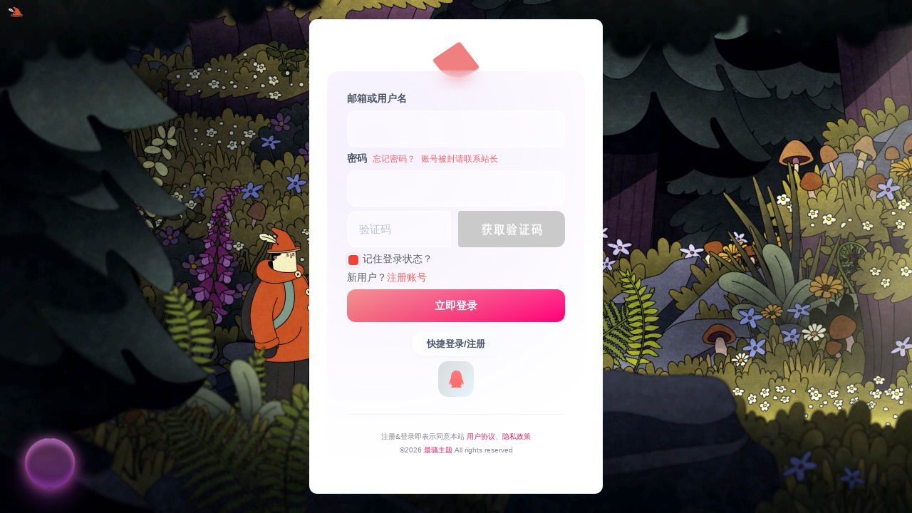

--- FILE ---
content_type: text/html; charset=UTF-8
request_url: https://zuisao.com/login/
body_size: 9094
content:

<!DOCTYPE html>
<html lang="zh-Hans" data-bs-theme="light">
<head>
	<meta http-equiv="Content-Type" content="text/html; charset=UTF-8">
	<meta name="viewport" content="width=device-width, initial-scale=1, minimum-scale=1, maximum-scale=1">
	<link rel="profile" href="https://gmpg.org/xfn/11">
	<title>用户登录-最骚主题</title>
<meta name='robots' content='max-image-preview:large' />
	<style>img:is([sizes="auto" i], [sizes^="auto," i]) { contain-intrinsic-size: 3000px 1500px }</style>
	<link href="https://zuisao.com/wp-content/uploads/2024/06/图像.png" rel="icon">
<link rel='stylesheet' id='pure-highlightjs-style-css' href='https://zuisao.com/wp-content/plugins/Pure-Highlightjs_1.0/highlight/styles/default.css?ver=0.9.2' media='all' />
<link rel='stylesheet' id='pure-highlightjs-css-css' href='https://zuisao.com/wp-content/plugins/Pure-Highlightjs_1.0/assets/pure-highlight.css?ver=0.1.0' media='all' />
<link rel='stylesheet' id='zsc-frontend-css-css' href='https://zuisao.com/wp-content/plugins/zui-sao-classmate/assets/css/frontend.css?ver=1.0.0' media='all' />
<link rel='stylesheet' id='zsc-chat-css-css' href='https://zuisao.com/wp-content/plugins/zui-sao-classmate/assets/css/chat.css?ver=1.0.0' media='all' />
<link rel='stylesheet' id='super_logo-css' href='https://zuisao.com/wp-content/themes/SV5/assets/css/beautify/logo.css?ver=6.8' media='all' />
<link rel='stylesheet' id='font-awesome-css' href='https://cdn.staticfile.net/font-awesome/6.4.0/css/all.min.css?ver=6.8' media='all' />
<link rel='stylesheet' id='csf-fa5-css' href='https://zuisao.com/wp-content/themes/ripro-v5/assets/css/font-awesome/css/all.min.css?ver=5.15.4' media='all' />
<link rel='stylesheet' id='csf-fa5-v4-shims-css' href='https://zuisao.com/wp-content/themes/ripro-v5/assets/css/font-awesome/css/v4-shims.min.css?ver=5.15.4' media='all' />
<link rel='stylesheet' id='main-css' href='https://zuisao.com/wp-content/themes/ripro-v5/assets/css/main.min.css?ver=8.0' media='all' />
<link rel='stylesheet' id='sao_home-css' href='https://zuisao.com/wp-content/themes/SV5/assets/css/sao_home.css?ver=6.8' media='all' />
<link rel='stylesheet' id='sao_layui-css' href='https://zuisao.com/wp-content/themes/SV5/layui/css/layui.css?ver=6.8' media='all' />
<link rel='stylesheet' id='sao-customization-css-css' href='https://zuisao.com/wp-content/themes/SV5/assets/css/saodingzhi.css?ver=6.8' media='all' />
<link rel='stylesheet' id='zuisaodazi-css' href='https://zuisao.com/wp-content/themes/SV5/assets/css/zuisaodazi.css?ver=6.8' media='all' />
<link rel='stylesheet' id='zuisao-css' href='https://zuisao.com/wp-content/themes/SV5/assets/css/zuisao.css?ver=2.7.0' media='all' />
<link rel='stylesheet' id='general-css' href='https://zuisao.com/wp-content/themes/SV5/assets/static/css/general.css?ver=6.8' media='all' />
<link rel='stylesheet' id='elegant-font-css' href='https://zuisao.com/wp-content/themes/SV5/assets/static/css/elegant-font.css?ver=6.8' media='all' />
<link rel='stylesheet' id='contentbox-css' href='https://zuisao.com/wp-content/themes/SV5/assets/static/css/contentbox.css?ver=6.8' media='all' />
<script src="https://zuisao.com/wp-content/themes/ripro-v5/assets/js/jquery.min.js?ver=3.6.0" id="jquery-js"></script>
<style>
        .user-avatar img {
            border-radius: 50% !important;
        }
        .vip-avatar {
            border: 2px solid #dc3545 !important; /* 红色边框 */
        }
        .vip-badge {
            box-shadow: 0 0 0 2px #fff; /* 白边效果 */
            cursor: pointer; /* 鼠标悬停时显示手型 */
        }
        .btn-primary {
            background-color: #0d6efd; /* 按钮蓝色 */
            border-color: #0d6efd;
        }
        .btn-primary:hover {
            background-color: #0b5ed7; /* 按钮悬停蓝色 */
            border-color: #0a58ca;
        }
        .text-primary {
            color: #0d6efd !important; /* 文字蓝色 */
        }
    </style><style>
    /* 终极最骚版搜索特效 */
    .zuisao-input-wrapper {
      position: relative;
      width: 100%;
      max-width: 300px;
      padding: 3px;
      border-radius: 1.7rem;
      overflow: hidden;
      margin: 0 auto;
    }

    .zuisao-input {
      background-color: #f5f5f5;
      border: 2px solid #ddd;
      padding: 0.2rem 1rem 0.5rem 3rem;
      font-size: 1.1rem;
      width: 100%;
      border-radius: 1.5rem;
      color: #ff7f7f;
    
      transition: all 0.3s cubic-bezier(0.68, -0.55, 0.265, 1.55);
      position: relative;
      z-index: 2;
    }

    .zuisao-input:focus {
      outline: none;
      border-color: #4a90e2;
      box-shadow: 0 0.6rem #dfd9d9, 0 0 15px rgba(74, 144, 226, 0.7);
      transform: translateY(-3px) scale(1.01);
    }

    .zuisao-input::placeholder {
      color: #a0c0e8;
      transition: all 0.3s ease;
    }

    .zuisao-input:focus::placeholder {
      opacity: 0;
      transform: translateX(10px);
    }

    .zuisao-input-wrapper::after {
      content: "😎";
      position: absolute;
      left: 1rem;
      top: 50%;
      transform: translateY(-50%);
      font-size: 1.2rem;
      z-index: 3;
      transition: all 0.3s ease;
    }

    @keyframes zuisao-dance {
      0%, 100% { transform: translateY(-50%) rotate(0deg); }
      25% { transform: translateY(-50%) rotate(-20deg) scale(1.1); }
      75% { transform: translateY(-50%) rotate(20deg) scale(1.1); }
    }

    .zuisao-input-wrapper:hover::after {
      animation: zuisao-dance 0.5s ease infinite;
    }

    .zuisao-input-wrapper:focus-within::after {
      content: "😂";
      animation: zuisao-dance 0.3s ease infinite;
    }

    .zuisao-input-wrapper::before {
      content: "";
      position: absolute;
      top: -50%;
      left: -50%;
      width: 200%;
      height: 200%;
      background: conic-gradient(
        from 0deg,
        #4a90e2,
        #6aa9e9,
        #8bc1f0,
        #add9f7,
        #d0f0ff,
        #add9f7,
        #8bc1f0,
        #6aa9e9,
        #4a90e2
      );
      animation: zuisao-rotate 4s linear infinite;
      opacity: 0;
      transition: opacity 0.3s ease;
      z-index: 1;
    }

    .zuisao-input-wrapper:hover::before,
    .zuisao-input-wrapper:focus-within::before {
      opacity: 1;
    }

    @keyframes zuisao-rotate {
      100% { transform: rotate(360deg); }
    }

    @keyframes zuisao-shockwave {
      0% { transform: scale(1); box-shadow: 0 0 0 0 rgba(255, 127, 127, 0.4); }
      70% { transform: scale(1.02); box-shadow: 0 0 0 20px rgba(255, 127, 127, 0); }
      100% { transform: scale(1); box-shadow: 0 0 0 0 rgba(255, 127, 127, 0); }
    }

    .zuisao-input-wrapper:focus-within {
      animation: zuisao-shockwave 0.5s ease-out;
    }
    </style><style>
        .user-avatar img {
            border-radius: 50% !important;
        }
        .vip-avatar {
            border: 2px solid #dc3545 !important;
        }
        .vip-badge {
            box-shadow: 0 0 0 2px #fff;
            cursor: pointer;
        }
        .btn-dark.text-warning {
            background-color: #000;
            color: #ffc107 !important;
            border: 1px solid #ffc107;
        }
    </style><style type="text/css">
.card-container {
      width: auto;
  background: linear-gradient(
    to top right,
    #975af4,
    #2f7cf8 40%,
    #78aafa 65%,
    #934cff 100%
  );
  padding: 4px;
  border-radius: 32px;
  display: flex;
  flex-direction: column;
}
.card-container .title-card {
  display: flex;
  align-items: center;
  padding: 16px 18px;
  justify-content: space-between;
  color: #fff;
}
.card-container .title-card p {
  font-size: 14px;
  font-weight: 600;
  font-style: italic;
  text-shadow: 2px 2px 6px #2975ee;
}

.card-container .card-content {
  width: 100%;
  height: 100%;
  background-color: #161a20;
  border-radius: 30px;
  color: #838383;
  font-size: 12px;
  padding: 18px;
  display: flex;
  flex-direction: column;
  gap: 14px;
}
.card-container .card-content .title {
  font-weight: 600;
  color: #bab9b9;
}
.card-container .card-content .plain :nth-child(1) {
  font-size: 36px;
  color: #fff;
}
.card-container .card-content .card-btn {
  background: linear-gradient(
    4deg,
    #975af4,
    #2f7cf8 40%,
    #78aafa 65%,
    #934cff 100%
  );
  padding: 8px;
  border: none;
  width: 100%;
text-align: center;
  border-radius: 8px;
  color: white;
  font-size: 12px;
  transition: all 0.3s ease-in-out;
  cursor: pointer;
  box-shadow: inset 0 2px 4px rgba(255, 255, 255, 0.6);
}
.card-container .card-content .card-btn:hover {
  color: #ffffff;
  text-shadow: 0 0 8px #fff;
  transform: scale(1.03);
}
.card-container .card-content .card-btn:active {
  transform: scale(1);
}

</style><link rel="icon" href="https://zuisao.com/wp-content/uploads/2025/02/b25747b7082d2af.png" sizes="32x32" />
<link rel="icon" href="https://zuisao.com/wp-content/uploads/2025/02/b25747b7082d2af.png" sizes="192x192" />
<link rel="apple-touch-icon" href="https://zuisao.com/wp-content/uploads/2025/02/b25747b7082d2af.png" />
<meta name="msapplication-TileImage" content="https://zuisao.com/wp-content/uploads/2025/02/b25747b7082d2af.png" />
		<style id="wp-custom-css">
			.navbar, .widget {
    font-family: 'MiSans', sans-serif !important;
}


/* From Uiverse.io by Ashon-G */ 
.zuisaouiverse {
  --duration: 7s;
  --easing: linear;
  --c-color-1: rgba(255, 163, 26, 0.7);
  --c-color-2: #1a23ff;
  --c-color-3: #e21bda;
  --c-color-4: rgba(255, 232, 26, 0.7);
  --c-shadow: rgba(255, 223, 87, 0.5);
  --c-shadow-inset-top: rgba(255, 223, 52, 0.9);
  --c-shadow-inset-bottom: rgba(255, 250, 215, 0.8);
  --c-radial-inner: #ffd215;
  --c-radial-outer: #fff172;
  --c-color: #fff;
  -webkit-tap-highlight-color: transparent;
  -webkit-appearance: none;
  outline: none;
  position: relative;
  cursor: pointer;
  border: none;
  display: table;
  border-radius: 24px;
  padding: 0;
  margin: 0;
  text-align: center;
  font-weight: 600;
  font-size: 16px;
  letter-spacing: 0.02em;
  line-height: 1.5;
  color: var(--c-color);
  background: radial-gradient(
    circle,
    var(--c-radial-inner),
    var(--c-radial-outer) 80%
  );
  box-shadow: 0 0 14px var(--c-shadow);
}

.zuisaouiverse:before {
  content: "";
  pointer-events: none;
  position: absolute;
  z-index: 3;
  left: 0;
  top: 0;
  right: 0;
  bottom: 0;
  border-radius: 24px;
  box-shadow:
    inset 0 3px 12px var(--c-shadow-inset-top),
    inset 0 -3px 4px var(--c-shadow-inset-bottom);
}

.zuisaouiverse .wrapper {
  -webkit-mask-image: -webkit-radial-gradient(white, black);
  overflow: hidden;
  border-radius: 24px;
  min-width: 132px;
  padding: 12px 0;
}

.zuisaouiverse .wrapper span {
  display: inline-block;
  position: relative;
  z-index: 1;
}

.zuisaouiverse:hover {
  --duration: 1400ms;
}

.zuisaouiverse .wrapper .circle {
  position: absolute;
  left: 0;
  top: 0;
  width: 40px;
  height: 40px;
  border-radius: 50%;
  filter: blur(var(--blur, 8px));
  background: var(--background, transparent);
  transform: translate(var(--x, 0), var(--y, 0)) translateZ(0);
  animation: var(--animation, none) var(--duration) var(--easing) infinite;
}

.zuisaouiverse .wrapper .circle.circle-1,
.zuisaouiverse .wrapper .circle.circle-9,
.zuisaouiverse .wrapper .circle.circle-10 {
  --background: var(--c-color-4);
}

.zuisaouiverse .wrapper .circle.circle-3,
.zuisaouiverse .wrapper .circle.circle-4 {
  --background: var(--c-color-2);
  --blur: 14px;
}

.zuisaouiverse .wrapper .circle.circle-5,
.zuisaouiverse .wrapper .circle.circle-6 {
  --background: var(--c-color-3);
  --blur: 16px;
}

.zuisaouiverse .wrapper .circle.circle-2,
.zuisaouiverse .wrapper .circle.circle-7,
.zuisaouiverse .wrapper .circle.circle-8,
.zuisaouiverse .wrapper .circle.circle-11,
.zuisaouiverse .wrapper .circle.circle-12 {
  --background: var(--c-color-1);
  --blur: 12px;
}

.zuisaouiverse .wrapper .circle.circle-1 {
  --x: 0;
  --y: -40px;
  --animation: circle-1;
}

.zuisaouiverse .wrapper .circle.circle-2 {
  --x: 92px;
  --y: 8px;
  --animation: circle-2;
}

.zuisaouiverse .wrapper .circle.circle-3 {
  --x: -12px;
  --y: -12px;
  --animation: circle-3;
}

.zuisaouiverse .wrapper .circle.circle-4 {
  --x: 80px;
  --y: -12px;
  --animation: circle-4;
}

.zuisaouiverse .wrapper .circle.circle-5 {
  --x: 12px;
  --y: -4px;
  --animation: circle-5;
}

.zuisaouiverse .wrapper .circle.circle-6 {
  --x: 56px;
  --y: 16px;
  --animation: circle-6;
}

.zuisaouiverse .wrapper .circle.circle-7 {
  --x: 8px;
  --y: 28px;
  --animation: circle-7;
}

.zuisaouiverse .wrapper .circle.circle-8 {
  --x: 28px;
  --y: -4px;
  --animation: circle-8;
}

.zuisaouiverse .wrapper .circle.circle-9 {
  --x: 20px;
  --y: -12px;
  --animation: circle-9;
}

.zuisaouiverse .wrapper .circle.circle-10 {
  --x: 64px;
  --y: 16px;
  --animation: circle-10;
}

.zuisaouiverse .wrapper .circle.circle-11 {
  --x: 4px;
  --y: 4px;
  --animation: circle-11;
}

.zuisaouiverse .wrapper .circle.circle-12 {
  --blur: 14px;
  --x: 52px;
  --y: 4px;
  --animation: circle-12;
}

@keyframes circle-1 {
  33% {
    transform: translate(0px, 16px) translateZ(0);
  }

  66% {
    transform: translate(12px, 64px) translateZ(0);
  }
}

@keyframes circle-2 {
  33% {
    transform: translate(80px, -10px) translateZ(0);
  }

  66% {
    transform: translate(72px, -48px) translateZ(0);
  }
}

@keyframes circle-3 {
  33% {
    transform: translate(20px, 12px) translateZ(0);
  }

  66% {
    transform: translate(12px, 4px) translateZ(0);
  }
}

@keyframes circle-4 {
  33% {
    transform: translate(76px, -12px) translateZ(0);
  }

  66% {
    transform: translate(112px, -8px) translateZ(0);
  }
}

@keyframes circle-5 {
  33% {
    transform: translate(84px, 28px) translateZ(0);
  }

  66% {
    transform: translate(40px, -32px) translateZ(0);
  }
}

@keyframes circle-6 {
  33% {
    transform: translate(28px, -16px) translateZ(0);
  }

  66% {
    transform: translate(76px, -56px) translateZ(0);
  }
}

@keyframes circle-7 {
  33% {
    transform: translate(8px, 28px) translateZ(0);
  }

  66% {
    transform: translate(20px, -60px) translateZ(0);
  }
}

@keyframes circle-8 {
  33% {
    transform: translate(32px, -4px) translateZ(0);
  }

  66% {
    transform: translate(56px, -20px) translateZ(0);
  }
}

@keyframes circle-9 {
  33% {
    transform: translate(20px, -12px) translateZ(0);
  }

  66% {
    transform: translate(80px, -8px) translateZ(0);
  }
}

@keyframes circle-10 {
  33% {
    transform: translate(68px, 20px) translateZ(0);
  }

  66% {
    transform: translate(100px, 28px) translateZ(0);
  }
}

@keyframes circle-11 {
  33% {
    transform: translate(4px, 4px) translateZ(0);
  }

  66% {
    transform: translate(68px, 20px) translateZ(0);
  }
}

@keyframes circle-12 {
  33% {
    transform: translate(56px, 0px) translateZ(0);
  }

  66% {
    transform: translate(60px, -32px) translateZ(0);
  }
}
		</style>
		</head>

<body>


<!-- **************** MAIN CONTENT START **************** -->
<main>

<style>
    /* From Uiverse.io by alexruix */ 
.loaderzuisao {
  width: 48px;
  height: 48px;
  margin: auto;
  position: relative;
}

.loaderzuisao:before {
  content: '';
  width: 48px;
  height: 5px;
  background: #f0808050;
  position: absolute;
  top: 60px;
  left: 0;
  border-radius: 50%;
  animation: shadow324 0.5s linear infinite;
}

.loaderzuisao:after {
  content: '';
  width: 100%;
  height: 100%;
  background: #f08080;
  position: absolute;
  top: 0;
  left: 0;
  border-radius: 4px;
  animation: jump7456 0.5s linear infinite;
}

@keyframes jump7456 {
  15% {
    border-bottom-right-radius: 3px;
  }

  25% {
    transform: translateY(9px) rotate(22.5deg);
  }

  50% {
    transform: translateY(18px) scale(1, .9) rotate(45deg);
    border-bottom-right-radius: 40px;
  }

  75% {
    transform: translateY(9px) rotate(67.5deg);
  }

  100% {
    transform: translateY(0) rotate(90deg);
  }
}

@keyframes shadow324 {

  0%,
    100% {
    transform: scale(1, 1);
  }

  50% {
    transform: scale(1.2, 1);
  }
}
</style>
<div class="login-and-register bg-type-img lazy" data-bg="https://zuisao.com/wp-content/uploads/2025/12/86af19164a12936.jpeg">
	<div class="container h-100 d-flex px-0 px-sm-4">
		<div class="row justify-content-center align-items-center m-auto">
			<div class="col-12">
				<div class="bg-white shadow rounded-3 overflow-hidden my-4">
					<div class="p-4  py-2 py-md-4 text-center"style="background: #ffffff;">
						<!-- Logo -->
						<a class="text-center" href="https://zuisao.com">
						<div class="loaderzuisao"></div>
						</a>
						
<style>
/* 拟物玻璃态登录表单样式 */
.login-and-register .account-from{
    max-width: 364px;
}

.account-from {
    background: rgba(255, 255, 255, 0.12) !important;
    backdrop-filter: blur(10px) !important;
    -webkit-backdrop-filter: blur(10px) !important;
    border-radius: 18px !important;
    padding: 1.75rem !important;
    box-shadow: 
        0 6px 24px rgba(31, 38, 135, 0.08) !important,
        inset 0 1px 0 rgba(255, 255, 255, 0.4) !important,
        0 2px 12px rgba(0, 0, 0, 0.04) !important;
    border: 1px solid rgba(255, 255, 255, 0.25) !important;
    position: relative !important;
    overflow: hidden !important;
}

.account-from::before {
    content: '' !important;
    position: absolute !important;
    top: -30% !important;
    left: -30% !important;
    width: 160% !important;
    height: 160% !important;
    background: radial-gradient(circle at 30% 30%, rgba(124, 58, 237, 0.08) 0%, rgba(255, 255, 255, 0) 60%) !important;
    z-index: -1 !important;
}

.account-from .h3 {
    color: #2d3748 !important;
    font-weight: 700 !important;
    margin-bottom: 1.25rem !important;
    text-align: center !important;
    font-size: 1.5rem !important;
}

.account-from .mb-3 {
    margin-bottom: 0.35rem !important;
}

.account-from .form-label {
    font-weight: 600 !important;
    color: #4a5568 !important;
    margin-bottom: 0.375rem !important;
    font-size: 0.875rem !important;
    display: block !important;
}
#captcha-img{
    max-height: 50px;
    margin-left: 10px;
}
#captcha-img {
    max-height: 51px;
    margin-left: 10px
}
.account-from .form-control {
    background: rgba(255, 255, 255, 0.75) !important;
    border: 1px solid rgba(255, 255, 255, 0.6) !important;
    border-radius: 12px !important;
    padding: 0.85rem 1rem !important;
    font-size: 0.9375rem !important;
    color: #2d3748 !important;
    transition: all 0.3s cubic-bezier(0.175, 0.885, 0.32, 1.1) !important;
    box-shadow: 
        inset 0 1px 3px rgba(0, 0, 0, 0.04) !important,
        0 3px 8px rgba(0, 0, 0, 0.03) !important,
        0 1px 0 rgba(255, 255, 255, 0.7) !important;
    backdrop-filter: blur(3px) !important;
}

.account-from .form-control:focus {
    background: rgba(255, 255, 255, 0.9) !important;
    border-color: rgba(124, 58, 237, 0.5) !important;
    box-shadow: 
        inset 0 1px 3px rgba(0, 0, 0, 0.04) !important,
        0 4px 14px rgba(124, 58, 237, 0.12) !important,
        0 0 0 2px rgba(124, 58, 237, 0.08) !important;
    transform: translateY(-1px) !important;
    outline: none !important;
}

.account-from .form-control:hover:not(:focus) {
    transform: translateY(-1px) !important;
    box-shadow: 
        inset 0 1px 3px rgba(0, 0, 0, 0.04) !important,
        0 4px 12px rgba(0, 0, 0, 0.05) !important,
        0 1px 0 rgba(255, 255, 255, 0.7) !important;
}

.account-from .btn {
    border-radius: 12px !important;
    padding: 0.75rem 1.25rem !important;
    font-weight: 600 !important;
    font-size: 0.9375rem !important;
    border: none !important;
    transition: all 0.3s cubic-bezier(0.175, 0.885, 0.32, 1.1) !important;
    position: relative !important;
    overflow: hidden !important;
    backdrop-filter: blur(3px) !important;
}

.account-from .btn-primary {
    background: linear-gradient(135deg, #f08080 0%, #ff0079 100%) !important;
    color: white !important;
    box-shadow: 
        0 6px 16px rgba(124, 58, 237, 0.25) !important,
        inset 0 1px 0 rgba(255, 255, 255, 0.25) !important,
        0 3px 0 rgba(92, 33, 182, 0.4) !important;
}

.account-from .btn-danger {
    background: linear-gradient(135deg, #ef4444 0%, #dc2626 100%) !important;
    color: white !important;
    box-shadow: 
        0 6px 16px rgba(239, 68, 68, 0.25) !important,
        inset 0 1px 0 rgba(255, 255, 255, 0.25) !important,
        0 3px 0 rgba(220, 38, 38, 0.4) !important;
}

.account-from .btn:hover {
    transform: translateY(-2px) !important;
    box-shadow: 
        0 8px 20px rgba(0, 0, 0, 0.12) !important,
        inset 0 1px 0 rgba(255, 255, 255, 0.3) !important;
}

.account-from .btn:active {
    transform: translateY(0) !important;
    box-shadow: 
        0 3px 6px rgba(0, 0, 0, 0.08) !important,
        inset 0 1px 0 rgba(255, 255, 255, 0.2) !important;
}

.account-from .btn::after {
    content: '' !important;
    position: absolute !important;
    top: 0 !important;
    left: 0 !important;
    right: 0 !important;
    bottom: 0 !important;
    background: linear-gradient(to bottom, rgba(255, 255, 255, 0.15) 0%, rgba(255, 255, 255, 0) 100%) !important;
    border-radius: 12px !important;
    z-index: 1 !important;
}

.account-from .form-check-input {
    width: 1.1rem !important;
    height: 1.1rem !important;
    border-radius: 6px !important;
    border: 2px solid #cbd5e0 !important;
    background: rgba(255, 255, 255, 0.8) !important;
    transition: all 0.2s ease !important;
    box-shadow: inset 0 1px 3px rgba(0, 0, 0, 0.04) !important;
}

.account-from .form-check-input:checked {
       background-color: #F44336 !important;
    border-color: #ffffff !important;
    box-shadow: inset 0 1px 3px rgba(0, 0, 0, 0.1), 0 0 0 2px rgba(124, 58, 237, 0.08) !important;
}

.account-from a {
    color: #ff6363 !important;
    text-decoration: none !important;
    font-weight: 500 !important;
    transition: color 0.2s ease !important;
}

.account-from a:hover {
    color: #5b21b6 !important;
}

.account-from .btn-link::after {
    content: '' !important;
    position: absolute !important;
    bottom: -1px !important;
    left: 0 !important;
    width: 0 !important;
    height: 1px !important;
    background: linear-gradient(to right, #7c3aed, #5b21b6) !important;
    transition: width 0.25s ease !important;
}

.account-from .btn-link:hover::after {
    width: 100% !important;
}

.account-from .position-relative.my-4 {
    margin: 1.5rem 0 !important;
}

.account-from .position-relative.my-4 hr {
    border: none !important;
    height: 1px !important;
    background: linear-gradient(to right, transparent, rgba(203, 213, 224, 0.4), transparent) !important;
}

.account-from .position-relative.my-4 .small {
    background: linear-gradient(135deg, rgba(255, 255, 255, 0.9) 0%, rgba(248, 250, 252, 0.9) 100%) !important;
    padding: 0.375rem 1.25rem !important;
    border-radius: 16px !important;
    color: #4a5568 !important;
    font-weight: 600 !important;
    border: 1px solid rgba(255, 255, 255, 0.5) !important;
    box-shadow: 0 3px 10px rgba(0, 0, 0, 0.02) !important;
    font-size: 0.8125rem !important;
}

.social-login-icons {
    display: flex !important;
    justify-content: center !important;
    gap: 16px !important;
    margin-bottom: 1.5rem !important;
}

.social-icon-btn {
    display: inline-flex !important;
    align-items: center !important;
    justify-content: center !important;
    width: 50px !important;
    height: 50px !important;
    border-radius: 14px !important;
    font-size: 24px !important;
    color: white !important;
    transition: all 0.3s cubic-bezier(0.175, 0.885, 0.32, 1.1) !important;
    box-shadow: 
        0 6px 16px rgba(0, 0, 0, 0.08) !important,
        inset 0 1px 0 rgba(255, 255, 255, 0.3) !important,
        0 3px 0 rgba(0, 0, 0, 0.08) !important;
    position: relative !important;
    overflow: hidden !important;
    backdrop-filter: blur(3px) !important;
}

.social-icon-btn::after {
    content: '' !important;
    position: absolute !important;
    top: 0 !important;
    left: 0 !important;
    right: 0 !important;
    bottom: 0 !important;
    background: linear-gradient(to bottom, rgba(255, 255, 255, 0.2) 0%, rgba(255, 255, 255, 0) 100%) !important;
    border-radius: 14px !important;
    z-index: 1 !important;
}

.social-icon-btn:hover {
    transform: translateY(-3px) scale(1.05) !important;
    box-shadow: 
        0 10px 24px rgba(0, 0, 0, 0.12) !important,
        inset 0 1px 0 rgba(255, 255, 255, 0.4) !important;
    z-index: 10 !important;
}

.social-icon-btn:active {
    transform: translateY(-1px) !important;
    box-shadow: 
        0 4px 12px rgba(0, 0, 0, 0.06) !important,
        inset 0 1px 0 rgba(255, 255, 255, 0.2) !important;
}

.btn-qq-login {
    background: linear-gradient(135deg, #d3d3d3 0%, #e6f7ff 100%) !important;
}

.btn-weixin-login,
.btn-mpweixin-login {
    background: linear-gradient(135deg, #d3d3d3 0%, #e6f7ff 100%) !important;
}

.account-from .text-center.small {
    color: #718096 !important;
    margin-top: 1.5rem !important;
    padding-top: 1.25rem !important;
    border-top: 1px solid rgba(203, 213, 224, 0.25) !important;
    font-size: 0.8125rem !important;
}

.account-from .text-center.small a {
    color: #E91E63 !important;
    font-weight: 500 !important;
}

.account-from .input-group {
    border-radius: 12px !important;
    overflow: hidden !important;
    box-shadow: 
        0 3px 8px rgba(0, 0, 0, 0.02) !important,
        0 1px 0 rgba(255, 255, 255, 0.7) !important;
}

.account-from .input-group .form-control {
    border-radius: 12px 0 0 12px !important;
    box-shadow: none !important;
}

.account-from .input-group-append .btn {
    border-radius: 0 12px 12px 0 !important;
    padding: 0.75rem 1.25rem !important;
    background: linear-gradient(135deg, #3b82f6 0%, #1d4ed8 100%) !important;
    color: white !important;
    box-shadow: none !important;
    font-weight: 600 !important;
}

.account-from .input-group:focus-within {
    box-shadow: 
        0 4px 14px rgba(59, 130, 246, 0.12) !important,
        0 0 0 2px rgba(59, 130, 246, 0.08) !important;
    border-radius: 12px !important;
}

.account-from .form-control::placeholder {
    color: #a0aec0 !important;
    opacity: 0.7 !important;
}

.account-from .text-danger {
    color: #ef4444 !important;
    font-weight: 500 !important;
    font-size: 0.8125rem !important;
}

.account-from .text-success {
    color: #10b981 !important;
    font-weight: 500 !important;
}

@media (max-width: 768px) {
    .account-from {
        padding: 1.5rem !important;
        border-radius: 16px !important;
    }
    
    .social-icon-btn {
        width: 48px !important;
        height: 48px !important;
        font-size: 22px !important;
    }
}
</style>

<!-- Form START -->
<form id="account-from" class="text-start account-from position-relative">

    
    
    <!-- 登录表单 -->
    <div class="mb-3">
        <label class="form-label">邮箱或用户名</label>
        <input type="text" class="form-control" name="user_name" style="border-radius: 4px;">
    </div>
    <div class="mb-3">
        <label class="form-label">密码<a class="login-btn ms-2 small text-muted" href="https://zuisao.com/lostpwd">忘记密码？</a><a class="login-btn ms-2 small text-muted" href="https://www.zuisao.com/" target="_blank" rel="noopener noreferrer">账号被封请联系站长</a></label>
        <input class="form-control" type="password" name="user_password" style="border-radius: 4px;">
    </div>

    <!-- 图片验证码 -->
    <div class="input-group mb-3">
  <input type="text" class="form-control rounded-2" name="captcha_code" placeholder="验证码">
  <img id="captcha-img" class="rounded-2 lazy" role="button" data-src="https://zuisao.com/wp-content/themes/ripro-v5/assets/img/captcha.png" title="点击刷新验证码" />
</div>

    <div class="mb-3 d-sm-flex justify-content-between">
        <div>
            <input id="rememberCheck" type="checkbox" class="form-check-input" name="remember" checked>
            <label class="form-check-label" for="rememberCheck">记住登录状态？</label>
        </div>
    </div>
    <input type="hidden" name="action" value="zb_user_login">
    
        <p class="mb-3">新用户？<a class="login-btn btn-link text-primary" href="https://zuisao.com/register">注册账号</a></p>
    
    <!-- Button -->
    <div><button type="submit" id="click-submit" class="btn btn-primary w-100 mb-3">立即登录</button></div>
    

    
    <script src="https://zuisao.com/wp-content/plugins/Pure-Highlightjs_1.0/highlight/highlight.pack.js?ver=0.9.2" id="pure-highlightjs-pack-js"></script>
<script id="zsc-chat-js-js-extra">
var zsc_ajax = {"ajax_url":"https:\/\/zuisao.com\/wp-admin\/admin-ajax.php","nonce":"741c4b9a83","settings":{"api_key":"sk-78f6fe51619d4a558ca27e205768da94","model":"deepseek-chat","initial_message":"\u60a8\u597d\uff01\u6211\u662f\u6700\u9a9aAI\u52a9\u624b\uff0c\u6709\u4ec0\u4e48\u53ef\u4ee5\u5e2e\u60a8\u7684\u5417\uff1f","button_size":0.7}};
</script>
<script src="https://zuisao.com/wp-content/plugins/zui-sao-classmate/assets/js/chat.js?ver=1.0.0" id="zsc-chat-js-js"></script>
<script src="https://zuisao.com/wp-content/plugins/zui-sao-classmate/assets/js/button-animation.js?ver=1.0.0" id="zsc-button-animation-js"></script>
<script src="https://zuisao.com/wp-content/themes/SV5/layui/layui.js?ver=2.7.0" id="dz-app-js"></script>
<script src="https://zuisao.com/wp-content/themes/ripro-v5/assets/js/vendor.min.js?ver=8.0" id="vendor-js"></script>
<script id="main-js-extra">
var zb = {"home_url":"https:\/\/zuisao.com","ajax_url":"https:\/\/zuisao.com\/wp-admin\/admin-ajax.php","theme_url":"https:\/\/zuisao.com\/wp-content\/themes\/ripro-v5","singular_id":"0","post_content_nav":"0","site_popup_login":"1","site_notify_auto":"1","current_user_id":"0","ajax_nonce":"fa8a2b187b","gettext":{"__copypwd":"\u5bc6\u7801\u5df2\u590d\u5236\u526a\u8d34\u677f","__copybtn":"\u590d\u5236","__copy_succes":"\u590d\u5236\u6210\u529f","__comment_be":"\u63d0\u4ea4\u4e2d...","__comment_succes":"\u8bc4\u8bba\u6210\u529f","__comment_succes_n":"\u8bc4\u8bba\u6210\u529f\uff0c\u5373\u5c06\u5237\u65b0\u9875\u9762","__buy_be_n":"\u8bf7\u6c42\u652f\u4ed8\u4e2d\u00b7\u00b7\u00b7","__buy_no_n":"\u652f\u4ed8\u5df2\u53d6\u6d88","__is_delete_n":"\u786e\u5b9a\u5220\u9664\u6b64\u8bb0\u5f55\uff1f"}};
</script>
<script src="https://zuisao.com/wp-content/themes/ripro-v5/assets/js/main.min.js?ver=8.0" id="main-js"></script>

    
    <!-- oauth mode -->
                    <div class="position-relative my-4">
            <hr>
            <p class="small bg-white position-absolute top-50 start-50 translate-middle px-2">快捷登录/注册</p>
        </div>

        <!-- 圆形图标风格社交登录 -->
        <div class="social-login-icons text-center">
                        <a href="https://zuisao.com/oauth/qq" class="social-icon-btn btn-qq-login" title="QQ登录">
                <i class="fab fa-qq"></i>
            </a>
                                </div>
            
    <!-- Copyright -->
    <p class="mb-0 mt-2 text-center small">
        <small class="text-muted">
            注册&登录即表示同意本站            <a target="_blank" class="btn-link" href="#">用户协议</a>、<a target="_blank" class="btn-link" href="#">隐私政策</a>
        </small>
        <br>
        <small class="text-muted">©2026 <a target="_blank" href="https://zuisao.com">最骚主题</a> All rights reserved</small>    </p>
</form>
<!-- Form END -->					</div>
				</div>
			</div>
		</div>
	</div>

</div>
</main>


<script type="speculationrules">
{"prefetch":[{"source":"document","where":{"and":[{"href_matches":"\/*"},{"not":{"href_matches":["\/wp-*.php","\/wp-admin\/*","\/wp-content\/uploads\/*","\/wp-content\/*","\/wp-content\/plugins\/*","\/wp-content\/themes\/SV5\/*","\/wp-content\/themes\/ripro-v5\/*","\/*\\?(.+)"]}},{"not":{"selector_matches":"a[rel~=\"nofollow\"]"}},{"not":{"selector_matches":".no-prefetch, .no-prefetch a"}}]},"eagerness":"conservative"}]}
</script>
<!-- 聊天窗口 -->
<div class="zsc-chat-window" id="zscChatWindow">
    <div class="zsc-chat-container">
        <div class="zsc-chat-header">
            <div class="zsc-chat-title">最骚同学助手</div>
            <button class="zsc-close-button" id="zscCloseChat">×</button>
        </div>
        
        <div class="zsc-chat-content">
            <div class="zsc-chat-messages" id="zscChatMessages">
                <!-- 消息会动态添加到这里 -->
            </div>
            
            <div class="zsc-typing-indicator" id="zscTypingIndicator">
                正在思考和输入<span class="zsc-typing-dots"><span>.</span><span>.</span><span>.</span></span>
            </div>
        </div>
        
        <div class="zsc-chat-input-area">
            <input type="text" 
                   class="zsc-chat-input" 
                   id="zscChatInput" 
                   placeholder="输入您的问题..." 
                   autocomplete="off">
            <button class="zsc-send-button" id="zscSendButton">
                
               发送
            </button>
        </div>
    </div>
</div>

<!-- 浮动按钮 -->
<button class="zsc-floating-button" id="zscFloatingButton">
    <div class="zsc-loader">
        <svg width="100" height="100" viewBox="0 0 100 100">
            <defs>
                <mask id="clipping">
                    <polygon points="0,0 100,0 100,100 0,100" fill="black"></polygon>
                    <polygon points="25,25 75,25 50,75" fill="white"></polygon>
                    <polygon points="50,25 75,75 25,75" fill="white"></polygon>
                    <polygon points="35,35 65,35 50,65" fill="white"></polygon>
                    <polygon points="35,35 65,35 50,65" fill="white"></polygon>
                    <polygon points="35,35 65,35 50,65" fill="white"></polygon>
                    <polygon points="35,35 65,35 50,65" fill="white"></polygon>
                </mask>
            </defs>
        </svg>
        <div class="box"></div>
    </div>
</button>

<!-- 设置按钮大小 -->
<style>
:root {
    --size: 0.7;
}
</style>
</body>
</html>



--- FILE ---
content_type: text/css
request_url: https://zuisao.com/wp-content/plugins/Pure-Highlightjs_1.0/highlight/styles/default.css?ver=0.9.2
body_size: 824
content:
/*

Original highlight.js style (c) Ivan Sagalaev <maniac@softwaremaniacs.org>

*/

.hljs {
  display: block;
  overflow-x: auto;
  padding: 0.5em;
  background: #F0F0F0;
}

.hljs,
.hljs-subst {
  color: #444;
}

.hljs-keyword,
.hljs-attribute,
.hljs-selector-tag,
.hljs-meta-keyword,
.hljs-doctag,
.hljs-name {
  font-weight: bold;
}

.hljs-built_in,
.hljs-literal,
.hljs-bullet,
.hljs-code,
.hljs-addition {
  color: #1F811F;
}

.hljs-regexp,
.hljs-symbol,
.hljs-variable,
.hljs-template-variable,
.hljs-link,
.hljs-selector-attr,
.hljs-selector-pseudo {
  color: #BC6060;
}

.hljs-type,
.hljs-string,
.hljs-number,
.hljs-selector-id,
.hljs-selector-class,
.hljs-quote,
.hljs-template-tag,
.hljs-deletion {
  color: #00be12;
}

.hljs-title,
.hljs-section {
  color: #880000;
  font-weight: bold;
}

.hljs-comment {
  color: #888888;
}

.hljs-meta {
  color: #2B6EA1;
}

.hljs-emphasis {
  font-style: italic;
}

.hljs-strong {
  font-weight: bold;
}


--- FILE ---
content_type: text/css
request_url: https://zuisao.com/wp-content/plugins/zui-sao-classmate/assets/css/frontend.css?ver=1.0.0
body_size: 1023
content:
/* 浮动按钮样式 */
.zsc-floating-button {
    position: fixed;
    z-index: 9999999999!important;
    bottom: 20px;
    left: 20px;
    cursor: pointer!important;
    border: none;
    background: none;
    padding: 0;
    margin: 0;
      box-shadow: 0 6px 12px rgba(0, 0, 0, 0.01) !important; 
}
.zsc-floating-button:hover {
  background-color: transparent !important; 
  box-shadow: 0 6px 12px rgba(0, 0, 0, 0.01) !important; 
}
.zsc-loader {
    --color-one: #ffbf48;
    --color-two: #be4a1d;
    --color-three: #ffbf4780;
    --color-four: #bf4a1d80;
    --color-five: #ffbf4740;
    --time-animation: 2s;
    position: relative;
    border-radius: 50%;
    transform: scale(var(--size, 1));
    box-shadow:
        0 0 25px 0 var(--color-three),
        0 20px 50px 0 var(--color-four);
    animation: zsc-colorize calc(var(--time-animation) * 3) ease-in-out infinite;
}

.zsc-loader::before {
    content: "";
    position: absolute;
    top: 0;
    left: 0;
    width: 100px;
    height: 100px;
    border-radius: 50%;
    border-top: solid 1px var(--color-one);
    border-bottom: solid 1px var(--color-two);
    background: linear-gradient(180deg, var(--color-five), var(--color-four));
    box-shadow:
        inset 0 10px 10px 0 var(--color-three),
        inset 0 -10px 10px 0 var(--color-four);
}

.zsc-loader .box {
    width: 100px;
    height: 100px;
    background: linear-gradient(
        180deg,
        var(--color-one) 30%,
        var(--color-two) 70%
    );
    mask: url(#clipping);
    -webkit-mask: url(#clipping);
}

.zsc-loader svg {
    position: absolute;
}

.zsc-loader svg #clipping {
    filter: contrast(15);
    animation: zsc-roundness calc(var(--time-animation) / 2) linear infinite;
}

.zsc-loader svg #clipping polygon {
    filter: blur(7px);
}

.zsc-loader svg #clipping polygon:nth-child(1) {
    transform-origin: 75% 25%;
    transform: rotate(90deg);
}

.zsc-loader svg #clipping polygon:nth-child(2) {
    transform-origin: 50% 50%;
    animation: zsc-rotation var(--time-animation) linear infinite reverse;
}

.zsc-loader svg #clipping polygon:nth-child(3) {
    transform-origin: 50% 60%;
    animation: zsc-rotation var(--time-animation) linear infinite;
    animation-delay: calc(var(--time-animation) / -3);
}

.zsc-loader svg #clipping polygon:nth-child(4) {
    transform-origin: 40% 40%;
    animation: zsc-rotation var(--time-animation) linear infinite reverse;
}

.zsc-loader svg #clipping polygon:nth-child(5) {
    transform-origin: 40% 40%;
    animation: zsc-rotation var(--time-animation) linear infinite reverse;
    animation-delay: calc(var(--time-animation) / -2);
}

.zsc-loader svg #clipping polygon:nth-child(6) {
    transform-origin: 60% 40%;
    animation: zsc-rotation var(--time-animation) linear infinite;
}

.zsc-loader svg #clipping polygon:nth-child(7) {
    transform-origin: 60% 40%;
    animation: zsc-rotation var(--time-animation) linear infinite;
    animation-delay: calc(var(--time-animation) / -1.5);
}

@keyframes zsc-rotation {
    0% {
        transform: rotate(0deg);
    }
    100% {
        transform: rotate(360deg);
    }
}

@keyframes zsc-roundness {
    0% {
        filter: contrast(15);
    }
    20% {
        filter: contrast(3);
    }
    40% {
        filter: contrast(3);
    }
    60% {
        filter: contrast(15);
    }
    100% {
        filter: contrast(15);
    }
}

@keyframes zsc-colorize {
    0% {
        filter: hue-rotate(0deg);
    }
    20% {
        filter: hue-rotate(-30deg);
    }
    40% {
        filter: hue-rotate(-60deg);
    }
    60% {
        filter: hue-rotate(-90deg);
    }
    80% {
        filter: hue-rotate(-45deg);
    }
    100% {
        filter: hue-rotate(0deg);
    }
}

/* 响应式调整 */
@media (max-width: 768px) {
    .zsc-floating-button {
        bottom: 10px;
        left: 10px;
        transform: scale(0.8);
    }
    
    .zsc-chat-window {
        width: 95% !important;
        height: 70vh !important;
        right: 2.5% !important;
        left: auto !important;
        bottom: 80px !important;
    }
}

--- FILE ---
content_type: text/css
request_url: https://zuisao.com/wp-content/plugins/zui-sao-classmate/assets/css/chat.css?ver=1.0.0
body_size: 1692
content:
/* 聊天窗口样式 - 简约白色版本 */
.zsc-chat-window {
    position: fixed;
    z-index: 999998;
    bottom: 100px;
    left: 20px;
    width: 400px;
    height: 600px;
    background: white;
    border-radius: 10px;
    box-shadow: 0 5px 30px rgba(0, 0, 0, 0.2);
    display: none;
    border: 1px solid #e0e0e0;
}

.zsc-chat-container {
    display: flex;
    flex-direction: column;
    height: 100%;
    width: 100%;
}

.zsc-chat-header {
    background: #f8f9fa;
    padding: 15px 20px;
    border-bottom: 1px solid #e0e0e0;
    display: flex;
    justify-content: space-between;
    align-items: center;
    flex-shrink: 0;
}

.zsc-chat-title {
    font-size: 16px;
    font-weight: 600;
    color: #333;
}

.zsc-close-button {
    background: none;
    border: none;
    font-size: 20px;
    cursor: pointer;
    color: #666;
    padding: 0;
    width: 30px;
    height: 30px;
    border-radius: 50%;
    display: flex;
    align-items: center;
    justify-content: center;
    transition: background-color 0.2s;
}

.zsc-close-button:hover {
    background-color: #e0e0e0;
}

/* 主要内容区域 - 固定布局 */
.zsc-chat-content {
    flex: 1;
    display: flex;
    flex-direction: column;
    overflow: hidden;
    position: relative;
    min-height: 0; /* 关键：允许flex子元素收缩 */
}

.zsc-chat-messages {
    flex: 1;
    padding: 20px;
    overflow-y: auto;
    overflow-x: hidden;
    display: flex;
    flex-direction: column;
    gap: 15px;
    background: #fff;
}

/* 自定义滚动条 */
.zsc-chat-messages::-webkit-scrollbar {
    width: 6px;
}

.zsc-chat-messages::-webkit-scrollbar-track {
    background: #f5f5f5;
    border-radius: 3px;
}

.zsc-chat-messages::-webkit-scrollbar-thumb {
    background: #ccc;
    border-radius: 3px;
}

.zsc-chat-messages::-webkit-scrollbar-thumb:hover {
    background: #aaa;
}

/* Firefox滚动条 */
.zsc-chat-messages {
    scrollbar-width: thin;
    scrollbar-color: #ccc #f5f5f5;
}

.zsc-message {
    max-width: 85%;
    padding: 12px 16px;
    border-radius: 12px;
    line-height: 1.5;
    font-size: 14px;
    animation: zsc-fadeIn 0.3s ease;
    word-break: break-word;
    overflow-wrap: break-word;
    position: relative;
}

@keyframes zsc-fadeIn {
    from {
        opacity: 0;
        transform: translateY(10px);
    }
    to {
        opacity: 1;
        transform: translateY(0);
    }
}

.zsc-user-message {
    align-self: flex-end;
    background: #007bff;
    color: white;
    border-bottom-right-radius: 4px;
}

.zsc-ai-message {
    align-self: flex-start;
    background: #f0f2f5;
    color: #333;
    border-bottom-left-radius: 4px;
}

.zsc-message-time {
    font-size: 11px;
    opacity: 0.7;
    margin-top: 5px;
    text-align: right;
    display: block;
}

.zsc-ai-message .zsc-message-time {
    color: #666;
}

.zsc-user-message .zsc-message-time {
    color: rgba(255, 255, 255, 0.8);
}

/* 固定底部输入区域 */
.zsc-chat-input-area {
    padding: 15px;
    border-top: 1px solid #e0e0e0;
    background: #f8f9fa;
    display: flex;
    gap: 10px;
    flex-shrink: 0;
}

.zsc-chat-input {
    flex: 1;
    padding: 10px 15px;
    border: 1px solid #ddd;
    border-radius: 6px;
    outline: none;
    font-size: 14px;
    background: white;
    transition: border-color 0.2s;
}

.zsc-chat-input:focus {
    border-color: #007bff;
    box-shadow: 0 0 0 2px rgba(0, 123, 255, 0.1);
}

.zsc-send-button {
    background: #007bff;
    color: white;
    border: none;
    border-radius: 6px;
 
    height: 38px;
    cursor: pointer;
    display: flex;
    align-items: center;
    justify-content: center;
    transition: all 0.2s;
    flex-shrink: 0;
}

.zsc-send-button:hover:not(:disabled) {
    background: #0056b3;
    transform: translateY(-1px);
}

.zsc-send-button:disabled {
    opacity: 0.5;
    cursor: not-allowed;
    transform: none;
}

.zsc-typing-indicator {
    display: none;
    align-self: flex-start;
    background: #f0f2f5;
    padding: 12px 16px;
    border-radius: 12px;
    font-size: 14px;
    color: #666;
    font-style: italic;
    margin: 0 20px 15px 20px;
    flex-shrink: 0;
}

.zsc-typing-dots {
    display: inline-block;
}

.zsc-typing-dots span {
    animation: zsc-typing 1.4s infinite;
    display: inline-block;
}

.zsc-typing-dots span:nth-child(2) {
    animation-delay: 0.2s;
}

.zsc-typing-dots span:nth-child(3) {
    animation-delay: 0.4s;
}

@keyframes zsc-typing {
    0%, 60%, 100% {
        transform: translateY(0);
    }
    30% {
        transform: translateY(-3px);
    }
}

/* 错误消息 */
.zsc-error-message {
    align-self: center;
    background: #f8d7da;
    color: #721c24;
    padding: 10px 15px;
    border-radius: 6px;
    border: 1px solid #f5c6cb;
    font-size: 13px;
    text-align: center;
    margin: 10px 20px;
    flex-shrink: 0;
}

/* 空状态提示 */
.zsc-empty-message {
    text-align: center;
    color: #999;
    font-size: 14px;
    padding: 40px 20px;
    flex: 1;
    display: flex;
    align-items: center;
    justify-content: center;
}

/* 响应式设计 */
@media (max-width: 768px) {
    .zsc-chat-window {
        width: calc(100% - 40px) !important;
        height: 70vh !important;
        left: 20px !important;
        right: 20px !important;
        bottom: 80px !important;
        max-height: 70vh;
    }
    
    .zsc-chat-messages {
        padding: 15px;
    }
    
    .zsc-message {
        max-width: 90%;
    }
}

@media (max-height: 700px) {
    .zsc-chat-window {
        height: 500px !important;
    }
}

--- FILE ---
content_type: text/css
request_url: https://zuisao.com/wp-content/themes/SV5/assets/css/beautify/logo.css?ver=6.8
body_size: 405
content:
/*LOGOÃ¦â€°Â«Ã¥â€¦â€°*/
@keyframes searchLights {
    0% {
        left: -200%;
        top: 0;
    }
    to {
        left: 100%;
        top: 100px;
    }
}

.logo-wrapper a {
    animation: shine 0.1s infinite linear;
    position: relative;
    overflow: hidden;
    display: block;
}

.logo-wrapper a:before {
    content: "";
    position: absolute;
    left: -200%;
    width: 200%;
    height: 20px;
    background-image: linear-gradient(0, transparent 20%, rgba(255, 255, 255, 0.1) 50%, rgba(255, 255, 255, 0.1) 80%);
    background-color: rgba(255, 255, 255, 0.62);
    transform: rotate(-60deg);
    animation: searchLights 2s ease-in 2s infinite;
    z-index: 3;
    pointer-events: none;
}

.post-content > .h4,
.post-content > h4 {
    position: relative;
    padding-left: 18px;
    line-height: 1.46;
    border: 0;
    font-size: 17px;
    font-weight: 600;
}

.post-content > h4::before {
    position: absolute;
    top: 3px;
    left: 0;
    content: "";
    width: 3px;
    height: calc(100% - 8px);
    border-radius: 3px;
    background-color: #2163e8;
}

--- FILE ---
content_type: text/css
request_url: https://zuisao.com/wp-content/themes/ripro-v5/assets/css/main.min.css?ver=8.0
body_size: 71442
content:
/*!
 * RiPro-V5  (https://ritheme.com/)
 * Copyright 2023 The Theme Authors RiTheme
 * Licensed under (https://ritheme.com/theme/ripro-v5.html)
 
 */
[data-bs-theme=dark].new-footer-logo {
  margin-bottom: 20px;
   filter: invert(100%);
}
@media (min-width: 768px) {  
  .zuisaoxz {
    background: linear-gradient(206deg, #c4c4c4 20%, #ffffff 36%,#ededed 66%);
    background-image: url(https://zuisao.com/saodemo/images/xzbj.jpg);
    background-size: 103%;
    border-radius: 11px;
    backdrop-filter: blur(31px);
    padding: 30px 11px 30px 11px;
    /* border: 1px solid #b7b7b7; */
    border-radius: 11px;
    box-shadow: 0px 0px 52px 0px #6969693f;
    /* border-block-end: 5px solid #ffffff75; */
    background-color: rgb(255 255 255 / 56%);
    /* border: 1px solid rgb(28 28 28 / 22%); */
    -webkit-backdrop-filter: blur(20px);
    backdrop-filter: blur(20px);
    /* border-radius: 0.7rem; */
    transition: all ease 0.3s;
  }  
  
  [data-bs-theme=dark] .zuisaoxz {
    background: #191b1d4f;
    border-right: 1px solid #30302f;
    border-left: 1px solid #30302f;
    border-top: 1px solid #30302f;
    border-bottom: 1px solid #30302f;
    border-radius: 15px;
    padding: 30px 11px 30px 11px;
    backdrop-filter: blur(28px);
  }  
}  
  

@media (max-width: 767.98px) {  
  .zuisaoxz {
   background: #fafafa;
   border-radius: 11px;
   padding: 30px 11px 30px 11px;
  }  
  
  [data-bs-theme=dark] .zuisaoxz {
    background: #191b1d;
    border-radius: 11px;
    padding: 30px 11px 25px 11px;
  }  
}
 
body {
    background-image: url(https://zuisao.com/saodemo/images/pg4.png);
    background-size: contain;
}
[data-bs-theme=dark] body {
    background-image: url(https://zuisao.com/saodemo/images/bg.png);
    /* background: #00000047; */
    background-size: contain;
}

 :root,[data-bs-theme=light] {
    --ri-blue: #2163e8;
    --ri-indigo: #6610f2;
    --ri-purple: #6f42c1;
    --ri-pink: #e83e8c;
    --ri-red: #d6293e;
    --ri-orange: #fd7e14;
    --ri-yellow: #f7c32e;
    --ri-green: #0cbc87;
    --ri-teal: #20c997;
    --ri-cyan: #4f9ef8;
    --ri-black: #000;
    --ri-white: #fff;
    --ri-gray: #595d69;
    --ri-gray-dark: #191a1f;
    --ri-gray-100: #f7f8f9;
    --ri-gray-200: #f0f1f3;
    --ri-gray-300: #dfe0e5;
    --ri-gray-400: #d0d4d9;
    --ri-gray-500: #a1a1a8;
    --ri-gray-600: #595d69;
    --ri-gray-700: #29292e;
    --ri-gray-800: #191a1f;
    --ri-gray-900: #0f0f10;
    --ri-primary: #2163e8;
    --ri-secondary: #595d69;
    --ri-success: #0cbc87;
    --ri-info: #4f9ef8;
    --ri-warning: #f7c32e;
    --ri-danger: #d6293e;
    --ri-white: #fff;
    --ri-light: #f7f8f9;
    --ri-dark: #191a1f;
    --ri-primary-rgb: 33,99,232;
    --ri-secondary-rgb: 89,93,105;
    --ri-success-rgb: 12,188,135;
    --ri-info-rgb: 79,158,248;
    --ri-warning-rgb: 247,195,46;
    --ri-danger-rgb: 214,41,62;
    --ri-white-rgb: 255,255,255;
    --ri-light-rgb: 247,248,249;
    --ri-dark-rgb: 25,26,31;
    --ri-primary-text: #1a4fba;
    --ri-secondary-text: #595d69;
    --ri-success-text: #0a966c;
    --ri-info-text: #2f5f95;
    --ri-warning-text: #94751c;
    --ri-danger-text: #ab2132;
    --ri-light-text: #595d69;
    --ri-dark-text: #29292e;
    --ri-primary-bg-subtle: #d3e0fa;
    --ri-secondary-bg-subtle: #f7f8f9;
    --ri-success-bg-subtle: #cef2e7;
    --ri-info-bg-subtle: #dcecfe;
    --ri-warning-bg-subtle: #fdf3d5;
    --ri-danger-bg-subtle: #f7d4d8;
    --ri-light-bg-subtle: #fbfcfc;
    --ri-dark-bg-subtle: #d0d4d9;
    --ri-primary-border-subtle: #a6c1f6;
    --ri-secondary-border-subtle: #f0f1f3;
    --ri-success-border-subtle: #9ee4cf;
    --ri-info-border-subtle: #b9d8fc;
    --ri-warning-border-subtle: #fce7ab;
    --ri-danger-border-subtle: #efa9b2;
    --ri-light-border-subtle: #f0f1f3;
    --ri-dark-border-subtle: #a1a1a8;
    --ri-white-rgb: 255,255,255;
    --ri-black-rgb: 0,0,0;
    --ri-body-color-rgb: 89,93,105;
    --ri-body-bg-rgb: 237,237,237;
    --ri-font-sans-serif: system-ui,-apple-system,"Segoe UI",Roboto,"Helvetica Neue","Noto Sans","Liberation Sans",Arial,sans-serif,"Apple Color Emoji","Segoe UI Emoji","Segoe UI Symbol","Noto Color Emoji";
    --ri-font-monospace: SFMono-Regular,Menlo,Monaco,Consolas,"Liberation Mono","Courier New",monospace;
    --ri-gradient: linear-gradient(180deg, rgba(255, 255, 255, 0.15), rgba(255, 255, 255, 0));
    --ri-body-font-family: var(--ri-font-sans-serif);
    --ri-body-font-size: 0.9375rem;
    --ri-body-font-weight: 500;
    --ri-body-line-height: 1.5;
    --ri-body-color: #595d69;
    --ri-emphasis-color: #000;
    --ri-emphasis-color-rgb: 0,0,0;
    --ri-secondary-color: rgba(89, 93, 105, 0.75);
    --ri-secondary-color-rgb: 89,93,105;
    --ri-secondary-bg: #f0f1f3;
    --ri-secondary-bg-rgb: 240,241,243;
    --ri-tertiary-color: rgba(89, 93, 105, 0.5);
    --ri-tertiary-color-rgb: 89,93,105;
    --ri-tertiary-bg: #f7f8f9;
    --ri-tertiary-bg-rgb: 247,248,249;
    --ri-body-bg: #ededed;
    --ri-body-bg-rgb: 237,237,237;
    --ri-link-color: #595d69;
    --ri-link-color-rgb: 89,93,105;
    --ri-link-decoration: none;
    --ri-link-hover-color: #09090b;
    --ri-link-hover-color-rgb: 9,9,11;
    --ri-link-hover-decoration: none;
    --ri-code-color: #e83e8c;
    --ri-highlight-bg: #fdf3d5;
    --ri-border-width: 1px;
    --ri-border-style: solid;
    --ri-border-color: rgba(0, 0, 0, 0.1);
    --ri-border-color-translucent: rgba(0, 0, 0, 0.175);
    --ri-border-radius: 0.25rem;
    --ri-border-radius-sm: 0.2rem;
    --ri-border-radius-lg: 0.7rem;
    --ri-border-radius-xl: 1rem;
    --ri-border-radius-2xl: 2rem;
    --ri-border-radius-pill: 50rem;
    --ri-box-shadow: 0 0.125rem 1rem rgba(var(--ri-body-color-rgb), 0.075);
    --ri-box-shadow-sm: 0 0.125rem 0.25rem rgba(var(--ri-body-color-rgb), 0.075);
    --ri-box-shadow-lg: 0 1rem 3rem rgba(var(--ri-body-color-rgb), 0.175);
    --ri-box-shadow-inset: inset 0 1px 2px rgba(var(--ri-body-color-rgb), 0.075);
    --ri-emphasis-color: #000;
    --ri-form-control-bg: var(--ri-body-bg);
    --ri-form-control-disabled-bg: var(--ri-secondary-bg);
    --ri-highlight-bg: #fdf3d5;
    --ri-breakpoint-xs: 0;
    --ri-breakpoint-sm: 576px;
    --ri-breakpoint-md: 768px;
    --ri-breakpoint-lg: 992px;
    --ri-breakpoint-xl: 1200px;
    --ri-breakpoint-xxl: 1400px
}

    
   .fsb-item > a span {
        right: auto;
        left: 50%;
        top: auto;
        bottom: 100%;
        transform: translateX(-50%);
        margin-right: 0;
        margin-bottom: 10px;
    }
    
   .fsb-item > a:hover span {
        right: auto;
        left: 50%;
        bottom: calc(100% + 5px);
        transform: translateX(-50%);
    }
}

.new-footer-container {
  padding: 40px 0 20px;
  font-family: 'PingFang SC', 'Microsoft YaHei', sans-serif;
  
}

.new-footer-main {
  display: flex;
  max-width: 1200px;
  margin: 0 auto;
  padding: 0 20px;
}

/* 品牌标志区域 */
.new-footer-brand {
  flex: 1;
  padding-right: 40px;
}

.new-footer-logo {
  margin-bottom: 20px;
}
[data-bs-theme=dark].new-footer-logo {
  margin-bottom: 20px;
   filter: invert(100%);
}

.new-footer-desc {
  font-size: 14px;
  line-height: 1.6;
  color: #666;
  margin-bottom: 25px;
}

/* 社交图标区域 */
.new-footer-social-icons {
  display: flex;
  gap: 15px;
  margin-top: 20px;
  flex-wrap: wrap;
}

.new-social-icon-wrapper {
  position: relative;
  transition: all 0.3s ease;
}

.new-social-icon {
  display: flex;
  align-items: center;
  justify-content: center;
  width: 42px;
  height: 42px;
  background: #f5f5f5;
  border-radius: 50%;
  color: #555;
  font-size: 18px;
  transition: all 0.3s ease;
  cursor: pointer;
}

.new-social-icon:hover {
  background: #2b2e2f;
  color: #fff;
  transform: translateY(-3px) scale(1.1);
}

/* 二维码弹窗 - 优化版 */
.new-qr-popup {
  position: absolute;
  bottom: 60px;
  left: 50%;
  transform: translateX(-50%);
  background: #fff;
  padding: 15px;
  border-radius: 12px;
  box-shadow: 0 10px 25px rgba(0, 0, 0, 0.15);
  display: none;
  z-index: 1000;
  text-align: center;
  width: 200px;
  border: 2px solid #4949491c;
  animation: fadeInUp 0.3s ease forwards;
  opacity: 0;
}

.new-qr-popup::after {
  content: '';
  position: absolute;
  bottom: -10px;
  left: 50%;
  transform: translateX(-50%);
  width: 0;
  height: 0;
  border-left: 12px solid transparent;
  border-right: 12px solid transparent;
  border-top: 12px solid #fff;
}

.new-qr-popup img {
  width: 170px;
  height: 170px;
  display: block;
  margin: 0 auto 8px;
  object-fit: contain;
  border-radius: 4px;
}

.new-qr-popup p {
  margin: 0;
  font-size: 13px;
  color: #333;
  font-weight: 500;
}

.new-social-icon-wrapper:hover .new-qr-popup {
  display: block;
  opacity: 1;
}

@keyframes fadeInUp {
  from {
    opacity: 0;
    transform: translateX(-50%) translateY(10px);
  }
  to {
    opacity: 1;
    transform: translateX(-50%) translateY(0);
  }
}

/* ========================
黑色模式样式
======================= */
[data-bs-theme=dark] .new-social-icon {
  background: rgba(60, 60, 60, 0.8);
  color: #ccc;
  box-shadow: 0 2px 8px rgba(0, 0, 0, 0.3);
}

[data-bs-theme=dark] .new-social-icon:hover {
  background: #3a3d3e;
  color: #fff;
}

[data-bs-theme=dark] .new-qr-popup {
  background: #2d2f31;
  border-color: #4949494d;
  box-shadow: 0 10px 25px rgba(0, 0, 0, 0.3);
}

[data-bs-theme=dark] .new-qr-popup::after {
  border-top-color: #2d2f31;
}

[data-bs-theme=dark] .new-qr-popup p {
  color: #e0e0e0;
}

[data-bs-theme=dark] .new-qr-popup img {
  filter: invert(1) hue-rotate(180deg) brightness(1.1) contrast(1.1);
}

/* 黑色模式下的动画保持相同 */
[data-bs-theme=dark] @keyframes fadeInUp {
  from {
    opacity: 0;
    transform: translateX(-50%) translateY(10px);
  }
  to {
    opacity: 1;
    transform: translateX(-50%) translateY(0);
  }
}

/* 链接列区域 */
.new-footer-links {
  flex: 2;
  display: flex;
  gap: 40px;
}

.new-links-column {
  flex: 1;
  min-width: 0;
}

.new-links-title {
  font-size: 17px;
  margin-bottom: 20px;
  
  font-weight: 600;
  position: relative;
  padding-bottom: 12px;
}

.new-links-title::after {
  content: '';
  position: absolute;
  bottom: 0;
  left: 0;
  width: 35px;
  height: 3px;
  background: #3498db;
  border-radius: 3px;
}

.new-links-list {
  list-style: none;
  padding: 0;
  margin: 0;
}

.new-links-list li {
  margin-bottom: 12px;
}

.new-links-list a {
  color: #666;
  text-decoration: none;
  transition: all 0.3s ease;
  font-size: 14px;
  display: block;
  padding: 4px 0;
  position: relative;
}

.new-links-list a:hover {
  color: #3498db;
  padding-left: 8px;
}

.new-links-list a::before {
  content: '';
  position: absolute;
  left: 0;
  top: 50%;
  transform: translateY(-50%);
  width: 0;
  height: 1px;
  background: #3498db;
  transition: width 0.3s ease;
}

.new-links-list a:hover::before {
  width: 4px;
}

/* 联系信息区域 */
.new-contact-info {
  font-size: 14px;
  line-height: 1.7;
  color: #666;
}

.new-contact-info img {
  max-width: 80px;
  height: auto;
  margin-right: 10px;
  border-radius: 4px;
  vertical-align: middle;
}

/* 底部版权区域 */
.new-footer-bottom {
  max-width: 1200px;
  margin: 50px auto 0;
  padding: 25px 20px 10px;
  border-top: 1px solid #9797973b;
  text-align: left;
  font-size: 13px;
  color: #999;
}

.new-footer-legal {
  margin-bottom: 10px;
  line-height: 1.5;
}

.new-footer-legal a {
  color: #666;
  margin-right: 15px;
  text-decoration: none;
  transition: color 0.3s ease;
}

.new-footer-legal a:hover {
  color: #3498db;
  text-decoration: underline;
}

.new-footer-copyright {
  margin-bottom: 10px;
  line-height: 1.5;
}

.new-footer-friendship {
  margin-top: 15px;
  line-height: 1.5;
}

.new-footer-friendship span {
  color: #666;
  margin-right: 5px;
}

.new-footer-friendship a {
  color: #666;
  margin-right: 10px;
  text-decoration: none;
  transition: color 0.3s ease;
  white-space: nowrap;
  display: inline-block;
  margin-bottom: 5px;
}

.new-footer-friendship a:hover {
  color: #3498db;
  text-decoration: underline;
}

/* ==============================================
   响应式设计
   ============================================== */

@media (max-width: 992px) {
  .new-footer-main {
    flex-direction: column;
  }
  
  .new-footer-brand {
    padding-right: 0;
    margin-bottom: 30px;
    text-align: center;
  }
  
  .new-footer-social-icons {
    justify-content: center;
  }
  
  .new-footer-links {
    flex-wrap: wrap;
    gap: 30px;
  }
  
  .new-links-column {
    flex: 0 0 calc(50% - 15px);
    margin-bottom: 30px;
  }

  .new-qr-popup {
    left: 50%;
    transform: translateX(-50%);
  }
}

@media (max-width: 768px) {
  .new-footer-container {
    padding: 30px 0 15px;
  }
  
  .new-footer-links {
    gap: 20px;
  }
  
  .new-links-column {
    flex: 0 0 100%;
  }
  
  .new-qr-popup {
    width: 180px;
  }
  
  .new-qr-popup img {
    width: 150px;
    height: 150px;
  }
}

@media (max-width: 576px) {
  .new-footer-social-icons {
    gap: 12px;
  }
  
  .new-footer-bottom {
    text-align: center;
  }
  
  .new-footer-legal,
  .new-footer-friendship {
    text-align: center;
  }
  
  .new-footer-legal a,
  .new-footer-friendship a {
    display: inline-block;
    margin: 0 8px 8px;
  }
}
.fuid-vip-link {
    /* text-align: center; */
    /* border-radius: 18px; */
    /* color: white; */
    margin-top: 3px;
    /* padding: 2px 6px 2px 6px; */
    /* font-size: 11px; */
    /* background: linear-gradient(206deg, #70695c 10%, #320ced 100%); */
    /* box-shadow: -4px 0px 15px #4b4a4a91; */
}

.fuid-vip-link img {
    width: 23px;
    height: 23px;
    display: initial;
    margin-right: 5px;
    margin-inline-end: 5px; margin-top: -3px;
}

.fuid-vip-link2 img {
    width: 23px;
    height: 23px;
    display: initial;
    margin-right: 6px;
    margin-top: 4px;
    margin-left: 11px;
    margin-inline-end: 5px; /* margin-top: -3px; */
    border-radius: 22px;
    background: linear-gradient(206deg, #daf2f9 10%, #ecebf3 100%);
}

.fuid-vip-link a:hover {
    color: #fffff
}

.fuid-vip-link2 a:hover {
    color: #fffff
}

/* ------------------------------------------------; */
.fuid-vip2-link img {
    width: 57px;
    height: 22px;
    display: initial;
    margin-inline-end: 5px; margin-top: -3px;
    background: #ffffff;
    padding: 5px 5px 5px 5px;
    border-radius: 11px;
    border: 2px solid #fff;
    /* padding: 14px 17px 0; */
    /* box-sizing: border-box; */
    /* border-radius: 32px 9px 32px 9px; */
    /* margin-bottom: 15px; */
    box-shadow: 1px 1px 9px 0 rgb(148 139 139);
    background: linear-gradient(15deg,#000000,#1566b7);
}

.fuid-vip-link a {
    font-size: 11px;
    /* font-weight: 900; */
    padding: 4px 12px 4px 12px;
    color: #ffffff;
    border-radius: 11px;
    /* box-shadow: -4px 0px 15px #4b4a4a91;*/
    background: linear-gradient(206deg, #ff8915 10%, #ed0c0c 100%);
    transition: all .5s cubic-bezier(.215,.61,.355,1), transform .5s cubic-bezier(.215,.61,.355,1), -webkit-box-shadow .5s cubic-bezier(.215,.61,.355,1), -webkit-transform .5s cubic-bezier(.215,.61,.355,1);
}

.fuid-vip-link a:hover {
    font-size: 12px;
    font-weight: 900;
    padding: 8px 23px;
    color: #fefefe;
    border-radius: 30px;
    background: linear-gradient(206deg, #df9900 10%, #ed0ca4 100%) !important;
    all .5s cubic-bezier(.215,.61,.355,1), transform .5s cubic-bezier(.215,.61,.355,1), -webkit-box-shadow .5s cubic-bezier(.215,.61,.355,1), -webkit-transform .5s cubic-bezier(.215,.61,.355,1); box-shadow: 4px 0px 15px #4b858e91;
    animation: bganimation 5s infinite;
    background: linear-gradient(-30deg, #e90ee1, #ff5722, #cf28a1, #ff9800, #e91e63, #00ff27, #ff5722, #25c7d9, #ff5722);
    background-size: 1212% 304%;
}

/* 33333333333333333333333333333333333333333333333333; */
/* 33333333333333333333333333333333333333333333; */
/* 444444444444444444444444444444444444; */
.fuid-vip-link4 img {
    width: 25px;
    height: auto;
    /* display: initial; */
    /* margin-right: 5px; */
    /* margin-inline-end: 5px; */
    margin-top: -4px;
    /* background: #ffffff; */
    /* padding: 5px 5px 5px 5px; */
    /* border-radius: 11px; */
    /* border: 2px solid #fff; */
    /* padding: 14px 17px 0; */
    /* box-sizing: border-box; */
    /* border-radius: 32px 9px 32px 9px; */
    /* margin-bottom: 15px; */
    /* box-shadow: 1px 1px 9px 0 rgb(148 139 139); */
    /* background: linear-gradient(15deg,#000000,#1566b7); */
}

.fuid-vip-link4 a {
    font-size: 11px;
    /* font-weight: 900; */
    padding: 4px 3px 4px 3px;
    color: #ffcc2d;
    border-radius: 9px;
    /* box-shadow: -4px 0px 15px #4b4a4a91;*/
    background: linear-gradient(206deg, #04485c 10%, #2bba08 100%);
    transition: all .5s cubic-bezier(.215,.61,.355,1), transform .5s cubic-bezier(.215,.61,.355,1), -webkit-box-shadow .5s cubic-bezier(.215,.61,.355,1), -webkit-transform .5s cubic-bezier(.215,.61,.355,1);
}

.fuid-vip-link4 a:hover {
    font-size: 12px;
    font-weight: 900;
    padding: 8px 11px;
    color: #fefefe;
    border-radius: 11px;
    background: linear-gradient(206deg, #4b04ff 10%, #c500ff 100%) !important;
    all .5s cubic-bezier(.215,.61,.355,1), transform .5s cubic-bezier(.215,.61,.355,1), -webkit-box-shadow .5s cubic-bezier(.215,.61,.355,1), -webkit-transform .5s cubic-bezier(.215,.61,.355,1); box-shadow: 4px 0px 15px #4b858e91;
    animation: bganimation 5s infinite;
    background: linear-gradient(-30deg, #e90ee1, #ff5722, #cf28a1, #ff9800, #e91e63, #00ff27, #ff5722, #25c7d9, #ff5722);
    background-size: 1212% 304%;
}

.ui-switch {
    /* switch */
    --switch-bg: rgb(135, 150, 165);
    --switch-width: 48px;
    --switch-height: 20px;
    /* circle */
    --circle-diameter: 32px;
    --circle-bg: rgb(0, 56, 146);
    --circle-inset: calc((var(--circle-diameter) - var(--switch-height)) / 2);
}

.ui-switch input {
    display: none;
}

.slider {
    -webkit-appearance: none;
    -moz-appearance: none;
    appearance: none;
    width: var(--switch-width);
    height: var(--switch-height);
    background: var(--switch-bg);
    border-radius: 999px;
    position: relative;
    cursor: pointer;
}

.slider .circle {
    top: calc(var(--circle-inset) * -1);
    left: 0;
    width: var(--circle-diameter);
    height: var(--circle-diameter);
    position: absolute;
    background: var(--circle-bg);
    border-radius: inherit;
    background-image: url("[data-uri]");
    background-repeat: no-repeat;
    background-position: center center;
    -webkit-transition: left 150ms cubic-bezier(0.4, 0, 0.2, 1) 0ms, -webkit-transform 150ms cubic-bezier(0.4, 0, 0.2, 1) 0ms;
    -o-transition: left 150ms cubic-bezier(0.4, 0, 0.2, 1) 0ms, transform 150ms cubic-bezier(0.4, 0, 0.2, 1) 0ms;
    transition: left 150ms cubic-bezier(0.4, 0, 0.2, 1) 0ms, transform 150ms cubic-bezier(0.4, 0, 0.2, 1) 0ms, -webkit-transform 150ms cubic-bezier(0.4, 0, 0.2, 1) 0ms;
    display: -webkit-box;
    display: -ms-flexbox;
    display: flex;
    -webkit-box-align: center;
    -ms-flex-align: center;
    align-items: center;
    -webkit-box-pack: center;
    -ms-flex-pack: center;
    justify-content: center;
    box-shadow: 0px 2px 1px -1px rgba(0,0,0,0.2), 0px 1px 1px 0px rgba(0,0,0,0.14), 0px 1px 3px 0px rgba(0,0,0,0.12);
    ; }

.slider .circle::before {
    content: "";
    position: absolute;
    width: 100%;
    height: 100%;
    background: rgba(255, 255, 255, 0.75);
    border-radius: inherit;
    -webkit-transition: all 500ms;
    -o-transition: all 500ms;
    transition: all 500ms;
    opacity: 0;
}

/* actions */
.ui-switch input:checked+.slider .circle {
    left: calc(100% - var(--circle-diameter));
    background-image: url("[data-uri]");
}

.ui-switch input:active+.slider .circle::before {
    -webkit-transition: 0s;
    -o-transition: 0s;
    transition: 0s;
    opacity: 1;
    width: 0;
    height: 0;
}

.button {
    width: 31px;
    height: 30px;
    position: relative;
    display: flex;
    align-items: flex-end;
    justify-content: center;
    background-color: rgb(44, 44, 44);
    border-radius: 50%;
    cursor: pointer;
    transition-duration: .3s;
    box-shadow: 2px 2px 10px rgba(0, 0, 0, 0.13);
    border: none;
}

.bell {
    width: 18px;
}

.bell path {
    fill: white;
}

.button:hover {
    background-color: rgb(56, 56, 56);
}

.button:hover .bell {
    animation: bellRing 0.9s both;
}

/* bell ringing animation keyframes*/
@keyframes bellRing {
    0%, 100% {
        transform-origin: top;
    }

    15% {
        transform: rotateZ(10deg);
    }

    30% {
        transform: rotateZ(-10deg);
    }

    45% {
        transform: rotateZ(5deg);
    }

    60% {
        transform: rotateZ(-5deg);
    }

    75% {
        transform: rotateZ(2deg);
    }
}

.button:active {
    transform: scale(0.8);
}

.Btn {
    display: flex;
    align-items: center;
    justify-content: flex-start;
    width: 45px;
    height: 45px;
    border: none;
    border-radius: 50%;
    cursor: pointer;
    position: relative;
    overflow: hidden;
    transition-duration: .3s;
    box-shadow: 2px 2px 10px rgba(0, 0, 0, 0.199);
    background-color: rgb(255, 65, 65);
}

/* plus sign */
.sign {
    width: 100%;
    transition-duration: .3s;
    display: flex;
    align-items: center;
    justify-content: center;
}

.sign svg {
    width: 17px;
}

.sign svg path {
    fill: white;
}

/* text */
.text {
    position: absolute;
    right: 0%;
    width: 0%;
    opacity: 0;
    color: white;
    font-size: 1.2em;
    font-weight: 600;
    transition-duration: .3s;
}

/* hover effect on button width */
.Btn:hover {
    width: 125px;
    border-radius: 40px;
    transition-duration: .3s;
}

.Btn:hover .sign {
    width: 30%;
    transition-duration: .3s;
    padding-left: 20px;
}

/* hover effect button's text */
.Btn:hover .text {
    opacity: 1;
    width: 70%;
    transition-duration: .3s;
    padding-right: 10px;
}

/* button click effect*/
.Btn:active {
    transform: translate(2px ,2px);
}

.cta {
    position: relative;
    margin-top: 7px;
    padding: 14px 4px;
    transition: all 0.2s ease;
    border: none;
    background: none;
}

.cta:before {
    content: "";
    position: absolute;
    top: 5px;
    left: 0;
    display: block;
    border-radius: 50px;
    background: #003892;
    width: 32px;
    height: 32px;
    transition: all 0.3s ease;
}

.cta span {
    position: relative;
    font-family: "Ubuntu", sans-serif;
    font-size: 12px;
    font-weight: 700;
    top: -5px;
    letter-spacing: 0.05em;
    color: #ffffff;
}

.cta svg {
    position: relative;
    top: -5px;
    margin-left: 1px;
    fill: none;
    stroke-linecap: round;
    stroke-linejoin: round;
    stroke: #003892;
    stroke-width: 2;
    transform: translateX(-5px);
    transition: all 0.3s ease;
}

.cta:hover:before {
    width: 100%;
    background: #8796a5;
    margin-top: 5px;
    height: 21px;
    color: #003892;
}

.cta:hover svg {
    transform: translateX(0);
    stroke: #ffffff;
    color: #ffffff;
}

.cta:active {
    transform: scale(0.95);
}

* {
    margin: 0;
    padding: 0;
    list-style-type: none;
}

[data-bs-theme=dark] {
    --ri-body-color: #a1a1a8;
    --ri-body-color-rgb: 161,161,168;
    --ri-body-bg: #222529;
    --ri-body-bg-rgb: 34,37,41;
    --ri-emphasis-color: #f7f8f9;
    --ri-emphasis-color-rgb: 247,248,249;
    --ri-secondary-color: rgba(161, 161, 168, 0.75);
    --ri-secondary-color-rgb: 161,161,168;
    --ri-secondary-bg: #191a1f;
    --ri-secondary-bg-rgb: 25,26,31;
    --ri-tertiary-color: rgba(161, 161, 168, 0.5);
    --ri-tertiary-color-rgb: 161,161,168;
    --ri-tertiary-bg: #141518;
    --ri-tertiary-bg-rgb: 20,21,24;
    --ri-emphasis-color: #fff;
    --ri-primary-text: #7aa1f1;
    --ri-secondary-text: #dfe0e5;
    --ri-success-text: #6dd7b7;
    --ri-info-text: #95c5fb;
    --ri-warning-text: #fadb82;
    --ri-danger-text: #e67f8b;
    --ri-light-text: #f7f8f9;
    --ri-dark-text: #dfe0e5;
    --ri-primary-bg-subtle: #07142e;
    --ri-secondary-bg-subtle: #0f0f10;
    --ri-success-bg-subtle: #02261b;
    --ri-info-bg-subtle: #102032;
    --ri-warning-bg-subtle: #312709;
    --ri-danger-bg-subtle: #2b080c;
    --ri-light-bg-subtle: #191a1f;
    --ri-dark-bg-subtle: #0d0d10;
    --ri-primary-border-subtle: #143b8b;
    --ri-secondary-border-subtle: #29292e;
    --ri-success-border-subtle: #077151;
    --ri-info-border-subtle: #203f63;
    --ri-warning-border-subtle: #634e12;
    --ri-danger-border-subtle: #801925;
    --ri-light-border-subtle: #29292e;
    --ri-dark-border-subtle: #191a1f;
    --ri-heading-color: #fff;
    --ri-link-color: #a1a1a8;
    --ri-link-hover-color: #595d69;
    --ri-link-color-rgb: 161,161,168;
    --ri-link-hover-color-rgb: 89,93,105;
    --ri-code-color: #f18bba;
    --ri-border-color: #29292e;
    --ri-border-color-translucent: rgba(255, 255, 255, 0.15)
}

*,::after,::before {
    -webkit-box-sizing: border-box;
    box-sizing: border-box;
    /* border-radius: 11px; */
}

.shape-container {
    position: absolute;
    left: 0;
    right: 0;
    width: 100%;
    z-index: 2;
    -webkit-transform: translateZ(0);
    transform: translateZ(0);
    overflow: hidden
}

.shape-container svg {
    display: block;
    fill: #ededed;
    pointer-events: none;
    vertical-align: baseline
}

.shape-position-top {
    top: 0;
    margin-top: -1px
}

.shape-position-bottom {
    bottom: 24px;
    margin-bottom: -1px;
    z-index: auto;
}

.shape-orientation-inverse {
    -webkit-transform: rotate(180deg);
    transform: rotate(180deg)
}

.shape-line {
    min-height: 19px
}

body {
    margin: 0;
    font-family: var(--ri-body-font-family);
    font-size: var(--ri-body-font-size);
    font-weight: var(--ri-body-font-weight);
    line-height: var(--ri-body-line-height);
    color: var(--ri-body-color);
    text-align: var(--ri-body-text-align);
    background-color: var(--ri-body-bg);
    -webkit-text-size-adjust: 100%;
    -webkit-tap-highlight-color: rgba(0,0,0,0)
}

hr {
    margin: 1rem 0;
    color: inherit;
    border: 0;
    border-top: var(--ri-border-width) solid;
    opacity: .25
}

.h1,.h2,.h3,.h4,.h5,.h6,h1,h2,h3,h4,h5,h6 {
    margin-top: 0;
    margin-bottom: .5rem;
    font-weight: 500;
    line-height: 1.2;
    color: var(--ri-heading-color,inherit)
}

.h1,h1 {
    font-size: calc(1.359375rem + 1.3125vw)
}

.h2,h2 {
    font-size: calc(1.3125rem + .75vw)
}

.h3,h3 {
    font-size: calc(1.2890625rem + .46875vw)
}

.h4,h4 {
    font-size: calc(1.265625rem + .1875vw)
}

.h5,h5 {
    font-size: 1.171875rem
}

.h6,h6 {
    font-size: .9375rem
}

p {
    margin-top: 0;
    margin-bottom: 1rem
}

abbr[title] {
    -webkit-text-decoration: underline dotted;
    text-decoration: underline dotted;
    cursor: help;
    -webkit-text-decoration-skip-ink: none;
    text-decoration-skip-ink: none
}

address {
    margin-bottom: 1rem;
    font-style: normal;
    line-height: inherit
}

ol,ul {
    padding-left: 2rem
}

dl,ol,ul {
    margin-top: 5px;
    margin-bottom: 1rem
}

ol ol,ol ul,ul ol,ul ul {
    margin-bottom: 0
}

dt {
    font-weight: 700
}

dd {
    margin-bottom: .5rem;
    margin-left: 0
}

blockquote {
    margin: 0 0 1rem
}

b,strong {
    font-weight: bolder
}

.small,small {
    font-size: .875em
}

.mark,mark {
    padding: .1875em;
    background-color: var(--ri-highlight-bg)
}

sub,sup {
    position: relative;
    font-size: .75em;
    line-height: 0;
    vertical-align: baseline
}

sub {
    bottom: -.25em
}

sup {
    top: -0.5em;
}

a {
    color: rgba(var(--ri-link-color-rgb),var(--ri-link-opacity,1));
    text-decoration: none
}

a:hover {
    --ri-link-color-rgb: var(--ri-link-hover-color-rgb);
    text-decoration: none
}

a:not([href]):not([class]),a:not([href]):not([class]):hover {
    color: inherit;
    text-decoration: none
}

code,kbd,pre,samp {
    font-family: var(--ri-font-monospace);
    font-size: 1em
}

pre {
    display: block;
    margin-top: 0;
    margin-bottom: 1rem;
    overflow: auto;
    font-size: .875em
}

pre code {
    font-size: inherit;
    color: inherit;
    word-break: normal
}

code {
    font-size: .875em;
    color: var(--ri-code-color);
    word-wrap: break-word
}

a>code {
    color: inherit
}

kbd {
    padding: .1875rem .375rem;
    font-size: .875em;
    color: var(--ri-white);
    background-color: #191a1f;
    border-radius: .2rem
}

kbd kbd {
    padding: 0;
    font-size: 1em
}

figure {
    margin: 0 0 1rem
}

img,svg {
    vertical-align: middle
}

table {
    caption-side: bottom;
    border-collapse: collapse
}

caption {
    padding-top: .5rem;
    padding-bottom: .5rem;
    color: var(--ri-secondary-color);
    text-align: left
}

th {
    text-align: inherit;
    text-align: -webkit-match-parent
}

tbody,td,tfoot,th,thead,tr {
    border-color: inherit;
    border-style: solid;
    border-width: 0
}

label {
    display: inline-block
}

button {
    border-radius: 0
}

button:focus:not(:focus-visible) {
    outline: 0
}

button,input,optgroup,select,textarea {
    margin: 0;
    font-family: inherit;
    /* font-size: inherit; */
    line-height: inherit;
}

button,select {
    text-transform: none
}

[role=button] {
    cursor: pointer
}

select {
    word-wrap: normal
}

select:disabled {
    opacity: 1
}

[list]:not([type=date]):not([type=datetime-local]):not([type=month]):not([type=week]):not([type=time])::-webkit-calendar-picker-indicator {
    display: none!important
}

[type=button],[type=reset],[type=submit],button {
    -webkit-appearance: button
}

[type=button]:not(:disabled),[type=reset]:not(:disabled),[type=submit]:not(:disabled),button:not(:disabled) {
    cursor: pointer
}

::-moz-focus-inner {
    padding: 0;
    border-style: none
}

textarea {
    resize: vertical
}

fieldset {
    min-width: 0;
    padding: 0;
    margin: 0;
    border: 0
}

legend {
    float: left;
    width: 100%;
    padding: 0;
    margin-bottom: .5rem;
    font-size: calc(1.275rem + .3vw);
    line-height: inherit
}

legend+* {
    clear: left
}

::-webkit-datetime-edit-day-field,::-webkit-datetime-edit-fields-wrapper,::-webkit-datetime-edit-hour-field,::-webkit-datetime-edit-minute,::-webkit-datetime-edit-month-field,::-webkit-datetime-edit-text,::-webkit-datetime-edit-year-field {
    padding: 0
}

::-webkit-inner-spin-button {
    height: auto
}

[type=search] {
    outline-offset: -2px;
    -webkit-appearance: textfield
}

::-webkit-search-decoration {
    -webkit-appearance: none
}

::-webkit-color-swatch-wrapper {
    padding: 0
}

::file-selector-button {
    font: inherit;
    -webkit-appearance: button
}

output {
    display: inline-block
}

iframe {
    border: 0
}

summary {
    display: list-item;
    cursor: pointer
}

progress {
    vertical-align: baseline
}

[hidden] {
    display: none!important
}

.lead {
    font-size: 1.171875rem;
    font-weight: 300
}

.display-1 {
    font-size: calc(1.625rem + 4.5vw);
    font-weight: 300;
    line-height: 1.2
}

.display-2 {
    font-size: calc(1.575rem + 3.9vw);
    font-weight: 300;
    line-height: 1.2
}

.display-3 {
    font-size: calc(1.525rem + 3.3vw);
    font-weight: 300;
    line-height: 1.2
}

.display-4 {
    font-size: calc(1.475rem + 2.7vw);
    font-weight: 300;
    line-height: 1.2
}

.display-5 {
    font-size: calc(1.425rem + 2.1vw);
    font-weight: 300;
    line-height: 1.2
}

.display-6 {
    font-size: calc(1.375rem + 1.5vw);
    font-weight: 300;
    line-height: 1.2
}

.list-unstyled {
    padding-left: 0;
    list-style: none
}

.list-inline {
    padding-left: 0;
    list-style: none
}

.list-inline-item {
    display: inline-block
}

.list-inline-item:not(:last-child) {
    margin-right: .5rem
}

.initialism {
    font-size: .875em;
    text-transform: uppercase
}

.blockquote {
    margin-bottom: 1rem;
    font-size: 1.171875rem
}

.blockquote>:last-child {
    margin-bottom: 0
}

.blockquote-footer {
    margin-top: -1rem;
    margin-bottom: 1rem;
    font-size: .875em;
    color: #595d69
}

.blockquote-footer::before {
    content: "
}

.container,.container-fluid,.container-lg,.container-md,.container-sm,.container-xl,.container-xxl {
    --ri-gutter-x: 0.5rem;
    --ri-gutter-y: 0;
    width: 100%;
    padding-right: calc(var(--ri-gutter-x) * .5);
    padding-left: calc(var(--ri-gutter-x) * .5);
    margin-right: auto;
    margin-left: auto
}

.row {
    --ri-gutter-x: 1.5rem;
    --ri-gutter-y: 0;
    display: -webkit-box;
    display: -ms-flexbox;
    display: flex;
    -ms-flex-wrap: wrap;
    flex-wrap: wrap;
    margin-top: calc(-1 * var(--ri-gutter-y));
    margin-right: calc(-0.2 * var(--ri-gutter-x));
    margin-left: calc(-.2* var(--ri-gutter-x));
}

.row>* {
    -ms-flex-negative: 0;
    flex-shrink: 0;
    width: 100%;
    max-width: 100%;
    padding-right: calc(var(--ri-gutter-x) * .5);
    padding-left: calc(var(--ri-gutter-x) * .5);
    margin-top: var(--ri-gutter-y)
}

.col {
    -webkit-box-flex: 1;
    -ms-flex: 1 0 0%;
    flex: 1 0 0%
}

.row-cols-auto>* {
    -webkit-box-flex: 0;
    -ms-flex: 0 0 auto;
    flex: 0 0 auto;
    width: auto
}

.row-cols-1>* {
    -webkit-box-flex: 0;
    -ms-flex: 0 0 auto;
    flex: 0 0 auto;
    width: 100%
}

.row-cols-2>* {
    -webkit-box-flex: 0;
    -ms-flex: 0 0 auto;
    flex: 0 0 auto;
    width: 50%;
}

.row-cols-3>* {
    -webkit-box-flex: 0;
    -ms-flex: 0 0 auto;
    flex: 0 0 auto;
    width: 33.3333333333%
}

.row-cols-4>* {
    -webkit-box-flex: 0;
    -ms-flex: 0 0 auto;
    flex: 0 0 auto;
    width: 25%
}

.row-cols-5>* {
    -webkit-box-flex: 0;
    -ms-flex: 0 0 auto;
    flex: 0 0 auto;
    width: 20%
}

.row-cols-6>* {
    -webkit-box-flex: 0;
    -ms-flex: 0 0 auto;
    flex: 0 0 auto;
    width: 16.6666666667%
}

.col-auto {
    -webkit-box-flex: 0;
    -ms-flex: 0 0 auto;
    flex: 0 0 auto;
    width: auto
}

.col-1 {
    -webkit-box-flex: 0;
    -ms-flex: 0 0 auto;
    flex: 0 0 auto;
    width: 8.33333333%
}

.col-2 {
    -webkit-box-flex: 0;
    -ms-flex: 0 0 auto;
    flex: 0 0 auto;
    width: 16.66666667%
}

.col-3 {
    -webkit-box-flex: 0;
    -ms-flex: 0 0 auto;
    flex: 0 0 auto;
    width: 25%
}

.col-4 {
    -webkit-box-flex: 0;
    -ms-flex: 0 0 auto;
    flex: 0 0 auto;
    width: 33.33333333%
}

.col-5 {
    -webkit-box-flex: 0;
    -ms-flex: 0 0 auto;
    flex: 0 0 auto;
    width: 41.66666667%
}

.col-6 {
    -webkit-box-flex: 0;
    -ms-flex: 0 0 auto;
    flex: 0 0 auto;
    width: 50%
}

.col-7 {
    -webkit-box-flex: 0;
    -ms-flex: 0 0 auto;
    flex: 0 0 auto;
    width: 58.33333333%
}

.col-8 {
    -webkit-box-flex: 0;
    -ms-flex: 0 0 auto;
    flex: 0 0 auto;
    width: 66.66666667%
}

.col-9 {
    -webkit-box-flex: 0;
    -ms-flex: 0 0 auto;
    flex: 0 0 auto;
    width: 75%
}

.col-10 {
    -webkit-box-flex: 0;
    -ms-flex: 0 0 auto;
    flex: 0 0 auto;
    width: 83.33333333%
}

.col-11 {
    -webkit-box-flex: 0;
    -ms-flex: 0 0 auto;
    flex: 0 0 auto;
    width: 91.66666667%
}

.col-12 {
    -webkit-box-flex: 0;
    -ms-flex: 0 0 auto;
    flex: 0 0 auto;
    width: 100%
}

.offset-1 {
    margin-left: 8.33333333%
}

.offset-2 {
    margin-left: 16.66666667%
}

.offset-3 {
    margin-left: 25%
}

.offset-4 {
    margin-left: 33.33333333%
}

.offset-5 {
    margin-left: 41.66666667%
}

.offset-6 {
    margin-left: 50%
}

.offset-7 {
    margin-left: 58.33333333%
}

.offset-8 {
    margin-left: 66.66666667%
}

.offset-9 {
    margin-left: 75%
}

.offset-10 {
    margin-left: 83.33333333%
}

.offset-11 {
    margin-left: 91.66666667%
}

.g-0,.gx-0 {
    --ri-gutter-x: 0
}

.g-0,.gy-0 {
    --ri-gutter-y: 0
}

.g-1,.gx-1 {
    --ri-gutter-x: 0.25rem
}

.g-1,.gy-1 {
    --ri-gutter-y: 0.25rem
}

.g-2,.gx-2 {
    --ri-gutter-x: 0.5rem
}

.g-2,.gy-2 {
    --ri-gutter-y: 0.5rem
}

.g-3,.gx-3 {
    --ri-gutter-x: 1rem
}

.g-3,.gy-3 {
    --ri-gutter-y: 1rem
}

.g-4,.gx-4 {
    --ri-gutter-x: 1.5rem
}

.g-4,.gy-4 {
    --ri-gutter-y: 1.5rem
}

.g-5,.gx-5 {
    --ri-gutter-x: 3rem
}

.g-5,.gy-5 {
    --ri-gutter-y: 3rem
}

.g-6,.gx-6 {
    --ri-gutter-x: 4.5rem
}

.g-6,.gy-6 {
    --ri-gutter-y: 4.5rem
}

.g-7,.gx-7 {
    --ri-gutter-x: 6rem
}

.g-7,.gy-7 {
    --ri-gutter-y: 6rem
}

.g-8,.gx-8 {
    --ri-gutter-x: 7.5rem
}

.g-8,.gy-8 {
    --ri-gutter-y: 7.5rem
}

.g-9,.gx-9 {
    --ri-gutter-x: 9rem
}

.g-9,.gy-9 {
    --ri-gutter-y: 9rem
}

.g-10,.gx-10 {
    --ri-gutter-x: 10.5rem
}

.g-10,.gy-10 {
    --ri-gutter-y: 10.5rem
}

.form-label {
    margin-bottom: .5rem
}

.col-form-label {
    padding-top: calc(.375rem + var(--ri-border-width));
    padding-bottom: calc(.375rem + var(--ri-border-width));
    margin-bottom: 0;
    font-size: inherit;
    line-height: 1.5
}

.col-form-label-lg {
    padding-top: calc(.5rem + var(--ri-border-width));
    padding-bottom: calc(.5rem + var(--ri-border-width));
    font-size: 1.171875rem
}

.col-form-label-sm {
    padding-top: calc(.25rem + var(--ri-border-width));
    padding-bottom: calc(.25rem + var(--ri-border-width));
    font-size: .8203125rem
}

.form-text {
    margin-top: .25rem;
    font-size: .875em;
    color: var(--ri-secondary-color)
}

.form-control {
    display: block;
    width: 100%;
    padding: .375rem .75rem;
    font-family: none;
    font-size: .9375rem;
    font-weight: 500;
    line-height: 1.5;
    color: #afafbc;
    background-color: var(--ri-form-control-bg);
    background-clip: padding-box;
    border: var(--ri-border-width) solid #606070;
    -webkit-appearance: none;
    -moz-appearance: none;
    appearance: none;
    border-radius: .25rem;
    -webkit-transition: border-color .15s ease-in-out,-webkit-box-shadow .15s ease-in-out;
    transition: border-color .15s ease-in-out,-webkit-box-shadow .15s ease-in-out;
    transition: border-color .15s ease-in-out,box-shadow .15s ease-in-out;
    transition: border-color .15s ease-in-out,box-shadow .15s ease-in-out,-webkit-box-shadow .15s ease-in-out
}

.form-control[type=file] {
    overflow: hidden
}

.form-control[type=file]:not(:disabled):not([readonly]) {
    cursor: pointer
}

.form-control:focus {
    color: var(--ri-body-color);
    background-color: var(--ri-form-control-bg);
    border-color: #90b1f4;
    outline: 0;
    -webkit-box-shadow: 0 0 0 0 rgba(33,99,232,.25);
    box-shadow: 0 0 0 0 rgba(33,99,232,.25)
}

.form-control::-webkit-date-and-time-value {
    height: 1.5em
}

.form-control::-webkit-datetime-edit {
    display: block;
    padding: 0
}

.form-control::-webkit-input-placeholder {
    color: var(--ri-secondary-color);
    opacity: 1
}

.form-control::-moz-placeholder {
    color: var(--ri-secondary-color);
    opacity: 1
}

.form-control:-ms-input-placeholder {
    color: var(--ri-secondary-color);
    opacity: 1
}

.form-control::-ms-input-placeholder {
    color: var(--ri-secondary-color);
    opacity: 1
}

.form-control::placeholder {
    color: var(--ri-secondary-color);
    opacity: 1
}

.form-control:disabled {
    background-color: var(--ri-form-control-disabled-bg);
    opacity: 1
}

.form-control::file-selector-button {
    padding: .375rem .75rem;
    margin: -.375rem -.75rem;
    -webkit-margin-end: .75rem;
    margin-inline-end:.75rem;color: var(--ri-body-color);
    background-color: var(--ri-tertiary-bg);
    pointer-events: none;
    border-color: inherit;
    border-style: solid;
    border-width: 0;
    border-inline-end-width:var(--ri-border-width);border-radius: 0;
    -webkit-transition: color .15s ease-in-out,background-color .15s ease-in-out,border-color .15s ease-in-out,-webkit-box-shadow .15s ease-in-out;
    transition: color .15s ease-in-out,background-color .15s ease-in-out,border-color .15s ease-in-out,-webkit-box-shadow .15s ease-in-out;
    transition: color .15s ease-in-out,background-color .15s ease-in-out,border-color .15s ease-in-out,box-shadow .15s ease-in-out;
    transition: color .15s ease-in-out,background-color .15s ease-in-out,border-color .15s ease-in-out,box-shadow .15s ease-in-out,-webkit-box-shadow .15s ease-in-out
}

.form-control:hover:not(:disabled):not([readonly])::file-selector-button {
    background-color: var(--ri-secondary-bg)
}

.form-control-plaintext {
    display: block;
    width: 100%;
    padding: .375rem 0;
    margin-bottom: 0;
    line-height: 1.5;
    color: var(--ri-body-color);
    background-color: transparent;
    border: solid transparent;
    border-width: var(--ri-border-width) 0
}

.form-control-plaintext:focus {
    outline: 0
}

.form-control-plaintext.form-control-lg,.form-control-plaintext.form-control-sm {
    padding-right: 0;
    padding-left: 0
}

.form-control-sm {
    min-height: calc(1.5em + .5rem + calc(var(--ri-border-width) * 2));
    padding: .25rem .5rem;
    font-size: .8203125rem;
    border-radius: .2rem
}

.form-control-sm::file-selector-button {
    padding: .25rem .5rem;
    margin: -.25rem -.5rem;
    -webkit-margin-end: .5rem;
    margin-inline-end:.5rem}

.form-control-lg {
    min-height: calc(1.5em + 1rem + calc(var(--ri-border-width) * 2));
    padding: .5rem 1rem;
    font-size: 1.171875rem;
    border-radius: .7rem
}

.form-control-lg::file-selector-button {
    padding: .5rem 1rem;
    margin: -.5rem -1rem;
    -webkit-margin-end: 1rem;
    margin-inline-end:1rem}

textarea.form-control {
    min-height: calc(1.5em + .75rem + calc(var(--ri-border-width) * 2))
}

textarea.form-control-sm {
    min-height: calc(1.5em + .5rem + calc(var(--ri-border-width) * 2))
}

textarea.form-control-lg {
    min-height: calc(1.5em + 1rem + calc(var(--ri-border-width) * 2))
}

.form-control-color {
    width: 3rem;
    height: calc(1.5em + .75rem + calc(var(--ri-border-width) * 2));
    padding: .375rem
}

.form-control-color:not(:disabled):not([readonly]) {
    cursor: pointer
}

.form-control-color::-moz-color-swatch {
    border: 0!important;
    border-radius: .25rem
}

.form-control-color::-webkit-color-swatch {
    border-radius: .25rem
}

.form-control-color.form-control-sm {
    height: calc(1.5em + .5rem + calc(var(--ri-border-width) * 2))
}

.form-control-color.form-control-lg {
    height: calc(1.5em + 1rem + calc(var(--ri-border-width) * 2))
}

.form-select {
    --ri-form-select-bg-img: url("data:image/svg+xml,%3csvg xmlns='http://www.w3.org/2000/svg' viewBox='0 0 16 16'%3e%3cpath fill='none' stroke='%23191a1f' stroke-linecap='round' stroke-linejoin='round' stroke-width='2' d='m2 5 6 6 6-6'/%3e%3c/svg%3e");
    display: block;
    width: 100%;
    padding: .375rem 2.25rem .375rem .75rem;
    -moz-padding-start: calc(.75rem - 3px);
    font-family: none;
    font-size: .9375rem;
    font-weight: 500;
    line-height: 1.5;
    color: var(--ri-body-color);
    background-color: var(--ri-form-control-bg);
    background-image: var(--ri-form-select-bg-img),var(--ri-form-select-bg-icon,none);
    background-repeat: no-repeat;
    background-position: right .75rem center;
    background-size: 16px 12px;
    border: var(--ri-border-width) solid var(--ri-border-color);
    border-radius: .25rem;
    -webkit-transition: border-color .15s ease-in-out,-webkit-box-shadow .15s ease-in-out;
    transition: border-color .15s ease-in-out,-webkit-box-shadow .15s ease-in-out;
    transition: border-color .15s ease-in-out,box-shadow .15s ease-in-out;
    transition: border-color .15s ease-in-out,box-shadow .15s ease-in-out,-webkit-box-shadow .15s ease-in-out;
    -webkit-appearance: none;
    -moz-appearance: none;
    appearance: none
}

.form-select:focus {
    border-color: #90b1f4;
    outline: 0;
    -webkit-box-shadow: 0 0 0 0 rgba(33,99,232,.25);
    box-shadow: 0 0 0 0 rgba(33,99,232,.25)
}

.form-select[multiple],.form-select[size]:not([size="1"]) {
    padding-right: .75rem;
    background-image: none
}

.form-select:disabled {
    background-color: var(--ri-form-control-disabled-bg)
}

.form-select:-moz-focusring {
    color: transparent;
    text-shadow: 0 0 0 var(--ri-body-color)
}

.form-select-sm {
    padding-top: .25rem;
    padding-bottom: .25rem;
    padding-left: .5rem;
    font-size: .8203125rem;
    border-radius: .2rem
}

.form-select-lg {
    padding-top: .5rem;
    padding-bottom: .5rem;
    padding-left: 1rem;
    font-size: 1.171875rem;
    border-radius: .7rem
}

[data-bs-theme=dark] .form-select {
    --ri-form-select-bg-img: url("data:image/svg+xml,%3csvg xmlns='http://www.w3.org/2000/svg' viewBox='0 0 16 16'%3e%3cpath fill='none' stroke='%23a1a1a8' stroke-linecap='round' stroke-linejoin='round' stroke-width='2' d='m2 5 6 6 6-6'/%3e%3c/svg%3e")
}

.form-check {
    display: block;
    min-height: 1.40625rem;
    padding-left: 1.5em;
    margin-bottom: .125rem
}

.form-check .form-check-input {
    float: left;
    margin-left: -1.5em
}

.form-check-reverse {
    padding-right: 1.5em;
    padding-left: 0;
    text-align: right
}

.form-check-reverse .form-check-input {
    float: right;
    margin-right: -1.5em;
    margin-left: 0
}

.form-check-input {
    --ri-form-check-bg: var(--ri-form-control-bg);
    width: 1em;
    height: 1em;
    margin-top: .25em;
    vertical-align: top;
    background-color: var(--ri-form-check-bg);
    background-image: var(--ri-form-check-bg-image);
    background-repeat: no-repeat;
    background-position: center;
    background-size: contain;
    border: var(--ri-border-width) solid var(--ri-border-color);
    -webkit-appearance: none;
    -moz-appearance: none;
    appearance: none;
    print-color-adjust: exact
}

.form-check-input[type=checkbox] {
    border-radius: .25em
}

.form-check-input[type=radio] {
    border-radius: 50%
}

.form-check-input:active {
    -webkit-filter: brightness(90%);
    filter: brightness(90%)
}

.form-check-input:focus {
    border-color: #90b1f4;
    outline: 0;
    -webkit-box-shadow: 0 0 0 0 rgba(33,99,232,.25);
    box-shadow: 0 0 0 0 rgba(33,99,232,.25)
}

.form-check-input:checked {
    background-color: #2163e8;
    border-color: #2163e8
}

.form-check-input:checked[type=checkbox] {
    --ri-form-check-bg-image: url("data:image/svg+xml,%3csvg xmlns='http://www.w3.org/2000/svg' viewBox='0 0 20 20'%3e%3cpath fill='none' stroke='%23fff' stroke-linecap='round' stroke-linejoin='round' stroke-width='3' d='m6 10 3 3 6-6'/%3e%3c/svg%3e")
}

.form-check-input:checked[type=radio] {
    --ri-form-check-bg-image: url("data:image/svg+xml,%3csvg xmlns='http://www.w3.org/2000/svg' viewBox='-4 -4 8 8'%3e%3ccircle r='2' fill='%23fff'/%3e%3c/svg%3e")
}

.form-check-input[type=checkbox]:indeterminate {
    background-color: #2163e8;
    border-color: #2163e8;
    --ri-form-check-bg-image: url("data:image/svg+xml,%3csvg xmlns='http://www.w3.org/2000/svg' viewBox='0 0 20 20'%3e%3cpath fill='none' stroke='%23fff' stroke-linecap='round' stroke-linejoin='round' stroke-width='3' d='M6 10h8'/%3e%3c/svg%3e")
}

.form-check-input:disabled {
    pointer-events: none;
    -webkit-filter: none;
    filter: none;
    opacity: .5
}

.form-check-input:disabled~.form-check-label,.form-check-input[disabled]~.form-check-label {
    cursor: default;
    opacity: .5
}

.form-switch {
    padding-left: 2.5em
}

.form-switch .form-check-input {
    --ri-form-switch-bg: url("data:image/svg+xml,%3csvg xmlns='http://www.w3.org/2000/svg' viewBox='-4 -4 8 8'%3e%3ccircle r='3' fill='rgba%280, 0, 0, 0.25%29'/%3e%3c/svg%3e");
    width: 2em;
    margin-left: -2.5em;
    background-image: var(--ri-form-switch-bg);
    background-position: left center;
    border-radius: 2em;
    -webkit-transition: background-position .15s ease-in-out;
    transition: background-position .15s ease-in-out
}

.form-switch .form-check-input:focus {
    --ri-form-switch-bg: url("data:image/svg+xml,%3csvg xmlns='http://www.w3.org/2000/svg' viewBox='-4 -4 8 8'%3e%3ccircle r='3' fill='%2390b1f4'/%3e%3c/svg%3e")
}

.form-switch .form-check-input:checked {
    background-position: right center;
    --ri-form-switch-bg: url("data:image/svg+xml,%3csvg xmlns='http://www.w3.org/2000/svg' viewBox='-4 -4 8 8'%3e%3ccircle r='3' fill='%23fff'/%3e%3c/svg%3e")
}

.form-switch.form-check-reverse {
    padding-right: 2.5em;
    padding-left: 0
}

.form-switch.form-check-reverse .form-check-input {
    margin-right: -2.5em;
    margin-left: 0
}

.form-check-inline {
    display: inline-block;
    margin-right: 1rem
}

.btn-check {
    position: absolute;
    clip: rect(0,0,0,0);
    pointer-events: none
}

.btn-check:disabled+.btn,.btn-check[disabled]+.btn {
    pointer-events: none;
    -webkit-filter: none;
    filter: none;
    opacity: .65
}

[data-bs-theme=dark] .form-switch .form-check-input:not(:checked):not(:focus) {
    --ri-form-switch-bg: url("data:image/svg+xml,%3csvg xmlns='http://www.w3.org/2000/svg' viewBox='-4 -4 8 8'%3e%3ccircle r='3' fill='rgba%28255, 255, 255, 0.25%29'/%3e%3c/svg%3e")
}

.form-range {
    width: 100%;
    height: 1rem;
    padding: 0;
    background-color: transparent;
    -webkit-appearance: none;
    -moz-appearance: none;
    appearance: none
}

.form-range:focus {
    outline: 0
}

.form-range:focus::-webkit-slider-thumb {
    -webkit-box-shadow: 0 0 0 1px #ededed,0 0 0 0 rgba(33,99,232,.25);
    box-shadow: 0 0 0 1px #ededed,0 0 0 0 rgba(33,99,232,.25)
}

.form-range:focus::-moz-range-thumb {
    box-shadow: 0 0 0 1px #ededed,0 0 0 0 rgba(33,99,232,.25)
}

.form-range::-moz-focus-outer {
    border: 0
}

.form-range::-webkit-slider-thumb {
    width: 1rem;
    height: 1rem;
    margin-top: -.25rem;
    background-color: #2163e8;
    border: 0;
    border-radius: 1rem;
    -webkit-transition: background-color .15s ease-in-out,border-color .15s ease-in-out,-webkit-box-shadow .15s ease-in-out;
    transition: background-color .15s ease-in-out,border-color .15s ease-in-out,-webkit-box-shadow .15s ease-in-out;
    transition: background-color .15s ease-in-out,border-color .15s ease-in-out,box-shadow .15s ease-in-out;
    transition: background-color .15s ease-in-out,border-color .15s ease-in-out,box-shadow .15s ease-in-out,-webkit-box-shadow .15s ease-in-out;
    -webkit-appearance: none;
    appearance: none
}

.form-range::-webkit-slider-thumb:active {
    background-color: #bcd0f8
}

.form-range::-webkit-slider-runnable-track {
    width: 100%;
    height: .5rem;
    color: transparent;
    cursor: pointer;
    background-color: var(--ri-tertiary-bg);
    border-color: transparent;
    border-radius: 1rem
}

.form-range::-moz-range-thumb {
    width: 1rem;
    height: 1rem;
    background-color: #2163e8;
    border: 0;
    border-radius: 1rem;
    -moz-transition: background-color .15s ease-in-out,border-color .15s ease-in-out,box-shadow .15s ease-in-out;
    transition: background-color .15s ease-in-out,border-color .15s ease-in-out,box-shadow .15s ease-in-out;
    -moz-appearance: none;
    appearance: none
}

.form-range::-moz-range-thumb:active {
    background-color: #bcd0f8
}

.form-range::-moz-range-track {
    width: 100%;
    height: .5rem;
    color: transparent;
    cursor: pointer;
    background-color: var(--ri-tertiary-bg);
    border-color: transparent;
    border-radius: 1rem
}

.form-range:disabled {
    pointer-events: none
}

.form-range:disabled::-webkit-slider-thumb {
    background-color: var(--ri-secondary-color)
}

.form-range:disabled::-moz-range-thumb {
    background-color: var(--ri-secondary-color)
}

.form-floating {
    position: relative
}

.form-floating::before:not(.form-control:disabled) {
    position: absolute;
    top: var(--ri-border-width);
    left: var(--ri-border-width);
    width: calc(100% - (calc(calc(.375em + .1875rem) + calc(.75em + .375rem))));
    height: 1.875em;
    content: "";
    background-color: var(--ri-form-control-bg);
    border-radius: .25rem
}

.form-floating>.form-control,.form-floating>.form-control-plaintext,.form-floating>.form-select {
    height: calc(3.5rem + calc(var(--ri-border-width) * 2));
    line-height: 1.25
}

.form-floating>label {
    position: absolute;
    top: 0;
    left: 0;
    width: 100%;
    height: 100%;
    padding: 1rem .75rem;
    overflow: hidden;
    text-align: start;
    text-overflow: ellipsis;
    white-space: nowrap;
    pointer-events: none;
    border: var(--ri-border-width) solid transparent;
    -webkit-transform-origin: 0 0;
    transform-origin: 0 0;
    -webkit-transition: opacity .1s ease-in-out,-webkit-transform .1s ease-in-out;
    transition: opacity .1s ease-in-out,-webkit-transform .1s ease-in-out;
    transition: opacity .1s ease-in-out,transform .1s ease-in-out;
    transition: opacity .1s ease-in-out,transform .1s ease-in-out,-webkit-transform .1s ease-in-out
}

.form-floating>.form-control,.form-floating>.form-control-plaintext {
    padding: 1rem .75rem
}

.form-floating>.form-control-plaintext::-webkit-input-placeholder,.form-floating>.form-control::-webkit-input-placeholder {
    color: transparent
}

.form-floating>.form-control-plaintext::-moz-placeholder,.form-floating>.form-control::-moz-placeholder {
    color: transparent
}

.form-floating>.form-control-plaintext:-ms-input-placeholder,.form-floating>.form-control:-ms-input-placeholder {
    color: transparent
}

.form-floating>.form-control-plaintext::-ms-input-placeholder,.form-floating>.form-control::-ms-input-placeholder {
    color: transparent
}

.form-floating>.form-control-plaintext::placeholder,.form-floating>.form-control::placeholder {
    color: transparent
}

.form-floating>.form-control-plaintext:not(:-moz-placeholder-shown),.form-floating>.form-control:not(:-moz-placeholder-shown) {
    padding-top: 1.625rem;
    padding-bottom: .625rem
}

.form-floating>.form-control-plaintext:not(:-ms-input-placeholder),.form-floating>.form-control:not(:-ms-input-placeholder) {
    padding-top: 1.625rem;
    padding-bottom: .625rem
}

.form-floating>.form-control-plaintext:focus,.form-floating>.form-control-plaintext:not(:placeholder-shown),.form-floating>.form-control:focus,.form-floating>.form-control:not(:placeholder-shown) {
    padding-top: 1.625rem;
    padding-bottom: .625rem
}

.form-floating>.form-control-plaintext:-webkit-autofill,.form-floating>.form-control:-webkit-autofill {
    padding-top: 1.625rem;
    padding-bottom: .625rem
}

.form-floating>.form-select {
    padding-top: 1.625rem;
    padding-bottom: .625rem
}

.form-floating>.form-control:not(:-moz-placeholder-shown)~label {
    opacity: .65;
    transform: scale(.85) translateY(-.5rem) translateX(.15rem)
}

.form-floating>.form-control:not(:-ms-input-placeholder)~label {
    opacity: .65;
    transform: scale(.85) translateY(-.5rem) translateX(.15rem)
}

.form-floating>.form-control-plaintext~label,.form-floating>.form-control:focus~label,.form-floating>.form-control:not(:placeholder-shown)~label,.form-floating>.form-select~label {
    opacity: .65;
    -webkit-transform: scale(.85) translateY(-.5rem) translateX(.15rem);
    transform: scale(.85) translateY(-.5rem) translateX(.15rem)
}

.form-floating>.form-control:-webkit-autofill~label {
    opacity: .65;
    -webkit-transform: scale(.85) translateY(-.5rem) translateX(.15rem);
    transform: scale(.85) translateY(-.5rem) translateX(.15rem)
}

.form-floating>.form-control-plaintext~label {
    border-width: var(--ri-border-width) 0
}

.form-floating>.form-control:disabled~label {
    color: #595d69
}

.input-group {
    position: relative;
    display: -webkit-box;
    display: -ms-flexbox;
    display: flex;
    -ms-flex-wrap: wrap;
    flex-wrap: wrap;
    -webkit-box-align: stretch;
    -ms-flex-align: stretch;
    align-items: stretch;
    width: 100%
}

.input-group>.form-control,.input-group>.form-floating,.input-group>.form-select {
    position: relative;
    -webkit-box-flex: 1;
    -ms-flex: 1 1 auto;
    flex: 1 1 auto;
    width: 1%;
    min-width: 0
}

.input-group>.form-control:focus,.input-group>.form-floating:focus-within,.input-group>.form-select:focus {
    z-index: 5
}

.input-group .btn {
    position: relative;
    z-index: 2
}

.input-group .btn:focus {
    z-index: 5
}

.input-group-text {
    display: -webkit-box;
    display: -ms-flexbox;
    display: flex;
    -webkit-box-align: center;
    -ms-flex-align: center;
    align-items: center;
    padding: .375rem .75rem;
    font-size: .9375rem;
    font-weight: 500;
    line-height: 1.5;
    color: var(--ri-body-color);
    text-align: center;
    white-space: nowrap;
    background-color: var(--ri-tertiary-bg);
    border: var(--ri-border-width) solid var(--ri-border-color);
    border-radius: .25rem
}

.input-group-lg>.btn,.input-group-lg>.form-control,.input-group-lg>.form-select,.input-group-lg>.input-group-text {
    padding: .5rem 1rem;
    font-size: 1.171875rem;
    border-radius: .7rem
}

.input-group-sm>.btn,.input-group-sm>.form-control,.input-group-sm>.form-select,.input-group-sm>.input-group-text {
    padding: .25rem .5rem;
    font-size: .8203125rem;
    border-radius: .2rem
}

.input-group-lg>.form-select,.input-group-sm>.form-select {
    padding-right: 3rem
}

.input-group:not(.has-validation)>.dropdown-toggle:nth-last-child(n+3),.input-group:not(.has-validation)>.form-floating:not(:last-child)>.form-control,.input-group:not(.has-validation)>.form-floating:not(:last-child)>.form-select,.input-group:not(.has-validation)>:not(:last-child):not(.dropdown-toggle):not(.dropdown-menu):not(.form-floating) {
    border-top-right-radius: 0;
    border-bottom-right-radius: 0
}

.input-group.has-validation>.dropdown-toggle:nth-last-child(n+4),.input-group.has-validation>.form-floating:nth-last-child(n+3)>.form-control,.input-group.has-validation>.form-floating:nth-last-child(n+3)>.form-select,.input-group.has-validation>:nth-last-child(n+3):not(.dropdown-toggle):not(.dropdown-menu):not(.form-floating) {
    border-top-right-radius: 0;
    border-bottom-right-radius: 0
}

.input-group>:not(:first-child):not(.dropdown-menu):not(.valid-tooltip):not(.valid-feedback):not(.invalid-tooltip):not(.invalid-feedback) {
    margin-left: calc(var(--ri-border-width) * -1);
    border-top-left-radius: 0;
    border-bottom-left-radius: 0
}

.input-group>.form-floating:not(:first-child)>.form-control,.input-group>.form-floating:not(:first-child)>.form-select {
    border-top-left-radius: 0;
    border-bottom-left-radius: 0
}

.valid-feedback {
    display: none;
    width: 100%;
    margin-top: .25rem;
    font-size: .875em;
    color: var(--ri-success-text)
}

.valid-tooltip {
    position: absolute;
    top: 100%;
    z-index: 5;
    display: none;
    max-width: 100%;
    padding: .25rem .5rem;
    margin-top: .1rem;
    font-size: .8203125rem;
    color: #fff;
    background-color: var(--ri-success);
    border-radius: var(--ri-border-radius)
}

.is-valid~.valid-feedback,.is-valid~.valid-tooltip,.was-validated :valid~.valid-feedback,.was-validated :valid~.valid-tooltip {
    display: block
}

.form-control.is-valid,.was-validated .form-control:valid {
    border-color: var(--ri-success);
    padding-right: calc(1.5em + .75rem);
    background-image: url("data:image/svg+xml,%3csvg xmlns='http://www.w3.org/2000/svg' viewBox='0 0 8 8'%3e%3cpath fill='%230cbc87' d='M2.3 6.73.6 4.53c-.4-1.04.46-1.4 1.1-.8l1.1 1.4 3.4-3.8c.6-.63 1.6-.27 1.2.7l-4 4.6c-.43.5-.8.4-1.1.1z'/%3e%3c/svg%3e");
    background-repeat: no-repeat;
    background-position: right calc(.375em + .1875rem) center;
    background-size: calc(.75em + .375rem) calc(.75em + .375rem)
}

.form-control.is-valid:focus,.was-validated .form-control:valid:focus {
    border-color: var(--ri-success);
    -webkit-box-shadow: 0 0 0 0 rgba(var(--ri-success-rgb),.25);
    box-shadow: 0 0 0 0 rgba(var(--ri-success-rgb),.25)
}

.was-validated textarea.form-control:valid,textarea.form-control.is-valid {
    padding-right: calc(1.5em + .75rem);
    background-position: top calc(.375em + .1875rem) right calc(.375em + .1875rem)
}

.form-select.is-valid,.was-validated .form-select:valid {
    border-color: var(--ri-success)
}

.form-select.is-valid:not([multiple]):not([size]),.form-select.is-valid:not([multiple])[size="1"],.was-validated .form-select:valid:not([multiple]):not([size]),.was-validated .form-select:valid:not([multiple])[size="1"] {
    --ri-form-select-bg-icon: url("data:image/svg+xml,%3csvg xmlns='http://www.w3.org/2000/svg' viewBox='0 0 8 8'%3e%3cpath fill='%230cbc87' d='M2.3 6.73.6 4.53c-.4-1.04.46-1.4 1.1-.8l1.1 1.4 3.4-3.8c.6-.63 1.6-.27 1.2.7l-4 4.6c-.43.5-.8.4-1.1.1z'/%3e%3c/svg%3e");
    padding-right: 4.125rem;
    background-position: right .75rem center,center right 2.25rem;
    background-size: 16px 12px,calc(.75em + .375rem) calc(.75em + .375rem)
}

.form-select.is-valid:focus,.was-validated .form-select:valid:focus {
    border-color: var(--ri-success);
    -webkit-box-shadow: 0 0 0 0 rgba(var(--ri-success-rgb),.25);
    box-shadow: 0 0 0 0 rgba(var(--ri-success-rgb),.25)
}

.form-control-color.is-valid,.was-validated .form-control-color:valid {
    width: calc(3rem + calc(1.5em + .75rem))
}

.form-check-input.is-valid,.was-validated .form-check-input:valid {
    border-color: var(--ri-success)
}

.form-check-input.is-valid:checked,.was-validated .form-check-input:valid:checked {
    background-color: var(--ri-success-text)
}

.form-check-input.is-valid:focus,.was-validated .form-check-input:valid:focus {
    -webkit-box-shadow: 0 0 0 0 rgba(var(--ri-success-rgb),.25);
    box-shadow: 0 0 0 0 rgba(var(--ri-success-rgb),.25)
}

.form-check-input.is-valid~.form-check-label,.was-validated .form-check-input:valid~.form-check-label {
    color: var(--ri-success-text)
}

.form-check-inline .form-check-input~.valid-feedback {
    margin-left: .5em
}

.input-group>.form-control:not(:focus).is-valid,.input-group>.form-floating:not(:focus-within).is-valid,.input-group>.form-select:not(:focus).is-valid,.was-validated .input-group>.form-control:not(:focus):valid,.was-validated .input-group>.form-floating:not(:focus-within):valid,.was-validated .input-group>.form-select:not(:focus):valid {
    z-index: 3
}

.invalid-feedback {
    display: none;
    width: 100%;
    margin-top: .25rem;
    font-size: .875em;
    color: var(--ri-danger-text)
}

.invalid-tooltip {
    position: absolute;
    top: 100%;
    z-index: 5;
    display: none;
    max-width: 100%;
    padding: .25rem .5rem;
    margin-top: .1rem;
    font-size: .8203125rem;
    color: #fff;
    background-color: var(--ri-danger);
    border-radius: var(--ri-border-radius)
}

.is-invalid~.invalid-feedback,.is-invalid~.invalid-tooltip,.was-validated :invalid~.invalid-feedback,.was-validated :invalid~.invalid-tooltip {
    display: block
}

.form-control.is-invalid,.was-validated .form-control:invalid {
    border-color: var(--ri-danger);
    padding-right: calc(1.5em + .75rem);
    background-image: url("data:image/svg+xml,%3csvg xmlns='http://www.w3.org/2000/svg' viewBox='0 0 12 12' width='12' height='12' fill='none' stroke='%23d6293e'%3e%3ccircle cx='6' cy='6' r='4.5'/%3e%3cpath stroke-linejoin='round' d='M5.8 3.6h.4L6 6.5z'/%3e%3ccircle cx='6' cy='8.2' r='.6' fill='%23d6293e' stroke='none'/%3e%3c/svg%3e");
    background-repeat: no-repeat;
    background-position: right calc(.375em + .1875rem) center;
    background-size: calc(.75em + .375rem) calc(.75em + .375rem)
}

.form-control.is-invalid:focus,.was-validated .form-control:invalid:focus {
    border-color: var(--ri-danger);
    -webkit-box-shadow: 0 0 0 0 rgba(var(--ri-danger-rgb),.25);
    box-shadow: 0 0 0 0 rgba(var(--ri-danger-rgb),.25)
}

.was-validated textarea.form-control:invalid,textarea.form-control.is-invalid {
    padding-right: calc(1.5em + .75rem);
    background-position: top calc(.375em + .1875rem) right calc(.375em + .1875rem)
}

.form-select.is-invalid,.was-validated .form-select:invalid {
    border-color: var(--ri-danger)
}

.form-select.is-invalid:not([multiple]):not([size]),.form-select.is-invalid:not([multiple])[size="1"],.was-validated .form-select:invalid:not([multiple]):not([size]),.was-validated .form-select:invalid:not([multiple])[size="1"] {
    --ri-form-select-bg-icon: url("data:image/svg+xml,%3csvg xmlns='http://www.w3.org/2000/svg' viewBox='0 0 12 12' width='12' height='12' fill='none' stroke='%23d6293e'%3e%3ccircle cx='6' cy='6' r='4.5'/%3e%3cpath stroke-linejoin='round' d='M5.8 3.6h.4L6 6.5z'/%3e%3ccircle cx='6' cy='8.2' r='.6' fill='%23d6293e' stroke='none'/%3e%3c/svg%3e");
    padding-right: 4.125rem;
    background-position: right .75rem center,center right 2.25rem;
    background-size: 16px 12px,calc(.75em + .375rem) calc(.75em + .375rem)
}

.form-select.is-invalid:focus,.was-validated .form-select:invalid:focus {
    border-color: var(--ri-danger);
    -webkit-box-shadow: 0 0 0 0 rgba(var(--ri-danger-rgb),.25);
    box-shadow: 0 0 0 0 rgba(var(--ri-danger-rgb),.25)
}

.form-control-color.is-invalid,.was-validated .form-control-color:invalid {
    width: calc(3rem + calc(1.5em + .75rem))
}

.form-check-input.is-invalid,.was-validated .form-check-input:invalid {
    border-color: var(--ri-danger)
}

.form-check-input.is-invalid:checked,.was-validated .form-check-input:invalid:checked {
    background-color: var(--ri-danger-text)
}

.form-check-input.is-invalid:focus,.was-validated .form-check-input:invalid:focus {
    -webkit-box-shadow: 0 0 0 0 rgba(var(--ri-danger-rgb),.25);
    box-shadow: 0 0 0 0 rgba(var(--ri-danger-rgb),.25)
}

.form-check-input.is-invalid~.form-check-label,.was-validated .form-check-input:invalid~.form-check-label {
    color: var(--ri-danger-text)
}

.form-check-inline .form-check-input~.invalid-feedback {
    margin-left: .5em
}

.input-group>.form-control:not(:focus).is-invalid,.input-group>.form-floating:not(:focus-within).is-invalid,.input-group>.form-select:not(:focus).is-invalid,.was-validated .input-group>.form-control:not(:focus):invalid,.was-validated .input-group>.form-floating:not(:focus-within):invalid,.was-validated .input-group>.form-select:not(:focus):invalid {
    z-index: 4
}

.alert {
    --ri-alert-bg: transparent;
    --ri-alert-padding-x: 1rem;
    --ri-alert-padding-y: 1rem;
    --ri-alert-margin-bottom: 1rem;
    --ri-alert-color: inherit;
    --ri-alert-border-color: transparent;
    --ri-alert-border: var(--ri-border-width) solid var(--ri-alert-border-color);
    --ri-alert-border-radius: 0.25rem;
    --ri-alert-link-color: inherit;
    position: relative;
    padding: var(--ri-alert-padding-y) var(--ri-alert-padding-x);
    margin-bottom: var(--ri-alert-margin-bottom);
    color: var(--ri-alert-color);
    background-color: var(--ri-alert-bg);
    border: var(--ri-alert-border);
    border-radius: var(--ri-alert-border-radius)
}

.alert-heading {
    color: inherit
}

.alert-link {
    font-weight: 700;
    color: var(--ri-alert-link-color)
}

.alert-dismissible {
    padding-right: 3rem
}

.alert-dismissible .btn-close {
    position: absolute;
    top: 0;
    right: 0;
    z-index: 2;
    padding: 1.25rem 1rem
}

.alert-primary {
    --ri-alert-color: var(--ri-primary-text);
    --ri-alert-bg: var(--ri-primary-bg-subtle);
    --ri-alert-border-color: var(--ri-primary-border-subtle);
    --ri-alert-link-color: var(--ri-primary-text)
}

.alert-secondary {
    --ri-alert-color: var(--ri-secondary-text);
    --ri-alert-bg: var(--ri-secondary-bg-subtle);
    --ri-alert-border-color: var(--ri-secondary-border-subtle);
    --ri-alert-link-color: var(--ri-secondary-text)
}

.alert-success {
    --ri-alert-color: var(--ri-success-text);
    --ri-alert-bg: var(--ri-success-bg-subtle);
    --ri-alert-border-color: var(--ri-success-border-subtle);
    --ri-alert-link-color: var(--ri-success-text)
}

.alert-info {
    --ri-alert-color: var(--ri-info-text);
    --ri-alert-bg: var(--ri-info-bg-subtle);
    --ri-alert-border-color: var(--ri-info-border-subtle);
    --ri-alert-link-color: var(--ri-info-text)
}

.alert-warning {
    --ri-alert-color: var(--ri-warning-text);
    --ri-alert-bg: var(--ri-warning-bg-subtle);
    --ri-alert-border-color: var(--ri-warning-border-subtle);
    --ri-alert-link-color: var(--ri-warning-text)
}

.alert-danger {
    --ri-alert-color: var(--ri-danger-text);
    --ri-alert-bg: var(--ri-danger-bg-subtle);
    --ri-alert-border-color: var(--ri-danger-border-subtle);
    --ri-alert-link-color: var(--ri-danger-text)
}

.alert-white {
    --ri-alert-color: var(--ri-white-text);
    --ri-alert-bg: var(--ri-white-bg-subtle);
    --ri-alert-border-color: var(--ri-white-border-subtle);
    --ri-alert-link-color: var(--ri-white-text)
}

.alert-light {
    --ri-alert-color: var(--ri-light-text);
    --ri-alert-bg: var(--ri-light-bg-subtle);
    --ri-alert-border-color: var(--ri-light-border-subtle);
    --ri-alert-link-color: var(--ri-light-text)
}

.alert-dark {
    --ri-alert-color: var(--ri-dark-text);
    --ri-alert-bg: var(--ri-dark-bg-subtle);
    --ri-alert-border-color: var(--ri-dark-border-subtle);
    --ri-alert-link-color: var(--ri-dark-text)
}

.btn {
    --ri-btn-padding-x: 0.75rem;
    --ri-btn-padding-y: 0.375rem;
    --ri-btn-font-family: none;
    --ri-btn-font-size: 0.9375rem;
    --ri-btn-font-weight: 500;
    --ri-btn-line-height: 1.5;
    --ri-btn-color: #595d69;
    --ri-btn-bg: transparent;
    --ri-btn-border-width: var(
    --ri-border-width);
    --ri-btn-border-color: transparent;
    --ri-btn-border-radius: 1.25rem;
    --ri-btn-hover-border-color: transparent;
    --ri-btn-box-shadow: none;
    --ri-btn-disabled-opacity: 0.65;
    --ri-btn-focus-box-shadow: 0 0 0 0 rgba(var(
    --ri-btn-focus-shadow-rgb), .5);
    display: inline-block;
    padding: var(--ri-btn-padding-y) var(--ri-btn-padding-x);
    font-family: var(--ri-btn-font-family);
    font-size: var(--ri-btn-font-size);
    font-weight: var(--ri-btn-font-weight);
    line-height: var(--ri-btn-line-height);
    color: var(--ri-btn-color);
    text-align: center;
    vertical-align: middle;
    cursor: pointer;
    -webkit-user-select: none;
    -moz-user-select: none;
    -ms-user-select: none;
    user-select: none;
    border: var(--ri-btn-border-width) solid var(--ri-btn-border-color);
    border-radius: var(--ri-btn-border-radius);
    background-color: var(--ri-btn-bg);
    -webkit-transition: color .15s ease-in-out,background-color .15s ease-in-out,border-color .15s ease-in-out,-webkit-box-shadow .15s ease-in-out;
    transition: color .15s ease-in-out,background-color .15s ease-in-out,border-color .15s ease-in-out,-webkit-box-shadow .15s ease-in-out;
    transition: color .15s ease-in-out,background-color .15s ease-in-out,border-color .15s ease-in-out,box-shadow .15s ease-in-out;
    transition: color .15s ease-in-out,background-color .15s ease-in-out,border-color .15s ease-in-out,box-shadow .15s ease-in-out,-webkit-box-shadow .15s ease-in-out
}

.btn:hover {
    /* background-color: #2163e8; */
    /* border-color: #000000; */
    background: linear-gradient(206deg, #4b4b4b 10%, #512e46 100%) !important;
    border-color: #00000000;
    color: #fec195;
}

.btn-check+.btn:hover {
    color: var(--ri-btn-color);
    background-color: var(--ri-btn-bg);
    border-color: var(--ri-btn-border-color)
}

.btn:focus-visible {
    color: var(--ri-btn-hover-color);
    background-color: var(--ri-btn-hover-bg);
    border-color: var(--ri-btn-hover-border-color);
    outline: 0;
    -webkit-box-shadow: var(--ri-btn-focus-box-shadow);
    box-shadow: var(--ri-btn-focus-box-shadow)
}

.btn-check:focus-visible+.btn {
    border-color: var(--ri-btn-hover-border-color);
    outline: 0;
    -webkit-box-shadow: var(--ri-btn-focus-box-shadow);
    box-shadow: var(--ri-btn-focus-box-shadow)
}

.btn-check:checked+.btn,.btn.active,.btn.show,.btn:first-child:active,:not(.btn-check)+.btn:active {
    /* color: var(--ri-btn-active-color); */
    background: linear-gradient(206deg, #4b4b4b 10%, #512e46 100%) !important;
    border-color: #00000000;
    color: #fec195;
}

.btn-check:checked+.btn:focus-visible,.btn.active:focus-visible,.btn.show:focus-visible,.btn:first-child:active:focus-visible,:not(.btn-check)+.btn:active:focus-visible {
    -webkit-box-shadow: var(--ri-btn-focus-box-shadow);
    box-shadow: var(--ri-btn-focus-box-shadow)
}

.btn.disabled,.btn:disabled,fieldset:disabled .btn {
    color: var(--ri-btn-disabled-color);
    pointer-events: none;
    background-color: var(--ri-btn-disabled-bg);
    border-color: var(--ri-btn-disabled-border-color);
    opacity: var(--ri-btn-disabled-opacity)
}

.btn-primary {
    --ri-btn-color: #fff;
    --ri-btn-bg: linear-gradient(206deg, #df9900 10%, #ed0ca4 100%) !important;;
    --ri-btn-border-color: #2163e8;
    --ri-btn-hover-color: #fff;
    --ri-btn-hover-bg: #1c54c5;
    --ri-btn-hover-border-color: #1a4fba;
    --ri-btn-focus-shadow-rgb: 66,122,235;
    --ri-btn-active-color: #fff;
    --ri-btn-active-bg: #1a4fba;
    --ri-btn-active-border-color: #194aae;
    --ri-btn-active-shadow: none;
    --ri-btn-disabled-color: #fff;
    --ri-btn-disabled-bg: #2163e8;
    --ri-btn-disabled-border-color: #2163e8
}

.btn-secondary {
    --ri-btn-color: #fff;
    --ri-btn-bg: #595d69;
    --ri-btn-border-color: #595d69;
    --ri-btn-hover-color: #fff;
    --ri-btn-hover-bg: #4c4f59;
    --ri-btn-hover-border-color: #474a54;
    --ri-btn-focus-shadow-rgb: 114,117,128;
    --ri-btn-active-color: #fff;
    --ri-btn-active-bg: #474a54;
    --ri-btn-active-border-color: #43464f;
    --ri-btn-active-shadow: none;
    --ri-btn-disabled-color: #fff;
    --ri-btn-disabled-bg: #595d69;
    --ri-btn-disabled-border-color: #595d69
}

.btn-success {
    --ri-btn-color: #fff;
    --ri-btn-bg: #0cbc87;
    --ri-btn-border-color: #0cbc87;
    --ri-btn-hover-color: #fff;
    --ri-btn-hover-bg: #0aa073;
    --ri-btn-hover-border-color: #0a966c;
    --ri-btn-focus-shadow-rgb: 48,198,153;
    --ri-btn-active-color: #fff;
    --ri-btn-active-bg: #0a966c;
    --ri-btn-active-border-color: #098d65;
    --ri-btn-active-shadow: none;
    --ri-btn-disabled-color: #fff;
    --ri-btn-disabled-bg: #0cbc87;
    --ri-btn-disabled-border-color: #0cbc87
}

.btn-info {
    --ri-btn-color: #fff;
    --ri-btn-bg: #4f9ef8;
    --ri-btn-border-color: #4f9ef8;
    --ri-btn-hover-color: #fff;
    --ri-btn-hover-bg: #4386d3;
    --ri-btn-hover-border-color: #3f7ec6;
    --ri-btn-focus-shadow-rgb: 105,173,249;
    --ri-btn-active-color: #fff;
    --ri-btn-active-bg: #3f7ec6;
    --ri-btn-active-border-color: #3b77ba;
    --ri-btn-active-shadow: none;
    --ri-btn-disabled-color: #fff;
    --ri-btn-disabled-bg: #4f9ef8;
    --ri-btn-disabled-border-color: #4f9ef8
}

.btn-warning {
    --ri-btn-color: #000;
    --ri-btn-bg: #f7c32e;
    --ri-btn-border-color: #f7c32e;
    --ri-btn-hover-color: #000;
    --ri-btn-hover-bg: #f8cc4d;
    --ri-btn-hover-border-color: #f8c943;
    --ri-btn-focus-shadow-rgb: 210,166,39;
    --ri-btn-active-color: #000;
    --ri-btn-active-bg: #f9cf58;
    --ri-btn-active-border-color: #f8c943;
    --ri-btn-active-shadow: none;
    --ri-btn-disabled-color: #000;
    --ri-btn-disabled-bg: #f7c32e;
    --ri-btn-disabled-border-color: #f7c32e
}

.btn-danger {
        --ri-btn-color: #fff;
    --ri-btn-bg: #009cff;
        /* box-shadow: 0px 0px 9px #dadada, 1px 2px 0px #ffffff; */
        padding: 8px;
        /* --ri-btn-border-color: #323232; */
    --ri-btn-hover-bg: #b62335;
    --ri-btn-hover-border-color: #ab2132;
    --ri-btn-focus-shadow-rgb: 220,73,91;
    --ri-btn-active-color: #fff;
    --ri-btn-active-bg: #ab2132;
    --ri-btn-active-border-color: #a11f2f;
    --ri-btn-active-shadow: none;
    --ri-btn-disabled-color: #fff;
    --ri-btn-disabled-bg: #d6293e;
    --ri-btn-disabled-border-color: #d6293e
}
[data-bs-theme=dark] .btn-danger {
    --ri-btn-color: #fff;
    --ri-btn-bg: #458a00;
    padding: 8px;
    box-shadow: -1px 0px 12px 5px #46414100, 1px 2px 18px 0px #00000000;
    /* --ri-btn-border-color: #393939; */
    --ri-btn-hover-color: #fff;
    --ri-btn-hover-bg: #745f62;
    --ri-btn-hover-border-color: #ab2132;
    --ri-btn-focus-shadow-rgb: 220,73,91;
    --ri-btn-active-color: #fff;
    --ri-btn-active-bg: #ab2132;
    --ri-btn-active-border-color: #a11f2f;
    --ri-btn-active-shadow: none;
    --ri-btn-disabled-color: #fff;
    --ri-btn-disabled-bg: #d6293e;
    --ri-btn-disabled-border-color: #d6293e;
}

.btn-white {
    --ri-btn-color: #000;
    --ri-btn-bg: #fff;
    --ri-btn-border-color: #fff;
    --ri-btn-hover-color: #000;
    --ri-btn-hover-bg: white;
    --ri-btn-hover-border-color: white;
    --ri-btn-focus-shadow-rgb: 217,217,217;
    --ri-btn-active-color: #000;
    --ri-btn-active-bg: white;
    --ri-btn-active-border-color: white;
    --ri-btn-active-shadow: none;
    --ri-btn-disabled-color: #000;
    --ri-btn-disabled-bg: #fff;
    --ri-btn-disabled-border-color: #fff
}

.btn-light {
    --ri-btn-color: #000;
    --ri-btn-bg: #f7f8f9;
    --ri-btn-border-color: #f7f8f9;
    --ri-btn-hover-color: #000;
    --ri-btn-hover-bg: #d2d3d4;
    --ri-btn-hover-border-color: #c6c6c7;
    --ri-btn-focus-shadow-rgb: 210,211,212;
    --ri-btn-active-color: #000;
    --ri-btn-active-bg: #c6c6c7;
    --ri-btn-active-border-color: #b9babb;
    --ri-btn-active-shadow: none;
    --ri-btn-disabled-color: #000;
    --ri-btn-disabled-bg: #f7f8f9;
    --ri-btn-disabled-border-color: #f7f8f9
}

.btn-dark {
        --ri-btn-color: #000000;
    --ri-btn-bg: #ffffff;
        padding: 8px;
        box-shadow: 0px 0px 9px #d9d9d9, 1px 2px 0px #ffffff;
    --ri-btn-border-color: #ffffff;
    --ri-btn-hover-color: #fff;
    --ri-btn-hover-bg: #3c3c41;
    --ri-btn-hover-border-color: #3c3c41;
    --ri-btn-focus-shadow-rgb: 60,60,65;
    --ri-btn-active-color: #fff;
    --ri-btn-active-bg: #47484c;
    --ri-btn-active-border-color: #303135;
    --ri-btn-active-shadow: none;
    --ri-btn-disabled-color: #fff;
    --ri-btn-disabled-bg: #191a1f;
    --ri-btn-disabled-border-color: #191a1f
}
[data-bs-theme=dark] .btn-dark {
        --ri-btn-color: #ffffff;
    --ri-btn-bg: #0aa3ca;
        padding: 8px;
        box-shadow: 0px 0px 9px #00000000, 1px 2px 0px #00000000;
        --ri-btn-border-color: #ff980000;
    --ri-btn-hover-color: #fff;
    --ri-btn-hover-bg: #3c3c41;
    --ri-btn-hover-border-color: #2163e8;
    --ri-btn-focus-shadow-rgb: 60,60,65;
    --ri-btn-active-color: #fff;
    --ri-btn-active-bg: #47484c;
    --ri-btn-active-border-color: #303135;
    --ri-btn-active-shadow: none;
    --ri-btn-disabled-color: #fff;
    --ri-btn-disabled-bg: #191a1f;
    --ri-btn-disabled-border-color: #191a1f
}
.btn-outline-primary {
    --ri-btn-color: #2163e8;
    --ri-btn-border-color: #2163e8;
    --ri-btn-hover-color: #fff;
    --ri-btn-hover-bg: #2163e8;
    --ri-btn-hover-border-color: #2163e8;
    --ri-btn-focus-shadow-rgb: 33,99,232;
    --ri-btn-active-color: #fff;
    --ri-btn-active-bg: #2163e8;
    --ri-btn-active-border-color: #2163e8;
    --ri-btn-active-shadow: none;
    --ri-btn-disabled-color: #2163e8;
    --ri-btn-disabled-bg: transparent;
    --ri-btn-disabled-border-color: #2163e8;
    --ri-gradient: none
}

.btn-outline-secondary {
    --ri-btn-color: #595d69;
    --ri-btn-border-color: #595d69;
    --ri-btn-hover-color: #fff;
    --ri-btn-hover-bg: #595d69;
    --ri-btn-hover-border-color: #595d69;
    --ri-btn-focus-shadow-rgb: 89,93,105;
    --ri-btn-active-color: #fff;
    --ri-btn-active-bg: #595d69;
    --ri-btn-active-border-color: #595d69;
    --ri-btn-active-shadow: none;
    --ri-btn-disabled-color: #595d69;
    --ri-btn-disabled-bg: transparent;
    --ri-btn-disabled-border-color: #595d69;
    --ri-gradient: none
}

.btn-outline-success {
    --ri-btn-color: #0cbc87;
    --ri-btn-border-color: #0cbc87;
    --ri-btn-hover-color: #fff;
    --ri-btn-hover-bg: #0cbc87;
    --ri-btn-hover-border-color: #0cbc87;
    --ri-btn-focus-shadow-rgb: 12,188,135;
    --ri-btn-active-color: #fff;
    --ri-btn-active-bg: #0cbc87;
    --ri-btn-active-border-color: #0cbc87;
    --ri-btn-active-shadow: none;
    --ri-btn-disabled-color: #0cbc87;
    --ri-btn-disabled-bg: transparent;
    --ri-btn-disabled-border-color: #0cbc87;
    --ri-gradient: none
}

.btn-outline-info {
    --ri-btn-color: #4f9ef8;
    --ri-btn-border-color: #4f9ef8;
    --ri-btn-hover-color: #fff;
    --ri-btn-hover-bg: #4f9ef8;
    --ri-btn-hover-border-color: #4f9ef8;
    --ri-btn-focus-shadow-rgb: 79,158,248;
    --ri-btn-active-color: #fff;
    --ri-btn-active-bg: #4f9ef8;
    --ri-btn-active-border-color: #4f9ef8;
    --ri-btn-active-shadow: none;
    --ri-btn-disabled-color: #4f9ef8;
    --ri-btn-disabled-bg: transparent;
    --ri-btn-disabled-border-color: #4f9ef8;
    --ri-gradient: none
}

.btn-outline-warning {
    --ri-btn-color: #f7c32e;
    --ri-btn-border-color: #f7c32e;
    --ri-btn-hover-color: #000;
    --ri-btn-hover-bg: #f7c32e;
    --ri-btn-hover-border-color: #f7c32e;
    --ri-btn-focus-shadow-rgb: 247,195,46;
    --ri-btn-active-color: #000;
    --ri-btn-active-bg: #f7c32e;
    --ri-btn-active-border-color: #f7c32e;
    --ri-btn-active-shadow: none;
    --ri-btn-disabled-color: #f7c32e;
    --ri-btn-disabled-bg: transparent;
    --ri-btn-disabled-border-color: #f7c32e;
    --ri-gradient: none
}

.btn-outline-danger {
    --ri-btn-color: #d6293e;
    --ri-btn-border-color: #d6293e;
    --ri-btn-hover-color: #fff;
    --ri-btn-hover-bg: #d6293e;
    --ri-btn-hover-border-color: #d6293e;
    --ri-btn-focus-shadow-rgb: 214,41,62;
    --ri-btn-active-color: #fff;
    --ri-btn-active-bg: #d6293e;
    --ri-btn-active-border-color: #d6293e;
    --ri-btn-active-shadow: none;
    --ri-btn-disabled-color: #d6293e;
    --ri-btn-disabled-bg: transparent;
    --ri-btn-disabled-border-color: #d6293e;
    --ri-gradient: none
}

.btn-outline-white {
    --ri-btn-color: #fff;
    --ri-btn-border-color: #fff;
    --ri-btn-hover-color: #000;
    --ri-btn-hover-bg: #fff;
    --ri-btn-hover-border-color: #fff;
    --ri-btn-focus-shadow-rgb: 255,255,255;
    --ri-btn-active-color: #000;
    --ri-btn-active-bg: #fff;
    --ri-btn-active-border-color: #fff;
    --ri-btn-active-shadow: none;
    --ri-btn-disabled-color: #fff;
    --ri-btn-disabled-bg: transparent;
    --ri-btn-disabled-border-color: #fff;
    --ri-gradient: none
}

.btn-outline-light {
    --ri-btn-color: #f7f8f9;
    --ri-btn-border-color: #f7f8f9;
    --ri-btn-hover-color: #000;
    --ri-btn-hover-bg: #f7f8f9;
    --ri-btn-hover-border-color: #f7f8f9;
    --ri-btn-focus-shadow-rgb: 247,248,249;
    --ri-btn-active-color: #000;
    --ri-btn-active-bg: #f7f8f9;
    --ri-btn-active-border-color: #f7f8f9;
    --ri-btn-active-shadow: none;
    --ri-btn-disabled-color: #f7f8f9;
    --ri-btn-disabled-bg: transparent;
    --ri-btn-disabled-border-color: #f7f8f9;
    --ri-gradient: none
}

.btn-outline-dark {
    --ri-btn-color: #191a1f;
    --ri-btn-border-color: #191a1f;
    --ri-btn-hover-color: #fff;
    --ri-btn-hover-bg: #191a1f;
    --ri-btn-hover-border-color: #191a1f;
    --ri-btn-focus-shadow-rgb: 25,26,31;
    --ri-btn-active-color: #fff;
    --ri-btn-active-bg: #191a1f;
    --ri-btn-active-border-color: #191a1f;
    --ri-btn-active-shadow: none;
    --ri-btn-disabled-color: #191a1f;
    --ri-btn-disabled-bg: transparent;
    --ri-btn-disabled-border-color: #191a1f;
    --ri-gradient: none
}

.btn-link {
    --ri-btn-font-weight: 500;
    --ri-btn-color: var(--ri-link-color);
    --ri-btn-bg: transparent;
    --ri-btn-border-color: transparent;
    --ri-btn-hover-color: var(--ri-link-hover-color);
    --ri-btn-hover-border-color: transparent;
    --ri-btn-active-color: var(--ri-link-hover-color);
    --ri-btn-active-border-color: transparent;
    --ri-btn-disabled-color: var(--ri-gray-400);
    --ri-btn-disabled-border-color: transparent;
    --ri-btn-box-shadow: none;
    --ri-btn-focus-shadow-rgb: 66,122,235;
    text-decoration: none
}

.btn-link:focus-visible,.btn-link:hover {
    text-decoration: none
}

.btn-link:focus-visible {
    color: var(--ri-btn-color)
}

.btn-link:hover {
    color: var(--ri-btn-hover-color)
}

.btn-group-lg>.btn,.btn-lg {
    --ri-btn-padding-y: 0.5rem;
    --ri-btn-padding-x: 1rem;
    --ri-btn-font-size: 1.171875rem;
    --ri-btn-border-radius: 0.7rem
}

.btn-group-sm>.btn,.btn-sm {
    --ri-btn-padding-y: 0.25rem;
    --ri-btn-padding-x: 0.5rem;
    --ri-btn-font-size: 0.8203125rem;
    --ri-btn-border-radius: 0.2rem
}

.fade {
    -webkit-transition: opacity .15s linear;
    transition: opacity .15s linear
}

.fade:not(.show) {
    opacity: 0
}

.collapse:not(.show) {
    display: none
}

.collapsing {
    height: 0;
    overflow: hidden;
    -webkit-transition: height .35s ease;
    transition: height .35s ease
}

.collapsing.collapse-horizontal {
    width: 0;
    height: auto;
    -webkit-transition: width .35s ease;
    transition: width .35s ease
}

.btn-group,.btn-group-vertical {
    position: relative;
    display: -webkit-inline-box;
    display: -ms-inline-flexbox;
    display: inline-flex;
    vertical-align: middle
}

.btn-group-vertical>.btn,.btn-group>.btn {
    position: relative;
    -webkit-box-flex: 1;
    -ms-flex: 1 1 auto;
    flex: 1 1 auto
}

.btn-group-vertical>.btn-check:checked+.btn,.btn-group-vertical>.btn-check:focus+.btn,.btn-group-vertical>.btn.active,.btn-group-vertical>.btn:active,.btn-group-vertical>.btn:focus,.btn-group-vertical>.btn:hover,.btn-group>.btn-check:checked+.btn,.btn-group>.btn-check:focus+.btn,.btn-group>.btn.active,.btn-group>.btn:active,.btn-group>.btn:focus,.btn-group>.btn:hover {
    z-index: 1
}

.btn-toolbar {
    display: -webkit-box;
    display: -ms-flexbox;
    display: flex;
    -ms-flex-wrap: wrap;
    flex-wrap: wrap;
    -webkit-box-pack: start;
    -ms-flex-pack: start;
    justify-content: flex-start
}

.btn-toolbar .input-group {
    width: auto
}

.btn-group {
    border-radius: .25rem
}

.btn-group>.btn-group:not(:first-child),.btn-group>:not(.btn-check:first-child)+.btn {
    margin-left: calc(var(--ri-border-width) * -1)
}

.btn-group>.btn-group:not(:last-child)>.btn,.btn-group>.btn.dropdown-toggle-split:first-child,.btn-group>.btn:not(:last-child):not(.dropdown-toggle) {
    border-top-right-radius: 0;
    border-bottom-right-radius: 0
}

.btn-group>.btn-group:not(:first-child)>.btn,.btn-group>.btn:nth-child(n+3),.btn-group>:not(.btn-check)+.btn {
    border-top-left-radius: 0;
    border-bottom-left-radius: 0
}

.dropdown-toggle-split {
    padding-right: .5625rem;
    padding-left: .5625rem
}

.dropdown-toggle-split::after,.dropend .dropdown-toggle-split::after,.dropup .dropdown-toggle-split::after {
    margin-left: 0
}

.dropstart .dropdown-toggle-split::before {
    margin-right: 0
}

.btn-group-sm>.btn+.dropdown-toggle-split,.btn-sm+.dropdown-toggle-split {
    padding-right: .375rem;
    padding-left: .375rem
}

.btn-group-lg>.btn+.dropdown-toggle-split,.btn-lg+.dropdown-toggle-split {
    padding-right: .75rem;
    padding-left: .75rem
}

.btn-group-vertical {
    -webkit-box-orient: vertical;
    -webkit-box-direction: normal;
    -ms-flex-direction: column;
    flex-direction: column;
    -webkit-box-align: start;
    -ms-flex-align: start;
    align-items: flex-start;
    -webkit-box-pack: center;
    -ms-flex-pack: center;
    justify-content: center
}

.btn-group-vertical>.btn,.btn-group-vertical>.btn-group {
    width: 100%
}

.btn-group-vertical>.btn-group:not(:first-child),.btn-group-vertical>.btn:not(:first-child) {
    margin-top: calc(var(--ri-border-width) * -1)
}

.btn-group-vertical>.btn-group:not(:last-child)>.btn,.btn-group-vertical>.btn:not(:last-child):not(.dropdown-toggle) {
    border-bottom-right-radius: 0;
    border-bottom-left-radius: 0
}

.btn-group-vertical>.btn-group:not(:first-child)>.btn,.btn-group-vertical>.btn~.btn {
    border-top-left-radius: 0;
    border-top-right-radius: 0
}

.badge {
    --ri-badge-padding-x: 0.65em;
    --ri-badge-padding-y: 0.35em;
    --ri-badge-font-size: 0.85em;
    --ri-badge-font-weight: 400;
    --ri-badge-color: #fff;
    --ri-badge-border-radius: 0.25rem;
    display: inline-block;
    padding: var(--ri-badge-padding-y) var(--ri-badge-padding-x);
    font-size: var(--ri-badge-font-size);
    font-weight: var(--ri-badge-font-weight);
    line-height: 1;
    color: var(--ri-badge-color);
    text-align: center;
    white-space: nowrap;
    vertical-align: baseline;
    border-radius: var(--ri-badge-border-radius)
}

.badge:empty {
    display: none
}

.btn .badge {
    position: relative;
    top: -1px
}

.spinner-border,.spinner-grow {
    display: inline-block;
    width: var(--ri-spinner-width);
    height: var(--ri-spinner-height);
    vertical-align: var(--ri-spinner-vertical-align);
    border-radius: 50%;
    -webkit-animation: var(--ri-spinner-animation-speed) linear infinite var(--ri-spinner-animation-name);
    animation: var(--ri-spinner-animation-speed) linear infinite var(--ri-spinner-animation-name)
}

.spinner-border {
    --ri-spinner-width: 2rem;
    --ri-spinner-height: 2rem;
    --ri-spinner-vertical-align: -0.125em;
    --ri-spinner-border-width: 0.25em;
    --ri-spinner-animation-speed: 0.75s;
    --ri-spinner-animation-name: spinner-border;
    border: var(--ri-spinner-border-width) solid currentcolor;
    border-right-color: transparent
}

.spinner-border-sm {
    --ri-spinner-width: 1rem;
    --ri-spinner-height: 1rem;
    --ri-spinner-border-width: 0.2em
}

.spinner-grow {
    --ri-spinner-width: 2rem;
    --ri-spinner-height: 2rem;
    --ri-spinner-vertical-align: -0.125em;
    --ri-spinner-animation-speed: 0.75s;
    --ri-spinner-animation-name: spinner-grow;
    background-color: currentcolor;
    opacity: 0
}

.spinner-grow-sm {
    --ri-spinner-width: 1rem;
    --ri-spinner-height: 1rem
}

.list-group {
    --ri-list-group-color: var(
    --ri-body-color);
    --ri-list-group-bg: var(
    --ri-body-bg);
    --ri-list-group-border-color: var(
    --ri-border-color);
    --ri-list-group-border-width: var(
    --ri-border-width);
    --ri-list-group-border-radius: var(
    --ri-border-radius);
    --ri-list-group-item-padding-x: 1rem;
    --ri-list-group-item-padding-y: 0.5rem;
    --ri-list-group-action-color: var(
    --ri-secondary-color);
    --ri-list-group-action-hover-color: var(
    --ri-emphasis-color);
    --ri-list-group-action-hover-bg: var(
    --ri-tertiary-bg);
    --ri-list-group-action-active-color: var(
    --ri-body-color);
    --ri-list-group-action-active-bg: var(
    --ri-secondary-bg);
    --ri-list-group-disabled-color: var(
    --ri-secondary-color);
    --ri-list-group-disabled-bg: var(
    --ri-body-bg);
    --ri-list-group-active-color: #fff;
    --ri-list-group-active-bg: #2163e8;
    --ri-list-group-active-border-color: #2163e8;
    display: -webkit-box;
    display: -ms-flexbox;
    display: flex;
    -webkit-box-orient: vertical;
    -webkit-box-direction: normal;
    -ms-flex-direction: column;
    flex-direction: column;
    padding-left: 0;
    margin-bottom: 0;
    border-radius: var(--ri-list-group-border-radius)
}

.list-group-numbered {
    list-style-type: none;
    counter-reset: section
}

.list-group-numbered>.list-group-item::before {
    content: counters(section, ".") ". ";
    counter-increment: section
}

.list-group-item-action {
    width: 100%;
    color: var(--ri-list-group-action-color);
    text-align: inherit
}

.list-group-item-action:focus,.list-group-item-action:hover {
    z-index: 1;
    color: var(--ri-list-group-action-hover-color);
    text-decoration: none;
    background-color: var(--ri-list-group-action-hover-bg)
}

.list-group-item-action:active {
    color: var(--ri-list-group-action-active-color);
    background-color: var(--ri-list-group-action-active-bg)
}

.list-group-item {
    position: relative;
    display: block;
    padding: var(--ri-list-group-item-padding-y) var(--ri-list-group-item-padding-x);
    color: var(--ri-list-group-color);
    background-color: var(--ri-list-group-bg);
    border: var(--ri-list-group-border-width) solid var(--ri-list-group-border-color)
}

.list-group-item:first-child {
    border-top-left-radius: inherit;
    border-top-right-radius: inherit
}

.list-group-item:last-child {
    border-bottom-right-radius: inherit;
    border-bottom-left-radius: inherit
}

.list-group-item.disabled,.list-group-item:disabled {
    color: var(--ri-list-group-disabled-color);
    pointer-events: none;
    background-color: var(--ri-list-group-disabled-bg)
}

.list-group-item.active {
    z-index: 2;
    color: var(--ri-list-group-active-color);
    background-color: var(--ri-list-group-active-bg);
    border-color: var(--ri-list-group-active-border-color)
}

.list-group-item+.list-group-item {
    border-top-width: 0
}

.list-group-item+.list-group-item.active {
    margin-top: calc(-1 * var(--ri-list-group-border-width));
    border-top-width: var(--ri-list-group-border-width)
}

.list-group-horizontal {
    -webkit-box-orient: horizontal;
    -webkit-box-direction: normal;
    -ms-flex-direction: row;
    flex-direction: row
}

.list-group-horizontal>.list-group-item:first-child:not(:last-child) {
    border-bottom-left-radius: var(--ri-list-group-border-radius);
    border-top-right-radius: 0
}

.list-group-horizontal>.list-group-item:last-child:not(:first-child) {
    border-top-right-radius: var(--ri-list-group-border-radius);
    border-bottom-left-radius: 0
}

.list-group-horizontal>.list-group-item.active {
    margin-top: 0
}

.list-group-horizontal>.list-group-item+.list-group-item {
    border-top-width: var(--ri-list-group-border-width);
    border-left-width: 0
}

.list-group-horizontal>.list-group-item+.list-group-item.active {
    margin-left: calc(-1 * var(--ri-list-group-border-width));
    border-left-width: var(--ri-list-group-border-width)
}

.list-group-flush {
    border-radius: 0
}

.list-group-flush>.list-group-item {
    border-width: 0 0 var(--ri-list-group-border-width);
}

.list-group-flush>.list-group-item:last-child {
    border-bottom-width: 0
}

.list-group-item-primary {
    --ri-list-group-color: var(--ri-primary-text);
    --ri-list-group-bg: var(--ri-primary-bg-subtle);
    --ri-list-group-border-color: var(--ri-primary-border-subtle)
}

.list-group-item-primary.list-group-item-action:focus,.list-group-item-primary.list-group-item-action:hover {
    --ri-list-group-action-hover-color: var(--ri-emphasis-color);
    --ri-list-group-action-hover-bg: var(--ri-primary-border-subtle)
}

.list-group-item-primary.list-group-item-action:active {
    --ri-list-group-active-color: var(--ri-emphasis-color);
    --ri-list-group-active-bg: var(--ri-primary-text);
    --ri-list-group-active-border-color: var(--ri-primary-text)
}

.list-group-item-secondary {
    --ri-list-group-color: var(--ri-secondary-text);
    --ri-list-group-bg: var(--ri-secondary-bg-subtle);
    --ri-list-group-border-color: var(--ri-secondary-border-subtle)
}

.list-group-item-secondary.list-group-item-action:focus,.list-group-item-secondary.list-group-item-action:hover {
    --ri-list-group-action-hover-color: var(--ri-emphasis-color);
    --ri-list-group-action-hover-bg: var(--ri-secondary-border-subtle)
}

.list-group-item-secondary.list-group-item-action:active {
    --ri-list-group-active-color: var(--ri-emphasis-color);
    --ri-list-group-active-bg: var(--ri-secondary-text);
    --ri-list-group-active-border-color: var(--ri-secondary-text)
}

.list-group-item-success {
    --ri-list-group-color: var(--ri-success-text);
    --ri-list-group-bg: var(--ri-success-bg-subtle);
    --ri-list-group-border-color: var(--ri-success-border-subtle)
}

.list-group-item-success.list-group-item-action:focus,.list-group-item-success.list-group-item-action:hover {
    --ri-list-group-action-hover-color: var(--ri-emphasis-color);
    --ri-list-group-action-hover-bg: var(--ri-success-border-subtle)
}

.list-group-item-success.list-group-item-action:active {
    --ri-list-group-active-color: var(--ri-emphasis-color);
    --ri-list-group-active-bg: var(--ri-success-text);
    --ri-list-group-active-border-color: var(--ri-success-text)
}

.list-group-item-info {
    --ri-list-group-color: var(--ri-info-text);
    --ri-list-group-bg: var(--ri-info-bg-subtle);
    --ri-list-group-border-color: var(--ri-info-border-subtle)
}

.list-group-item-info.list-group-item-action:focus,.list-group-item-info.list-group-item-action:hover {
    --ri-list-group-action-hover-color: var(--ri-emphasis-color);
    --ri-list-group-action-hover-bg: var(--ri-info-border-subtle)
}

.list-group-item-info.list-group-item-action:active {
    --ri-list-group-active-color: var(--ri-emphasis-color);
    --ri-list-group-active-bg: var(--ri-info-text);
    --ri-list-group-active-border-color: var(--ri-info-text)
}

.list-group-item-warning {
    --ri-list-group-color: var(--ri-warning-text);
    --ri-list-group-bg: var(--ri-warning-bg-subtle);
    --ri-list-group-border-color: var(--ri-warning-border-subtle)
}

.list-group-item-warning.list-group-item-action:focus,.list-group-item-warning.list-group-item-action:hover {
    --ri-list-group-action-hover-color: var(--ri-emphasis-color);
    --ri-list-group-action-hover-bg: var(--ri-warning-border-subtle)
}

.list-group-item-warning.list-group-item-action:active {
    --ri-list-group-active-color: var(--ri-emphasis-color);
    --ri-list-group-active-bg: var(--ri-warning-text);
    --ri-list-group-active-border-color: var(--ri-warning-text)
}

.list-group-item-danger {
    --ri-list-group-color: var(--ri-danger-text);
    --ri-list-group-bg: var(--ri-danger-bg-subtle);
    --ri-list-group-border-color: var(--ri-danger-border-subtle)
}

.list-group-item-danger.list-group-item-action:focus,.list-group-item-danger.list-group-item-action:hover {
    --ri-list-group-action-hover-color: var(--ri-emphasis-color);
    --ri-list-group-action-hover-bg: var(--ri-danger-border-subtle)
}

.list-group-item-danger.list-group-item-action:active {
    --ri-list-group-active-color: var(--ri-emphasis-color);
    --ri-list-group-active-bg: var(--ri-danger-text);
    --ri-list-group-active-border-color: var(--ri-danger-text)
}

.list-group-item-white {
    --ri-list-group-color: var(--ri-white-text);
    --ri-list-group-bg: var(--ri-white-bg-subtle);
    --ri-list-group-border-color: var(--ri-white-border-subtle)
}

.list-group-item-white.list-group-item-action:focus,.list-group-item-white.list-group-item-action:hover {
    --ri-list-group-action-hover-color: var(--ri-emphasis-color);
    --ri-list-group-action-hover-bg: var(--ri-white-border-subtle)
}

.list-group-item-white.list-group-item-action:active {
    --ri-list-group-active-color: var(--ri-emphasis-color);
    --ri-list-group-active-bg: var(--ri-white-text);
    --ri-list-group-active-border-color: var(--ri-white-text)
}

.list-group-item-light {
    --ri-list-group-color: var(--ri-light-text);
    --ri-list-group-bg: var(--ri-light-bg-subtle);
    --ri-list-group-border-color: var(--ri-light-border-subtle)
}

.list-group-item-light.list-group-item-action:focus,.list-group-item-light.list-group-item-action:hover {
    --ri-list-group-action-hover-color: var(--ri-emphasis-color);
    --ri-list-group-action-hover-bg: var(--ri-light-border-subtle)
}

.list-group-item-light.list-group-item-action:active {
    --ri-list-group-active-color: var(--ri-emphasis-color);
    --ri-list-group-active-bg: var(--ri-light-text);
    --ri-list-group-active-border-color: var(--ri-light-text)
}

.list-group-item-dark {
    --ri-list-group-color: var(--ri-dark-text);
    --ri-list-group-bg: var(--ri-dark-bg-subtle);
    --ri-list-group-border-color: var(--ri-dark-border-subtle)
}

.list-group-item-dark.list-group-item-action:focus,.list-group-item-dark.list-group-item-action:hover {
    --ri-list-group-action-hover-color: var(--ri-emphasis-color);
    --ri-list-group-action-hover-bg: var(--ri-dark-border-subtle)
}

.list-group-item-dark.list-group-item-action:active {
    --ri-list-group-active-color: var(--ri-emphasis-color);
    --ri-list-group-active-bg: var(--ri-dark-text);
    --ri-list-group-active-border-color: var(--ri-dark-text)
}

.clearfix::after {
    display: block;
    clear: both;
    content: ""
}

.text-bg-primary {
    color: #fff!important;
    background-color: RGBA(33,99,232,var(--ri-bg-opacity,1))!important
}

.text-bg-secondary {
    color: #fff!important;
    background-color: RGBA(89,93,105,var(--ri-bg-opacity,1))!important
}

.text-bg-success {
    color: #fff!important;
    background-color: RGBA(12,188,135,var(--ri-bg-opacity,1))!important
}

.text-bg-info {
    color: #fff!important;
    background-color: RGBA(79,158,248,var(--ri-bg-opacity,1))!important
}

.text-bg-warning {
    color: #000!important;
    background-color: RGBA(247,195,46,var(--ri-bg-opacity,1))!important
}

.text-bg-danger {
    color: #fff!important;
    background-color: RGBA(214,41,62,var(--ri-bg-opacity,1))!important
}

.text-bg-white {
    color: #000!important;
    background-color: RGBA(255,255,255,var(--ri-bg-opacity,1))!important
}

.text-bg-light {
    color: #000!important;
    background-color: RGBA(247,248,249,var(--ri-bg-opacity,1))!important
}

.text-bg-dark {
    color: #fff!important;
    background-color: RGBA(25,26,31,var(--ri-bg-opacity,1))!important
}

.link-primary {
    color: #2163e8!important
}

.link-primary:focus,.link-primary:hover {
    color: #030a17!important
}

.link-secondary {
    color: #595d69!important
}

.link-secondary:focus,.link-secondary:hover {
    color: #09090b!important
}

.link-success {
    color: #0cbc87!important
}

.link-success:focus,.link-success:hover {
    color: #01130e!important
}

.link-info {
    color: #4f9ef8!important
}

.link-info:focus,.link-info:hover {
    color: #081019!important
}

.link-warning {
    color: #f7c32e!important
}

.link-warning:focus,.link-warning:hover {
    color: #fef9ea!important
}

.link-danger {
    color: #d6293e!important
}

.link-danger:focus,.link-danger:hover {
    color: #150406!important
}

.link-white {
    color: #fff!important
}

.link-white:focus,.link-white:hover {
    color: #fff!important
}

.link-light {
    color: #f7f8f9!important
}

.link-light:focus,.link-light:hover {
    color: #fefefe!important
}

.link-dark {
    color: #191a1f!important
}

.link-dark:focus,.link-dark:hover {
    color: #030303!important
}

.ratio {
    position: relative;
    width: 100%
}

.ratio::before {
    display: block;
    padding-top: var(--ri-aspect-ratio);
    content: ""
}

.ratio>* {
    position: absolute;
    top: 0;
    left: 0;
    width: 100%;
    height: 100%
}

.ratio-1x1 {
    --ri-aspect-ratio: 100%
}

.ratio-2x3 {
    --ri-aspect-ratio: 150%
}

.ratio-3x2 {
    --ri-aspect-ratio: 66.6666666667%
}

.ratio-3x4 {
    --ri-aspect-ratio: 133.3333333333%
}

.ratio-4x3 {
    --ri-aspect-ratio: 75%
}

.ratio-16x9 {
    --ri-aspect-ratio: 56.25%
}

.ratio-21x9 {
    --ri-aspect-ratio: 42.8571428571%
}

.fixed-top {
    position: fixed;
    top: 0;
    right: 0;
    left: 0;
    z-index: 1030
}

.fixed-bottom {
    position: fixed;
    right: 0;
    bottom: 0;
    left: 0;
    z-index: 1030
}

.sticky-top {
    position: sticky;
    top: 0;
    z-index: 1020
}

.sticky-bottom {
    position: sticky;
    bottom: 0;
    z-index: 1020
}

.hstack {
    display: -webkit-box;
    display: -ms-flexbox;
    display: flex;
    -webkit-box-orient: horizontal;
    -webkit-box-direction: normal;
    -ms-flex-direction: row;
    flex-direction: row;
    -webkit-box-align: center;
    -ms-flex-align: center;
    align-items: center;
    -ms-flex-item-align: stretch;
    align-self: stretch
}

.vstack {
    display: -webkit-box;
    display: -ms-flexbox;
    display: flex;
    -webkit-box-flex: 1;
    -ms-flex: 1 1 auto;
    flex: 1 1 auto;
    -webkit-box-orient: vertical;
    -webkit-box-direction: normal;
    -ms-flex-direction: column;
    flex-direction: column;
    -ms-flex-item-align: stretch;
    align-self: stretch
}

.visually-hidden,.visually-hidden-focusable:not(:focus):not(:focus-within) {
    position: absolute!important;
    width: 1px!important;
    height: 1px!important;
    padding: 0!important;
    margin: -1px!important;
    overflow: hidden!important;
    clip: rect(0,0,0,0)!important;
    white-space: nowrap!important;
    border: 0!important
}

.stretched-link::after {
    position: absolute;
    top: 0;
    right: 0;
    bottom: 0;
    left: 0;
    z-index: 1;
    content: ""
}

.text-truncate {
    overflow: hidden;
    text-overflow: ellipsis;
    white-space: nowrap
}

.vr {
    display: inline-block;
    -ms-flex-item-align: stretch;
    align-self: stretch;
    width: 1px;
    min-height: 1em;
    background-color: currentcolor;
    opacity: .25
}

.align-baseline {
    vertical-align: baseline!important
}

.align-top {
    vertical-align: top!important
}

.align-middle {
    vertical-align: middle!important
}

.align-bottom {
    vertical-align: bottom!important
}

.align-text-bottom {
    vertical-align: text-bottom!important
}

.align-text-top {
    vertical-align: text-top!important
}

.float-start {
    float: left!important
}

.float-end {
    float: right!important
}

.float-none {
    float: none!important
}

.object-fit-contain {
    -o-object-fit: contain!important;
    object-fit: contain!important
}

.object-fit-cover {
    -o-object-fit: cover!important;
    object-fit: cover!important
}

.object-fit-fill {
    -o-object-fit: fill!important;
    object-fit: fill!important
}

.object-fit-scale {
    -o-object-fit: scale-down!important;
    object-fit: scale-down!important
}

.object-fit-none {
    -o-object-fit: none!important;
    object-fit: none!important
}

.opacity-0 {
    opacity: 0!important
}

.opacity-25 {
    opacity: .25!important
}

.opacity-50 {
    opacity: .5!important
}

.opacity-75 {
    opacity: .75!important
}

.opacity-100 {
    opacity: 1!important
}

.overflow-auto {
    overflow: auto!important
}

.overflow-hidden {
    overflow: hidden!important
}

.overflow-visible {
    overflow: visible!important
}

.overflow-scroll {
    overflow: scroll!important
}

.overflow-x-auto {
    overflow-x: auto!important
}

.overflow-x-hidden {
    overflow-x: hidden!important
}

.overflow-x-visible {
    overflow-x: visible!important
}

.overflow-x-scroll {
    overflow-x: scroll!important
}

.overflow-y-auto {
    overflow-y: auto!important
}

.overflow-y-hidden {
    overflow-y: hidden!important
}

.overflow-y-visible {
    overflow-y: visible!important
}

.overflow-y-scroll {
    overflow-y: scroll!important
}

.d-inline {
    display: inline!important
}

.d-inline-block {
    display: inline-block!important
}

.d-block {
    display: block!important
}

.d-grid {
    display: grid!important
}

.d-table {
    display: table!important
}

.d-table-row {
    display: table-row!important
}

.d-table-cell {
    display: table-cell!important
}

.d-flex {
    display: -webkit-box!important;
    display: -ms-flexbox!important;
    display: flex!important
}

.d-inline-flex {
    display: -webkit-inline-box!important;
    display: -ms-inline-flexbox!important;
    display: inline-flex!important
}

.d-none {
    display: none!important
}

.shadow {
    -webkit-box-shadow: 0 .125rem 1rem rgba(var(--ri-body-color-rgb),.075)!important;
    box-shadow: 0 .125rem 1rem rgba(var(--ri-body-color-rgb),.075)!important
}

.shadow-sm {
    -webkit-box-shadow: 0 .125rem .25rem rgba(var(--ri-body-color-rgb),.075)!important;
    box-shadow: 0 .125rem .25rem rgba(var(--ri-body-color-rgb),.075)!important
}

.shadow-lg {
    -webkit-box-shadow: 0 1rem 3rem rgba(var(--ri-body-color-rgb),.175)!important;
    box-shadow: 0 1rem 3rem rgba(var(--ri-body-color-rgb),.175)!important
}

.shadow-none {
    -webkit-box-shadow: none!important;
    box-shadow: none!important
}

.position-static {
    position: static!important
}

.position-relative {
    position: relative!important
}

.position-absolute {
    position: absolute!important
}

.position-fixed {
    position: fixed!important
}

.position-sticky {
    position: sticky!important
}

.top-0 {
    top: 0!important
}

.top-50 {
    top: 50%!important
}

.top-100 {
    top: 100%!important
}

.bottom-0 {
    bottom: 0!important
}

.bottom-50 {
    bottom: 50%!important
}

.bottom-100 {
    bottom: 100%!important
}

.start-0 {
    left: 0!important
}

.start-50 {
    left: 50%!important
}

.start-100 {
    left: 100%!important
}

.end-0 {
    right: 0!important
}

.end-50 {
    right: 50%!important
}

.end-100 {
    right: 100%!important
}

.translate-middle {
    -webkit-transform: translate(-50%,-50%)!important;
    transform: translate(-50%,-50%)!important
}

.translate-middle-x {
    -webkit-transform: translateX(-50%)!important;
    transform: translateX(-50%)!important
}

.translate-middle-y {
    -webkit-transform: translateY(-50%)!important;
    transform: translateY(-50%)!important
}

.border {
    border: var(--ri-border-width) var(--ri-border-style) var(--ri-border-color)!important
}

.border-0 {
    border: 0!important
}

.border-top {
    border-top: var(--ri-border-width) var(--ri-border-style) var(--ri-border-color)!important
}

.border-top-0 {
    border-top: 0!important
}

.border-end {
    border-right: var(--ri-border-width) var(--ri-border-style) var(--ri-border-color)!important
}

.border-end-0 {
    border-right: 0!important
}

.border-bottom {
    border-bottom: var(--ri-border-width) var(--ri-border-style) var(--ri-border-color)!important
}

.border-bottom-0 {
    border-bottom: 0!important
}

.border-start {
    border-left: var(--ri-border-width) var(--ri-border-style) var(--ri-border-color)!important
}

.border-start-0 {
    border-left: 0!important
}

.border-primary {
    --ri-border-opacity: 1;
    border-color: rgba(var(--ri-primary-rgb),var(--ri-border-opacity))!important
}

.border-secondary {
    --ri-border-opacity: 1;
    border-color: rgba(var(--ri-secondary-rgb),var(--ri-border-opacity))!important
}

.border-success {
    --ri-border-opacity: 1;
    border-color: rgba(var(--ri-success-rgb),var(--ri-border-opacity))!important
}

.border-info {
    --ri-border-opacity: 1;
    border-color: rgba(var(--ri-info-rgb),var(--ri-border-opacity))!important
}

.border-warning {
    --ri-border-opacity: 1;
    border-color: rgba(var(--ri-warning-rgb),var(--ri-border-opacity))!important
}

.border-danger {
    --ri-border-opacity: 1;
    border-color: rgba(var(--ri-danger-rgb),var(--ri-border-opacity))!important
}

.border-white {
    --ri-border-opacity: 1;
    border-color: rgba(var(--ri-white-rgb),var(--ri-border-opacity))!important
}

.border-light {
    --ri-border-opacity: 1;
    border-color: rgba(var(--ri-light-rgb),var(--ri-border-opacity))!important
}

.border-dark {
    --ri-border-opacity: 1;
    border-color: rgba(var(--ri-dark-rgb),var(--ri-border-opacity))!important
}

.border-primary-subtle {
    border-color: var(--ri-primary-border-subtle)!important
}

.border-secondary-subtle {
    border-color: var(--ri-secondary-border-subtle)!important
}

.border-success-subtle {
    border-color: var(--ri-success-border-subtle)!important
}

.border-info-subtle {
    border-color: var(--ri-info-border-subtle)!important
}

.border-warning-subtle {
    border-color: var(--ri-warning-border-subtle)!important
}

.border-danger-subtle {
    border-color: var(--ri-danger-border-subtle)!important
}

.border-light-subtle {
    border-color: var(--ri-light-border-subtle)!important
}

.border-dark-subtle {
    border-color: var(--ri-dark-border-subtle)!important
}

.border-1 {
    --ri-border-width: 1px
}

.border-2 {
    --ri-border-width: 2px
}

.border-3 {
    --ri-border-width: 3px
}

.border-4 {
    --ri-border-width: 4px
}

.border-5 {
    --ri-border-width: 5px
}

.border-opacity-10 {
    --ri-border-opacity: 0.1
}

.border-opacity-25 {
    --ri-border-opacity: 0.25
}

.border-opacity-50 {
    --ri-border-opacity: 0.5
}

.border-opacity-75 {
    --ri-border-opacity: 0.75
}

.border-opacity-100 {
    --ri-border-opacity: 1
}

.w-25 {
    width: 25%!important
}

.w-50 {
    width: 50%!important
}

.w-75 {
    width: 75%!important
}

.w-100 {
    width: 100%!important
}

.w-auto {
    width: auto!important
}

.mw-100 {
    max-width: 100%!important
}

.vw-100 {
    width: 100vw!important
}

.min-vw-100 {
    min-width: 100vw!important
}

.h-25 {
    height: 25%!important
}

.h-50 {
    height: 50%!important
}

.h-75 {
    height: 75%!important
}

.h-100 {
    height: 100%!important
}

.h-auto {
    height: auto!important
}

.mh-100 {
    max-height: 100%!important
}

.vh-100 {
    height: 100vh!important
}

.min-vh-100 {
    min-height: 100vh!important
}

.flex-fill {
    -webkit-box-flex: 1!important;
    -ms-flex: 1 1 auto!important;
    flex: 1 1 auto!important
}

.flex-row {
    -webkit-box-orient: horizontal!important;
    -webkit-box-direction: normal!important;
    -ms-flex-direction: row!important;
    flex-direction: row!important
}

.flex-column {
    -webkit-box-orient: vertical!important;
    -webkit-box-direction: normal!important;
    -ms-flex-direction: column!important;
    flex-direction: column!important
}

.flex-row-reverse {
    -webkit-box-orient: horizontal!important;
    -webkit-box-direction: reverse!important;
    -ms-flex-direction: row-reverse!important;
    flex-direction: row-reverse!important
}

.flex-column-reverse {
    -webkit-box-orient: vertical!important;
    -webkit-box-direction: reverse!important;
    -ms-flex-direction: column-reverse!important;
    flex-direction: column-reverse!important
}

.flex-grow-0 {
    -webkit-box-flex: 0!important;
    -ms-flex-positive: 0!important;
    flex-grow: 0!important
}

.flex-grow-1 {
    -webkit-box-flex: 1!important;
    -ms-flex-positive: 1!important;
    flex-grow: 1!important
}

.flex-shrink-0 {
    -ms-flex-negative: 0!important;
    flex-shrink: 0!important
}

.flex-shrink-1 {
    -ms-flex-negative: 1!important;
    flex-shrink: 1!important
}

.flex-wrap {
    -ms-flex-wrap: wrap!important;
    flex-wrap: wrap!important
}

.flex-nowrap {
    -ms-flex-wrap: nowrap!important;
    flex-wrap: nowrap!important
}

.flex-wrap-reverse {
    -ms-flex-wrap: wrap-reverse!important;
    flex-wrap: wrap-reverse!important
}

.justify-content-start {
    -webkit-box-pack: start!important;
    -ms-flex-pack: start!important;
    justify-content: flex-start!important
}

.justify-content-end {
    -webkit-box-pack: end!important;
    -ms-flex-pack: end!important;
    justify-content: flex-end!important
}

.justify-content-center {
    -webkit-box-pack: center!important;
    -ms-flex-pack: center!important;
    justify-content: center!important
}

.justify-content-between {
    -webkit-box-pack: justify!important;
    -ms-flex-pack: justify!important;
    justify-content: space-between!important
}

.justify-content-around {
    -ms-flex-pack: distribute!important;
    justify-content: space-around!important
}

.justify-content-evenly {
    -webkit-box-pack: space-evenly!important;
    -ms-flex-pack: space-evenly!important;
    justify-content: space-evenly!important
}

.align-items-start {
    -webkit-box-align: start!important;
    -ms-flex-align: start!important;
    align-items: flex-start!important
}

.align-items-end {
    -webkit-box-align: end!important;
    -ms-flex-align: end!important;
    align-items: flex-end!important
}

.align-items-center {
    -webkit-box-align: center!important;
    -ms-flex-align: center!important;
    align-items: center!important
}

.align-items-baseline {
    -webkit-box-align: baseline!important;
    -ms-flex-align: baseline!important;
    align-items: baseline!important
}

.align-items-stretch {
    -webkit-box-align: stretch!important;
    -ms-flex-align: stretch!important;
    align-items: stretch!important
}

.align-content-start {
    -ms-flex-line-pack: start!important;
    align-content: flex-start!important
}

.align-content-end {
    -ms-flex-line-pack: end!important;
    align-content: flex-end!important
}

.align-content-center {
    -ms-flex-line-pack: center!important;
    align-content: center!important
}

.align-content-between {
    -ms-flex-line-pack: justify!important;
    align-content: space-between!important
}

.align-content-around {
    -ms-flex-line-pack: distribute!important;
    align-content: space-around!important
}

.align-content-stretch {
    -ms-flex-line-pack: stretch!important;
    align-content: stretch!important
}

.align-self-auto {
    -ms-flex-item-align: auto!important;
    align-self: auto!important
}

.align-self-start {
    -ms-flex-item-align: start!important;
    align-self: flex-start!important
}

.align-self-end {
    -ms-flex-item-align: end!important;
    align-self: flex-end!important
}

.align-self-center {
    -ms-flex-item-align: center!important;
    align-self: center!important
}

.align-self-baseline {
    -ms-flex-item-align: baseline!important;
    align-self: baseline!important
}

.align-self-stretch {
    -ms-flex-item-align: stretch!important;
    align-self: stretch!important
}

.order-first {
    -webkit-box-ordinal-group: 0!important;
    -ms-flex-order: -1!important;
    order: -1!important
}

.order-0 {
    -webkit-box-ordinal-group: 1!important;
    -ms-flex-order: 0!important;
    order: 0!important
}

.order-1 {
    -webkit-box-ordinal-group: 2!important;
    -ms-flex-order: 1!important;
    order: 1!important
}

.order-2 {
    -webkit-box-ordinal-group: 3!important;
    -ms-flex-order: 2!important;
    order: 2!important
}

.order-3 {
    -webkit-box-ordinal-group: 4!important;
    -ms-flex-order: 3!important;
    order: 3!important
}

.order-4 {
    -webkit-box-ordinal-group: 5!important;
    -ms-flex-order: 4!important;
    order: 4!important
}

.order-5 {
    -webkit-box-ordinal-group: 6!important;
    -ms-flex-order: 5!important;
    order: 5!important
}

.order-last {
    -webkit-box-ordinal-group: 7!important;
    -ms-flex-order: 6!important;
    order: 6!important
}

.m-0 {
    margin: 0!important
}

.m-1 {
    margin: .25rem!important
}

.m-2 {
    margin: .5rem!important
}

.m-3 {
    margin: 1rem!important
}

.m-4 {
    margin: 1.5rem!important
}

.m-5 {
    margin: 3rem!important
}

.m-6 {
    margin: 4.5rem!important
}

.m-7 {
    margin: 6rem!important
}

.m-8 {
    margin: 7.5rem!important
}

.m-9 {
    margin: 9rem!important
}

.m-10 {
    margin: 10.5rem!important
}

.m-auto {
    margin: auto!important
}

.mx-0 {
    margin-right: 0!important;
    margin-left: 0!important
}

.mx-1 {
    margin-right: .25rem!important;
    margin-left: .25rem!important
}

.mx-2 {
    margin-right: .5rem!important;
    margin-left: .5rem!important
}

.mx-3 {
    margin-right: 1rem!important;
    margin-left: 1rem!important
}

.mx-4 {
    margin-right: 1.5rem!important;
    margin-left: 1.5rem!important
}

.mx-5 {
    margin-right: 3rem!important;
    margin-left: 3rem!important
}

.mx-6 {
    margin-right: 4.5rem!important;
    margin-left: 4.5rem!important
}

.mx-7 {
    margin-right: 6rem!important;
    margin-left: 6rem!important
}

.mx-8 {
    margin-right: 7.5rem!important;
    margin-left: 7.5rem!important
}

.mx-9 {
    margin-right: 9rem!important;
    margin-left: 9rem!important
}

.mx-10 {
    margin-right: 10.5rem!important;
    margin-left: 10.5rem!important
}

.mx-auto {
    margin-right: auto!important;
    margin-left: auto!important
}

.my-0 {
    margin-top: 0!important;
    margin-bottom: 0!important
}

.my-1 {
    margin-top: .25rem!important;
    margin-bottom: .25rem!important
}

.my-2 {
    margin-top: .5rem!important;
    margin-bottom: .5rem!important
}

.my-3 {
    margin-top: 1rem!important;
    margin-bottom: 1rem!important
}

.my-4 {
    margin-top: 1.5rem!important;
    margin-bottom: 1.5rem!important
}

.my-5 {
    margin-top: 3rem!important;
    margin-bottom: 3rem!important
}

.my-6 {
    margin-top: 4.5rem!important;
    margin-bottom: 4.5rem!important
}

.my-7 {
    margin-top: 6rem!important;
    margin-bottom: 6rem!important
}

.my-8 {
    margin-top: 7.5rem!important;
    margin-bottom: 7.5rem!important
}

.my-9 {
    margin-top: 9rem!important;
    margin-bottom: 9rem!important
}

.my-10 {
    margin-top: 10.5rem!important;
    margin-bottom: 10.5rem!important
}

.my-auto {
    margin-top: auto!important;
    margin-bottom: auto!important
}

.mt-0 {
    margin-top: 0!important
}

.mt-1 {
    margin-top: .25rem!important
}

.mt-2 {
    margin-top: .5rem!important
}

.mt-3 {
    margin-top: 1rem!important
}

.mt-4 {
    margin-top: 1.5rem!important
}

.mt-5 {
    margin-top: 3rem!important
}

.mt-6 {
    margin-top: 4.5rem!important
}

.mt-7 {
    margin-top: 6rem!important
}

.mt-8 {
    margin-top: 7.5rem!important
}

.mt-9 {
    margin-top: 9rem!important
}

.mt-10 {
    margin-top: 10.5rem!important
}

.mt-auto {
    margin-top: auto!important
}

.me-0 {
    margin-right: 0!important
}

.me-1 {
    margin-right: .25rem!important
}

.me-2 {
    margin-right: .5rem!important
}

.me-3 {
    margin-right: 1rem!important
}

.me-4 {
    margin-right: 1.5rem!important
}

.me-5 {
    margin-right: 3rem!important
}

.me-6 {
    margin-right: 4.5rem!important
}

.me-7 {
    margin-right: 6rem!important
}

.me-8 {
    margin-right: 7.5rem!important
}

.me-9 {
    margin-right: 9rem!important
}

.me-10 {
    margin-right: 10.5rem!important
}

.me-auto {
    margin-right: auto!important
}

.mb-0 {
    margin-bottom: 0!important
}

.mb-1 {
    margin-bottom: .25rem!important
}

.mb-2 {
    margin-bottom: .5rem!important
}

.mb-3 {
    margin-bottom: 0.5rem!important;
}

.mb-4 {
    margin-bottom: 1.5rem!important
}

.mb-5 {
    margin-bottom: 3rem!important
}

.mb-6 {
    margin-bottom: 4.5rem!important
}

.mb-7 {
    margin-bottom: 6rem!important
}

.mb-8 {
    margin-bottom: 7.5rem!important
}

.mb-9 {
    margin-bottom: 9rem!important
}

.mb-10 {
    margin-bottom: 10.5rem!important
}

.mb-auto {
    margin-bottom: auto!important
}

.ms-0 {
    margin-left: 0!important
}

.ms-1 {
    margin-left: .25rem!important
}

.ms-2 {
    margin-left: .5rem!important
}

.ms-3 {
    margin-left: 1rem!important
}

.ms-4 {
    margin-left: 1.5rem!important
}

.ms-5 {
    margin-left: 3rem!important
}

.ms-6 {
    margin-left: 4.5rem!important
}

.ms-7 {
    margin-left: 6rem!important
}

.ms-8 {
    margin-left: 7.5rem!important
}

.ms-9 {
    margin-left: 9rem!important
}

.ms-10 {
    margin-left: 10.5rem!important
}

.ms-auto {
    margin-left: auto!important
}

.p-0 {
    padding: 0!important
}

.p-1 {
    padding: .25rem!important
}

.p-2 {
    padding: .5rem!important
}

.p-3 {
    padding: 1rem!important
}

.p-4 {
    padding: 1.5rem!important
}

.p-5 {
    padding: 3rem!important
}

.p-6 {
    padding: 4.5rem!important
}

.p-7 {
    padding: 6rem!important
}

.p-8 {
    padding: 7.5rem!important
}

.p-9 {
    padding: 9rem!important
}

.p-10 {
    padding: 10.5rem!important
}

.px-0 {
    padding-right: 0!important;
    padding-left: 0!important
}

.px-1 {
    padding-right: .25rem!important;
    padding-left: .25rem!important
}

.px-2 {
    padding-right: .5rem!important;
    padding-left: .5rem!important
}

.px-3 {
    padding-right: 1rem!important;
    padding-left: 1rem!important
}

.px-4 {
    padding-right: 1.5rem!important;
    padding-left: 1.5rem!important
}

.px-5 {
    padding-right: 3rem!important;
    padding-left: 3rem!important
}

.px-6 {
    padding-right: 4.5rem!important;
    padding-left: 4.5rem!important
}

.px-7 {
    padding-right: 6rem!important;
    padding-left: 6rem!important
}

.px-8 {
    padding-right: 7.5rem!important;
    padding-left: 7.5rem!important
}

.px-9 {
    padding-right: 9rem!important;
    padding-left: 9rem!important
}

.px-10 {
    padding-right: 10.5rem!important;
    padding-left: 10.5rem!important
}

.py-0 {
    padding-top: 0!important;
    padding-bottom: 0!important
}

.py-1 {
    padding-top: .25rem!important;
    padding-bottom: .25rem!important
}

.py-2 {
    padding-top: .5rem!important;
    padding-bottom: .5rem!important
}

.py-3 {
    padding-top: 1rem!important;
    padding-bottom: 1rem!important
}

.py-4 {
    padding-top: 1.5rem!important;
    padding-bottom: 1.5rem!important
}

.py-5 {
    padding-top: 3rem!important;
    padding-bottom: 3rem!important
}

.py-6 {
    padding-top: 4.5rem!important;
    padding-bottom: 4.5rem!important
}

.py-7 {
    padding-top: 6rem!important;
    padding-bottom: 6rem!important
}

.py-8 {
    padding-top: 7.5rem!important;
    padding-bottom: 7.5rem!important
}

.py-9 {
    padding-top: 9rem!important;
    padding-bottom: 9rem!important
}

.py-10 {
    padding-top: 10.5rem!important;
    padding-bottom: 10.5rem!important
}

.pt-0 {
    padding-top: 0!important
}

.pt-1 {
    padding-top: .25rem!important
}

.pt-2 {
    padding-top: .5rem!important
}

.pt-3 {
    padding-top: 1rem!important
}

.pt-4 {
    padding-top: 1.5rem!important
}

.pt-5 {
    padding-top: 3rem!important
}

.pt-6 {
    padding-top: 4.5rem!important
}

.pt-7 {
    padding-top: 6rem!important
}

.pt-8 {
    padding-top: 7.5rem!important
}

.pt-9 {
    padding-top: 9rem!important
}

.pt-10 {
    padding-top: 10.5rem!important
}

.pe-0 {
    padding-right: 0!important
}

.pe-1 {
    padding-right: .25rem!important
}

.pe-2 {
    padding-right: .5rem!important
}

.pe-3 {
    padding-right: 1rem!important
}

.pe-4 {
    padding-right: 1.5rem!important
}

.pe-5 {
    padding-right: 3rem!important
}

.pe-6 {
    padding-right: 4.5rem!important
}

.pe-7 {
    padding-right: 6rem!important
}

.pe-8 {
    padding-right: 7.5rem!important
}

.pe-9 {
    padding-right: 9rem!important
}

.pe-10 {
    padding-right: 10.5rem!important
}

.pb-0 {
    padding-bottom: 0!important
}

.pb-1 {
    padding-bottom: .25rem!important
}

.pb-2 {
    padding-bottom: .5rem!important
}

.pb-3 {
    padding-bottom: 1rem!important
}

.pb-4 {
    padding-bottom: 1.5rem!important
}

.pb-5 {
    padding-bottom: 3rem!important
}

.pb-6 {
    padding-bottom: 4.5rem!important
}

.pb-7 {
    padding-bottom: 6rem!important
}

.pb-8 {
    padding-bottom: 7.5rem!important
}

.pb-9 {
    padding-bottom: 9rem!important
}

.pb-10 {
    padding-bottom: 10.5rem!important
}

.ps-0 {
    padding-left: 0!important
}

.ps-1 {
    padding-left: .25rem!important
}

.ps-2 {
    padding-left: .5rem!important
}

.ps-3 {
    padding-left: 1rem!important
}

.ps-4 {
    padding-left: 1.5rem!important
}

.ps-5 {
    padding-left: 3rem!important
}

.ps-6 {
    padding-left: 4.5rem!important
}

.ps-7 {
    padding-left: 6rem!important
}

.ps-8 {
    padding-left: 7.5rem!important
}

.ps-9 {
    padding-left: 9rem!important
}

.ps-10 {
    padding-left: 10.5rem!important
}

.gap-0 {
    gap: 0!important
}

.gap-1 {
    gap: .25rem!important
}

.gap-2 {
    gap: .5rem!important
}

.gap-3 {
    gap: 1rem!important
}

.gap-4 {
    gap: 1.5rem!important
}

.gap-5 {
    gap: 3rem!important
}

.gap-6 {
    gap: 4.5rem!important
}

.gap-7 {
    gap: 6rem!important
}

.gap-8 {
    gap: 7.5rem!important
}

.gap-9 {
    gap: 9rem!important
}

.gap-10 {
    gap: 10.5rem!important
}

.row-gap-0 {
    row-gap: 0!important
}

.row-gap-1 {
    row-gap: .25rem!important
}

.row-gap-2 {
    row-gap: .5rem!important
}

.row-gap-3 {
    row-gap: 1rem!important
}

.row-gap-4 {
    row-gap: 1.5rem!important
}

.row-gap-5 {
    row-gap: 3rem!important
}

.row-gap-6 {
    row-gap: 4.5rem!important
}

.row-gap-7 {
    row-gap: 6rem!important
}

.row-gap-8 {
    row-gap: 7.5rem!important
}

.row-gap-9 {
    row-gap: 9rem!important
}

.row-gap-10 {
    row-gap: 10.5rem!important
}

.column-gap-0 {
    -webkit-column-gap: 0!important;
    -moz-column-gap: 0!important;
    column-gap: 0!important
}

.column-gap-1 {
    -webkit-column-gap: .25rem!important;
    -moz-column-gap: .25rem!important;
    column-gap: .25rem!important
}

.column-gap-2 {
    -webkit-column-gap: .5rem!important;
    -moz-column-gap: .5rem!important;
    column-gap: .5rem!important
}

.column-gap-3 {
    -webkit-column-gap: 1rem!important;
    -moz-column-gap: 1rem!important;
    column-gap: 1rem!important
}

.column-gap-4 {
    -webkit-column-gap: 1.5rem!important;
    -moz-column-gap: 1.5rem!important;
    column-gap: 1.5rem!important
}

.column-gap-5 {
    -webkit-column-gap: 3rem!important;
    -moz-column-gap: 3rem!important;
    column-gap: 3rem!important
}

.column-gap-6 {
    -webkit-column-gap: 4.5rem!important;
    -moz-column-gap: 4.5rem!important;
    column-gap: 4.5rem!important
}

.column-gap-7 {
    -webkit-column-gap: 6rem!important;
    -moz-column-gap: 6rem!important;
    column-gap: 6rem!important
}

.column-gap-8 {
    -webkit-column-gap: 7.5rem!important;
    -moz-column-gap: 7.5rem!important;
    column-gap: 7.5rem!important
}

.column-gap-9 {
    -webkit-column-gap: 9rem!important;
    -moz-column-gap: 9rem!important;
    column-gap: 9rem!important
}

.column-gap-10 {
    -webkit-column-gap: 10.5rem!important;
    -moz-column-gap: 10.5rem!important;
    column-gap: 10.5rem!important
}

.font-monospace {
    font-family: var(--ri-font-monospace)!important
}

.fs-1 {
    font-size: calc(1.359375rem + 1.3125vw)!important
}

.fs-2 {
    font-size: calc(1.3125rem + .75vw)!important
}

.fs-3 {
    font-size: calc(1.2890625rem + .46875vw)!important
}

.fs-4 {
    font-size: calc(1.265625rem + .1875vw)!important
}

.fs-5 {
    font-size: 1.171875rem!important
}

.fs-6 {
    font-size: .9375rem!important
}

.fst-italic {
    font-style: italic!important
}

.fst-normal {
    font-style: normal!important
}

.fw-lighter {
    font-weight: lighter!important
}

.fw-light {
    font-weight: 400!important
}

.fw-normal {
    font-weight: 500!important
}

.fw-medium {
    font-weight: 500!important
}

.fw-semibold {
    font-weight: 600!important
}

.fw-bold {
    font-weight: 700!important;
}

.fw-bolder {
    font-weight: bolder!important
}

.lh-1 {
    line-height: 1!important
}

.lh-sm {
    line-height: 1.25!important
}

.lh-base {
    line-height: 1.5!important
}

.lh-lg {
    line-height: 2!important
}

.text-start {
    text-align: left!important
}

.text-end {
    text-align: right!important
}

.text-center {
    text-align: center!important;
}

.text-decoration-none {
    text-decoration: none!important
}

.text-decoration-underline {
    text-decoration: underline!important
}

.text-decoration-line-through {
    text-decoration: line-through!important
}

.text-lowercase {
    text-transform: lowercase!important
}

.text-uppercase {
    text-transform: uppercase!important
}

.text-capitalize {
    text-transform: capitalize!important
}

.text-wrap {
    white-space: normal!important
}

.text-nowrap {
    white-space: nowrap!important
}

.text-break {
    word-wrap: break-word!important;
    word-break: break-word!important
}

.text-primary {
    --ri-text-opacity: 1;
    color: rgba(var(--ri-primary-rgb),var(--ri-text-opacity))!important
}

.text-secondary {
    --ri-text-opacity: 1;
    color: rgba(var(--ri-secondary-rgb),var(--ri-text-opacity))!important
}

.text-success {
    --ri-text-opacity: 1;
    color: rgba(var(--ri-success-rgb),var(--ri-text-opacity))!important
}

.text-info {
    --ri-text-opacity: 1;
    color: rgba(var(--ri-info-rgb),var(--ri-text-opacity))!important
}

.text-warning {
    --ri-text-opacity: 1;
    color: rgba(var(--ri-warning-rgb),var(--ri-text-opacity))!important
}

.text-danger {
    --ri-text-opacity: 1;
    color: rgba(var(--ri-danger-rgb),var(--ri-text-opacity))!important
}

.text-white {
    --ri-text-opacity: 1;
    color: rgba(var(--ri-white-rgb),var(--ri-text-opacity))!important
}

.text-light {
    --ri-text-opacity: 1;
    color: rgba(var(--ri-light-rgb),var(--ri-text-opacity))!important
}

.text-dark {
    --ri-text-opacity: 1;
    color: rgba(var(--ri-dark-rgb),var(--ri-text-opacity))!important
}

.text-black {
    --ri-text-opacity: 1;
    color: rgba(var(--ri-black-rgb),var(--ri-text-opacity))!important
}

.text-body {
    --ri-text-opacity: 1;
    color: rgba(var(--ri-body-color-rgb),var(--ri-text-opacity))!important
}

.text-muted {
    --ri-text-opacity: 1;
    color: var(--ri-secondary-color)!important
}

.text-black-50 {
    --ri-text-opacity: 1;
    color: rgba(0,0,0,.5)!important
}

.text-white-50 {
    --ri-text-opacity: 1;
    color: rgba(255,255,255,.5)!important
}

.text-body-secondary {
    --ri-text-opacity: 1;
    color: var(--ri-secondary-color)!important
}

.text-body-tertiary {
    --ri-text-opacity: 1;
    color: var(--ri-tertiary-color)!important
}

.text-body-emphasis {
    --ri-text-opacity: 1;
    color: var(--ri-emphasis-color)!important
}

.text-reset {
    --ri-text-opacity: 1;
    color: inherit!important
}

.text-opacity-25 {
    --ri-text-opacity: 0.25
}

.text-opacity-50 {
    --ri-text-opacity: 0.5
}

.text-opacity-75 {
    --ri-text-opacity: 0.75
}

.text-opacity-100 {
    --ri-text-opacity: 1
}

.text-primary-emphasis {
    color: var(--ri-primary-text)!important
}

.text-secondary-emphasis {
    color: var(--ri-secondary-text)!important
}

.text-success-emphasis {
    color: var(--ri-success-text)!important
}

.text-info-emphasis {
    color: var(--ri-info-text)!important
}

.text-warning-emphasis {
    color: var(--ri-warning-text)!important
}

.text-danger-emphasis {
    color: var(--ri-danger-text)!important
}

.text-light-emphasis {
    color: var(--ri-light-text)!important
}

.text-dark-emphasis {
    color: var(--ri-dark-text)!important
}

.bg-primary {
    --ri-bg-opacity: 1;
    background-color: rgba(var(--ri-primary-rgb),var(--ri-bg-opacity))!important
}

.bg-secondary {
    --ri-bg-opacity: 1;
    background-color: rgba(var(--ri-secondary-rgb),var(--ri-bg-opacity))!important
}

.bg-success {
    --ri-bg-opacity: 1;
    background-color: rgba(var(--ri-success-rgb),var(--ri-bg-opacity))!important
}

.bg-info {
    --ri-bg-opacity: 1;
    background-color: rgba(var(--ri-info-rgb),var(--ri-bg-opacity))!important
}

.bg-warning {
    --ri-bg-opacity: 1;
    background-color: rgba(var(--ri-warning-rgb),var(--ri-bg-opacity))!important
}

.bg-danger {
    --ri-bg-opacity: 1;
    background-color: rgba(var(--ri-danger-rgb),var(--ri-bg-opacity))!important
}

.bg-white {
    /* --ri-bg-opacity: 1; */
    background-color: rgba(var(--ri-white-rgb),var(--ri-bg-opacity))!important;
    z-index: 1;
    position: relative;
}
.bg-light {
    --ri-bg-opacity: 1;
    background-color: rgba(var(--ri-light-rgb),var(--ri-bg-opacity))!important
}

.bg-dark {
    --ri-bg-opacity: 1;
    background-color: rgba(var(--ri-dark-rgb),var(--ri-bg-opacity))!important
}

.bg-black {
    --ri-bg-opacity: 1;
    background-color: rgba(var(--ri-black-rgb),var(--ri-bg-opacity))!important
}

.bg-body {
    --ri-bg-opacity: 1;
    background-color: rgba(var(--ri-body-bg-rgb),var(--ri-bg-opacity))!important
}

.bg-transparent {
    --ri-bg-opacity: 1;
    background-color: transparent!important
}

.bg-body-secondary {
    --ri-bg-opacity: 1;
    background-color: rgba(var(--ri-secondary-bg-rgb),var(--ri-bg-opacity))!important
}

.bg-body-tertiary {
    --ri-bg-opacity: 1;
    background-color: rgba(var(--ri-tertiary-bg-rgb),var(--ri-bg-opacity))!important
}

.bg-body-emphasis {
    --ri-bg-opacity: 1;
    background-color: rgba(var(--ri-emphasis-bg-rgb),var(--ri-bg-opacity))!important
}

.bg-opacity-10 {
    --ri-bg-opacity: 0.1
}

.bg-opacity-25 {
    --ri-bg-opacity: 0.25
}

.bg-opacity-50 {
    --ri-bg-opacity: 0.5
}

.bg-opacity-75 {
    --ri-bg-opacity: 0.75
}

.bg-opacity-100 {
    --ri-bg-opacity: 1
}

.bg-primary-subtle {
    background-color: var(--ri-primary-bg-subtle)!important
}

.bg-secondary-subtle {
    background-color: var(--ri-secondary-bg-subtle)!important
}

.bg-success-subtle {
    background-color: var(--ri-success-bg-subtle)!important
}

.bg-info-subtle {
    background-color: var(--ri-info-bg-subtle)!important
}

.bg-warning-subtle {
    background-color: var(--ri-warning-bg-subtle)!important
}

.bg-danger-subtle {
    background-color: var(--ri-danger-bg-subtle)!important
}

.bg-light-subtle {
    background-color: var(--ri-light-bg-subtle)!important
}

.bg-dark-subtle {
    background-color: var(--ri-dark-bg-subtle)!important
}

.bg-gradient {
    background-image: var(--ri-gradient)!important
}

.user-select-all {
    -webkit-user-select: all!important;
    -moz-user-select: all!important;
    -ms-user-select: all!important;
    user-select: all!important
}

.user-select-auto {
    -webkit-user-select: auto!important;
    -moz-user-select: auto!important;
    -ms-user-select: auto!important;
    user-select: auto!important
}

.user-select-none {
    -webkit-user-select: none!important;
    -moz-user-select: none!important;
    -ms-user-select: none!important;
    user-select: none!important
}

.pe-none {
    pointer-events: none!important
}

.pe-auto {
    pointer-events: auto!important
}

.rounded {
    border-radius: var(--ri-border-radius)!important
}

.rounded-0 {
    border-radius: 0!important
}

.rounded-1 {
    border-radius: var(--ri-border-radius-sm)!important
}

.rounded-2 {
    border-radius: var(--ri-border-radius)!important
}

.rounded-3 {
    border-radius: var(--ri-border-radius-lg)!important
}

.rounded-4 {
    border-radius: var(--ri-border-radius-xl)!important
}

.rounded-5 {
    border-radius: var(--ri-border-radius-2xl)!important
}

.rounded-circle {
    border-radius: 50%!important
}

.rounded-pill {
      /* border-radius: var(--ri-border-radius-pill)!important; */
}


.rounded-top {
    border-top-left-radius: var(--ri-border-radius)!important;
    border-top-right-radius: var(--ri-border-radius)!important
}

.rounded-top-0 {
    border-top-left-radius: 0!important;
    border-top-right-radius: 0!important
}

.rounded-top-1 {
    border-top-left-radius: var(--ri-border-radius-sm)!important;
    border-top-right-radius: var(--ri-border-radius-sm)!important
}

.rounded-top-2 {
    border-top-left-radius: var(--ri-border-radius)!important;
    border-top-right-radius: var(--ri-border-radius)!important
}

.rounded-top-3 {
    border-top-left-radius: var(--ri-border-radius-lg)!important;
    border-top-right-radius: var(--ri-border-radius-lg)!important
}

.rounded-top-4 {
    border-top-left-radius: var(--ri-border-radius-xl)!important;
    border-top-right-radius: var(--ri-border-radius-xl)!important
}

.rounded-top-5 {
    border-top-left-radius: var(--ri-border-radius-2xl)!important;
    border-top-right-radius: var(--ri-border-radius-2xl)!important
}

.rounded-top-circle {
    border-top-left-radius: 50%!important;
    border-top-right-radius: 50%!important
}

.rounded-top-pill {
    border-top-left-radius: var(--ri-border-radius-pill)!important;
    border-top-right-radius: var(--ri-border-radius-pill)!important
}

.rounded-end {
    border-top-right-radius: var(--ri-border-radius)!important;
    border-bottom-right-radius: var(--ri-border-radius)!important
}

.rounded-end-0 {
    border-top-right-radius: 0!important;
    border-bottom-right-radius: 0!important
}

.rounded-end-1 {
    border-top-right-radius: var(--ri-border-radius-sm)!important;
    border-bottom-right-radius: var(--ri-border-radius-sm)!important
}

.rounded-end-2 {
    border-top-right-radius: var(--ri-border-radius)!important;
    border-bottom-right-radius: var(--ri-border-radius)!important
}

.rounded-end-3 {
    border-top-right-radius: var(--ri-border-radius-lg)!important;
    border-bottom-right-radius: var(--ri-border-radius-lg)!important
}

.rounded-end-4 {
    border-top-right-radius: var(--ri-border-radius-xl)!important;
    border-bottom-right-radius: var(--ri-border-radius-xl)!important
}

.rounded-end-5 {
    border-top-right-radius: var(--ri-border-radius-2xl)!important;
    border-bottom-right-radius: var(--ri-border-radius-2xl)!important
}

.rounded-end-circle {
    border-top-right-radius: 50%!important;
    border-bottom-right-radius: 50%!important
}

.rounded-end-pill {
    border-top-right-radius: var(--ri-border-radius-pill)!important;
    border-bottom-right-radius: var(--ri-border-radius-pill)!important
}

.rounded-bottom {
    border-bottom-right-radius: var(--ri-border-radius)!important;
    border-bottom-left-radius: var(--ri-border-radius)!important
}

.rounded-bottom-0 {
    border-bottom-right-radius: 0!important;
    border-bottom-left-radius: 0!important
}

.rounded-bottom-1 {
    border-bottom-right-radius: var(--ri-border-radius-sm)!important;
    border-bottom-left-radius: var(--ri-border-radius-sm)!important
}

.rounded-bottom-2 {
    border-bottom-right-radius: var(--ri-border-radius)!important;
    border-bottom-left-radius: var(--ri-border-radius)!important
}

.rounded-bottom-3 {
    border-bottom-right-radius: var(--ri-border-radius-lg)!important;
    border-bottom-left-radius: var(--ri-border-radius-lg)!important
}

.rounded-bottom-4 {
    border-bottom-right-radius: var(--ri-border-radius-xl)!important;
    border-bottom-left-radius: var(--ri-border-radius-xl)!important
}

.rounded-bottom-5 {
    border-bottom-right-radius: var(--ri-border-radius-2xl)!important;
    border-bottom-left-radius: var(--ri-border-radius-2xl)!important
}

.rounded-bottom-circle {
    border-bottom-right-radius: 50%!important;
    border-bottom-left-radius: 50%!important
}

.rounded-bottom-pill {
    border-bottom-right-radius: var(--ri-border-radius-pill)!important;
    border-bottom-left-radius: var(--ri-border-radius-pill)!important
}

.rounded-start {
    border-bottom-left-radius: var(--ri-border-radius)!important;
    border-top-left-radius: var(--ri-border-radius)!important
}

.rounded-start-0 {
    border-bottom-left-radius: 0!important;
    border-top-left-radius: 0!important
}

.rounded-start-1 {
    border-bottom-left-radius: var(--ri-border-radius-sm)!important;
    border-top-left-radius: var(--ri-border-radius-sm)!important
}

.rounded-start-2 {
    border-bottom-left-radius: var(--ri-border-radius)!important;
    border-top-left-radius: var(--ri-border-radius)!important
}

.rounded-start-3 {
    border-bottom-left-radius: var(--ri-border-radius-lg)!important;
    border-top-left-radius: var(--ri-border-radius-lg)!important
}

.rounded-start-4 {
    border-bottom-left-radius: var(--ri-border-radius-xl)!important;
    border-top-left-radius: var(--ri-border-radius-xl)!important
}

.rounded-start-5 {
    border-bottom-left-radius: var(--ri-border-radius-2xl)!important;
    border-top-left-radius: var(--ri-border-radius-2xl)!important
}

.rounded-start-circle {
    border-bottom-left-radius: 50%!important;
    border-top-left-radius: 50%!important
}

.rounded-start-pill {
    border-bottom-left-radius: var(--ri-border-radius-pill)!important;
    border-top-left-radius: var(--ri-border-radius-pill)!important
}

.visible {
    visibility: visible!important
}

.invisible {
    visibility: hidden!important
}

.z-n1 {
    z-index: -1!important
}

.z-0 {
    z-index: 0!important
}

.z-1 {
    z-index: 1!important
}

.z-2 {
    z-index: 2!important
}

.z-3 {
    z-index: 3!important
}

.btn-round {
    height: 40px;
    width: 40px;
    line-height: 40px;
    border-radius: 50%;
    padding: 0;
    text-align: center
}

.btn-round i {
    margin: 0
}

.btn-round .fa-play {
    padding-left: 3px
}

.btn-group-lg>.btn-round.btn,.btn-round.btn-lg {
    height: 55px;
    width: 55px;
    line-height: 55px
}

.btn-group-sm>.btn-round.btn,.btn-round.btn-sm {
    height: 32px;
    width: 32px;
    line-height: 30px
}

.btn-group-sm>.btn-round.btn i,.btn-round.btn-sm i {
    font-size: .6rem
}

.btn-primary-soft {
    color: #2163e8;
    background-color: rgba(33,99,232,.1)
}

.btn-primary-soft:active,.btn-primary-soft:hover {
    color: #fff;
    background-color: #2163e8;
    border-color: #2163e8
}

.btn-primary-soft:focus {
    color: #2163e8;
    background-color: rgba(33,99,232,.1);
    border-color: transparent
}

.btn-secondary-soft {
    color: #595d69;
    background-color: rgba(89,93,105,.1)
}

.btn-secondary-soft:active,.btn-secondary-soft:hover {
    color: #fff;
    background-color: #595d69;
    border-color: #595d69
}

.btn-secondary-soft:focus {
    color: #595d69;
    background-color: rgba(89,93,105,.1);
    border-color: transparent
}

.btn-success-soft {
    color: #0cbc87;
    background-color: rgba(12,188,135,.1)
}

.btn-success-soft:active,.btn-success-soft:hover {
    color: #fff;
    background-color: #0cbc87;
    border-color: #0cbc87
}

.btn-success-soft:focus {
    color: #0cbc87;
    background-color: rgba(12,188,135,.1);
    border-color: transparent
}

.btn-info-soft {
    color: #4f9ef8;
    background-color: rgba(79,158,248,.1)
}

.btn-info-soft:active,.btn-info-soft:hover {
    color: #fff;
    background-color: #4f9ef8;
    border-color: #4f9ef8
}

.btn-info-soft:focus {
    color: #4f9ef8;
    background-color: rgba(79,158,248,.1);
    border-color: transparent
}

.btn-warning-soft {
    color: #f7c32e;
    background-color: rgba(247,195,46,.1)
}

.btn-warning-soft:active,.btn-warning-soft:hover {
    color: #000;
    background-color: #f7c32e;
    border-color: #f7c32e
}

.btn-warning-soft:focus {
    color: #f7c32e;
    background-color: rgba(247,195,46,.1);
    border-color: transparent
}

.btn-danger-soft {
    color: #d6293e;
    background-color: rgba(214,41,62,.1)
}

.btn-danger-soft:active,.btn-danger-soft:hover {
    color: #fff;
    background-color: #d6293e;
    border-color: #d6293e
}

.btn-danger-soft:focus {
    color: #d6293e;
    background-color: rgba(214,41,62,.1);
    border-color: transparent
}

.btn-white-soft {
    color: #fff;
    background-color: rgba(255,255,255,.1)
}

.btn-white-soft:active,.btn-white-soft:hover {
    color: #000;
    background-color: #fff;
    border-color: #fff
}

.btn-white-soft:focus {
    color: #fff;
    background-color: rgba(255,255,255,.1);
    border-color: transparent
}

.btn-light-soft {
    color: #f7f8f9;
    background-color: rgba(247,248,249,.1)
}

.btn-light-soft:active,.btn-light-soft:hover {
    color: #000;
    background-color: #f7f8f9;
    border-color: #f7f8f9
}

.btn-light-soft:focus {
    color: #f7f8f9;
    background-color: rgba(247,248,249,.1);
    border-color: transparent
}

.btn-dark-soft {
    /* color: #191a1f; */
    background-color: rgba(25,26,31,.1);
    border: 1px solid #ffc005;
}

.btn-dark-soft:active,.btn-dark-soft:hover {
    color: #fff;
    background-color: #191a1f;
    border-color: #191a1f
}

.btn-dark-soft:focus {
    color: #191a1f;
    background-color: rgba(25,26,31,.1);
    border-color: transparent
}

.btn-more i {
    -webkit-transition: all .3s ease-in-out;
    transition: all .3s ease-in-out
}

.btn-more[aria-expanded=true] i {
    -webkit-transform: rotate(180deg);
    transform: rotate(180deg);
    -webkit-transition: all .3s ease-in-out;
    transition: all .3s ease-in-out;
    -webkit-transform-origin: center;
    transform-origin: center
}

.btn-more .see-more {
    display: block
}

.btn-more .see-less {
    display: none
}

.btn-more[aria-expanded=true] .see-more {
    display: none
}

.btn-more[aria-expanded=true] .see-less {
    display: block
}

a.badge:hover {
    color: var(--ri-white)
}

body.wpdie {
    background-color: #3a3a3a
}

body.wpdie .dimmer {
    background: 0 0
}

.ri-notice {
    position: fixed;
    border-radius: 4px;
    padding: 16px;
    max-width: 400px;
    top: 160px;
    left: 50%;
    -webkit-transform: translate(-50%,-100%);
    transform: translate(-50%,-100%);
    background: rgba(0,0,0,.8);
    color: #fff;
    text-align: center;
    z-index: 10001
}

.ri-popup {
    opacity: 0;
    visibility: hidden;
    position: fixed;
    display: -webkit-box;
    display: -ms-flexbox;
    display: flex;
    -webkit-box-align: center;
    -ms-flex-align: center;
    align-items: center;
    -webkit-box-pack: center;
    -ms-flex-pack: center;
    justify-content: center;
    left: 0;
    top: 0;
    padding: ;
    height: 100%;
    width: 100%;
    z-index: 99999999999;
    overflow-x: hidden;
    overflow-y: auto
}

.ri-popup-body {
    opacity: 0;
    visibility: hidden;
    position: relative;
    width: 100%;
    max-width: 888px;
    padding-top: 2rem;
    padding-bottom: 2rem;
    -webkit-transform: translateX(0) translateY(-40px) scale(.98);
    transform: translateX(0) translateY(-40px) scale(.98);
    -webkit-transition: all .2s ease-in-out;
    transition: all .2s ease-in-out
}

.ri-popup-close {
    position: absolute;
    bottom: 0;
    left: 0;
    width: 100%;
    z-index: 99;
    text-align: center;
    -webkit-transform: translateY(25%);
    transform: translateY(25%)
}

.ri-popup-close .svg-close {
    display: inline-block;
    cursor: pointer;
    background-image: url([data-uri]);
    background-size: contain;
    background-position: center;
    background-repeat: no-repeat;
    vertical-align: middle;
    width: 28px;
    height: 28px;
    -webkit-transition: all .2s ease-in-out;
    transition: all .2s ease-in-out
}

.ri-popup-close .svg-close:hover {
    -webkit-transform: rotate(180deg);
    transform: rotate(180deg);
}

.ri-popup-content {
    /* background: #fff; */
    padding: 1.25rem;
    position: relative;
    /* width: 888px; */
    border-radius: 6px;
    border-radius: .5rem;
    overflow: hidden
}

.ri-popup-open {
    overflow: hidden
}

.ri-popup-open .ri-popup {
    opacity: 1;
    visibility: visible;
    background: #00073245;
}

.ri-popup-open .ri-popup-body {
    -webkit-transform: translateX(0) translateY(0) scale(1);
    transform: translateX(0) translateY(0) scale(1);
    pointer-events: auto;
    opacity: 1;
    visibility: visible;
    background: #1a6baa;
    color: white;
    border-radius: 11px;
}

.pay-select-head {
    display: -webkit-box;
    display: -ms-flexbox;
    display: flex;
    -webkit-box-pack: justify;
    -ms-flex-pack: justify;
    justify-content: space-between;
    -webkit-box-align: center;
    -ms-flex-align: center;
    align-items: center;
    position: relative;
    margin-bottom: 1rem;
    font-weight: 600;
    color: #ff9800;
    font-size: 1rem;
    padding: 5px 15px;
    background: rgba(247,195,46,.15);
    border-radius: .3rem
}

.pay-select-head .pay-cdk-action {
    color: #ef7269;
    cursor: pointer;
    font-size: 13px;
    font-weight: 400
}

.pay-select-cdk {
    margin-bottom: 1rem
}

.pay-select-cdk>input {
    border: 1px dashed #ff9800;
    text-align: center;
    color: #2196f3;
    border-radius: 20px
}

.pay-select-cdk>input:focus {
    -webkit-box-shadow: none;
    box-shadow: none
}

.pay-select-box {
    position: relative
}

.pay-select-box .pay-item {
    width: 100%;
    cursor: pointer;
    font-size: 1rem;
    display: inline-block;
    text-align: center;
    position: relative;
    -webkit-transition: all .3s ease;
    transition: all .3s ease;
    border-radius: .5rem;
    border: solid 2px #dfdfe3;
    padding: .4rem
}

.pay-select-box .pay-item:hover {
    color: #0cbc87;
    border-color: #0cbc87
}

.pay-select-box .pay-item+.pay-item {
    margin-top: .5rem
}

.pay-select-box .pay-item>span {
    display: inline-block;
    text-align: center;
    max-width: 120px;
    vertical-align: middle;
    white-space: nowrap;
    overflow: hidden;
    text-overflow: ellipsis;
    margin-left: 10px
}

.pay-select-box .pay-item>i {
    display: inline-block;
    width: 30px;
    height: 30px;
    line-height: 30px;
    vertical-align: middle;
    background-size: contain!important
}

.pay-select-box .pay-item>i.alipay,.pay-select-box .pay-item>i.epay_alipay,.pay-select-box .pay-item>i.hupijiao_alipay,.pay-select-box .pay-item>i.xunhu_alipay {
    background: url(../img/alipay-i.png) center no-repeat
}

.pay-select-box .pay-item>i.epay_weixin,.pay-select-box .pay-item>i.hupijiao_weixin,.pay-select-box .pay-item>i.weixinpay,.pay-select-box .pay-item>i.xunhu_weixin {
    background: url(../img/weixinpay-i.png) center no-repeat
}

.pay-select-box .pay-item>i.paypal {
    background: url(../img/paypal-i.png) center no-repeat
}

.pay-select-box .pay-item>i.site_coin_pay {
    background: url(../img/coinpay-i.png) center no-repeat
}

.sale-amount {
    background: #ff5722;
    color: #fff;
    text-align: center;
    font-size: 13px;
    margin-top: -20px;
    display: block;
    width: 100%;
    border-radius: 0 0 20px 20px;
    padding: 2px;
    margin-bottom: 10px
}

.pay-body-html {
    position: relative;
    text-align: center
}

.pay-body-html .pay-icon {
    max-width: 120px;
    margin-bottom: 20px
}

.pay-body-html .title {
    margin-bottom: 10px
}

.pay-body-html .qrcode {
    margin-bottom: 10px
}

.pay-body-html .qrcode>img {
    width: 200px
}

.pay-body-html .desc {
    font-size: 12px;
    color: #000;
    border-top: dashed 2px #fff;
    margin: -1.25rem;
    margin-top: 0;
    padding: 1.25rem;
    background: rgba(112,112,112,.15)
}

.site-notify-body {
    position: relative
}

.site-notify-body .notify-title {
    /* text-align: center; */
    font-size: 1.25rem;
    display: none;
    font-weight: 600;
    margin-bottom: .5rem
}

.site-notify-body .notify-desc {
    padding: 0
}

.navbar-full .site-header {
    padding: 0 30px
}

.header-transparent .site-header:not(.navbar-sticky) {
    /* background-color: #ffffffa1!important; */
    -webkit-box-shadow: none!important;
    box-shadow: none!important;
    color: #fff!important;
}

.header-transparent .site-header:not(.navbar-sticky) .navbar .action-hover-menu .avatar-warp,.header-transparent .site-header:not(.navbar-sticky) .navbar .actions .action-btn,.header-transparent .site-header:not(.navbar-sticky) .navbar .nav-list>.menu-item>a {
    /* color: #fff!important; */
    /* border: 1px #5f5f5f solid; */
    /* border-radius: 60px; */
    /* padding: 3px 7px 3px 7px; */
}

.header-transparent .header-gap {
    height: 0
}

.header-transparent main>.home-widget:first-child.home-search-box .search-bg {
    padding-top: 60px
}

.site-header {
    -webkit-backface-visibility: hidden;
    /* background-color: #fff; */
    color: #4d4d4d;
    -webkit-box-shadow: 0 0 30px rgba(0,0,0,.07);
    box-shadow: 0 0 30px rgba(0,0,0,.07);
    left: 0;
    background-color: rgb(255 255 255 / 63%);
    backdrop-filter: blur(10px);
    -webkit-box-shadow: 0 0 30px rgba(0,0,0,.07);
    box-shadow: 0 0 19px rgb(0 0 0 / 10%);
    position: absolute;
    right: 0;
    top: 0;
    -webkit-transition: background-color .3s cubic-bezier(.77,0,.175,1),-webkit-box-shadow .3s cubic-bezier(.77,0,.175,1),-webkit-transform .3s cubic-bezier(.77,0,.175,1);
    transition: background-color .3s cubic-bezier(.77,0,.175,1),-webkit-box-shadow .3s cubic-bezier(.77,0,.175,1),-webkit-transform .3s cubic-bezier(.77,0,.175,1);
    transition: background-color .3s cubic-bezier(.77,0,.175,1),box-shadow .3s cubic-bezier(.77,0,.175,1),transform .3s cubic-bezier(.77,0,.175,1);
    transition: background-color .3s cubic-bezier(.77,0,.175,1),box-shadow .3s cubic-bezier(.77,0,.175,1),transform .3s cubic-bezier(.77,0,.175,1),-webkit-box-shadow .3s cubic-bezier(.77,0,.175,1),-webkit-transform .3s cubic-bezier(.77,0,.175,1);
    z-index: 80
}

.site-header.navbar-now {
    -webkit-box-shadow: none;
    box-shadow: none;
    -webkit-transform: translateY(-80px);
    transform: translateY(-80px);
    -webkit-transition: background-color .3s ease-out,-webkit-transform .3s;
    transition: background-color .3s ease-out,-webkit-transform .3s;
    transition: transform .3s,background-color .3s ease-out;
    transition: transform .3s,background-color .3s ease-out,-webkit-transform .3s
}

.site-header.navbar-sticky {
    position: fixed!important
}

.header-gap {
    height: 60px;
}

.navbar {
    -webkit-box-align: center;
    -ms-flex-align: center;
    align-items: center;
    display: -webkit-box;
    display: -ms-flexbox;
    display: flex;
    height: 66px;
    position: relative;
}

.navbar .sep {
    display: none;
    height: 100%;
    margin: 0 20px;
    width: 1px
}

.navbar .sep:after {
    background-color: rgba(25,26,31,.1);
    content: "";
    height: 50%;
    margin: auto;
    -webkit-transition: background-color .5s cubic-bezier(.77,0,.175,1);
    transition: background-color .5s cubic-bezier(.77,0,.175,1);
    width: 100%
}

.navbar .nav-list {
    margin: 0;
    padding: 0;
    white-space: nowrap
}

.navbar .nav-list a {
    color: #4d4d4d
}

.navbar .nav-list a:hover {
    color: rgba(77,77,77,.85)
}

.navbar .nav-list .menu-item {
    display: inline-block;
    position: relative
}

.navbar .nav-list .menu-item>a {
    display: block
}

.navbar .nav-list .menu-item>a .emoji {
    margin-left: 0!important;
    margin-right: 5px!important
}

.navbar .nav-list .menu-item.menu-item-has-children>a:after {
    content: "+";
    font-weight: 600;
    margin-left: 4px
}

.navbar .nav-list .menu-item:hover>.sub-menu {
    opacity: 1;
    pointer-events: auto;
    -webkit-transform: translate(-50%,0) scale(1);
    transform: translate(-50%,0) scale(1);
    visibility: visible;
    -webkit-transition: all .25s ease-in-out;
    transition: all .25s ease-in-out
}

.navbar .nav-list>.menu-item>a {
    font-size: 1rem;
    line-height: 61px;
    margin: 0 10px
}

.navbar .nav-list>.menu-item.current-menu-item>a {
    color: #2163e8
}

.navbar .nav-list .sub-menu {
    position: absolute;
    left: 100%;
    top: 100%;
    width: 184px;
    display: flex;
    opacity: 0;
    -webkit-transform: translate(-50%,-10px) scale(.97);
    transform: translate(-50%,-10px) scale(.97);
    list-style-type: none;
    visibility: hidden;
    /* width: auto; */
    padding: .5rem;
    margin: -1px 0 0 0;
    border-radius: .3rem;
    -webkit-box-shadow: 0 0 30px rgba(0,0,0,.07);
    box-shadow: 0 0 30px rgba(0,0,0,.07);
    background-color: #fff;
    -webkit-transition: all .1s ease-in-out;
    transition: all .1s ease-in-out;
    z-index: 80;
    flex-wrap: wrap;
    flex-direction: row;
    justify-content: space-between;
}

.navbar .nav-list .sub-menu:before {
    content: "";
    position: absolute;
    top: -19px;
    left: 50%;
    margin-left: -10px;
    border-width: 10px;
    border-style: solid;
    border-color: transparent;
    border-bottom-color: #fff
}

.navbar .nav-list .sub-menu .menu-item {
    display: block;
    padding: 0
}

.navbar .nav-list .sub-menu .menu-item>a {
    font-size: initial;
    -webkit-box-align: center;
    -ms-flex-align: center;
    align-items: center;
    display: -webkit-box;
    display: -ms-flexbox;
    display: flex;
    padding: 10px 20px;
    -webkit-transition: -webkit-transform .3s cubic-bezier(.77,0,.175,1);
    transition: -webkit-transform .3s cubic-bezier(.77,0,.175,1);
    transition: transform .3s cubic-bezier(.77,0,.175,1);
    transition: transform .3s cubic-bezier(.77,0,.175,1),-webkit-transform .3s cubic-bezier(.77,0,.175,1)
}

.navbar .nav-list .sub-menu .menu-item>a:hover {
    opacity: 1
}

.navbar .nav-list .sub-menu .menu-item.menu-item-has-children>a {
    -webkit-box-pack: justify;
    -ms-flex-pack: justify;
    justify-content: space-between
}

.navbar .nav-list .sub-menu .menu-item.menu-item-has-children>a:after {
    content: "+";
    line-height: 1;
    margin-right: -4px
}

.navbar .nav-list .sub-menu .sub-menu {
    left: 100%;
    top: 0;
    margin: 0;
    -webkit-transform: translate(0,0) scale(1)!important;
    transform: translate(0,0) scale(1)!important
}

.navbar .nav-list .sub-menu .sub-menu:before {
    display: none
}

.navbar .navbar-search {
    position: absolute;
    left: 0;
    top: 0;
    right: 0;
    bottom: 0;
    width: 100%;
    height: 100%;
    display: -webkit-box;
    display: -ms-flexbox;
    display: flex;
    -webkit-box-pack: center;
    -ms-flex-pack: center;
    justify-content: center;
    -webkit-box-align: center;
    -ms-flex-align: center;
    align-items: center;
    z-index: 1;
    visibility: hidden;
    opacity: 0;
    -webkit-transform: translateY(-50%);
    transform: translateY(-50%);
    -webkit-transition: all .2s ease-in-out;
    transition: all .2s ease-in-out
}

.navbar .navbar-search.show {
    visibility: visible;
    opacity: 1;
    -webkit-transform: translateY(0);
    transform: translateY(0)
}

.navbar .navbar-search .search-form {
    color: #595d69
}

.navbar .actions {
    display: -webkit-box;
    display: -ms-flexbox;
    display: flex;
    -webkit-box-flex: 1;
    -ms-flex-positive: 1;
    flex-grow: 1;
    -webkit-box-pack: end;
    -ms-flex-pack: end;
    justify-content: flex-end;
    -webkit-box-align: center;
    -ms-flex-align: center;
    align-items: center;
    white-space: nowrap
}

.navbar .actions>*+* {
    margin-left: .5rem
}

.navbar .actions .action-btn {
    display: inline-block;
    padding: .25rem;
    font-family: none;
    font-size: 1rem;
    line-height: 1.5;
    cursor: pointer;
    text-align: center;
    vertical-align: middle;
    color: #4d4d4d;
    -webkit-transition: all .3s ease-in-out;
    transition: all .3s ease-in-out
}

.navbar .actions .action-btn:hover {
    opacity: .75
}

.navbar .actions .action-btn:active {
    border-color: transparent
}

.navbar .actions .action-btn.toggle-color {
    position: relative
}

.navbar .actions .action-btn.toggle-color>span {
    display: none
}

.navbar .actions .action-btn.toggle-color>span.show {
    display: inline-block
}

.burger {
    z-index: 1;
    position: relative;
    -webkit-box-align: center;
    -ms-flex-align: center;
    align-items: center;
    -webkit-box-pack: center;
    -ms-flex-pack: center;
    justify-content: center;
    width: 30px;
    height: 30px;
    border-radius: .2rem;
    cursor: pointer
}

.off-canvas .canvas-close {
    z-index: 1;
    -webkit-box-align: center;
    -ms-flex-align: center;
    align-items: center;
    -webkit-box-pack: center;
    -ms-flex-pack: center;
    justify-content: center;
    border-radius: .2rem;
    color: #595d69;
    cursor: pointer;
    display: -webkit-box;
    display: -ms-flexbox;
    display: flex;
    font-size: 1rem;
    height: 30px;
    width: 30px
}

.navbar-hidden .navbar .logo {
    margin-right: 0
}

.navbar-hidden .navbar .sep {
    display: none
}

.logo-wrapper {
    position: relative;
   
    /* margin-top: -22px; */
}

.logo:not(.text) {
    -webkit-transition: opacity .5s cubic-bezier(.77,0,.175,1);
    transition: opacity .5s cubic-bezier(.77,0,.175,1)
}

.logo.contrary {
    left: 0;
    opacity: 0;
    position: absolute;
    top: 0
}

.logo.text {
    font-size: 1.5rem;
    font-weight: 900;
    letter-spacing: 2px;
    text-transform: uppercase;
    -webkit-transition: color .5s cubic-bezier(.77,0,.175,1);
    transition: color .5s cubic-bezier(.77,0,.175,1)
}

.logo.regular {
    min-width: 100px;
    max-height: 49px;
    width: auto
}

.navbar .action-hover-menu {
    min-width: 30px;
    list-style: none
}

.navbar .action-hover-menu .avatar-warp {
    display: -webkit-box;
    display: -ms-flexbox;
    display: flex;
    -webkit-box-align: center;
    -ms-flex-align: center;
    align-items: center
}

.navbar .action-hover-menu .avatar-warp .avatar-img {
    display: inline-block;
    width: 30px;
    height: 30px;
    border-radius: 4px
}

.navbar .action-hover-menu .hover-warp {
    display: block;
    visibility: hidden;
    opacity: 0;
    position: absolute;
    overflow: hidden;
    z-index: 1000;
    top: 100%;
    right: 0;
    font-size: .875rem;
    background-color: #fff;
    color: #595d69;
    width: 340px;
    -webkit-box-shadow: 0 0 30px rgba(0,0,0,.15);
    box-shadow: 0 0 30px rgba(0,0,0,.15);
    border-radius: .3rem;
    -webkit-transform: translateY(-20px);
    transform: translateY(-20px);
    -webkit-transition: all .3s cubic-bezier(.77,0,.175,1);
    transition: all .3s cubic-bezier(.77,0,.175,1)
}

.navbar .action-hover-menu .hover-warp a {
    color: #595d69
}

.navbar .action-hover-menu .hover-warp a:hover {
    color: rgba(89,93,105,.85)
}

.navbar .action-hover-menu .hover-info {
    padding: 1rem;
    background: linear-gradient(40deg,#eff7ff,#dfeeff,#f7fdff)
}

.navbar .action-hover-menu .abstop-item {
    position: absolute;
    right: 0;
    top: 0;
    padding: 1rem;
    font-size: .75rem;
    display: -webkit-box;
    display: -ms-flexbox;
    display: flex;
    -webkit-box-orient: vertical;
    -webkit-box-direction: normal;
    -ms-flex-direction: column;
    flex-direction: column
}

.navbar .action-hover-menu .hover-item {
    display: block;
    position: relative;
    width: 100%
}

.navbar .action-hover-menu .hover-item .hover-link {
    display: -webkit-box;
    display: -ms-flexbox;
    display: flex;
    -ms-flex-wrap: wrap;
    flex-wrap: wrap;
    -webkit-box-pack: justify;
    -ms-flex-pack: justify;
    justify-content: space-between
}

.navbar .action-hover-menu .hover-item .hover-link>a {
    text-align: center;
    display: -webkit-box;
    display: -ms-flexbox;
    display: flex;
    -ms-flex-wrap: nowrap;
    flex-wrap: nowrap;
    -webkit-box-orient: vertical;
    -webkit-box-direction: normal;
    -ms-flex-direction: column;
    flex-direction: column;
    -webkit-box-align: center;
    -ms-flex-align: center;
    align-items: center;
    font-size: .75rem
}

.navbar .action-hover-menu .hover-item .hover-link>a>i {
    display: block;
    font-size: 1rem;
    background: #eee;
    width: 40px;
    height: 40px;
    line-height: 40px;
    overflow: hidden;
    border-radius: 50%;
    color: #999;
    margin: 0
}

.navbar .action-hover-menu .hover-item .hover-link>a:hover {
    opacity: .85
}

.navbar .action-hover-menu hr {
    margin: 8px 0;
    opacity: .1
}

.slicknav_menu {
    position: relative
}

.slicknav_menu li,.slicknav_menuul {
    list-style: none;
    list-style-type: none;
    margin: 0;
    padding: 0
}

.slicknav_menu .slicknav_nav {
    padding: 10px;
    width: 100%;
    position: relative;
    overflow: hidden;
    display: -ms-flexbox;
    display: -webkit-box!important;
    display: flex!important;
    -ms-flex-wrap: wrap;
    flex-wrap: wrap
}

.slicknav_menu .slicknav_nav li.slicknav_parent {
    -ms-flex: 0 0 100%;
    -webkit-box-flex: 0;
    flex: 0 0 100%;
    max-width: 100%
}

.slicknav_menu .slicknav_nav li.current-menu-item a {
    color: #007bff
}

.slicknav_menu .slicknav_nav>li {
    width: 100%;
    padding: .25rem;
    max-width: 100%;
    overflow: hidden;
    text-overflow: ellipsis
}

.slicknav_menu .slicknav_nav .menu-item>a {
    display: -webkit-box;
    display: -ms-flexbox;
    display: flex;
    -webkit-box-align: center;
    -ms-flex-align: center;
    align-items: center;
    -webkit-box-pack: center;
    -ms-flex-pack: center;
    justify-content: center;
    line-height: 1;
    outline: 0;
    padding: 12px 15px;
    border-radius: 2px;
    overflow: hidden;
    text-overflow: ellipsis;
    white-space: nowrap;
    background: #f7f7f7
}

.slicknav_menu .slicknav_nav .menu-item>a>i {
    margin-left: 0!important;
    margin-right: 5px!important
}

.slicknav_menu .slicknav_nav .menu-item>a .slicknav_item a {
    margin-left: 10px;
    outline: 0
}

.slicknav_menu .slicknav_nav .menu-item>a .slicknav_item a i {
    margin-left: 0!important;
    margin-right: 5px!important
}

.slicknav_menu .slicknav_nav .sub-menu {
    border-radius: 0 0 2px 2px;
    overflow: hidden;
    background: #eaeaea;
    padding: 5px;
    position: relative
}

.slicknav_menu .slicknav_nav .sub-menu>li {
    width: 100%;
    float: none
}

.slicknav_menu .slicknav_nav .sub-menu>li>a {
    border: none;
    border-radius: 0;
    line-height: 1;
    background: #f7f7f7;
    margin: 10px 5px;
    border-radius: 4px;
    padding: 10px 5px
}

.slicknav_menu .slicknav_nav .sub-menu .sub-menu {
    width: 100%
}

.slicknav_menu .slicknav_nav .sub-menu .sub-menu li {
    width: 100%;
    float: none
}

.slicknav_menu .slicknav_nav hr {
    padding: 0;
    margin: 0
}

.slicknav_menu .slicknav_nav .slicknav_arrow {
    -webkit-box-flex: 1;
    -ms-flex: 1;
    flex: 1;
    text-align: right
}

.off-canvas {
    background-color: #fff;
    height: 100vh;
    overflow-y: scroll;
    padding: 20px 0;
    position: fixed;
    right: 0;
    top: 0;
    -webkit-transform: translateX(320px);
    transform: translateX(320px);
    -webkit-transition: -webkit-transform .3s cubic-bezier(.77,0,.175,1);
    transition: -webkit-transform .3s cubic-bezier(.77,0,.175,1);
    transition: transform .3s cubic-bezier(.77,0,.175,1);
    transition: transform .3s cubic-bezier(.77,0,.175,1),-webkit-transform .3s cubic-bezier(.77,0,.175,1);
    width: 242px;
    z-index: 90;
    -webkit-overflow-scrolling: touch
}

.off-canvas .logo-wrapper {
    display: -webkit-box;
    display: -ms-flexbox;
    display: flex;
    -webkit-box-pack: center;
    -ms-flex-pack: center;
    justify-content: center;
    margin-bottom: 1rem
}

.off-canvas .canvas-close {
    position: absolute;
    right: 15px;
    top: 15px
}

.off-canvas .canvas-close .fas {
    -webkit-transition: -webkit-transform .5s cubic-bezier(.77,0,.175,1);
    transition: -webkit-transform .5s cubic-bezier(.77,0,.175,1);
    transition: transform .5s cubic-bezier(.77,0,.175,1);
    transition: transform .5s cubic-bezier(.77,0,.175,1),-webkit-transform .5s cubic-bezier(.77,0,.175,1)
}

.off-canvas .canvas-close:hover .fas {
    -webkit-transform: rotate(-180deg);
    transform: rotate(-180deg)
}

.off-canvas .mega-menu {
    display: none
}

.off-canvas .widget-area .widget {
    padding: 20px
}

.off-canvas .widget-area .widget+.widget {
    margin-top: 30px
}

.off-canvas .widget-area .widget.widget_magsy_promo_widget+.widget_magsy_promo_widget {
    margin-top: -20px
}

.off-canvas .widget-area .widget .widget-title {
    border-bottom: 1px solid #e6e6e6;
    margin: -20px -20px 20px;
    padding: 15px 20px
}

body:not(.canvas-visible) .off-canvas {
    visibility: hidden
}

.canvas-opened {
    overflow-y: hidden
}

.canvas-opened .off-canvas {
    -webkit-transform: translateX(0);
    transform: translateX(0);
    visibility: visible
}

.dimmer {
    bottom: 0;
    display: none;
    left: 0;
    position: fixed;
    right: 0;
    top: 0;
    background: rgba(0,0,0,.7);
    -webkit-backdrop-filter: blur(5px);
    backdrop-filter: blur(5px);
    z-index: 90
}

.post-buy-widget {
    position: relative
}

.ri-down-warp {
    position: static
}

.ri-down-warp .down-msg {
    position: absolute;
    right: 1rem;
    /* top: 1rem; */
    height: 1.5rem;
    line-height: 1.5rem;
    width: 5.656rem;
    -webkit-transform: translate(38px,-8px) rotate(45deg);
    transform: translate(38px,-8px) rotate(45deg);
    text-align: center;
    font-size: .75rem;
    background-color: #0cbc87;
    color: #fff;
    z-index: 9999;
}

.ri-down-warp .down-buy-warp {
    position: relative;
    width: 100%;
    /* text-align: center; */
    -webkit-transform: scale(1);
    transform: scale(1);
    margin: 0 auto
}

.ri-down-warp .down-buy-warp .copy-pwd {
    cursor: pointer;
    text-align: center
}

.ri-down-warp .down-buy-warp .buy-title {
    color: #585858;
    font-size: 1rem;
    border-radius: 6px;
    padding: 3px 2px 3px 10px;
    margin-bottom: 1rem;
    background: linear-gradient(145deg, #cbcbcb, #23272b00);
}

[data-bs-theme=dark] .ri-down-warp .down-buy-warp .buy-title {
    color: #848181;
    font-size: 1rem;
    border-radius: 6px;
    padding: 3px 2px 3px 10px;
    margin-bottom: 1rem;
    background: #222323;
}

.ri-down-warp .down-buy-warp .buy-btns {
    margin-bottom: 1rem
}

.ri-down-warp .down-buy-warp .buy-desc {
    color: #999;
    font-size: 1rem;
    margin-top: 10px
}

.ri-down-warp .down-buy-warp .prices-info-old {
    list-style: none;
    padding: 0;
    margin: 0;
    position: relative;
    display: -webkit-inline-box;
    display: -ms-inline-flexbox;
    display: inline-flex;
    -webkit-box-pack: center;
    -ms-flex-pack: center;
    justify-content: center;
    -ms-flex-wrap: wrap;
    flex-wrap: wrap;
    padding: .5rem;
    background: rgba(33,150,243,.1);
    border-radius: .25rem
}

.ri-down-warp .down-buy-warp .prices-info-old:before {
    content: "";
    position: absolute;
    top: -19px;
    left: 50%;
    margin-left: -10px;
    border-width: 10px;
    border-style: solid;
    border-color: transparent transparent rgba(33,150,243,.25) transparent
}

.ri-down-warp .down-buy-warp .prices-info-old .price-item {
    padding: 6px;
    display: inline-block;
    line-height: 1.2;
    border-radius: .25rem;
    font-size: .875rem;
    text-shadow: 0 1px 2px #fff
}

.ri-down-warp .down-buy-warp .prices-info-old .price-item.default {
    color: #d6293e
}

.ri-down-warp .down-buy-warp .prices-info-old .price-item.no {
    color: #595d69
}

.ri-down-warp .down-buy-warp .prices-info-old .price-item.vip {
    color: #0cbc87
}

.ri-down-warp .down-buy-warp .prices-info-old .price-item.boosvip {
    color: #f7c32e
}

.ri-down-warp .down-buy-warp .prices-info {
    padding: 0 1px;
    padding-top: 10px;
    /* background: linear-gradient(145deg, #eeeeee12, #23272b00); */
    border-radius: 4px;
    margin-bottom: 15px;
    position: relative
}

.ri-down-warp .down-buy-warp .prices-info:before {
    content: "";
    position: absolute;
    top: 11px;
    left: -11%;
    margin-left: 9px;
    border-width: 10px;
    border-style: solid;
    border-color: #c4131300 #c2404000 rgb(214 41 62 / 0%) #c2293c;
}

.ri-down-warp .down-buy-warp .prices-info .price-item {
    position: relative;
    display: -webkit-box;
    display: -ms-flexbox;
    display: flex;
    -webkit-box-pack: justify;
    -ms-flex-pack: justify;
    justify-content: space-between;
    -webkit-box-align: center;
    -ms-flex-align: center;
    align-items: center;
    padding: 0 0 10px 15px;
    font-size: .875rem
}

.ri-down-warp .down-buy-warp .prices-info .price-item span i {
    display: none
}

.ri-down-warp .down-buy-warp .prices-info .price-item sup {
    color: #00ff47;
    font-size: 11px;
    border-radius: 3px;
    background: #514a4a;
}

.ri-down-warp .down-buy-warp .prices-info .price-item.default {
    color: #d6293e
}

.ri-down-warp .down-buy-warp .prices-info .price-item.no {
    color: #d6001a;
}

[data-bs-theme=dark] .ri-down-warp .down-buy-warp .prices-info .price-item.no  {
   color:#66666;
}


.ri-down-warp .down-buy-warp .prices-info .price-item.vip {
    color: #a17200;
}

.ri-down-warp .down-buy-warp .prices-info .price-item.boosvip {
    color: #2f9d06;
}

.ri-down-warp .down-buy-warp .prices-info .price-item:after,.ri-down-warp .down-buy-warp .prices-info .price-item:before {
    content: "";
    position: absolute;
    top: 5.5px;
}

.ri-down-warp .down-buy-warp .prices-info .price-item:before {
    height: 100%;
    width: 0px;
    left: 5px;
    background: rgba(0,0,0,.19)
}

.ri-down-warp .down-buy-warp .prices-info .price-item:after {
    left: 0;
    display: inline-block;
    -webkit-box-sizing: border-box;
    box-sizing: border-box;
    width: 12px;
    height: 12px;
    background-color: #ff8f8f;
    -ms-flex-negative: 0;
    flex-shrink: 0;
    border-width: 2px;
    border-style: solid;
    /* border-color: #932424; */
    -o-border-image: initial;
    border-image: initial;
    border-radius: 50%;
    /* box-shadow: 0px 0px 9px 0 rgb(113 184 75); */
}

.ri-down-warp .down-buy-warp .prices-info .price-item.default:after {
    background-color: #d6293e
}

.ri-down-warp .down-buy-warp .prices-info .price-item.no:after {
    background-color: #d6293e;
    box-shadow: 0px 0px 14px 0 rgb(214 41 62);
}

.ri-down-warp .down-buy-warp .prices-info .price-item.vip:after {
    background-color: #ffaf38;
    box-shadow: 0px 0px 14px 0 rgb(255 175 56);
}

.ri-down-warp .down-buy-warp .prices-info .price-item.boosvip:after {
    background-color: #6de73f;
    box-shadow: 0px 0px 14px 0 rgb(109 231 63);
}

.ri-down-warp .down-buy-warp .prices-info .price-item:last-child::before {
    display: none
}

.ri-down-warp .down-buy-warp .buy-count {
    margin-top: 1rem;
    color: #8d9da9;
    font-size: .875rem
}

.ri-down-warp .down-buy-warp .buy-count span {
    color: #03a9f4;
    margin: 0 2px
}

.sidebar {
    position: relative
}

.sidebar .widget {
    position: relative;
    border: 1px solid gainsboro;
    border-radius: 11px;
    border-block-end: 5px solid #ffffff75;
    background-color: #ffffff75;
    overflow: hidden;
    padding: 1.25rem;
    margin-bottom: 1.5rem
}

.sidebar .widget .widget-title {
    font-size: 1rem;
    margin-bottom: 1rem;
    font-weight: 600
}

.sidebar .widget dl,.sidebar .widget ol,.sidebar .widget ul {
    list-style: none;
    margin: 0;
    padding-left: 0
}

.sidebar .widget ul>li {
    padding: 5px 0;
}

.sidebar .widget_search .screen-reader-text,.sidebar .widget_search .search-submit {
    display: none
}

.sidebar .widget_search label {
    width: 100%
}

.sidebar .widget_search input {
    display: block;
    width: 100%;
    padding: .5rem .75rem;
    font-size: 1rem;
    font-weight: 400;
    line-height: 1.5;
    color: #212529;
    background-color: #f0f2f5;
    background-clip: padding-box;
    border: 1px solid #eaeff3;
    -webkit-appearance: none;
    -moz-appearance: none;
    appearance: none;
    border-radius: 4px;
    -webkit-transition: border-color .15s ease-in-out,-webkit-box-shadow .15s ease-in-out;
    transition: border-color .15s ease-in-out,-webkit-box-shadow .15s ease-in-out;
    transition: border-color .15s ease-in-out,box-shadow .15s ease-in-out;
    transition: border-color .15s ease-in-out,box-shadow .15s ease-in-out,-webkit-box-shadow .15s ease-in-out
}

.sidebar .post-down-widget {
    position: relative
}

.sidebar .post-down-widget .down-thumb {
    max-height: 220px;
    width: 100%;
    -o-object-fit: cover;
    object-fit: cover
}

.sidebar .post-down-widget .down-title {
    padding: 10px;
    background: #eee;
    margin-bottom: 20px;
    word-wrap: break-word
}

.sidebar .post-down-widget .down-btn {
    border-radius: 0
}

.sidebar .post-down-widget .download-info {
    font-size: 15px
}

.sidebar .post-down-widget .download-info>li {
    padding: 5px 0;
    display: -webkit-box;
    display: -ms-flexbox;
    display: flex;
    -webkit-box-align: center;
    -ms-flex-align: center;
    align-items: center
}

.sidebar .sidebar-posts-list .post-item.item-list {
    padding: 0
}

.sidebar .sidebar-posts-list .post-item.item-list:hover {
    -webkit-transform: translateY(0);
    transform: translateY(0);
    -webkit-box-shadow: unset;
    box-shadow: unset
}

.sidebar .sidebar-posts-list .post-item.item-list .entry-media {
    max-width: 80px;
    margin-right: .5rem
}

.sidebar .sidebar-posts-list .post-item.item-list .entry-title {
    font-size: .875rem;
    font-weight: 500;
    -webkit-line-clamp: 3
}

.sidebar .sidebar-ranking-list {
    position: relative
}

.sidebar .sidebar-ranking-list .ranking-item {
    display: -webkit-box;
    display: -ms-flexbox;
    display: flex;
    -webkit-box-align: center;
    -ms-flex-align: center;
    align-items: center
}

.sidebar .sidebar-ranking-list .ranking-item .ranking-num {
    font-size: .85em;
    margin-right: .3rem;
    padding: 5px 8px;
    border-radius: 50%
}

.sidebar .sidebar-ranking-list .ranking-item .ranking-title {
    font-size: 1rem;
    margin-bottom: 0;
    white-space: nowrap;
    overflow: hidden;
    text-overflow: ellipsis
}

.home-search-box .search-bg {
    text-align: center;
    position: relative;
    background-repeat: no-repeat;
    background-position: 50%;
    background-size: cover;
    z-index: 0
}

.home-search-box .search-bg-overlay {
    position: absolute;
    top: 0;
    left: 0;
    height: 559px;
    width: 100%;
    background: -webkit-gradient(linear,left bottom,left top,from(rgba(25,27,38,.32)),to(rgba(25,27,38,.72)));
    background: linear-gradient(10deg,rgb(13 93 34 / 0%),rgb(34 63 223 / 49%));
    z-index: 0;
}

[data-bs-theme=dark] .home-search-box .search-bg-overlay {
    position: absolute;
    top: 0;
    left: 0;
    /* height: 635px; */
    width: 100%;
    background: -webkit-gradient(linear,left bottom,left top,from(rgba(25,27,38,.32)),to(rgba(25,27,38,.72)));
    background: linear-gradient(10deg,rgb(245 247 255 / 3%),rgb(0 38 247 / 50%));
    z-index: 0;
}

.home-search-box .bg-type-waves .search-bg-overlay {
    z-index: 1
}

.home-search-box .search-warp {
    padding-top: 180px;
    padding-bottom: 120px;
    max-width: 50%;
    padding-left: 20px;
    /* text-align: initial; */
    /* padding-right: 14%; */
}

.home-search-box .search-title {
    color: #fff;
    margin-bottom: .875rem;
    font-size: 2.05rem;
    font-weight: 900;
}

.home-search-box .search-desc {
    color: rgba(255,255,255,.85);
    margin-bottom: 1.5rem;
    font-size: 1rem
}

.home-search-box .search-hots a,.home-search-box .search-hots span {
    color: rgba(255,255,255,.65)
}

.home-search-box .search-hots a:hover {
    color: #fff
}

.home-search-box .search-hots>span:not(:first-child)::after {
    content: ","
}

.home-search-box .search-hots>span:last-child::after {
    content: ""
}

.home-owl-slider {
    position: relative
}

.home-owl-slider>.container {
    margin-top: 1.5rem;
    margin-bottom: 1.5rem
}

.home-owl-slider>.container .widget-slider {
    border-radius: .25rem;
    overflow: hidden
}

.home-owl-slider .widget-slider {
    position: relative
}

.home-owl-slider .widget-slider-item {
    position: relative;
    text-align: center
}

.home-owl-slider .widget-slider-item .slider-img {
    display: block;
    width: 100%;
    height: 100%
}

.home-owl-slider .widget-slider-item .slider-warp {
    position: absolute;
    top: 50%;
    left: 50%;
    -webkit-transform: translate(-50%,-50%);
    transform: translate(-50%,-50%)
}

.home-owl-slider .u-permalink {
    position: absolute;
    bottom: 0;
    left: 0;
    outline: 0;
    right: 0;
    top: 0;
    z-index: 1
}

.home-cat-box {
    position: relative
}

.home-cat-box .widget-catbox-item {
    position: relative;
    text-align: center;
    height: 120px;
    border-radius: .3rem;
    overflow: hidden;
    background-size: cover;
    background-repeat: no-repeat;
    background-position: center;
    -webkit-transition: all .3s;
    transition: all .3s;
    z-index: 0
}

.home-cat-box .widget-catbox-item::before {
    z-index: -1;
    content: "";
    display: block;
    width: 100%;
    height: 100%;
    position: absolute;
    left: 0;
    top: 0;
    background: rgba(0,0,0,.5)
}

.home-cat-box .widget-catbox-item:hover {
    background-position: top right
}

.home-cat-box .widget-catbox-item:hover .catbox-content {
    opacity: .65
}

.home-cat-box .catbox-content {
    width: 100%;
    height: 100%;
    display: -webkit-box;
    display: -ms-flexbox;
    display: flex;
    -webkit-box-align: center;
    -ms-flex-align: center;
    align-items: center;
    -webkit-box-pack: center;
    -ms-flex-pack: center;
    justify-content: center;
    -webkit-box-orient: vertical;
    -webkit-box-direction: normal;
    -ms-flex-direction: column;
    flex-direction: column;
    opacity: 1;
    -webkit-transition: all .3s;
    transition: all .3s
}

.home-cat-box .catbox-title {
    color: #fff;
    font-weight: 600;
    letter-spacing: 1px;
    font-size: 1rem;
    margin-bottom: 0
}

.home-last-post {
    position: relative
}

.home-cat-post {
    position: relative
}

.home-cms-post {
    position: relative
}

.home-cms-post .cms-post-warp.grid-overlay .cms-left-itme .entry-media {
    --ri-aspect-ratio: calc(66.6666666667% + 0.3rem)
}

.home-cms-post .cms-post-warp.list .cms-left-itme .entry-media {
    --ri-aspect-ratio: calc(66.6666666667% + 14px)
}

.home-cms-post .cms-post-warp.list .cms-right-itme .entry-media {
    max-width: calc(20% - 2px)
}

.home-cms-post .cms-post-warp.list .cms-right-itme .post-format-icon {
    display: none
}

.home-cms-post .cms-post-warp.list .cms-right-itme .entry-title {
    -webkit-line-clamp: 1
}

.home-division .division-item {
    position: relative;
    display: -webkit-box;
    display: -ms-flexbox;
    display: flex;
    -webkit-box-align: center;
    -ms-flex-align: center;
    align-items: center;
    background-color: #fff;
    padding: .5rem;
    border-radius: .35rem;
    height: 100%
}

.home-division .division-item:hover .division-icon>i {
    -webkit-transform: rotate(360deg) scale(1.2);
    transform: rotate(360deg) scale(1.2);
    -webkit-transition: all .2s ease-in-out;
    transition: all .2s ease-in-out
}

.home-division .division-icon {
    display: block;
    line-height: 1;
    font-size: 1.5rem;
    padding: 1.25rem;
    color: #fff;
    background-color: #8399ff;
    text-align: center
}

.home-division .division-icon>i {
    width: 1.5rem;
    height: 1.5rem;
    font-size: 1.5rem
}

.home-division .division-warp {
    margin-left: 1rem
}

.home-division .division-title {
    font-size: 1.25rem;
    font-weight: 600;
    margin-bottom: 2px
}

.home-division .division-desc {
    margin-bottom: 0;
    font-size: .875rem;
    color: #a1a1a8
}

.home-background {
    position: relative
}

.home-background .bg-warp {
    text-align: center;
    background-repeat: no-repeat;
    background-position: center;
    background-size: cover;
    background-attachment: scroll
}

.home-background .bg-warp.fixed {
    background-attachment: fixed
}

.home-background .bg-title {
    font-size: 1.5rem;
    color: #fff
}

.home-background .bg-desc {
    color: #afafaf;
    margin-bottom: .5rem
}

.sidebar-author-info .author-header {
    margin-bottom: 1rem
}

.sidebar-author-info .author-body {
    margin-bottom: 1rem
}

.sidebar-author-info .author-footer {
    margin-bottom: 0
}

.home-dynamic {
    font-size: .875rem
}

.home-dynamic .dynamic-warp {
    position: relative;
    overflow: hidden;
    display: -webkit-box;
    display: -ms-flexbox;
    display: flex;
    -webkit-box-align: center;
    -ms-flex-align: center;
    align-items: center
}

.home-dynamic .dynamic-slider-item .name {
    margin-left: .2rem
}

.home-dynamic .dynamic-slider-item .info {
    display: inline-block;
    margin-left: .5rem;
    margin-bottom: 0;
    text-overflow: ellipsis;
    overflow: hidden;
    white-space: nowrap;
    -webkit-box-flex: 1;
    -ms-flex: 1;
    flex: 1
}

.home-dynamic .dynamic-slider-item .times {
    margin-left: .5rem
}

.home-dynamic .dynamic-slider {
    position: relative;
    overflow: hidden
}

.home-dynamic .dynamic-slider .owl-nav {
    width: auto;
    left: auto;
    -webkit-transform: translate(0,-50%);
    transform: translate(0,-50%);
    right: 0;
    padding: 0
}

.home-dynamic .dynamic-slider .owl-nav [class*=owl-] {
    margin: 0 2px;
    background: unset;
    color: rgba(0,0,0,.65)
}

.home-dynamic .dynamic-slider .owl-nav [class*=owl-]:hover {
    background: unset
}

.posts-warp {
    position: relative
}

.post-item {
    position: relative;
    -webkit-transition: all .3s;
    transition: all .3s;
    overflow: hidden;
    padding: 6px;
    background-color: #fff;
    border-radius: 11px;
}

.post-item:hover {
    -webkit-transform: translateY(-3px);
    transform: translateY(-3px);
    -webkit-box-shadow: 0 1rem 3rem rgba(31,45,61,.13);
    box-shadow: 0 1rem 3rem rgba(31,45,61,.13);
    border-radius: 11px;
}

.post-item .tips-badge {
    font-size: .6rem
}

.post-item .entry-media {
    display: block;
    position: relative;
    overflow: hidden
}

.post-item .entry-media .media-img {
    border-radius: inherit;
    background-color: rgba(161,161,168,.1);
    background-size: cover;
    background-repeat: no-repeat;
    background-position: center;
    display: -webkit-box;
    display: -ms-flexbox;
    display: flex;
    -webkit-box-pack: center;
    -ms-flex-pack: center;
    justify-content: flex-end;
    -webkit-box-align: center;
    -ms-flex-align: center;
    align-items: flex-start;
    border-radius: 11px;
}

.post-item .entry-media .post-format-icon {
    color: #161510;
    font-size: 11px;
    -webkit-transition: all .1s ease-in-out;
    transition: all .1s ease-in-out;
    padding: 3px 5px 3px 5px;
    line-height: 1;
    border-radius: 7px 1px 2px 6px;
    background: rgb(247 195 46);
    border: 2px solid transparent;
    z-index: 0;
}

.post-item:hover .entry-media .post-format-icon {
    /* background: rgba(0,0,0,.2); */
    /* border: 2px solid #fff; */
    /* z-index: 999; */
}

.post-item .entry-desc,.post-item .entry-title {
    margin: 0;
    display: -webkit-box;
    -webkit-box-orient: vertical;
    text-overflow: ellipsis;
    overflow: hidden;
    word-break: break-all;
    -webkit-line-clamp: 1
}

.post-item .entry-title {
    font-size: .95rem;
    font-weight: 600
}

.post-item .entry-desc {
    color: #a1a1a8;
    margin-top: 4px;
    font-size: .75rem;
    line-height: 1.25;
    white-space: normal
}

.post-item .entry-cat-dot {
    display: -webkit-box;
    display: -ms-flexbox;
    display: flex;
    -webkit-box-align: center;
    -ms-flex-align: center;
    align-items: center;
    margin-bottom: 4px
}

.post-item .entry-cat-dot>a {
    color: #a1a1a8;
    font-size: .75rem;
    display: -webkit-box;
    display: -ms-flexbox;
    display: flex;
    -webkit-box-align: center;
    -ms-flex-align: center;
    align-items: center
}

.post-item .entry-cat-dot>a:first-child::before {
    background-color: rgba(33,99,232,.75)
}

.post-item .entry-cat-dot>a:nth-child(2)::before {
    background-color: rgba(247,195,46,.75)
}

.post-item .entry-cat-dot>a:nth-child(3)::before {
    background-color: rgba(12,188,135,.75)
}

.post-item .entry-cat-dot>a:nth-child(4)::before {
    background-color: rgba(79,158,248,.75)
}

.post-item .entry-cat-dot>a::before {
    display: block;
    content: "";
    border-radius: 50%;
    height: 6px;
    width: 6px;
    margin-right: 5px
}

.post-item .entry-cat-dot>a:hover {
    opacity: .75
}

.post-item .entry-cat-dot>a+a {
    margin-left: 6px
}

.post-item .entry-meta {
    display: -webkit-box;
    display: -ms-flexbox;
    display: flex;
    -webkit-box-align: center;
    -ms-flex-align: center;
    align-items: center;
    color: #a1a1a8;
    font-size: .75rem
}

.post-item .entry-meta a {
    color: #a1a1a8
}

.post-item .entry-meta>span {
    margin-right: 10px
}

.post-item .entry-meta>span:last-child {
    -webkit-box-flex: 1;
    -ms-flex: 1;
    flex: 1;
    text-align: right;
    margin-right: 0
}

.post-item.item-grid .entry-wrapper {
    padding: 10px
}

.post-item.item-grid .entry-meta {
    margin-top: 8px;
    white-space: nowrap;
    letter-spacing: -.2px
}

.post-item.item-grid .entry-meta>span {
    margin-right: 10px
}

.post-item.item-grid .entry-meta>span:last-child {
    -webkit-box-flex: 1;
    -ms-flex: 1;
    flex: 1;
    text-align: center;
    margin-right: 0;
    display: flex;
    flex-direction: row;
    align-items: center;
    justify-content: flex-end;
}

.post-item.item-grid.grid-overlay {
    position: relative;
    overflow: hidden
}

.post-item.item-grid.grid-overlay .entry-wrapper {
    position: absolute;
    bottom: 0;
    left: 0;
    width: 100%;
    padding: .5rem;
    -webkit-transition: all .2s ease-out;
    transition: all .2s ease-out;
    background-image: -webkit-gradient(linear,left top,left bottom,from(transparent),to(rgba(0,0,0,.85)));
    background-image: linear-gradient(180deg,transparent,rgba(0,0,0,.85))
}

.post-item.item-grid.grid-overlay .entry-wrapper a {
    color: #fff
}

.post-item.item-grid.grid-overlay:hover .entry-wrapper {
    background-color: rgba(0,0,0,.42)
}

.post-item.item-grid.grid-overlay:hover .entry-title {
    display: block
}

.post-item.item-grid.grid-overlay:hover .entry-title a {
    color: #ffa301
}

.post-item.item-list {
    display: -webkit-box;
    display: -ms-flexbox;
    display: flex;
    -webkit-box-orient: horizontal;
    -webkit-box-direction: normal;
    -ms-flex-direction: row;
    flex-direction: row;
    min-width: 0;
    word-wrap: break-word;
    padding: .5rem
}

.post-item.item-list .entry-media {
    border-radius: .25rem;
    max-width: 200px;
    margin-right: 1rem
}

.post-item.item-list .entry-wrapper {
    display: -webkit-box;
    display: -ms-flexbox;
    display: flex;
    -webkit-box-orient: vertical;
    -webkit-box-direction: normal;
    -ms-flex-direction: column;
    flex-direction: column;
    -webkit-box-flex: 1;
    -ms-flex: 1 1 auto;
    flex: 1 1 auto;
    -webkit-box-pack: center;
    -ms-flex-pack: center;
    justify-content: center;
    min-width: 0
}

.post-item.item-list .entry-body {
    -webkit-box-flex: 1;
    -ms-flex: 1 1 auto;
    flex: 1 1 auto
}

.post-item.item-list .entry-title {
    font-size: 1rem;
    font-weight: 600;
    -webkit-line-clamp: 2
}

.post-item.item-list .entry-desc {
    -webkit-line-clamp: 2
}

.post-item.item-list .entry-footer {
    margin-top: 8px
}

.login-and-register {
    position: relative;
    background-repeat: no-repeat;
    background-position: 50%;
    background-size: cover;
    height: 100vh
}

.login-and-register.bg-type-img .bg-overlay {
    z-index: -1
}

.login-and-register .account-from {
    max-width: 300px
}

.tags-page-warp .tag-item {
    position: relative;
    display: block;
    border-radius: .5rem;
    background: #fff
}

.tags-page-warp .tag-item .tag-substr {
    text-transform: uppercase;
    text-align: center;
    line-height: 3.5rem;
    padding: 0;
    width: 3.5rem;
    height: 3.5rem;
    font-size: 1.8rem;
    border-radius: 50%;
    background: #eee;
    color: #ccc
}

.tags-page-warp .tag-item:hover .tag-substr {
    -webkit-transform: rotate(360deg);
    transform: rotate(360deg);
    -webkit-transition: all .3s ease-in-out;
    transition: all .3s ease-in-out
}

.tags-page-warp .tag-item:hover .text-dark {
    text-decoration: underline
}

.links-page-warp .link-item {
    position: relative;
    display: block;
    border-radius: .5rem;
    background: #fff
}

.links-page-warp .link-item .link-img {
    text-transform: uppercase;
    text-align: center;
    line-height: 3.5rem;
    padding: 0;
    width: 3.5rem;
    height: 3.5rem;
    font-size: 1.8rem;
    border-radius: 24.3rem;
    background: #eee;
    color: #ccc;
    background-size: cover;
    background-repeat: no-repeat;
    -webkit-transition: all .2s ease-in-out;
    transition: all .2s ease-in-out
}

.links-page-warp .link-item:hover .link-img {
    -webkit-transform: rotate(360deg);
    transform: rotate(360deg);
    border-radius: 50%
}

.links-page-warp .link-item:hover .text-dark {
    text-decoration: underline
}

.uc-page .uc-menu-warp {
    position: relative;
    padding: 1rem;
    margin: 0;
    list-style: none
}

.uc-page .uc-menu-warp .menu-item {
    text-align: center;
    letter-spacing: 1px
}

.uc-page .uc-menu-warp .menu-item a {
    color: #595d69;
    padding: 8px;
    width: 100%;
    display: inline-block;
    line-height: 1.5
}

.uc-page .uc-menu-warp .menu-item a:hover,.uc-page .uc-menu-warp .menu-item.current-menu-item a {
    color: #2163e8
}

.uc-page .coin-balance-body {
    position: relative;
    display: -webkit-box;
    display: -ms-flexbox;
    display: flex;
    -webkit-box-pack: center;
    -ms-flex-pack: center;
    justify-content: center;
    -webkit-box-align: center;
    -ms-flex-align: center;
    align-items: center;
    background: linear-gradient(50deg,#fff,#fffde9)
}

.uc-page .coin-balance-body .balance-qiandao {
    position: absolute;
    right: .3rem;
    top: .3rem
}

.uc-page .coin-balance-body .balance-info {
    text-align: center;
    color: #ff9800
}

.uc-page .coin-balance-body .balance-info hr {
    margin: .5rem 0
}

.uc-page .coin-pay-card {
    position: relative;
    cursor: pointer;
    border: 2px solid rgba(0,0,0,.1);
    border-radius: .5rem;
    overflow: hidden;
    background: rgba(0,0,0,.03);
    padding: 1rem .3rem;
    -webkit-transition: all .3s ease-in-out;
    transition: all .3s ease-in-out
}

.uc-page .coin-pay-card.active,.uc-page .coin-pay-card:hover {
    border: 2px solid #ffc107;
    background: unset
}

.uc-page .vip-cdk-body form {
    -webkit-box-pack: center;
    -ms-flex-pack: center;
    justify-content: center;
    -webkit-box-align: center;
    -ms-flex-align: center;
    align-items: center;
    max-width: 300px;
    margin: 0 auto
}

div.video-js .vjs-poster:before {
    content: "";
    display: block;
    width: 100%;
    height: 100%;
    position: absolute;
    left: 0;
    top: 0;
    background: rgba(0,0,0,.75)
}

div.video-js .vjs-poster img {
    -o-object-fit: cover;
    object-fit: cover
}

div.video-js .vjs-control-bar {
    background-color: transparent;
    background: 0 0;
    background-image: -webkit-gradient(linear,left bottom,left top,from(#000),to(rgba(0,0,0,0)));
    background-image: linear-gradient(0deg,#000,rgba(0,0,0,0))
}

.ri-video-warp {
    position: relative;
    overflow: hidden
}

.ri-video-warp .ri-video-view {
    position: relative
}

.ri-video-warp .video-js .centered-html-cd {
    position: absolute;
    top: 50%;
    left: 50%;
    -webkit-transform: translate(-50%,-50%) scale(1);
    transform: translate(-50%,-50%) scale(1);
    display: -webkit-box;
    display: -ms-flexbox;
    display: flex;
    -webkit-box-pack: center;
    -ms-flex-pack: center;
    justify-content: center;
    -webkit-box-align: center;
    -ms-flex-align: center;
    align-items: center;
    text-align: center;
    border-radius: 50%
}

.ri-video-warp .video-js .centered-html-cd .souse-img {
    width: 500px;
    height: 500px;
    background: url(../img/img-new-bg.png) center no-repeat;
    background-size: cover;
    position: relative;
    display: -webkit-box;
    display: -ms-flexbox;
    display: flex;
    -webkit-box-align: center;
    -ms-flex-align: center;
    align-items: center;
    -webkit-box-pack: center;
    -ms-flex-pack: center;
    justify-content: center
}

.ri-video-warp .video-js .centered-html-cd .icon-cd {
    background: url(../img/img-new-cd.png) no-repeat center;
    background-size: cover;
    width: 280px;
    height: 280px
}

.ri-video-warp .video-js .centered-html-cd .icon-left {
    position: absolute;
    top: 0;
    right: 170px;
    width: 88px;
    height: 241px;
    z-index: 2;
    background: url(../img/img-new-left.png) no-repeat center;
    background-size: cover;
    -webkit-transform: rotate(-36deg);
    transform: rotate(-36deg);
    -webkit-transition: all .6s ease-in-out;
    transition: all .6s ease-in-out;
    -webkit-transform-origin: right top;
    transform-origin: right top
}

.ri-video-warp .video-js .centered-html-cd .rotate {
    -webkit-animation: rotate 2s linear infinite;
    animation: rotate 2s linear infinite
}

.ri-video-warp .video-js .centered-html-cd .skewing {
    -webkit-transform: rotate(0);
    transform: rotate(0)
}

.ri-video-warp .video-buy-warp {
    position: absolute;
    z-index: 1;
    text-align: center;
    left: 50%;
    top: 50%;
    -webkit-transform: translate(-50%,-50%) scale(1);
    transform: translate(-50%,-50%) scale(1);
    width: 100%
}

.ri-video-warp .video-buy-warp .buy-title {
    color: #fff;
    font-size: 1.25rem;
    margin-bottom: 1rem
}

.ri-video-warp .video-buy-warp .buy-btns {
    margin-bottom: 1rem
}

.ri-video-warp .video-buy-warp .buy-desc {
    color: #999;
    font-size: 1rem;
    margin-top: 10px
}

.ri-video-warp .video-buy-warp .prices-info {
    list-style: none;
    padding: 0;
    margin: 0;
    position: relative;
    display: -webkit-inline-box;
    display: -ms-inline-flexbox;
    display: inline-flex;
    -webkit-box-pack: center;
    -ms-flex-pack: center;
    justify-content: center;
    -ms-flex-wrap: wrap;
    flex-wrap: wrap;
    padding: .5rem;
    background: #fff;
    border-radius: .25rem
}

.ri-video-warp .video-buy-warp .prices-info:before {
    content: "";
    position: absolute;
    top: -19px;
    left: 50%;
    margin-left: -10px;
    border-width: 10px;
    border-style: solid;
    border-color: transparent transparent #fff transparent
}

.ri-video-warp .video-buy-warp .prices-info .price-item {
    padding: 6px;
    display: inline-block;
    line-height: 1.2;
    border-radius: .25rem;
    font-size: .875rem;
    text-shadow: 0 1px 2px #fff
}

.ri-video-warp .video-buy-warp .prices-info .price-item.default {
    color: #d6293e
}

.ri-video-warp .video-buy-warp .prices-info .price-item.no {
    color: #595d69
}

.ri-video-warp .video-buy-warp .prices-info .price-item.vip {
    color: #0cbc87
}

.ri-video-warp .video-buy-warp .prices-info .price-item.boosvip {
    color: #f7c32e
}

.ri-video-warp .video-buy-warp .buy-count {
    margin-top: 1rem;
    color: #8d9da9;
    font-size: .875rem
}

.ri-video-warp .video-buy-warp .buy-count span {
    color: #03a9f4;
    margin: 0 2px
}

.ri-video-warp .video-list {
    position: relative;
    background: rgba(22,22,31,.8);
    padding: 1rem
}

.ri-video-warp .video-list .video-title {
    display: -webkit-box;
    display: -ms-flexbox;
    display: flex;
    -ms-flex-wrap: wrap;
    flex-wrap: wrap;
    -webkit-box-align: center;
    -ms-flex-align: center;
    align-items: center;
    padding: 4px;
    font-size: 1.25rem
}

.ri-video-warp .video-list .video-title .title-span {
    color: #fff
}

.ri-video-warp .video-list .video-title .title-count {
    color: #7c7e8d;
    margin: 0;
    margin-left: .5rem
}

.ri-video-warp .video-list .video-nav {
    list-style: none;
    padding: 0;
    margin: 0;
    display: -webkit-box;
    display: -ms-flexbox;
    display: flex;
    -ms-flex-wrap: wrap;
    flex-wrap: wrap
}

.ri-video-warp .video-list .video-nav .switch-video {
    display: -webkit-inline-box;
    display: -ms-inline-flexbox;
    display: inline-flex;
    -webkit-box-align: center;
    -ms-flex-align: center;
    align-items: center;
    -webkit-box-pack: center;
    -ms-flex-pack: center;
    justify-content: center;
    width: 35px;
    height: 35px;
    margin: 4px;
    border-radius: 4px;
    background: rgba(0,0,0,.1);
    font-size: 1rem;
    background: #3b3b3b;
    color: #fff
}

.ri-video-warp .video-list .video-nav .switch-video.active>span {
    display: none
}

.ri-video-warp .video-list .video-nav .switch-video.active:before {
    content: "";
    background: url(../img/playing.gif) no-repeat;
    width: 16px;
    height: 16px;
    background-size: cover
}

.ri-hide-warp {
    position: relative;
    overflow: hidden;
    border-radius: .5rem;
    padding: 1.5rem 1rem;
    background-color: #1e1f1f;
    border: dashed 2px #02744d;
    margin-bottom: 1rem
}

.ri-hide-warp .hide-msg {
    position: absolute;
    right: 0;
    top: 0;
    font-size: .75rem;
    padding: .35rem .5rem;
    line-height: 1;
    border-radius: 0 0 0 .5rem;
    color: #fff;
    background: #009906;
}

.ri-hide-warp .hide-buy-warp {
    position: relative;
    width: 100%;
    text-align: center;
    -webkit-transform: scale(1);
    transform: scale(1);
    margin: 0 auto
}

.ri-hide-warp .hide-buy-warp .buy-title {
    color: #ff5722;
    font-size: 1.25rem;
    margin-bottom: 1rem
}

.ri-hide-warp .hide-buy-warp .buy-btns {
    margin-bottom: 1rem
}

.ri-hide-warp .hide-buy-warp .buy-desc {
    color: #999;
    font-size: 1rem;
    margin-top: 10px
}

.ri-hide-warp .hide-buy-warp .prices-info {
    list-style: none;
    padding: 0;
    margin: 0;
    position: relative;
    display: -webkit-inline-box;
    display: -ms-inline-flexbox;
    display: inline-flex;
    -webkit-box-pack: center;
    -ms-flex-pack: center;
    justify-content: center;
    -ms-flex-wrap: wrap;
    flex-wrap: wrap;
    padding: .5rem;
    background: rgba(33,150,243,.1);
    border-radius: .25rem
}

.ri-hide-warp .hide-buy-warp .prices-info:before {
    content: "";
    position: absolute;
    top: -19px;
    left: 50%;
    margin-left: -10px;
    border-width: 10px;
    border-style: solid;
    border-color: transparent transparent rgba(33,150,243,.25) transparent
}

.ri-hide-warp .hide-buy-warp .prices-info .price-item {
    padding: 6px;
    display: inline-block;
    line-height: 1.2;
    border-radius: .25rem;
    font-size: .875rem
}

.ri-hide-warp .hide-buy-warp .prices-info .price-item.default {
    color: #d6293e
}

.ri-hide-warp .hide-buy-warp .prices-info .price-item.no {
    color: #595d69
}

.ri-hide-warp .hide-buy-warp .prices-info .price-item.vip {
    color: #0cbc87
}

.ri-hide-warp .hide-buy-warp .prices-info .price-item.boosvip {
    color: #f7c32e
}

.ri-hide-warp .hide-buy-warp .buy-count {
    margin-top: 1rem;
    color: #8d9da9;
    font-size: .875rem
}

.ri-hide-warp .hide-buy-warp .buy-count span {
    color: #03a9f4;
    margin: 0 2px
}

.ri-hide-warp.ri-reply-hide {
    border-color: #cfcfcf
}

.ri-hide-warp.ri-reply-hide .hide-msg {
    background: #cfcfcf
}

.ri-hide-warp.ri-reply-hide .buy-title {
    color: #545975
}

.ri-hide-warp.ri-login-hide {
    border-color: #84d9ff
}

.ri-hide-warp.ri-login-hide .hide-msg {
    background: #84d9ff
}

.ri-hide-warp.ri-login-hide .buy-title {
    color: #16629f
}

.ri-video-shortcode {
    margin-bottom: 1rem
}

.ri-alerts-shortcode {
    margin-bottom: 1rem
}

.ri-accordions-shortcode {
    margin-bottom: 1rem
}

.ri-accordions-shortcode .alert hr {
    margin-top: .5rem;
    margin-bottom: .5rem;
    border-top: 1px solid rgba(0,0,0,.11)
}

.article-header {
    margin-bottom: 1.5rem
}

.article-header .post-title {
    font-size: 1.5rem;
    font-weight: 600
}

.article-header .article-meta {
    font-size: .875rem
}

.article-header .article-meta a,.article-header .article-meta span {
    color: #a1a1a8
}

.article-header .article-meta>span+span {
    margin-left: 8px
}

.post-content {
    position: relative;
    margin-bottom: 20px;
    font-size: 16px;
    line-height: 1.8
}

.post-content .ri-down-warp {
    margin: 1rem 0;
    position: relative;
    overflow: hidden;
    border-radius: .5rem;
    padding: 1.5rem 1rem;
    background-color: #fff;
    border: dashed 2px #03a9f4
}

.post-content p {
    margin-bottom: 20px;
    line-height: 1.8;
    word-wrap: break-word
}

.post-content blockquote {
    position: relative;
    padding: 10px 10px 10px 55px;
    background: #f3f3f3;
    border-left: 0;
    font-size: 16px;
    border-radius: 3px;
    color: #444
}

.post-content blockquote:before {
    position: absolute;
    width: 30px;
    height: 30px;
    left: 10px;
    top: 15px;
    background-image: url("data:image/svg+xml;charset=utf-8,%3Csvg class='icon' viewBox='0 0 1024 1024' xmlns='http://www.w3.org/2000/svg' width='180' height='180'%3E%3Cpath d='M195.541 739.03C151.595 692.351 128 640 128 555.135c0-149.333 104.832-283.179 257.28-349.355l38.101 58.795c-142.293 76.97-170.112 176.853-181.205 239.83 22.912-11.862 52.907-16 82.304-13.27 76.97 7.125 137.643 70.315 137.643 148.864a149.333 149.333 0 01-149.334 149.333 165.163 165.163 0 01-117.248-50.304zm426.667 0c-43.947-46.678-67.541-99.03-67.541-183.894 0-149.333 104.832-283.179 257.28-349.355l38.101 58.795c-142.293 76.97-170.112 176.853-181.205 239.83 22.912-11.862 52.906-16 82.304-13.27 76.97 7.125 137.642 70.315 137.642 148.864a149.333 149.333 0 01-149.333 149.333 165.163 165.163 0 01-117.248-50.304z'/%3E%3C/svg%3E");
    background-repeat: no-repeat;
    background-position: 50%;
    background-size: 100% auto;
    content: "";
    opacity: .15
}

.post-content blockquote ol:last-child,.post-content blockquote p:last-child,.post-content blockquote ul:last-child {
    margin-bottom: 0
}

.post-content figure {
    margin-bottom: 20px
}

.post-content audio,.post-content embed,.post-content iframe,.post-content img,.post-content video {
    max-width: 100%;
    vertical-align: top;
    height: auto;
    border-radius: 11px;
}

.post-content iframe {
    overflow: hidden;
    border-radius: .3rem
}

.post-content>.h1,.post-content>h1 {
    margin: 32px 0 16px;
    line-height: 1.4;
    font-weight: 500;
    font-size: 24px
}

.post-content>.h2,.post-content>h2 {
    padding-bottom: 12px;
    font-size: 20px;
    border-bottom: 1px solid #efefef;
    margin: 32px 0 16px;
    line-height: 1.4;
    font-weight: 500
}

.post-content>.h3,.post-content>h3 {
    position: relative;
    padding-left: 18px;
    line-height: 1.46;
    border: 0;
    font-size: 18px
}

.post-content>.h3::before,.post-content>h3::before {
    position: absolute;
    top: 3px;
    left: 0;
    content: "";
    width: 3px;
    height: calc(100% - 8px);
    border-radius: 3px;
    background-color: #2163e8;
    background-image: -webkit-gradient(linear,left top,left bottom,from(rgba(255,255,255,.15)),to(transparent));
    background-image: linear-gradient(180deg,rgba(255,255,255,.15),transparent)
}

.post-content>.h4,.post-content>h4 {
    font-weight: 500;
    font-size: 18px
}

.post-content>.h5,.post-content>h5 {
    font-weight: 500;
    font-size: 15px
}

.post-content>.h6,.post-content>h6 {
    font-weight: 500;
    font-size: 13px
}

.post-content hr {
    -webkit-box-sizing: content-box;
    box-sizing: content-box;
    height: 0;
    overflow: visible;
    margin-top: 20px;
    margin-bottom: 20px;
    border: 0;
    border-top: 1px solid #efefef;
    opacity: 1
}

.post-content .gallery {
    margin: 0 -5px;
    font-size: 0;
    margin-bottom: 20px
}

.post-content .gallery .gallery-item {
    display: inline-block;
    padding: 5px;
    text-align: center;
    vertical-align: top;
    margin-bottom: 0
}

.post-content .gallery .gallery-item .gallery-icon {
    position: relative
}

.post-content .gallery .gallery-item img {
    border-radius: .25rem;
    max-width: 100%;
    height: auto;
    vertical-align: top;
    border: 0;
    -webkit-transition: -webkit-transform .2s ease-in-out;
    transition: -webkit-transform .2s ease-in-out;
    transition: transform .2s ease-in-out;
    transition: transform .2s ease-in-out,-webkit-transform .2s ease-in-out
}

.post-content .gallery .gallery-item a>img:hover {
    -webkit-transform: scale(1.05);
    transform: scale(1.05)
}

.post-content .gallery-columns-1 .gallery-item {
    width: 100%
}

.post-content .gallery-columns-2 .gallery-item {
    width: 50%
}

.post-content .gallery-columns-3 .gallery-item {
    width: 33.33333%
}

.post-content .gallery-columns-4 .gallery-item {
    width: 25%
}

.post-content .gallery-columns-5 .gallery-item {
    width: 20%
}

.post-content .gallery-columns-6 .gallery-item {
    width: 16.66667%
}

.post-content .gallery-columns-7 .gallery-item {
    width: 14.28571%
}

.post-content .gallery-columns-8 .gallery-item {
    width: 12.5%
}

.post-content .gallery-columns-9 .gallery-item {
    width: 11.11111%
}

.post-content .wp-caption {
    max-width: 100%
}

.post-content .wp-caption-text {
    padding-top: 5px;
    text-align: center;
    text-indent: 0;
    font-size: 14px;
    line-height: 1.5;
    color: #666
}

.post-content .alignleft {
    float: left;
    margin: 10px 20px 10px 0!important
}

.post-content .alignright {
    float: right;
    margin: 10px 0 10px 20px!important
}

.post-content .aligncenter {
    clear: both;
    display: block;
    margin: 0 auto!important
}

.post-content .alignnone {
    margin: 0!important
}

.post-content .wp-video {
    margin-bottom: 20px
}

.post-content table {
    display: block;
    width: 100%;
    width: -webkit-max-content;
    width: -moz-max-content;
    width: max-content;
    max-width: 100%;
    overflow: auto
}

.post-content table th {
    font-weight: 500
}

.post-content table td,.post-content table th {
    padding: 6px 13px;
    border: 1px solid var(--ri-border-color)
}

.post-content table td>:last-child {
    margin-bottom: 0
}

.post-content table tr {
    background-color: transparent;
    border-top: 1px solid var(--ri-border-color)
}

.post-content table tr:nth-child(2n) {
    background-color: rgba(0,0,0,.05)
}

.post-content table img {
    background-color: transparent
}

.entry-copyright {
    padding: .5rem;
    border-radius: .25rem;
    background-color: rgba(79,158,248,.1);
    font-size: .875rem;
    color: #a1a1a8
}

.entry-tags {
    display: block;
    position: relative
}

.entry-tags>a {
    display: inline-block;
    padding: .35em .65em;
    margin: 2px 2px 2px 0;
    font-size: .85em;
    line-height: 1;
    text-align: center;
    white-space: nowrap;
    vertical-align: baseline;
    border-radius: .25rem;
    background-color: #f0f1f3;
    color: #a1a1a8
}

.entry-tags>a:hover {
    opacity: .85
}

.entry-navigation {
    position: relative;
    margin-top: 1.5rem
}

.entry-navigation .entry-page-next,.entry-navigation .entry-page-prev {
    overflow: hidden;
    display: -webkit-box;
    display: -ms-flexbox;
    display: flex;
    -webkit-box-align: center;
    -ms-flex-align: center;
    align-items: center;
    min-height: 60px;
    border-radius: .25rem;
    background: #fff;
    -webkit-transition: all .3s;
    transition: all .3s
}

.entry-navigation .entry-page-next:hover,.entry-navigation .entry-page-prev:hover {
    -webkit-transform: translateY(-3px);
    transform: translateY(-3px);
    -webkit-box-shadow: 0 1rem 3rem rgba(31,45,61,.13);
    box-shadow: 0 1rem 3rem rgba(31,45,61,.13)
}

.entry-navigation .entry-page-icon {
    -webkit-box-flex: 0;
    -ms-flex: 0 0 auto;
    flex: 0 0 auto;
    margin: 0;
    display: block;
    padding: 1rem;
    font-size: 1rem
}

.entry-navigation .entry-page-info {
    -webkit-box-flex: 1;
    -ms-flex: 1;
    flex: 1;
    margin: 0;
    display: block;
    padding: 1rem;
    z-index: 1
}

.entry-navigation .entry-page-info .rnav {
    font-size: .875rem;
    color: #ccc
}

.entry-navigation .entry-page-info .title {
    font-size: 1rem;
    display: -webkit-box;
    -webkit-box-orient: vertical;
    text-overflow: ellipsis;
    overflow: hidden;
    word-break: break-all;
    -webkit-line-clamp: 1
}

.entry-navigation .entry-page-prev .entry-page-icon {
    padding-right: 0
}

.entry-navigation .entry-page-prev .entry-page-info {
    text-align: right
}

.entry-navigation .entry-page-next .entry-page-icon {
    padding-left: 0
}

.entry-navigation .entry-page-next .entry-page-info {
    text-align: left
}

.related-posts {
    position: relative;
    margin-top: 1.5rem
}

.related-posts .related-posts-title {
    display: -webkit-box;
    display: -ms-flexbox;
    display: flex;
    -webkit-box-align: center;
    -ms-flex-align: center;
    align-items: center;
    font-size: 1.25rem;
    font-weight: 700;
    margin-bottom: 1rem
}

.share-body {
    position: relative;
    margin: -1.25rem
}

.share-body img {
    width: 100%
}

.share-body .share-qrcode {
    width: 100%
}

.share-body .share-url {
    -webkit-user-select: all!important;
    -moz-user-select: all!important;
    -ms-user-select: all!important;
    user-select: all!important;
    word-break: break-word;
    padding: 5px 10px;
    background: #191a1f;
    display: block;
    color: #fff;
    font-size: .875rem
}

.share-body .share-desc {
    font-size: .875rem;
    text-align: center;
    margin: 1rem 0
}

.share-author {
    display: -webkit-inline-box;
    display: -ms-inline-flexbox;
    display: inline-flex;
    -webkit-box-align: center;
    -ms-flex-align: center;
    align-items: center
}

.share-author .avatar {
    height: 2rem;
    width: 2rem
}

#comments {
    position: relative;
    padding: 1.5rem;
    border-radius: .25rem;
    /* background-color: #fff; */
    margin-top: 1.5rem
}

#comments .comments-title {
    display: -webkit-box;
    display: -ms-flexbox;
    display: flex;
    -webkit-box-align: center;
    -ms-flex-align: center;
    align-items: center;
    font-size: 1.25rem;
    font-weight: 700;
    margin-bottom: 1rem
}

#comments .comment-respond {
    position: relative
}

#comments .comment-reply-title {
    display: inline-block;
    margin: 0;
    font-size: .875rem;
    position: absolute;
    bottom: 0;
    left: 0;
    z-index: 1;
    padding: .5rem;
    background-color: rgba(214,41,62,.1);
    border-radius: .3rem;
    line-height: 1
}

#comments .comment-reply-title #cancel-comment-reply-link {
    margin-left: .5rem;
    font-size: .875rem;
    text-decoration: underline
}

#comments .comment-form {
    display: block;
    position: relative;
    margin-top: 1rem;
    clear: both;
    content: ""
}

#comments .comment-form input[type=text],#comments .comment-form textarea {
    display: block;
    width: 100%;
    padding: .375rem .75rem;
    margin-bottom: .5rem;
    font-family: none;
    font-size: .9375rem;
    color: var(--ri-body-color);
    background-color: var(--ri-form-control-bg);
    background-clip: padding-box;
    border: var(--ri-border-width) solid var(--ri-border-color);
    -webkit-appearance: none;
    -moz-appearance: none;
    appearance: none;
    border-radius: .25rem;
    -webkit-transition: border-color .15s ease-in-out,-webkit-box-shadow .15s ease-in-out;
    transition: border-color .15s ease-in-out,-webkit-box-shadow .15s ease-in-out;
    transition: border-color .15s ease-in-out,box-shadow .15s ease-in-out;
    transition: border-color .15s ease-in-out,box-shadow .15s ease-in-out,-webkit-box-shadow .15s ease-in-out
}

#comments .comment-form input[type=text]:focus,#comments .comment-form textarea:focus {
    color: var(--ri-body-color);
    background-color: var(--ri-form-control-bg);
    border-color: #90b1f4;
    outline: 0;
    -webkit-box-shadow: 0 0 0 0 rgba(33,99,232,.25);
    box-shadow: 0 0 0 0 rgba(33,99,232,.25)
}

#comments .comment-form .comment-notes {
    font-size: .875rem;
    color: #595d69;
    margin-bottom: .5rem
}

#comments .comment-form .comment-form-author,#comments .comment-form .comment-form-email,#comments .comment-form .comment-form-url {
    width: calc(33.3333% - 10px);
    float: left;
    margin: 0 5px
}

#comments .comment-form .comment-form-author {
    margin-right: 10px;
    margin-left: 0
}

#comments .comment-form .comment-form-url {
    margin-right: 0;
    margin-left: 10px
}

#comments .form-submit {
    padding: 0;
    text-align: right;
    margin: 0
}

#comments .form-submit input[type=submit] {
    background-color: #191a1f;
    border: none;
    border-radius: 4px;
    color: #fff;
    cursor: pointer;
    font-size: .9375rem;
    padding: .25rem 1rem;
    text-transform: uppercase;
    -webkit-transition: all .3s ease;
    transition: all .3s ease
}

#comments .form-submit input[type=submit]:hover {
    background-color: rgba(25,26,31,.75)
}

#comments .form-submit input[type=submit]:disabled {
    opacity: .5;
    cursor: not-allowed
}

#comments .comments-list li,#comments .comments-list ul {
    margin: 0;
    list-style: none
}

#comments .comments-list>li+li {
    border-top: 1px solid rgba(89,93,105,.1)
}

#comments .comments-list .comment {
    padding: 1rem 0
}

#comments .comments-list .comment .comment-author img.avatar {
    border-radius: 50%;
    border: 3px solid rgba(0,0,0,.1);
    -webkit-box-shadow: 0 .125rem 1rem rgba(89,93,105,.075);
    box-shadow: 0 .125rem 1rem rgba(89,93,105,.075)
}

#comments .comments-list .comment .comment-inner {
    display: -webkit-box;
    display: -ms-flexbox;
    display: flex
}

#comments .comments-list .comment .comment-meta {
    color: #a1a1a8;
    font-size: .875rem
}

#comments .comments-list .comment .comment-meta span {
    margin-right: 5px;
    font-size: 12px
}

#comments .comments-list .comment .comment-body {
    width: 100%;
    margin-left: 15px
}

#comments .comments-list .comment .comment-body .nickname {
    margin-bottom: .5rem
}

#comments .comments-list .comment .comment-body .nickname span {
    margin-left: 6px;
    font-size: 12px
}

#comments .comments-list .comment .comment-content {
    margin-bottom: 0
}

#comments .comments-list .comment .comment-reply-link {
    color: #a1a1a8;
    display: inline-block;
    text-decoration: underline;
    -webkit-transition: all .3s ease;
    transition: all .3s ease
}

#comments .comments-list .comment .comment-reply-link:hover {
    color: #333
}

#comments .comments-list .comment .children {
    margin-left: 3rem;
    background-color: rgba(161,161,168,.1);
    border-radius: .3rem;
    padding: .5rem;
    margin-top: 1rem
}

#comments .comments-list .comment .children li {
    padding: 0
}

#comments .comments-list .comment .children li+li {
    margin-top: 1rem
}

#comments .comments-list .comment .children .children {
    margin-left: 0
}

.vip-prices-page {
    background: #fff
}

.vip-prices-page .bg-shape {
    position: absolute;
    left: 0;
    right: 0;
    bottom: 0;
    -webkit-transform: translateZ(0);
    transform: translateZ(0);
    overflow: hidden;
    z-index: -1
}

.vip-prices-page .bg-shape svg {
    display: block;
    fill: #fff;
    pointer-events: none;
    vertical-align: baseline
}

.price-card {
    position: relative;
    background: rgba(112,183,255,.1);
    border-radius: .3rem;
    overflow: hidden;
    -webkit-box-shadow: 0 0 1.25rem rgba(31,45,61,.05);
    box-shadow: 0 0 1.25rem rgba(31,45,61,.05);
    border: solid 2px #eee;
    -webkit-transition: all .2s ease;
    transition: all .2s ease
}

.price-card:hover {
    -webkit-transform: translateY(-8px)!important;
    transform: translateY(-8px)!important
}

.price-card .price-header {
    background-repeat: no-repeat;
    background-size: cover;
    background-position: center;
    padding: 1rem 0
}

.price-card .price-header .price-plan {
    display: -webkit-box;
    display: -ms-flexbox;
    display: flex;
    -webkit-box-align: center;
    -ms-flex-align: center;
    align-items: center;
    -webkit-box-pack: center;
    -ms-flex-pack: center;
    justify-content: center;
    color: #fff;
    font-size: 1.25rem;
    font-weight: 700;
    text-transform: capitalize
}

.price-card .price-header .price-ammount {
    color: #fff;
    font-size: 1.8rem;
    font-weight: 700
}

.price-card .price-header .price-ammount>sup {
    font-size: 1rem;
    font-weight: 600;
    position: relative;
    left: 0;
    top: -.6em
}

.price-card .price-body {
    padding: 1rem 0
}

.price-card .price-body .price-desc {
    list-style: none;
    padding: 0;
    margin: 0
}

.price-card .price-body .price-desc>li {
    margin-bottom: .5rem;
    color: #666
}

.price-card .price-footer {
    padding-bottom: 1.5rem;
    position: relative;
    z-index: 1
}

#price-input-warp {
    padding: .5rem;
    border: 1px dashed #ff9800;
    border-radius: .3rem
}

#down-input-warp,#video-input-warp {
    padding: .5rem;
    border: 1px dashed #cdcdcd;
    border-radius: .3rem
}

.down-input-item-add,.down-input-item-remove {
    cursor: pointer
}

.tougao_thumbnail,.video-input-item-add,.video-input-item-remove {
    cursor: pointer
}

.tougao_thumbnail {
    border: dashed 1px #c2c2c2;
    border-radius: .3rem;
    padding: .5rem;
    text-align: center
}

#post-form .wp-editor-tools .csf-shortcode-button {
    display: none
}

.media-modal {
    border-radius: .3rem;
    overflow: hidden
}

.media-modal .screen-reader-text,.media-modal .screen-reader-text span,.media-modal .ui-helper-hidden-accessible {
    border: 0;
    clip: rect(1px,1px,1px,1px);
    -webkit-clip-path: inset(50%);
    clip-path: inset(50%);
    height: 1px;
    margin: -1px;
    overflow: hidden;
    padding: 0;
    position: absolute;
    width: 1px;
    word-wrap: normal!important
}

.media-modal .button .screen-reader-text {
    height: auto
}

.media-modal .search-form {
    width: auto;
    margin: 0 auto;
    margin: 0;
    border-radius: .3rem;
    background-color: unset
}

.media-modal .search-form:hover {
    -webkit-box-shadow: none;
    box-shadow: none
}

.media-modal #menu-item-gallery,.media-modal #menu-item-playlist,.media-modal #menu-item-video-playlist {
    display: none
}

.user-tougao-warp .post-item {
    border: solid 1px #eee
}

.user-tougao-warp .post-item:hover {
    -webkit-transform: translateY(0);
    transform: translateY(0);
    -webkit-box-shadow: none;
    box-shadow: none
}

.user-tougao-warp .post-item.item-list .entry-media {
    max-width: 100px
}

.user-tougao-warp .post-item.item-list .entry-title {
    font-size: .875rem
}

.avatar-img {
    -o-object-fit: cover;
    object-fit: cover;
    width: 100%;
    height: 100%
}

.avatar {
    height: 3rem;
    width: 3rem;
    position: relative;
    display: inline-block!important
}

.avatar-group {
    padding: 0;
    display: -webkit-box;
    display: -ms-flexbox;
    display: flex
}

.avatar-group>li {
    position: relative
}

.avatar-group>li:not(:last-child) {
    margin-right: -.8rem
}

.avatar-group .avatar-img {
    border: 2px solid #fff
}

.avatar .avatar-name {
    margin-left: 7px
}

.avatar-xs {
    height: 1.5rem;
    width: 1.5rem
}

.avatar-sm {
    height: 2.5rem;
    width: 2.5rem
}

.avatar-lg {
    height: 4rem;
    width: 4rem
}

.avatar-xl {
    height: 5.125rem;
    width: 5.125rem
}

.avatar-xxl {
    height: 5.125rem;
    width: 5.125rem
}

.avatar-xxxl {
    height: 8rem;
    width: 8rem
}

::-webkit-scrollbar {
    background-color: rgba(25,25,25,.1);
    width: 8px;
    height: 8px
}

::-webkit-scrollbar-thumb {
    background-color: rgba(25,25,25,.8);
    border-radius: 6px;
    -webkit-transition: background .2s ease;
    transition: background .2s ease
}

.search-select ::-webkit-scrollbar {
    background-color: rgba(25,25,25,.1);
    width: 4px;
    height: 4px
}

.search-select ::-webkit-scrollbar-thumb {
    background-color: rgba(189,189,189,.8);
    border-radius: 6px;
    -webkit-transition: background .2s ease;
    transition: background .2s ease
}

.jarallax {
    position: relative;
    z-index: 0
}

.jarallax .jarallax-img {
    position: absolute;
    -o-object-fit: cover;
    object-fit: cover;
    top: 0;
    left: 0;
    width: 100%;
    height: 100%;
    z-index: -1
}

section {
    padding-top: 2rem;
    padding-bottom: 2rem
}

section+section {
    padding-top: 0
}

a {
    -webkit-transition: all .3s ease-in-out;
    transition: all .3s ease-in-out
}

img,svg {
    vertical-align: middle;
    max-width: 100%
}

.card {
    position: relative;
    overflow: hidden;
    box-shadow: -2px 1px 15px #d4d4d4, -5px -5px 15px #ffffff;
    padding: 11px 30px 9px 30px;
    /* border-radius: .25rem; */
    border-right: 1px solid #d5d5d4;
    border-radius: 22px;
    background-color: #ffffff87;
}

.bg-cover {
    background-size: cover!important;
    background-repeat: no-repeat!important
}

.bg-auto {
    background-size: auto!important;
    background-repeat: no-repeat!important
}

.bg-contain {
    background-size: contain!important;
    background-repeat: no-repeat!important
}

.bg-left-top {
    background-position: left top!important
}

.bg-left-bottom {
    background-position: left bottom!important
}

.bg-right-top {
    background-position: right top!important
}

.bg-right-bottom {
    background-position: right bottom!important
}

.bg-center {
    background-position: center!important
}

.bg-center-top {
    background-position: center top!important
}

.bg-center-bottom {
    background-position: center bottom!important
}

.search-form {
    /* width: 444px; */
    margin: 0 auto;
    margin: 1rem auto;
    border: 1px dashed white;
    border-radius: 1.3rem;
    background-color: #ffffffc2;
    backdrop-filter: blur(7px);
    -webkit-transition: all .3s ease-in-out;
    transition: all .3s ease-in-out;
}

.search-form:hover {
    -webkit-box-shadow: 0 0 0 5px rgba(0,0,0,.1);
    box-shadow: 0 0 0 5px rgba(0,0,0,.1)
}

.search-form>form {
    display: -webkit-box;
    display: -ms-flexbox;
    display: flex;
    -webkit-box-align: center;
    -ms-flex-align: center;
    align-items: center;
    width: 100%;
}

.search-form .search-select {
    max-width: 160px;
    color: white;
}

.search-form .search-select .form-select {
    border: 0;
    border-radius: 0;
    font-size: 1rem;
    color: inherit;
    background-color: transparent;
    padding: .5rem 2.25rem .5rem 1rem
}

.search-form .search-select .form-select>.level-0,.search-form .search-select .form-select>option {
    font-size: 1rem;
    /* background: #004a4a; */
}

.search-form .search-select .form-select>.level-1,.search-form .search-select .form-select>.level-2 {
    font-size: .875rem
}

.search-form .search-fields {
    position: relative;
    overflow: hidden;
    -webkit-box-flex: 1;
    -ms-flex: 1 1 auto;
    flex: 1 1 auto;
    font-size: 1rem
}

.search-form .search-fields input {
    position: relative;
    display: block;
    line-height: 1.5;
    padding: .5rem 2.25rem .5rem 1rem;
    width: 92%;
    border: 0;
    /* text-align: center; */
    margin: 0;
    outline: 0;
    color: #2163e8;
    background-color: #ffffff00;
    -webkit-appearance: none
}

.search-form .search-fields input::-webkit-input-placeholder {
    color: #a1a1a8
}

.search-form .search-fields button {
    position: absolute;
    right: 0;
    top: 0;
    border: none!important;
    background: 0 0!important;
    line-height: 1.5;
    height: 100%;
    padding: 0 1rem;
    opacity: .65;
    color: #000000;
}

.search-form .search-fields button:hover {
    opacity: 1
}

.archive-hero {
    position: relative;
    z-index: 1;
    overflow: hidden
}

.archive-hero .archive-hero-bg {
    position: absolute;
    left: 0;
    top: 0;
    right: 0;
    height: 100%;
    width: 100%;
    background-repeat: no-repeat;
    background-position: 50%;
    background-size: 120%;
    overflow: hidden;
    z-index: -1
}

.archive-hero .archive-hero-bg::before {
    content: "";
    display: block;
    width: 100%;
    height: 100%;
    position: absolute;
    left: 0;
    top: 0;
    background: rgba(0,0,0,.3);
    -webkit-backdrop-filter: blur(10px);
    backdrop-filter: blur(15px);
}

.archive-hero .archive-title {
    font-size: 1.25rem;
    font-weight: 900;
    margin: 0 auto;
    position: relative;
    text-align: center;
    color: #fff
}

.archive-hero .archive-desc {
    color: #dfe0e5
}

.archive-hero .archive-desc p {
    margin-bottom: 0
}

.archive-hero.post-hero .archive-hero-bg::before {
    background: rgb(255 255 255 / 0%);
}

.archive-hero.post-hero .post-title {
    color: #363636
}
[data-bs-theme=dark] .archive-hero.post-hero .post-title {
    color: #fff
}

.archive-hero.post-hero .article-meta a,.archive-hero.post-hero .article-meta {
    color: #fff
}

[data-bs-theme=dark].archive-hero.post-hero .article-meta a,.archive-hero.post-hero .article-meta {
    color: rgb(207 207 207 / 70%);
}

.breadcrumb {
    -webkit-box-align: center;
    -ms-flex-align: center;
    align-items: flex-end;
    display: -webkit-box;
    display: -ms-flexbox;
    display: flex;
    margin: 0;
    /* padding: 7px; */
    margin-top: 27px;
}

.breadcrumb>li {
    margin-right: .8rem;
    position: relative;
    list-style: none
}

.breadcrumb>li:not(:last-child)::after {
    position: absolute;
    right: 0;
    top: 0;
    -webkit-transform: translate(.6rem,0);
    transform: translate(.6rem,0);
    content: "/"
}

.filter-warp {
    position: relative;
    background: #fff
}

.filter-warp ::-webkit-scrollbar,.filter-warp ::-webkit-scrollbar-thumb,.filter-warp ::-webkit-scrollbar-track {
    display: none
}

.filter-warp .filter-item {
    position: relative;
    display: -webkit-box;
    display: -ms-flexbox;
    display: flex;
    -ms-flex-wrap: wrap;
    flex-wrap: wrap;
    list-style: none;
    margin: 0;
    padding: 8px 0;
    border-bottom: 1px dashed rgba(25,26,31,.1);
    white-space: nowrap;
    overflow: hidden
}

.filter-warp .filter-item:last-child {
    border-bottom: none
}

.filter-warp .filter-item .filter-link,.filter-warp .filter-item .filter-name {
    margin-right: 4px;
    margin-top: 4px
}

.filter-warp .filter-item .filter-name {
    margin-right: 10px;
    color: #a1a1a8;
    min-width: auto;
    padding: 8px;
    line-height: 1;
    display: inline-block
}

.filter-warp .filter-item .filter-link {
    position: relative
}

.filter-warp .filter-item .filter-link>a {
    position: relative;
    padding: 8px;
    display: inline-block;
    line-height: 1;
    color: #595d69
}

.filter-warp .filter-item .filter-link.active>a,.filter-warp .filter-item .filter-link:hover>a {
    color: #ff6022
}

.filter-warp .filter-item .filter-link.active>a::after,.filter-warp .filter-item .filter-link:hover>a::after {
    content: "";
    display: block;
    position: absolute;
    bottom: 0;
    left: 50%;
    width: 12px;
    margin-left: -6px;
    border-bottom: 2px solid #ff6022
}

.site-addswarp.pc.top {
    margin-bottom: 1.5rem
}

.site-addswarp.mobile.top {
    margin-bottom: 1rem
}

.site-addswarp.pc.bottum {
    margin-top: 1.5rem
}

.site-addswarp.mobile.bottum {
    margin-top: 1rem
}

#captcha-img {
    max-height: 40px;
    margin-left: 10px
}

.rollbar {
    position: fixed;
    right: 30px;
    bottom: 90px;
    z-index: 80;
    visibility: visible;
    opacity: 1;
    -webkit-transition: all .3s ease-in-out;
    transition: all .3s ease-in-out;
    border-radius: 5px;
}

.rollbar .actions {
    /* position: relative; */
    /* width: 100%; */
    /* -webkit-box-shadow: 0 0 10px rgba(0,0,0,.1); */
    /* box-shadow: 0 0 10px rgba(0,0,0,.1); */
    /* border-radius: 5px; */
    list-style-type: none;
    margin: 0;
    padding: 0;
    overflow: hidden
}

.rollbar .actions li {
    position: relative;
    background: #fff;
    box-shadow: 0 3px 3px rgba(0, 0, 0, 0.1);
    -webkit-transition: all .2s;
    transition: all .2s;
    margin-top: 11px;
    border-radius: 28px;
}

.rollbar .actions li>a {
    display: block;
    padding: 10px 0;
    cursor: pointer;
    position: relative;
    border: 0;
    opacity: 1;
    width: 46px;
    text-align: center;
    height: auto;
    color: #595d69;
    /* border-bottom: 1px solid #eee; */
}

.rollbar .actions li>a>i {
    font-size: 0.9rem;
    display: block;
    margin-bottom: 5px;
}

.rollbar .actions li>a>span {
    font-size: 0.15rem;
    /* padding: 0 5px; */
    /* letter-spacing: 3px; */
    display: block;
    margin-top: 1px;
    text-align: center;
    line-height: 0.6;
    position: relative;
    color: #595d69
}

.rollbar .actions li:hover a {
    opacity: .75
}

.back-top {
    cursor: pointer;
    position: fixed!important;
    bottom: 30px;
    right: 29px;
    display: block;
    z-index: 80;
    visibility: hidden;
    opacity: 0;
    -webkit-transform: translateY(50%);
    transform: translateY(50%);
    -webkit-transition: all .2s ease-in-out;
    transition: all .2s ease-in-out;
    background: #fff;
    color: #595d69;
    border-radius: 30px;
    width: 45px;
    height: 45px;
    line-height: 40px;
    text-align: center;
    -webkit-box-shadow: 0 0 10px rgba(0,0,0,.1);
    box-shadow: 0 0 10px rgba(0,0,0,.1)
}

.back-top i {
    font-size: 1.5rem;
    vertical-align: middle
}

.back-top:hover {
    color: #fff;
    background: rgba(33,99,232,.85)
}

.back-top.back-top-show {
    visibility: visible;
    opacity: 1;
    -webkit-transform: translateY(0);
    transform: translateY(0)
}

.site-footer {
    background: #fff;
    color: #595d69;
    font-size: .875rem
}

.site-footer a {
    color: #595d69
}

.site-footer a:hover {
    color: #a1a1a8
}

.site-footer .widget-title {
    font-size: .875rem;
    font-weight: 600
}

.site-footer .widget-links {
    margin-bottom: 7px;
}

.site-footer .footer-links {
    /* text-align: center; */
    color: #ff3bb6;
}

.site-footer .footer-links .h6,.site-footer .footer-links h6 {
    display: inline;
    white-space: nowrap;
    margin: 0 8px;
    margin-left: 0;
    color: #435686
}

.site-footer .footer-links ul {
    display: inline;
    margin: 0;
    padding: 0;
    list-style-type: none
}

.site-footer .footer-links li {
    display: inline;
    white-space: nowrap;
    margin: 0 8px;
    margin-left: 0
}

.m-navbar {
    display: none;
    z-index: 1040;
    position: fixed;
    bottom: 0;
    left: 0;
    right: 0;
    background-color: #fff;
    padding: 5px 0
}

.m-navbar:before {
    content: "1";
    color: transparent;
    position: absolute;
    left: 0;
    top: 0;
    width: 100%;
    height: 1px;
    background-color: rgba(0,0,0,.1);
    display: block;
    overflow: hidden;
    -webkit-transform-origin: 50% 0;
    transform-origin: 50% 0;
    -webkit-transform: scaleY(.5);
    transform: scaleY(.5)
}

.m-navbar ul {
    display: -webkit-box;
    display: -ms-flexbox;
    display: flex;
    text-align: center;
    padding: 0;
    margin: 0;
    list-style: none;
    -webkit-box-align: center;
    -ms-flex-align: center;
    align-items: center
}

.m-navbar li {
    -webkit-box-flex: 1;
    -ms-flex: 1;
    flex: 1;
    text-align: center;
    font-size: 12px
}

.m-navbar li a {
    display: block;
    margin-top: 5px;
}

.m-navbar li a>i {
    margin-bottom: 3px;
    display: block;
    font-size: 20px
}

.site-zb-dump {
    position: relative;
    bottom: 0;
    width: 100%;
    z-index: 9999;
    margin: 0;
    border: dashed 2px #ff9189
}

.site-zb-dump .zb-dump-code {
    padding: 20px
}

.site-zb-dump .zb-dump-info {
    background: #000;
    width: 100%;
    color: #919191;
    padding: 0 10px;
    position: sticky;
    bottom: 0
}

.comments-nav,.page-nav {
    display: -webkit-box;
    display: -ms-flexbox;
    display: flex;
    -webkit-box-pack: center;
    -ms-flex-pack: center;
    justify-content: center
}

.comments-nav .infinite-scroll-action,.page-nav .infinite-scroll-action {
    display: none;
    text-align: center
}

.comments-nav .infinite-scroll-msg,.page-nav .infinite-scroll-msg {
    display: none;
    margin: 0;
    padding: .375rem
}

.comments-nav .infinite-scroll-button,.page-nav .infinite-scroll-button {
    display: -webkit-box;
    display: -ms-flexbox;
    display: flex;
    -webkit-box-align: center;
    -ms-flex-align: center;
    align-items: center
}

.comments-nav .infinite-scroll-status,.page-nav .infinite-scroll-status {
    display: none;
    margin-right: 8px
}

.comments-nav.infinite-scroll .pagination,.page-nav.infinite-scroll .pagination {
    display: none
}

.comments-nav.infinite-scroll .infinite-scroll-action,.page-nav.infinite-scroll .infinite-scroll-action {
    display: block
}

.custom-nav .pagination a,.custom-nav .pagination>span {
    position: relative;
    display: block;
    line-height: 1.5;
    margin: .25rem;
    padding: var(--ri-pagination-padding-y) var(--ri-pagination-padding-x);
    font-size: var(--ri-pagination-font-size);
    color: var(--ri-pagination-color);
    background-color: var(--ri-pagination-bg);
    -webkit-transition: color .15s ease-in-out,background-color .15s ease-in-out,border-color .15s ease-in-out,-webkit-box-shadow .15s ease-in-out;
    transition: color .15s ease-in-out,background-color .15s ease-in-out,border-color .15s ease-in-out,-webkit-box-shadow .15s ease-in-out;
    transition: color .15s ease-in-out,background-color .15s ease-in-out,border-color .15s ease-in-out,box-shadow .15s ease-in-out;
    transition: color .15s ease-in-out,background-color .15s ease-in-out,border-color .15s ease-in-out,box-shadow .15s ease-in-out,-webkit-box-shadow .15s ease-in-out;
    border-radius: var(--ri-pagination-border-radius)
}

.custom-nav .pagination a:hover,.custom-nav .pagination>span:hover {
    z-index: 2;
    color: var(--ri-pagination-hover-color);
    background-color: var(--ri-pagination-hover-bg)
}

.custom-nav .pagination a.current,.custom-nav .pagination>span.current {
    color: var(--ri-pagination-active-color);
    background-color: var(--ri-pagination-active-bg)
}

.custom-nav .pagination a.disabled,.custom-nav .pagination>span.disabled,.disabled>.custom-nav .pagination a,.disabled>.custom-nav .pagination>span {
    color: var(--ri-pagination-disabled-color);
    pointer-events: none;
    background-color: var(--ri-pagination-bg)
}

.pagination {
    --ri-pagination-padding-x: 0.75rem;
    --ri-pagination-padding-y: 0.375rem;
    --ri-pagination-font-size: 0.9375rem;
    --ri-pagination-color: var(
    --ri-link-color);
    --ri-pagination-bg: var(
    --ri-body-bg);
    --ri-pagination-border-width: 0;
    --ri-pagination-border-color: var(
    --ri-border-color);
    --ri-pagination-border-radius: var(
    --ri-border-radius);
    --ri-pagination-hover-color: var(
    --ri-link-hover-color);
    --ri-pagination-hover-bg: #dfe0e5;
    --ri-pagination-hover-border-color: var(
    --ri-border-color);
    --ri-pagination-focus-color: var(
    --ri-link-hover-color);
    --ri-pagination-focus-bg: var(
    --ri-secondary-bg);
    --ri-pagination-focus-box-shadow: 0 0 0 0 rgba(33, 99, 232, 0.25);
    --ri-pagination-active-color: #fff;
    --ri-pagination-active-bg: #191a1f;
    --ri-pagination-active-border-color: #2163e8;
    --ri-pagination-disabled-color: var(
    --ri-secondary-color);
    --ri-pagination-disabled-bg: var(
    --ri-secondary-bg);
    --ri-pagination-disabled-border-color: var(
    --ri-border-color);
    display: -webkit-box;
    display: -ms-flexbox;
    display: flex;
    margin: 0;
    padding-left: 0;
    list-style: none
}

.page-link {
    position: relative;
    display: block;
    padding: var(--ri-pagination-padding-y) var(--ri-pagination-padding-x);
    font-size: var(--ri-pagination-font-size);
    color: var(--ri-pagination-color);
    background-color: var(--ri-pagination-bg);
    -webkit-transition: color .15s ease-in-out,background-color .15s ease-in-out,border-color .15s ease-in-out,-webkit-box-shadow .15s ease-in-out;
    transition: color .15s ease-in-out,background-color .15s ease-in-out,border-color .15s ease-in-out,-webkit-box-shadow .15s ease-in-out;
    transition: color .15s ease-in-out,background-color .15s ease-in-out,border-color .15s ease-in-out,box-shadow .15s ease-in-out;
    transition: color .15s ease-in-out,background-color .15s ease-in-out,border-color .15s ease-in-out,box-shadow .15s ease-in-out,-webkit-box-shadow .15s ease-in-out
}

.page-link:hover {
    z-index: 2;
    color: var(--ri-pagination-hover-color);
    background-color: var(--ri-pagination-hover-bg)
}

.page-link:focus {
    z-index: 3;
    color: var(--ri-pagination-focus-color);
    background-color: var(--ri-pagination-focus-bg);
    outline: 0;
    -webkit-box-shadow: var(--ri-pagination-focus-box-shadow);
    box-shadow: var(--ri-pagination-focus-box-shadow)
}

.active>.page-link,.page-link.active {
    z-index: 3;
    color: var(--ri-pagination-active-color);
    background-color: var(--ri-pagination-active-bg)
}

.disabled>.page-link,.page-link.disabled {
    color: var(--ri-pagination-disabled-color);
    pointer-events: none;
    background-color: var(--ri-pagination-bg)
}

.page-item:not(:first-child) .page-link {
    margin-left: 0
}

.page-item:first-child .page-link {
    border-top-left-radius: var(--ri-pagination-border-radius);
    border-bottom-left-radius: var(--ri-pagination-border-radius)
}

.page-item:last-child .page-link {
    border-top-right-radius: var(--ri-pagination-border-radius);
    border-bottom-right-radius: var(--ri-pagination-border-radius)
}

.pagination-lg {
    --ri-pagination-padding-x: 1.5rem;
    --ri-pagination-padding-y: 0.75rem;
    --ri-pagination-font-size: 1.171875rem;
    --ri-pagination-border-radius: 0.7rem
}

.pagination-sm {
    --ri-pagination-padding-x: 0.5rem;
    --ri-pagination-padding-y: 0.25rem;
    --ri-pagination-font-size: 0.8203125rem;
    --ri-pagination-border-radius: 0.2rem
}

pre code.hljs,pre.hljs {
    position: relative;
    display: block;
    overflow-x: auto;
    padding: 1.5rem 1rem;
    border-radius: .3rem;
    line-height: 1.5;
    background: #1e1f1f;
    word-break: break-all;
    white-space: pre-wrap
}

.hljs-block-header {
    position: absolute;
    right: 0;
    top: 0;
    white-space: initial;
    font-family: initial
}

.hljs-block-header .hljs-block-copy {
    font-size: 13px;
    cursor: pointer;
    padding: 5px 10px;
    line-height: 1;
    background: #000;
    display: inline-block;
    border-radius: 0 0 0 5px;
    opacity: .5
}

.hljs-block-header .hljs-block-copy:hover {
    opacity: 1
}

code.hljs {
    padding: 3px 5px
}

.hljs {
    color: #e5e9f0;
    background: #2e3440
}

.hljs ::-moz-selection,.hljs::-moz-selection {
    background-color: #434c5e;
    color: #e5e9f0
}

.hljs ::selection,.hljs::selection {
    background-color: #434c5e;
    color: #e5e9f0
}

.hljs-comment {
    color: #4c566a
}

.hljs-tag {
    color: #d8dee9
}

.hljs-operator,.hljs-punctuation,.hljs-subst {
    color: #e5e9f0
}

.hljs-operator {
    opacity: .7
}

.hljs-bullet,.hljs-deletion,.hljs-name,.hljs-selector-tag,.hljs-template-variable,.hljs-variable {
    color: #bf616a
}

.hljs-attr,.hljs-link,.hljs-literal,.hljs-number,.hljs-symbol,.hljs-variable.constant_ {
    color: #d08770
}

.hljs-class .hljs-title,.hljs-title,.hljs-title.class_ {
    color: #ebcb8b
}

.hljs-strong {
    font-weight: 700;
    color: #ebcb8b
}

.hljs-addition,.hljs-code,.hljs-string,.hljs-title.class_.inherited__ {
    color: #a3be8c
}

.hljs-built_in,.hljs-doctag,.hljs-keyword.hljs-atrule,.hljs-quote,.hljs-regexp {
    color: #88c0d0
}

.hljs-attribute,.hljs-function .hljs-title,.hljs-section,.hljs-title.function_,.ruby .hljs-property {
    color: #81a1c1
}

.diff .hljs-meta,.hljs-keyword,.hljs-template-tag,.hljs-type {
    color: #b48ead
}

.hljs-emphasis {
    color: #b48ead;
    font-style: italic
}

.hljs-meta,.hljs-meta .hljs-keyword,.hljs-meta .hljs-string {
    color: #5e81ac
}

.hljs-meta .hljs-keyword,.hljs-meta-keyword {
    font-weight: 700
}

.owl-carousel {
    display: none;
    width: 100%;
    -webkit-tap-highlight-color: transparent;
    position: relative;
    z-index: 1
}

.owl-carousel .owl-stage {
    position: relative;
    -ms-touch-action: pan-Y;
    touch-action: manipulation;
    -moz-backface-visibility: hidden
}

.owl-carousel .owl-stage:after {
    content: ".";
    display: block;
    clear: both;
    visibility: hidden;
    line-height: 0;
    height: 0
}

.owl-carousel .owl-stage-outer {
    position: relative;
    overflow: hidden;
    -webkit-transform: translate3d(0,0,0)
}

.owl-carousel .owl-item,.owl-carousel .owl-wrapper {
    -webkit-backface-visibility: hidden;
    -moz-backface-visibility: hidden;
    -ms-backface-visibility: hidden;
    -webkit-transform: translate3d(0,0,0);
    -moz-transform: translate3d(0,0,0);
    -ms-transform: translate3d(0,0,0)
}

.owl-carousel .owl-item {
    position: relative;
    min-height: 1px;
    float: left;
    -webkit-backface-visibility: hidden;
    -webkit-tap-highlight-color: transparent;
    -webkit-touch-callout: none
}

.owl-carousel .owl-item img {
    display: block;
    width: 100%
}

.owl-carousel .owl-dots.disabled,.owl-carousel .owl-nav.disabled {
    display: none
}

.owl-carousel .owl-dot,.owl-carousel .owl-nav .owl-next,.owl-carousel .owl-nav .owl-prev {
    cursor: pointer;
    -webkit-user-select: none;
    -moz-user-select: none;
    -ms-user-select: none;
    user-select: none
}

.owl-carousel .owl-nav button.owl-next,.owl-carousel .owl-nav button.owl-prev,.owl-carousel button.owl-dot {
    background: 0 0;
    color: inherit;
    border: none;
    padding: 0!important;
    font: inherit
}

.owl-carousel.owl-loaded {
    display: block;
    background: #ffffff;
    backdrop-filter: blur(32px);
    padding: 12px;
    margin-top: -110px;
    border-radius: 11px;
    box-shadow: 0 0 10px rgba(0,0,0,.1);
}

.owl-carousel.owl-loading {
    opacity: 0;
    display: block
}

.owl-carousel.owl-hidden {
    opacity: 0
}

.owl-carousel.owl-refresh .owl-item {
    visibility: hidden
}

.owl-carousel.owl-drag .owl-item {
    -ms-touch-action: pan-y;
    touch-action: pan-y;
    -webkit-user-select: none;
    -moz-user-select: none;
    -ms-user-select: none;
    user-select: none
}

.owl-carousel.owl-grab {
    cursor: move;
    cursor: -webkit-grab;
    cursor: grab
}

.owl-carousel.owl-rtl {
    direction: rtl
}

.owl-carousel.owl-rtl .owl-item {
    float: right
}

.no-js .owl-carousel {
    display: block
}

.owl-carousel .animated {
    -webkit-animation-duration: 1s;
    animation-duration: 1s;
    -webkit-animation-fill-mode: both;
    animation-fill-mode: both
}

.owl-carousel .owl-animated-in {
    z-index: 0
}

.owl-carousel .owl-animated-out {
    z-index: 1
}

.owl-carousel .fadeOut {
    -webkit-animation-name: fadeOut;
    animation-name: fadeOut
}

.owl-height {
    -webkit-transition: height .5s ease-in-out;
    transition: height .5s ease-in-out
}

.owl-carousel .owl-item .owl-lazy {
    opacity: 0;
    -webkit-transition: opacity .4s ease;
    transition: opacity .4s ease
}

.owl-carousel .owl-item .owl-lazy:not([src]),.owl-carousel .owl-item .owl-lazy[src^=""] {
    max-height: 0
}

.owl-carousel .owl-item img.owl-lazy {
    -webkit-transform-style: preserve-3d;
    transform-style: preserve-3d;
    height: 500px;
    object-fit: cover;
}

.owl-carousel .owl-video-wrapper {
    position: relative;
    height: 100%;
    background: #000
}

.owl-carousel .owl-video-play-icon {
    position: absolute;
    height: 80px;
    width: 80px;
    left: 50%;
    top: 50%;
    margin-left: -40px;
    margin-top: -40px;
    background: url(owl.video.play.png) no-repeat;
    cursor: pointer;
    z-index: 1;
    -webkit-backface-visibility: hidden;
    -webkit-transition: -webkit-transform .1s ease;
    transition: -webkit-transform .1s ease;
    transition: transform .1s ease;
    transition: transform .1s ease,-webkit-transform .1s ease
}

.owl-carousel .owl-video-play-icon:hover {
    -webkit-transform: scale(1.3,1.3);
    transform: scale(1.3,1.3)
}

.owl-carousel .owl-video-playing .owl-video-play-icon,.owl-carousel .owl-video-playing .owl-video-tn {
    display: none
}

.owl-carousel .owl-video-tn {
    opacity: 0;
    height: 100%;
    background-position: center center;
    background-repeat: no-repeat;
    background-size: contain;
    -webkit-transition: opacity .4s ease;
    transition: opacity .4s ease
}

.owl-carousel .owl-video-frame {
    position: relative;
    z-index: 1;
    height: 100%;
    width: 100%
}

.owl-theme .owl-nav {
    position: absolute;
    top: 50%;
    left: 50%;
    -webkit-transform: translate(-50%,-50%);
    transform: translate(-50%,-50%);
    width: 100%;
    padding: 0 1rem;
    display: -webkit-box;
    display: -ms-flexbox;
    display: flex;
    -webkit-box-pack: justify;
    -ms-flex-pack: justify;
    justify-content: space-between;
    -webkit-tap-highlight-color: transparent;
    pointer-events: none
}

.owl-theme .owl-nav [class*=owl-] {
    color: #fff;
    font-size: 14px;
    margin: 5px;
    padding: 4px 7px;
    background: rgba(0,0,0,.25);
    display: inline-block;
    cursor: pointer;
    border-radius: 3px;
    -webkit-transition: all .2s ease-in-out;
    transition: all .2s ease-in-out;
    pointer-events: auto
}

.owl-theme .owl-nav [class*=owl-]:hover {
    background: #03a9f4;
    text-decoration: none
}

.owl-theme .owl-nav .disabled {
    opacity: .5;
    cursor: default
}

.owl-theme .owl-nav.disabled+.owl-dots {
    margin-top: 10px
}

.owl-theme .owl-dots {
    position: absolute;
    bottom: .5rem;
    left: 50%;
    -webkit-transform: translate(-50%,-10%);
    transform: translate(-50%,-10%);
    text-align: center;
    background-color: rgba(0,0,0,.15);
    padding: .1rem .6rem;
    border-radius: 3rem;
    line-height: 0;
    -webkit-tap-highlight-color: transparent
}

.owl-theme .owl-dots .owl-dot {
    display: inline-block;
    zoom:1}

.owl-theme .owl-dots .owl-dot span {
    width: 8px;
    height: 8px;
    margin: 4px;
    background: #c4c4c4;
    display: block;
    -webkit-backface-visibility: visible;
    -webkit-transition: opacity .2s ease;
    transition: opacity .2s ease;
    border-radius: 30px;
    -webkit-transition: all .2s ease-in-out;
    transition: all .2s ease-in-out
}

.owl-theme .owl-dots .owl-dot.active span {
    background: #03a9f4;
    width: 30px
}

.owl-theme .owl-dots .owl-dot:hover span {
    background: #ff9800
}

[data-bs-theme=dark] ::-webkit-scrollbar-thumb {
    background-color: rgba(255,255,255,.8)
}

[data-bs-theme=dark] .site-header {
    background-color: #000000a8;
    color: #d9d9d9;
    backdrop-filter: blur(10px);
}

[data-bs-theme=dark] .shape-container svg {
    display: block;
    fill: #222529;
    pointer-events: none;
    vertical-align: baseline
}

[data-bs-theme=dark] .navbar .nav-list a {
    color: #a1a1a8
}

[data-bs-theme=dark] .navbar .nav-list>.menu-item.current-menu-item>a {
    color: #f96312;
}

[data-bs-theme=dark] .navbar .actions .action-btn {
    color: #a1a1a8
}

[data-bs-theme=dark] .navbar .nav-list .sub-menu {
    background-color: #0f0f10
}

[data-bs-theme=dark] .navbar .nav-list .sub-menu:before {
    border-bottom-color: #0f0f10
}

[data-bs-theme=dark] .navbar .action-hover-menu .hover-info {
    background: linear-gradient(40deg,#0f0f10,#29292d,#1f1f24)
}

[data-bs-theme=dark] .navbar .action-hover-menu .hover-warp {
    background-color: #26262b
}

[data-bs-theme=dark] .navbar .action-hover-menu .hover-item .hover-link>a>i {
    background: #313131;
    color: #a1a1a8
}

[data-bs-theme=dark] .navbar .action-hover-menu a {
    color: #a1a1a8
}

[data-bs-theme=dark] .ri-popup-content {
    /* background: #191b1d; */
}

[data-bs-theme=dark] .search-form {
    background-color: #191b1d
}

[data-bs-theme=dark] .navbar .navbar-search .search-form {
    color: #a1a1a8
}

[data-bs-theme=dark] .search-form .search-fields button {
    color: #a1a1a8
}

[data-bs-theme=dark] .home-division .division-item {
    background-color: #191b1d
}

[data-bs-theme=dark] .post-item {
    background-color: #191b1d;
    padding: 6px;
    border-radius: 11px;
}

[data-bs-theme=dark] .card2 {
    /* background-color: #191b1d; */
}

.card2 {
    /* background-color: #ffffff; */
}

[data-bs-theme=dark] .rollbar .actions li {
    background: #191b1d
}

[data-bs-theme=dark] .rollbar .actions li>a {
    color: #a1a1a8;
    border-color: #222529
}

[data-bs-theme=dark] .rollbar .actions li>a>span {
    color: #a1a1a8
}

[data-bs-theme=dark] .back-top {
    color: #a1a1a8;
    background: #191b1d
}

[data-bs-theme=dark] .site-footer {
    background: #191b1d
}

[data-bs-theme=dark] .site-footer,[data-bs-theme=dark] .site-footer a {
    color: #a1a1a8
}

[data-bs-theme=dark] .card {
    background-color: #191b1d;
    border-right: 1px solid #30302f;
    box-shadow: 1px 0px 4px #0909099e, -5px -5px 15px #2828285e;
    border-radius: 22px;
}

[data-bs-theme=dark] .sidebar .widget {
    background-color: #191b1d70;
    border: 0.5px solid #2d2b2b;
    border-radius: 11px;
    /* border-block-end: 5px solid #353535; */
    backdrop-filter: blur(42px);
}

[data-bs-theme=dark] .entry-tags>a {
    background-color: #222529;
    color: #a1a1a8
}

[data-bs-theme=dark] .entry-navigation .entry-page-next,[data-bs-theme=dark] .entry-navigation .entry-page-prev {
    background: #191b1d
}

[data-bs-theme=dark] #comments {
    /* background-color: #191b1d; */
}

[data-bs-theme=dark] #comments .form-submit input[type=submit] {
    background-color: #222529;
    color: #a1a1a8
}

[data-bs-theme=dark] .archive-hero.post-hero .archive-hero-bg::before {
    background: rgb(25 27 29 / 0%);
}

[data-bs-theme=dark] .archive-hero .archive-hero-bg::before {
    background: rgba(0,0,0,.6)
}

[data-bs-theme=dark] .home-search-box .search-bg-overlay {
    background: linear-gradient(2deg,rgb(75 33 104 / 3%),rgb(0 0 0 / 37%));
}

[data-bs-theme=dark] .bg-white {
    /* background-color: #191b1d30!important; */
    z-index: 1;
    position: relative;
}

[data-bs-theme=dark] .text-dark {
    color: #a1a1a8!important
}

[data-bs-theme=dark] .uc-page .coin-balance-body {
    background: linear-gradient(50deg,#191b1d,#272b2f)
}

[data-bs-theme=dark] .uc-page .coin-pay-card {
    background: rgba(0,0,0,.5)
}

[data-bs-theme=dark] .price-card {
    background: rgba(25,27,29,.1);
    border-color: #222529
}

[data-bs-theme=dark] .user-tougao-warp .post-item {
    border-color: #222529
}

[data-bs-theme=dark] .filter-warp {
    background: #191b1d
}

[data-bs-theme=dark] .pay-select-box .pay-item {
    border-color: #222529
}

[data-bs-theme=dark] .post-content blockquote {
    background: #2a2c31;
    color: #a1a1a8
}

[data-bs-theme=dark] .ri-hide-warp {
    background-color: #2a2c31;
    border-color: #222529
}

[data-bs-theme=dark] .links-page-warp .link-item {
    background: #191b1d00;
}

[data-bs-theme=dark] .tags-page-warp .tag-item {
    background: #191b1d
}

[data-bs-theme=dark] .pay-body-html .desc {
    border-color: #191b1d;
    color: #a1a1a8
}

[data-bs-theme=dark] .off-canvas {
    background-color: #222529
}

[data-bs-theme=dark] .slicknav_menu .slicknav_nav .menu-item>a {
    background: #191b1d
}

[data-bs-theme=dark] .slicknav_menu .slicknav_nav .sub-menu {
    background: rgba(25,27,29,.8)
}

[data-bs-theme=dark] .post-content .ri-down-warp {
    background-color: #222529;
    border-color: #2a2c31
}

[data-bs-theme=dark] .ri-down-warp .down-buy-warp .prices-info {
       /* background: #06060675; */

}

[data-bs-theme=dark] .ri-down-warp .down-buy-warp .prices-info .price-item:before {
    background: rgba(255,255,255,.19)
}

[data-bs-theme=dark] .ri-hide-warp.ri-reply-hide .hide-msg {
    background: #191b1d
}

[data-bs-theme=dark] .ri-hide-warp.ri-login-hide .hide-msg {
    background: #191b1d
}

@media (prefers-reduced-motion:no-preference) {
    :root {
        scroll-behavior: smooth
    }
}

@media (prefers-reduced-motion:reduce) {
    .form-control {
        -webkit-transition: none;
        transition: none
    }

    .form-control::file-selector-button {
        -webkit-transition: none;
        transition: none
    }

    .form-select {
        -webkit-transition: none;
        transition: none
    }

    .form-switch .form-check-input {
        -webkit-transition: none;
        transition: none
    }

    .form-range::-webkit-slider-thumb {
        -webkit-transition: none;
        transition: none
    }

    .form-range::-moz-range-thumb {
        -moz-transition: none;
        transition: none
    }

    .form-floating>label {
        -webkit-transition: none;
        transition: none
    }

    .btn {
        -webkit-transition: none;
        transition: none
    }

    .fade {
        -webkit-transition: none;
        transition: none
    }

    .collapsing {
        -webkit-transition: none;
        transition: none
    }

    .collapsing.collapse-horizontal {
        -webkit-transition: none;
        transition: none
    }

    .spinner-border,.spinner-grow {
        --ri-spinner-animation-speed: 1.5s
    }

    #comments .comment-form input[type=text],#comments .comment-form textarea {
        -webkit-transition: none;
        transition: none
    }

    .custom-nav .pagination a,.custom-nav .pagination>span {
        -webkit-transition: none;
        transition: none
    }

    .page-link {
        -webkit-transition: none;
        transition: none
    }
}

@media (min-width: 576px) {
    .container,.container-sm {
        max-width:540px
    }

    .col-sm {
        -webkit-box-flex: 1;
        -ms-flex: 1 0 0%;
        flex: 1 0 0%
    }

    .row-cols-sm-auto>* {
        -webkit-box-flex: 0;
        -ms-flex: 0 0 auto;
        flex: 0 0 auto;
        width: auto
    }

    .row-cols-sm-1>* {
        -webkit-box-flex: 0;
        -ms-flex: 0 0 auto;
        flex: 0 0 auto;
        width: 100%
    }

    .row-cols-sm-2>* {
        -webkit-box-flex: 0;
        -ms-flex: 0 0 auto;
        flex: 0 0 auto;
        width: 50%
    }

    .row-cols-sm-3>* {
        -webkit-box-flex: 0;
        -ms-flex: 0 0 auto;
        flex: 0 0 auto;
        width: 33.3333333333%
    }

    .row-cols-sm-4>* {
        -webkit-box-flex: 0;
        -ms-flex: 0 0 auto;
        flex: 0 0 auto;
        width: 25%
    }

    .row-cols-sm-5>* {
        -webkit-box-flex: 0;
        -ms-flex: 0 0 auto;
        flex: 0 0 auto;
        width: 20%
    }

    .row-cols-sm-6>* {
        -webkit-box-flex: 0;
        -ms-flex: 0 0 auto;
        flex: 0 0 auto;
        width: 16.6666666667%
    }

    .col-sm-auto {
        -webkit-box-flex: 0;
        -ms-flex: 0 0 auto;
        flex: 0 0 auto;
        width: auto
    }

    .col-sm-1 {
        -webkit-box-flex: 0;
        -ms-flex: 0 0 auto;
        flex: 0 0 auto;
        width: 8.33333333%
    }

    .col-sm-2 {
        -webkit-box-flex: 0;
        -ms-flex: 0 0 auto;
        flex: 0 0 auto;
        width: 16.66666667%
    }

    .col-sm-3 {
        -webkit-box-flex: 0;
        -ms-flex: 0 0 auto;
        flex: 0 0 auto;
        width: 25%
    }

    .col-sm-4 {
        -webkit-box-flex: 0;
        -ms-flex: 0 0 auto;
        flex: 0 0 auto;
        width: 33.33333333%
    }

    .col-sm-5 {
        -webkit-box-flex: 0;
        -ms-flex: 0 0 auto;
        flex: 0 0 auto;
        width: 41.66666667%
    }

    .col-sm-6 {
        -webkit-box-flex: 0;
        -ms-flex: 0 0 auto;
        flex: 0 0 auto;
        width: 50%
    }

    .col-sm-7 {
        -webkit-box-flex: 0;
        -ms-flex: 0 0 auto;
        flex: 0 0 auto;
        width: 58.33333333%
    }

    .col-sm-8 {
        -webkit-box-flex: 0;
        -ms-flex: 0 0 auto;
        flex: 0 0 auto;
        width: 66.66666667%
    }

    .col-sm-9 {
        -webkit-box-flex: 0;
        -ms-flex: 0 0 auto;
        flex: 0 0 auto;
        width: 75%
    }

    .col-sm-10 {
        -webkit-box-flex: 0;
        -ms-flex: 0 0 auto;
        flex: 0 0 auto;
        width: 83.33333333%
    }

    .col-sm-11 {
        -webkit-box-flex: 0;
        -ms-flex: 0 0 auto;
        flex: 0 0 auto;
        width: 91.66666667%
    }

    .col-sm-12 {
        -webkit-box-flex: 0;
        -ms-flex: 0 0 auto;
        flex: 0 0 auto;
        width: 100%
    }

    .offset-sm-0 {
        margin-left: 0
    }

    .offset-sm-1 {
        margin-left: 8.33333333%
    }

    .offset-sm-2 {
        margin-left: 16.66666667%
    }

    .offset-sm-3 {
        margin-left: 25%
    }

    .offset-sm-4 {
        margin-left: 33.33333333%
    }

    .offset-sm-5 {
        margin-left: 41.66666667%
    }

    .offset-sm-6 {
        margin-left: 50%
    }

    .offset-sm-7 {
        margin-left: 58.33333333%
    }

    .offset-sm-8 {
        margin-left: 66.66666667%
    }

    .offset-sm-9 {
        margin-left: 75%
    }

    .offset-sm-10 {
        margin-left: 83.33333333%
    }

    .offset-sm-11 {
        margin-left: 91.66666667%
    }

    .g-sm-0,.gx-sm-0 {
        --ri-gutter-x: 0
    }

    .g-sm-0,.gy-sm-0 {
        --ri-gutter-y: 0
    }

    .g-sm-1,.gx-sm-1 {
        --ri-gutter-x: 0.25rem
    }

    .g-sm-1,.gy-sm-1 {
        --ri-gutter-y: 0.25rem
    }

    .g-sm-2,.gx-sm-2 {
        --ri-gutter-x: 0.5rem
    }

    .g-sm-2,.gy-sm-2 {
        --ri-gutter-y: 0.5rem
    }

    .g-sm-3,.gx-sm-3 {
        --ri-gutter-x: 1rem
    }

    .g-sm-3,.gy-sm-3 {
        --ri-gutter-y: 1rem
    }

    .g-sm-4,.gx-sm-4 {
        --ri-gutter-x: 1.5rem
    }

    .g-sm-4,.gy-sm-4 {
        --ri-gutter-y: 1.5rem
    }

    .g-sm-5,.gx-sm-5 {
        --ri-gutter-x: 3rem
    }

    .g-sm-5,.gy-sm-5 {
        --ri-gutter-y: 3rem
    }

    .g-sm-6,.gx-sm-6 {
        --ri-gutter-x: 4.5rem
    }

    .g-sm-6,.gy-sm-6 {
        --ri-gutter-y: 4.5rem
    }

    .g-sm-7,.gx-sm-7 {
        --ri-gutter-x: 6rem
    }

    .g-sm-7,.gy-sm-7 {
        --ri-gutter-y: 6rem
    }

    .g-sm-8,.gx-sm-8 {
        --ri-gutter-x: 7.5rem
    }

    .g-sm-8,.gy-sm-8 {
        --ri-gutter-y: 7.5rem
    }

    .g-sm-9,.gx-sm-9 {
        --ri-gutter-x: 9rem
    }

    .g-sm-9,.gy-sm-9 {
        --ri-gutter-y: 9rem
    }

    .g-sm-10,.gx-sm-10 {
        --ri-gutter-x: 10.5rem
    }

    .g-sm-10,.gy-sm-10 {
        --ri-gutter-y: 10.5rem
    }

    .list-group-horizontal-sm {
        -webkit-box-orient: horizontal;
        -webkit-box-direction: normal;
        -ms-flex-direction: row;
        flex-direction: row
    }

    .list-group-horizontal-sm>.list-group-item:first-child:not(:last-child) {
        border-bottom-left-radius: var(--ri-list-group-border-radius);
        border-top-right-radius: 0
    }

    .list-group-horizontal-sm>.list-group-item:last-child:not(:first-child) {
        border-top-right-radius: var(--ri-list-group-border-radius);
        border-bottom-left-radius: 0
    }

    .list-group-horizontal-sm>.list-group-item.active {
        margin-top: 0
    }

    .list-group-horizontal-sm>.list-group-item+.list-group-item {
        border-top-width: var(--ri-list-group-border-width);
        border-left-width: 0
    }

    .list-group-horizontal-sm>.list-group-item+.list-group-item.active {
        margin-left: calc(-1 * var(--ri-list-group-border-width));
        border-left-width: var(--ri-list-group-border-width)
    }

    .sticky-sm-top {
        position: sticky;
        top: 0;
        z-index: 1020
    }

    .sticky-sm-bottom {
        position: sticky;
        bottom: 0;
        z-index: 1020
    }

    .float-sm-start {
        float: left!important
    }

    .float-sm-end {
        float: right!important
    }

    .float-sm-none {
        float: none!important
    }

    .object-fit-sm-contain {
        -o-object-fit: contain!important;
        object-fit: contain!important
    }

    .object-fit-sm-cover {
        -o-object-fit: cover!important;
        object-fit: cover!important
    }

    .object-fit-sm-fill {
        -o-object-fit: fill!important;
        object-fit: fill!important
    }

    .object-fit-sm-scale {
        -o-object-fit: scale-down!important;
        object-fit: scale-down!important
    }

    .object-fit-sm-none {
        -o-object-fit: none!important;
        object-fit: none!important
    }

    .d-sm-inline {
        display: inline!important
    }

    .d-sm-inline-block {
        display: inline-block!important
    }

    .d-sm-block {
        display: block!important
    }

    .d-sm-grid {
        display: grid!important
    }

    .d-sm-table {
        display: table!important
    }

    .d-sm-table-row {
        display: table-row!important
    }

    .d-sm-table-cell {
        display: table-cell!important
    }

    .d-sm-flex {
        display: -webkit-box!important;
        display: -ms-flexbox!important;
        display: flex!important
    }

    .d-sm-inline-flex {
        display: -webkit-inline-box!important;
        display: -ms-inline-flexbox!important;
        display: inline-flex!important
    }

    .d-sm-none {
        display: none!important
    }

    .flex-sm-fill {
        -webkit-box-flex: 1!important;
        -ms-flex: 1 1 auto!important;
        flex: 1 1 auto!important
    }

    .flex-sm-row {
        -webkit-box-orient: horizontal!important;
        -webkit-box-direction: normal!important;
        -ms-flex-direction: row!important;
        flex-direction: row!important
    }

    .flex-sm-column {
        -webkit-box-orient: vertical!important;
        -webkit-box-direction: normal!important;
        -ms-flex-direction: column!important;
        flex-direction: column!important
    }

    .flex-sm-row-reverse {
        -webkit-box-orient: horizontal!important;
        -webkit-box-direction: reverse!important;
        -ms-flex-direction: row-reverse!important;
        flex-direction: row-reverse!important
    }

    .flex-sm-column-reverse {
        -webkit-box-orient: vertical!important;
        -webkit-box-direction: reverse!important;
        -ms-flex-direction: column-reverse!important;
        flex-direction: column-reverse!important
    }

    .flex-sm-grow-0 {
        -webkit-box-flex: 0!important;
        -ms-flex-positive: 0!important;
        flex-grow: 0!important
    }

    .flex-sm-grow-1 {
        -webkit-box-flex: 1!important;
        -ms-flex-positive: 1!important;
        flex-grow: 1!important
    }

    .flex-sm-shrink-0 {
        -ms-flex-negative: 0!important;
        flex-shrink: 0!important
    }

    .flex-sm-shrink-1 {
        -ms-flex-negative: 1!important;
        flex-shrink: 1!important
    }

    .flex-sm-wrap {
        -ms-flex-wrap: wrap!important;
        flex-wrap: wrap!important
    }

    .flex-sm-nowrap {
        -ms-flex-wrap: nowrap!important;
        flex-wrap: nowrap!important
    }

    .flex-sm-wrap-reverse {
        -ms-flex-wrap: wrap-reverse!important;
        flex-wrap: wrap-reverse!important
    }

    .justify-content-sm-start {
        -webkit-box-pack: start!important;
        -ms-flex-pack: start!important;
        justify-content: flex-start!important
    }

    .justify-content-sm-end {
        -webkit-box-pack: end!important;
        -ms-flex-pack: end!important;
        justify-content: flex-end!important
    }

    .justify-content-sm-center {
        -webkit-box-pack: center!important;
        -ms-flex-pack: center!important;
        justify-content: center!important
    }

    .justify-content-sm-between {
        -webkit-box-pack: justify!important;
        -ms-flex-pack: justify!important;
        justify-content: space-between!important
    }

    .justify-content-sm-around {
        -ms-flex-pack: distribute!important;
        justify-content: space-around!important
    }

    .justify-content-sm-evenly {
        -webkit-box-pack: space-evenly!important;
        -ms-flex-pack: space-evenly!important;
        justify-content: space-evenly!important
    }

    .align-items-sm-start {
        -webkit-box-align: start!important;
        -ms-flex-align: start!important;
        align-items: flex-start!important
    }

    .align-items-sm-end {
        -webkit-box-align: end!important;
        -ms-flex-align: end!important;
        align-items: flex-end!important
    }

    .align-items-sm-center {
        -webkit-box-align: center!important;
        -ms-flex-align: center!important;
        align-items: center!important
    }

    .align-items-sm-baseline {
        -webkit-box-align: baseline!important;
        -ms-flex-align: baseline!important;
        align-items: baseline!important
    }

    .align-items-sm-stretch {
        -webkit-box-align: stretch!important;
        -ms-flex-align: stretch!important;
        align-items: stretch!important
    }

    .align-content-sm-start {
        -ms-flex-line-pack: start!important;
        align-content: flex-start!important
    }

    .align-content-sm-end {
        -ms-flex-line-pack: end!important;
        align-content: flex-end!important
    }

    .align-content-sm-center {
        -ms-flex-line-pack: center!important;
        align-content: center!important
    }

    .align-content-sm-between {
        -ms-flex-line-pack: justify!important;
        align-content: space-between!important
    }

    .align-content-sm-around {
        -ms-flex-line-pack: distribute!important;
        align-content: space-around!important
    }

    .align-content-sm-stretch {
        -ms-flex-line-pack: stretch!important;
        align-content: stretch!important
    }

    .align-self-sm-auto {
        -ms-flex-item-align: auto!important;
        align-self: auto!important
    }

    .align-self-sm-start {
        -ms-flex-item-align: start!important;
        align-self: flex-start!important
    }

    .align-self-sm-end {
        -ms-flex-item-align: end!important;
        align-self: flex-end!important
    }

    .align-self-sm-center {
        -ms-flex-item-align: center!important;
        align-self: center!important
    }

    .align-self-sm-baseline {
        -ms-flex-item-align: baseline!important;
        align-self: baseline!important
    }

    .align-self-sm-stretch {
        -ms-flex-item-align: stretch!important;
        align-self: stretch!important
    }

    .order-sm-first {
        -webkit-box-ordinal-group: 0!important;
        -ms-flex-order: -1!important;
        order: -1!important
    }

    .order-sm-0 {
        -webkit-box-ordinal-group: 1!important;
        -ms-flex-order: 0!important;
        order: 0!important
    }

    .order-sm-1 {
        -webkit-box-ordinal-group: 2!important;
        -ms-flex-order: 1!important;
        order: 1!important
    }

    .order-sm-2 {
        -webkit-box-ordinal-group: 3!important;
        -ms-flex-order: 2!important;
        order: 2!important
    }

    .order-sm-3 {
        -webkit-box-ordinal-group: 4!important;
        -ms-flex-order: 3!important;
        order: 3!important
    }

    .order-sm-4 {
        -webkit-box-ordinal-group: 5!important;
        -ms-flex-order: 4!important;
        order: 4!important
    }

    .order-sm-5 {
        -webkit-box-ordinal-group: 6!important;
        -ms-flex-order: 5!important;
        order: 5!important
    }

    .order-sm-last {
        -webkit-box-ordinal-group: 7!important;
        -ms-flex-order: 6!important;
        order: 6!important
    }

    .m-sm-0 {
        margin: 0!important
    }

    .m-sm-1 {
        margin: .25rem!important
    }

    .m-sm-2 {
        margin: .5rem!important
    }

    .m-sm-3 {
        margin: 1rem!important
    }

    .m-sm-4 {
        margin: 1.5rem!important
    }

    .m-sm-5 {
        margin: 3rem!important
    }

    .m-sm-6 {
        margin: 4.5rem!important
    }

    .m-sm-7 {
        margin: 6rem!important
    }

    .m-sm-8 {
        margin: 7.5rem!important
    }

    .m-sm-9 {
        margin: 9rem!important
    }

    .m-sm-10 {
        margin: 10.5rem!important
    }

    .m-sm-auto {
        margin: auto!important
    }

    .mx-sm-0 {
        margin-right: 0!important;
        margin-left: 0!important
    }

    .mx-sm-1 {
        margin-right: .25rem!important;
        margin-left: .25rem!important
    }

    .mx-sm-2 {
        margin-right: .5rem!important;
        margin-left: .5rem!important
    }

    .mx-sm-3 {
        margin-right: 1rem!important;
        margin-left: 1rem!important
    }

    .mx-sm-4 {
        margin-right: 1.5rem!important;
        margin-left: 1.5rem!important
    }

    .mx-sm-5 {
        margin-right: 3rem!important;
        margin-left: 3rem!important
    }

    .mx-sm-6 {
        margin-right: 4.5rem!important;
        margin-left: 4.5rem!important
    }

    .mx-sm-7 {
        margin-right: 6rem!important;
        margin-left: 6rem!important
    }

    .mx-sm-8 {
        margin-right: 7.5rem!important;
        margin-left: 7.5rem!important
    }

    .mx-sm-9 {
        margin-right: 9rem!important;
        margin-left: 9rem!important
    }

    .mx-sm-10 {
        margin-right: 10.5rem!important;
        margin-left: 10.5rem!important
    }

    .mx-sm-auto {
        margin-right: auto!important;
        margin-left: auto!important
    }

    .my-sm-0 {
        margin-top: 0!important;
        margin-bottom: 0!important
    }

    .my-sm-1 {
        margin-top: .25rem!important;
        margin-bottom: .25rem!important
    }

    .my-sm-2 {
        margin-top: .5rem!important;
        margin-bottom: .5rem!important
    }

    .my-sm-3 {
        margin-top: 1rem!important;
        margin-bottom: 1rem!important
    }

    .my-sm-4 {
        margin-top: 1.5rem!important;
        margin-bottom: 1.5rem!important
    }

    .my-sm-5 {
        margin-top: 3rem!important;
        margin-bottom: 3rem!important
    }

    .my-sm-6 {
        margin-top: 4.5rem!important;
        margin-bottom: 4.5rem!important
    }

    .my-sm-7 {
        margin-top: 6rem!important;
        margin-bottom: 6rem!important
    }

    .my-sm-8 {
        margin-top: 7.5rem!important;
        margin-bottom: 7.5rem!important
    }

    .my-sm-9 {
        margin-top: 9rem!important;
        margin-bottom: 9rem!important
    }

    .my-sm-10 {
        margin-top: 10.5rem!important;
        margin-bottom: 10.5rem!important
    }

    .my-sm-auto {
        margin-top: auto!important;
        margin-bottom: auto!important
    }

    .mt-sm-0 {
        margin-top: 0!important
    }

    .mt-sm-1 {
        margin-top: .25rem!important
    }

    .mt-sm-2 {
        margin-top: .5rem!important
    }

    .mt-sm-3 {
        margin-top: 1rem!important
    }

    .mt-sm-4 {
        margin-top: 1.5rem!important
    }

    .mt-sm-5 {
        margin-top: 3rem!important
    }

    .mt-sm-6 {
        margin-top: 4.5rem!important
    }

    .mt-sm-7 {
        margin-top: 6rem!important
    }

    .mt-sm-8 {
        margin-top: 7.5rem!important
    }

    .mt-sm-9 {
        margin-top: 9rem!important
    }

    .mt-sm-10 {
        margin-top: 10.5rem!important
    }

    .mt-sm-auto {
        margin-top: auto!important
    }

    .me-sm-0 {
        margin-right: 0!important
    }

    .me-sm-1 {
        margin-right: .25rem!important
    }

    .me-sm-2 {
        margin-right: .5rem!important
    }

    .me-sm-3 {
        margin-right: 1rem!important
    }

    .me-sm-4 {
        margin-right: 1.5rem!important
    }

    .me-sm-5 {
        margin-right: 3rem!important
    }

    .me-sm-6 {
        margin-right: 4.5rem!important
    }

    .me-sm-7 {
        margin-right: 6rem!important
    }

    .me-sm-8 {
        margin-right: 7.5rem!important
    }

    .me-sm-9 {
        margin-right: 9rem!important
    }

    .me-sm-10 {
        margin-right: 10.5rem!important
    }

    .me-sm-auto {
        margin-right: auto!important
    }

    .mb-sm-0 {
        margin-bottom: 0!important
    }

    .mb-sm-1 {
        margin-bottom: .25rem!important
    }

    .mb-sm-2 {
        margin-bottom: .5rem!important
    }

    .mb-sm-3 {
        margin-bottom: 1rem!important
    }

    .mb-sm-4 {
        margin-bottom: 1.5rem!important
    }

    .mb-sm-5 {
        margin-bottom: 3rem!important
    }

    .mb-sm-6 {
        margin-bottom: 4.5rem!important
    }

    .mb-sm-7 {
        margin-bottom: 6rem!important
    }

    .mb-sm-8 {
        margin-bottom: 7.5rem!important
    }

    .mb-sm-9 {
        margin-bottom: 9rem!important
    }

    .mb-sm-10 {
        margin-bottom: 10.5rem!important
    }

    .mb-sm-auto {
        margin-bottom: auto!important
    }

    .ms-sm-0 {
        margin-left: 0!important
    }

    .ms-sm-1 {
        margin-left: .25rem!important
    }

    .ms-sm-2 {
        margin-left: .5rem!important
    }

    .ms-sm-3 {
        margin-left: 1rem!important
    }

    .ms-sm-4 {
        margin-left: 1.5rem!important
    }

    .ms-sm-5 {
        margin-left: 3rem!important
    }

    .ms-sm-6 {
        margin-left: 4.5rem!important
    }

    .ms-sm-7 {
        margin-left: 6rem!important
    }

    .ms-sm-8 {
        margin-left: 7.5rem!important
    }

    .ms-sm-9 {
        margin-left: 9rem!important
    }

    .ms-sm-10 {
        margin-left: 10.5rem!important
    }

    .ms-sm-auto {
        margin-left: auto!important
    }

    .p-sm-0 {
        padding: 0!important
    }

    .p-sm-1 {
        padding: .25rem!important
    }

    .p-sm-2 {
        padding: .5rem!important
    }

    .p-sm-3 {
        padding: 1rem!important
    }

    .p-sm-4 {
        padding: 1.5rem!important
    }

    .p-sm-5 {
        padding: 3rem!important
    }

    .p-sm-6 {
        padding: 4.5rem!important
    }

    .p-sm-7 {
        padding: 6rem!important
    }

    .p-sm-8 {
        padding: 7.5rem!important
    }

    .p-sm-9 {
        padding: 9rem!important
    }

    .p-sm-10 {
        padding: 10.5rem!important
    }

    .px-sm-0 {
        padding-right: 0!important;
        padding-left: 0!important
    }

    .px-sm-1 {
        padding-right: .25rem!important;
        padding-left: .25rem!important
    }

    .px-sm-2 {
        padding-right: .5rem!important;
        padding-left: .5rem!important
    }

    .px-sm-3 {
        padding-right: 1rem!important;
        padding-left: 1rem!important
    }

    .px-sm-4 {
        padding-right: 1.5rem!important;
        padding-left: 1.5rem!important
    }

    .px-sm-5 {
        padding-right: 3rem!important;
        padding-left: 3rem!important
    }

    .px-sm-6 {
        padding-right: 4.5rem!important;
        padding-left: 4.5rem!important
    }

    .px-sm-7 {
        padding-right: 6rem!important;
        padding-left: 6rem!important
    }

    .px-sm-8 {
        padding-right: 7.5rem!important;
        padding-left: 7.5rem!important
    }

    .px-sm-9 {
        padding-right: 9rem!important;
        padding-left: 9rem!important
    }

    .px-sm-10 {
        padding-right: 10.5rem!important;
        padding-left: 10.5rem!important
    }

    .py-sm-0 {
        padding-top: 0!important;
        padding-bottom: 0!important
    }

    .py-sm-1 {
        padding-top: .25rem!important;
        padding-bottom: .25rem!important
    }

    .py-sm-2 {
        padding-top: .5rem!important;
        padding-bottom: .5rem!important
    }

    .py-sm-3 {
        padding-top: 1rem!important;
        padding-bottom: 1rem!important
    }

    .py-sm-4 {
        padding-top: 1.5rem!important;
        padding-bottom: 1.5rem!important
    }

    .py-sm-5 {
        padding-top: 3rem!important;
        padding-bottom: 3rem!important
    }

    .py-sm-6 {
        padding-top: 4.5rem!important;
        padding-bottom: 4.5rem!important
    }

    .py-sm-7 {
        padding-top: 6rem!important;
        padding-bottom: 6rem!important
    }

    .py-sm-8 {
        padding-top: 7.5rem!important;
        padding-bottom: 7.5rem!important
    }

    .py-sm-9 {
        padding-top: 9rem!important;
        padding-bottom: 9rem!important
    }

    .py-sm-10 {
        padding-top: 10.5rem!important;
        padding-bottom: 10.5rem!important
    }

    .pt-sm-0 {
        padding-top: 0!important
    }

    .pt-sm-1 {
        padding-top: .25rem!important
    }

    .pt-sm-2 {
        padding-top: .5rem!important
    }

    .pt-sm-3 {
        padding-top: 1rem!important
    }

    .pt-sm-4 {
        padding-top: 1.5rem!important
    }

    .pt-sm-5 {
        padding-top: 3rem!important
    }

    .pt-sm-6 {
        padding-top: 4.5rem!important
    }

    .pt-sm-7 {
        padding-top: 6rem!important
    }

    .pt-sm-8 {
        padding-top: 7.5rem!important
    }

    .pt-sm-9 {
        padding-top: 9rem!important
    }

    .pt-sm-10 {
        padding-top: 10.5rem!important
    }

    .pe-sm-0 {
        padding-right: 0!important
    }

    .pe-sm-1 {
        padding-right: .25rem!important
    }

    .pe-sm-2 {
        padding-right: .5rem!important
    }

    .pe-sm-3 {
        padding-right: 1rem!important
    }

    .pe-sm-4 {
        padding-right: 1.5rem!important
    }

    .pe-sm-5 {
        padding-right: 3rem!important
    }

    .pe-sm-6 {
        padding-right: 4.5rem!important
    }

    .pe-sm-7 {
        padding-right: 6rem!important
    }

    .pe-sm-8 {
        padding-right: 7.5rem!important
    }

    .pe-sm-9 {
        padding-right: 9rem!important
    }

    .pe-sm-10 {
        padding-right: 10.5rem!important
    }

    .pb-sm-0 {
        padding-bottom: 0!important
    }

    .pb-sm-1 {
        padding-bottom: .25rem!important
    }

    .pb-sm-2 {
        padding-bottom: .5rem!important
    }

    .pb-sm-3 {
        padding-bottom: 1rem!important
    }

    .pb-sm-4 {
        padding-bottom: 1.5rem!important
    }

    .pb-sm-5 {
        padding-bottom: 3rem!important
    }

    .pb-sm-6 {
        padding-bottom: 4.5rem!important
    }

    .pb-sm-7 {
        padding-bottom: 6rem!important
    }

    .pb-sm-8 {
        padding-bottom: 7.5rem!important
    }

    .pb-sm-9 {
        padding-bottom: 9rem!important
    }

    .pb-sm-10 {
        padding-bottom: 10.5rem!important
    }

    .ps-sm-0 {
        padding-left: 0!important
    }

    .ps-sm-1 {
        padding-left: .25rem!important
    }

    .ps-sm-2 {
        padding-left: .5rem!important
    }

    .ps-sm-3 {
        padding-left: 1rem!important
    }

    .ps-sm-4 {
        padding-left: 1.5rem!important
    }

    .ps-sm-5 {
        padding-left: 3rem!important
    }

    .ps-sm-6 {
        padding-left: 4.5rem!important
    }

    .ps-sm-7 {
        padding-left: 6rem!important
    }

    .ps-sm-8 {
        padding-left: 7.5rem!important
    }

    .ps-sm-9 {
        padding-left: 9rem!important
    }

    .ps-sm-10 {
        padding-left: 10.5rem!important
    }

    .gap-sm-0 {
        gap: 0!important
    }

    .gap-sm-1 {
        gap: .25rem!important
    }

    .gap-sm-2 {
        gap: .5rem!important
    }

    .gap-sm-3 {
        gap: 1rem!important
    }

    .gap-sm-4 {
        gap: 1.5rem!important
    }

    .gap-sm-5 {
        gap: 3rem!important
    }

    .gap-sm-6 {
        gap: 4.5rem!important
    }

    .gap-sm-7 {
        gap: 6rem!important
    }

    .gap-sm-8 {
        gap: 7.5rem!important
    }

    .gap-sm-9 {
        gap: 9rem!important
    }

    .gap-sm-10 {
        gap: 10.5rem!important
    }

    .row-gap-sm-0 {
        row-gap: 0!important
    }

    .row-gap-sm-1 {
        row-gap: .25rem!important
    }

    .row-gap-sm-2 {
        row-gap: .5rem!important
    }

    .row-gap-sm-3 {
        row-gap: 1rem!important
    }

    .row-gap-sm-4 {
        row-gap: 1.5rem!important
    }

    .row-gap-sm-5 {
        row-gap: 3rem!important
    }

    .row-gap-sm-6 {
        row-gap: 4.5rem!important
    }

    .row-gap-sm-7 {
        row-gap: 6rem!important
    }

    .row-gap-sm-8 {
        row-gap: 7.5rem!important
    }

    .row-gap-sm-9 {
        row-gap: 9rem!important
    }

    .row-gap-sm-10 {
        row-gap: 10.5rem!important
    }

    .column-gap-sm-0 {
        -webkit-column-gap: 0!important;
        -moz-column-gap: 0!important;
        column-gap: 0!important
    }

    .column-gap-sm-1 {
        -webkit-column-gap: .25rem!important;
        -moz-column-gap: .25rem!important;
        column-gap: .25rem!important
    }

    .column-gap-sm-2 {
        -webkit-column-gap: .5rem!important;
        -moz-column-gap: .5rem!important;
        column-gap: .5rem!important
    }

    .column-gap-sm-3 {
        -webkit-column-gap: 1rem!important;
        -moz-column-gap: 1rem!important;
        column-gap: 1rem!important
    }

    .column-gap-sm-4 {
        -webkit-column-gap: 1.5rem!important;
        -moz-column-gap: 1.5rem!important;
        column-gap: 1.5rem!important
    }

    .column-gap-sm-5 {
        -webkit-column-gap: 3rem!important;
        -moz-column-gap: 3rem!important;
        column-gap: 3rem!important
    }

    .column-gap-sm-6 {
        -webkit-column-gap: 4.5rem!important;
        -moz-column-gap: 4.5rem!important;
        column-gap: 4.5rem!important
    }

    .column-gap-sm-7 {
        -webkit-column-gap: 6rem!important;
        -moz-column-gap: 6rem!important;
        column-gap: 6rem!important
    }

    .column-gap-sm-8 {
        -webkit-column-gap: 7.5rem!important;
        -moz-column-gap: 7.5rem!important;
        column-gap: 7.5rem!important
    }

    .column-gap-sm-9 {
        -webkit-column-gap: 9rem!important;
        -moz-column-gap: 9rem!important;
        column-gap: 9rem!important
    }

    .column-gap-sm-10 {
        -webkit-column-gap: 10.5rem!important;
        -moz-column-gap: 10.5rem!important;
        column-gap: 10.5rem!important
    }

    .text-sm-start {
        text-align: left!important
    }

    .text-sm-end {
        text-align: right!important
    }

    .text-sm-center {
        text-align: center!important
    }
}

@media (min-width: 768px) {
    .container,.container-md,.container-sm {
        max-width:720px
    }

    .col-md {
        -webkit-box-flex: 1;
        -ms-flex: 1 0 0%;
        flex: 1 0 0%
    }

    .row-cols-md-auto>* {
        -webkit-box-flex: 0;
        -ms-flex: 0 0 auto;
        flex: 0 0 auto;
        width: auto
    }

    .row-cols-md-1>* {
        -webkit-box-flex: 0;
        -ms-flex: 0 0 auto;
        flex: 0 0 auto;
        width: 100%
    }

    .row-cols-md-2>* {
        -webkit-box-flex: 0;
        -ms-flex: 0 0 auto;
        flex: 0 0 auto;
        width: 50%
    }

    .row-cols-md-3>* {
        -webkit-box-flex: 0;
        -ms-flex: 0 0 auto;
        flex: 0 0 auto;
        width: 33.3333333333%
    }

    .row-cols-md-4>* {
        -webkit-box-flex: 0;
        -ms-flex: 0 0 auto;
        flex: 0 0 auto;
        width: 25%
    }

    .row-cols-md-5>* {
        -webkit-box-flex: 0;
        -ms-flex: 0 0 auto;
        flex: 0 0 auto;
        width: 20%
    }

    .row-cols-md-6>* {
        -webkit-box-flex: 0;
        -ms-flex: 0 0 auto;
        flex: 0 0 auto;
        width: 16.6666666667%
    }

    .col-md-auto {
        -webkit-box-flex: 0;
        -ms-flex: 0 0 auto;
        flex: 0 0 auto;
        width: auto
    }

    .col-md-1 {
        -webkit-box-flex: 0;
        -ms-flex: 0 0 auto;
        flex: 0 0 auto;
        width: 8.33333333%
    }

    .col-md-2 {
        -webkit-box-flex: 0;
        -ms-flex: 0 0 auto;
        flex: 0 0 auto;
        width: 16.666667%;
    }

    .col-md-3 {
        -webkit-box-flex: 0;
        -ms-flex: 0 0 auto;
        flex: 0 0 auto;
        width: 25%
    }

    .col-md-4 {
        -webkit-box-flex: 0;
        -ms-flex: 0 0 auto;
        flex: 0 0 auto;
        width: 32.333333%;
    }

    .col-md-5 {
        -webkit-box-flex: 0;
        -ms-flex: 0 0 auto;
        flex: 0 0 auto;
        width: 41.66666667%
    }

    .col-md-6 {
        -webkit-box-flex: 0;
        -ms-flex: 0 0 auto;
        flex: 0 0 auto;
        width: 50%
    }

    .col-md-7 {
        -webkit-box-flex: 0;
        -ms-flex: 0 0 auto;
        flex: 0 0 auto;
        width: 58.33333333%
    }

    .col-md-8 {
        -webkit-box-flex: 0;
        -ms-flex: 0 0 auto;
        flex: 0 0 auto;
        width: 66.66666667%
    }

    .col-md-9 {
        -webkit-box-flex: 0;
        -ms-flex: 0 0 auto;
        flex: 0 0 auto;
        width: 75%
    }

    .col-md-10 {
        -webkit-box-flex: 0;
        -ms-flex: 0 0 auto;
        flex: 0 0 auto;
        width: 83.33333333%
    }

    .col-md-11 {
        -webkit-box-flex: 0;
        -ms-flex: 0 0 auto;
        flex: 0 0 auto;
        width: 91.66666667%
    }

    .col-md-12 {
        -webkit-box-flex: 0;
        -ms-flex: 0 0 auto;
        flex: 0 0 auto;
        width: 100%
    }

    .offset-md-0 {
        margin-left: 0
    }

    .offset-md-1 {
        margin-left: 8.33333333%
    }

    .offset-md-2 {
        margin-left: 16.66666667%
    }

    .offset-md-3 {
        margin-left: 25%
    }

    .offset-md-4 {
        margin-left: 33.33333333%
    }

    .offset-md-5 {
        margin-left: 41.66666667%
    }

    .offset-md-6 {
        margin-left: 50%
    }

    .offset-md-7 {
        margin-left: 58.33333333%
    }

    .offset-md-8 {
        margin-left: 66.66666667%
    }

    .offset-md-9 {
        margin-left: 75%
    }

    .offset-md-10 {
        margin-left: 83.33333333%
    }

    .offset-md-11 {
        margin-left: 91.66666667%
    }

    .g-md-0,.gx-md-0 {
        --ri-gutter-x: 0
    }

    .g-md-0,.gy-md-0 {
        --ri-gutter-y: 0
    }

    .g-md-1,.gx-md-1 {
        --ri-gutter-x: 0.25rem
    }

    .g-md-1,.gy-md-1 {
        --ri-gutter-y: 0.25rem
    }

    .g-md-2,.gx-md-2 {
        --ri-gutter-x: 0.5rem
    }

    .g-md-2,.gy-md-2 {
        --ri-gutter-y: 0.5rem
    }

    .g-md-3,.gx-md-3 {
        --ri-gutter-x: 2.4rem;
    }

    .g-md-3,.gy-md-3 {
        --ri-gutter-y: 0rem;
    }

    .g-md-4,.gx-md-4 {
        --ri-gutter-x: 1.5rem
    }

    .g-md-4,.gy-md-4 {
        --ri-gutter-y: 1.5rem
    }

    .g-md-5,.gx-md-5 {
        --ri-gutter-x: 3rem
    }

    .g-md-5,.gy-md-5 {
        --ri-gutter-y: 3rem
    }

    .g-md-6,.gx-md-6 {
        --ri-gutter-x: 4.5rem
    }

    .g-md-6,.gy-md-6 {
        --ri-gutter-y: 4.5rem
    }

    .g-md-7,.gx-md-7 {
        --ri-gutter-x: 6rem
    }

    .g-md-7,.gy-md-7 {
        --ri-gutter-y: 6rem
    }

    .g-md-8,.gx-md-8 {
        --ri-gutter-x: 7.5rem
    }

    .g-md-8,.gy-md-8 {
        --ri-gutter-y: 7.5rem
    }

    .g-md-9,.gx-md-9 {
        --ri-gutter-x: 9rem
    }

    .g-md-9,.gy-md-9 {
        --ri-gutter-y: 9rem
    }

    .g-md-10,.gx-md-10 {
        --ri-gutter-x: 10.5rem
    }

    .g-md-10,.gy-md-10 {
        --ri-gutter-y: 10.5rem
    }

    .list-group-horizontal-md {
        -webkit-box-orient: horizontal;
        -webkit-box-direction: normal;
        -ms-flex-direction: row;
        flex-direction: row
    }

    .list-group-horizontal-md>.list-group-item:first-child:not(:last-child) {
        border-bottom-left-radius: var(--ri-list-group-border-radius);
        border-top-right-radius: 0
    }

    .list-group-horizontal-md>.list-group-item:last-child:not(:first-child) {
        border-top-right-radius: var(--ri-list-group-border-radius);
        border-bottom-left-radius: 0
    }

    .list-group-horizontal-md>.list-group-item.active {
        margin-top: 0
    }

    .list-group-horizontal-md>.list-group-item+.list-group-item {
        border-top-width: var(--ri-list-group-border-width);
        border-left-width: 0
    }

    .list-group-horizontal-md>.list-group-item+.list-group-item.active {
        margin-left: calc(-1 * var(--ri-list-group-border-width));
        border-left-width: var(--ri-list-group-border-width)
    }

    .sticky-md-top {
        position: sticky;
        top: 0;
        z-index: 1020
    }

    .sticky-md-bottom {
        position: sticky;
        bottom: 0;
        z-index: 1020
    }

    .float-md-start {
        float: left!important
    }

    .float-md-end {
        float: right!important
    }

    .float-md-none {
        float: none!important
    }

    .object-fit-md-contain {
        -o-object-fit: contain!important;
        object-fit: contain!important
    }

    .object-fit-md-cover {
        -o-object-fit: cover!important;
        object-fit: cover!important
    }

    .object-fit-md-fill {
        -o-object-fit: fill!important;
        object-fit: fill!important
    }

    .object-fit-md-scale {
        -o-object-fit: scale-down!important;
        object-fit: scale-down!important
    }

    .object-fit-md-none {
        -o-object-fit: none!important;
        object-fit: none!important
    }

    .d-md-inline {
        display: inline!important
    }

    .d-md-inline-block {
        display: inline-block!important
    }

    .d-md-block {
        display: block!important
    }

    .d-md-grid {
        display: grid!important
    }

    .d-md-table {
        display: table!important
    }

    .d-md-table-row {
        display: table-row!important
    }

    .d-md-table-cell {
        display: table-cell!important
    }

    .d-md-flex {
        display: -webkit-box!important;
        display: -ms-flexbox!important;
        display: flex!important
    }

    .d-md-inline-flex {
        display: -webkit-inline-box!important;
        display: -ms-inline-flexbox!important;
        display: inline-flex!important
    }

    .d-md-none {
        display: none!important
    }

    .flex-md-fill {
        -webkit-box-flex: 1!important;
        -ms-flex: 1 1 auto!important;
        flex: 1 1 auto!important
    }

    .flex-md-row {
        -webkit-box-orient: horizontal!important;
        -webkit-box-direction: normal!important;
        -ms-flex-direction: row!important;
        flex-direction: row!important
    }

    .flex-md-column {
        -webkit-box-orient: vertical!important;
        -webkit-box-direction: normal!important;
        -ms-flex-direction: column!important;
        flex-direction: column!important
    }

    .flex-md-row-reverse {
        -webkit-box-orient: horizontal!important;
        -webkit-box-direction: reverse!important;
        -ms-flex-direction: row-reverse!important;
        flex-direction: row-reverse!important
    }

    .flex-md-column-reverse {
        -webkit-box-orient: vertical!important;
        -webkit-box-direction: reverse!important;
        -ms-flex-direction: column-reverse!important;
        flex-direction: column-reverse!important
    }

    .flex-md-grow-0 {
        -webkit-box-flex: 0!important;
        -ms-flex-positive: 0!important;
        flex-grow: 0!important
    }

    .flex-md-grow-1 {
        -webkit-box-flex: 1!important;
        -ms-flex-positive: 1!important;
        flex-grow: 1!important
    }

    .flex-md-shrink-0 {
        -ms-flex-negative: 0!important;
        flex-shrink: 0!important
    }

    .flex-md-shrink-1 {
        -ms-flex-negative: 1!important;
        flex-shrink: 1!important
    }

    .flex-md-wrap {
        -ms-flex-wrap: wrap!important;
        flex-wrap: wrap!important
    }

    .flex-md-nowrap {
        -ms-flex-wrap: nowrap!important;
        flex-wrap: nowrap!important
    }

    .flex-md-wrap-reverse {
        -ms-flex-wrap: wrap-reverse!important;
        flex-wrap: wrap-reverse!important
    }

    .justify-content-md-start {
        -webkit-box-pack: start!important;
        -ms-flex-pack: start!important;
        justify-content: flex-start!important
    }

    .justify-content-md-end {
        -webkit-box-pack: end!important;
        -ms-flex-pack: end!important;
        justify-content: flex-end!important
    }

    .justify-content-md-center {
        -webkit-box-pack: center!important;
        -ms-flex-pack: center!important;
        justify-content: center!important
    }

    .justify-content-md-between {
        -webkit-box-pack: justify!important;
        -ms-flex-pack: justify!important;
        justify-content: space-between!important
    }

    .justify-content-md-around {
        -ms-flex-pack: distribute!important;
        justify-content: space-around!important
    }

    .justify-content-md-evenly {
        -webkit-box-pack: space-evenly!important;
        -ms-flex-pack: space-evenly!important;
        justify-content: space-evenly!important
    }

    .align-items-md-start {
        -webkit-box-align: start!important;
        -ms-flex-align: start!important;
        align-items: flex-start!important
    }

    .align-items-md-end {
        -webkit-box-align: end!important;
        -ms-flex-align: end!important;
        align-items: flex-end!important
    }

    .align-items-md-center {
        -webkit-box-align: center!important;
        -ms-flex-align: center!important;
        align-items: center!important
    }

    .align-items-md-baseline {
        -webkit-box-align: baseline!important;
        -ms-flex-align: baseline!important;
        align-items: baseline!important
    }

    .align-items-md-stretch {
        -webkit-box-align: stretch!important;
        -ms-flex-align: stretch!important;
        align-items: stretch!important
    }

    .align-content-md-start {
        -ms-flex-line-pack: start!important;
        align-content: flex-start!important
    }

    .align-content-md-end {
        -ms-flex-line-pack: end!important;
        align-content: flex-end!important
    }

    .align-content-md-center {
        -ms-flex-line-pack: center!important;
        align-content: center!important
    }

    .align-content-md-between {
        -ms-flex-line-pack: justify!important;
        align-content: space-between!important
    }

    .align-content-md-around {
        -ms-flex-line-pack: distribute!important;
        align-content: space-around!important
    }

    .align-content-md-stretch {
        -ms-flex-line-pack: stretch!important;
        align-content: stretch!important
    }

    .align-self-md-auto {
        -ms-flex-item-align: auto!important;
        align-self: auto!important
    }

    .align-self-md-start {
        -ms-flex-item-align: start!important;
        align-self: flex-start!important
    }

    .align-self-md-end {
        -ms-flex-item-align: end!important;
        align-self: flex-end!important
    }

    .align-self-md-center {
        -ms-flex-item-align: center!important;
        align-self: center!important
    }

    .align-self-md-baseline {
        -ms-flex-item-align: baseline!important;
        align-self: baseline!important
    }

    .align-self-md-stretch {
        -ms-flex-item-align: stretch!important;
        align-self: stretch!important
    }

    .order-md-first {
        -webkit-box-ordinal-group: 0!important;
        -ms-flex-order: -1!important;
        order: -1!important
    }

    .order-md-0 {
        -webkit-box-ordinal-group: 1!important;
        -ms-flex-order: 0!important;
        order: 0!important
    }

    .order-md-1 {
        -webkit-box-ordinal-group: 2!important;
        -ms-flex-order: 1!important;
        order: 1!important
    }

    .order-md-2 {
        -webkit-box-ordinal-group: 3!important;
        -ms-flex-order: 2!important;
        order: 2!important
    }

    .order-md-3 {
        -webkit-box-ordinal-group: 4!important;
        -ms-flex-order: 3!important;
        order: 3!important
    }

    .order-md-4 {
        -webkit-box-ordinal-group: 5!important;
        -ms-flex-order: 4!important;
        order: 4!important
    }

    .order-md-5 {
        -webkit-box-ordinal-group: 6!important;
        -ms-flex-order: 5!important;
        order: 5!important
    }

    .order-md-last {
        -webkit-box-ordinal-group: 7!important;
        -ms-flex-order: 6!important;
        order: 6!important
    }

    .m-md-0 {
        margin: 0!important
    }

    .m-md-1 {
        margin: .25rem!important
    }

    .m-md-2 {
        margin: .5rem!important
    }

    .m-md-3 {
        margin: 1rem!important
    }

    .m-md-4 {
        margin: 1.5rem!important
    }

    .m-md-5 {
        margin: 3rem!important
    }

    .m-md-6 {
        margin: 4.5rem!important
    }

    .m-md-7 {
        margin: 6rem!important
    }

    .m-md-8 {
        margin: 7.5rem!important
    }

    .m-md-9 {
        margin: 9rem!important
    }

    .m-md-10 {
        margin: 10.5rem!important
    }

    .m-md-auto {
        margin: auto!important
    }

    .mx-md-0 {
        margin-right: 0!important;
        margin-left: 0!important
    }

    .mx-md-1 {
        margin-right: .25rem!important;
        margin-left: .25rem!important
    }

    .mx-md-2 {
        margin-right: .5rem!important;
        margin-left: .5rem!important
    }

    .mx-md-3 {
        margin-right: 1rem!important;
        margin-left: 1rem!important
    }

    .mx-md-4 {
        margin-right: 1.5rem!important;
        margin-left: 1.5rem!important
    }

    .mx-md-5 {
        margin-right: 3rem!important;
        margin-left: 3rem!important
    }

    .mx-md-6 {
        margin-right: 4.5rem!important;
        margin-left: 4.5rem!important
    }

    .mx-md-7 {
        margin-right: 6rem!important;
        margin-left: 6rem!important
    }

    .mx-md-8 {
        margin-right: 7.5rem!important;
        margin-left: 7.5rem!important
    }

    .mx-md-9 {
        margin-right: 9rem!important;
        margin-left: 9rem!important
    }

    .mx-md-10 {
        margin-right: 10.5rem!important;
        margin-left: 10.5rem!important
    }

    .mx-md-auto {
        margin-right: auto!important;
        margin-left: auto!important
    }

    .my-md-0 {
        margin-top: 0!important;
        margin-bottom: 0!important
    }

    .my-md-1 {
        margin-top: .25rem!important;
        margin-bottom: .25rem!important
    }

    .my-md-2 {
        margin-top: .5rem!important;
        margin-bottom: .5rem!important
    }

    .my-md-3 {
        margin-top: 1rem!important;
        margin-bottom: 1rem!important
    }

    .my-md-4 {
        margin-top: 1.5rem!important;
        margin-bottom: 1.5rem!important
    }

    .my-md-5 {
        margin-top: 3rem!important;
        margin-bottom: 3rem!important
    }

    .my-md-6 {
        margin-top: 4.5rem!important;
        margin-bottom: 4.5rem!important
    }

    .my-md-7 {
        margin-top: 6rem!important;
        margin-bottom: 6rem!important
    }

    .my-md-8 {
        margin-top: 7.5rem!important;
        margin-bottom: 7.5rem!important
    }

    .my-md-9 {
        margin-top: 9rem!important;
        margin-bottom: 9rem!important
    }

    .my-md-10 {
        margin-top: 10.5rem!important;
        margin-bottom: 10.5rem!important
    }

    .my-md-auto {
        margin-top: auto!important;
        margin-bottom: auto!important
    }

    .mt-md-0 {
        margin-top: 0!important
    }

    .mt-md-1 {
        margin-top: .25rem!important
    }

    .mt-md-2 {
        margin-top: .5rem!important
    }

    .mt-md-3 {
        margin-top: 1rem!important
    }

    .mt-md-4 {
        margin-top: 1.5rem!important;
    }

    .mt-md-5 {
        margin-top: 3rem!important
    }

    .mt-md-6 {
        margin-top: 4.5rem!important
    }

    .mt-md-7 {
        margin-top: 6rem!important
    }

    .mt-md-8 {
        margin-top: 7.5rem!important
    }

    .mt-md-9 {
        margin-top: 9rem!important
    }

    .mt-md-10 {
        margin-top: 10.5rem!important
    }

    .mt-md-auto {
        margin-top: auto!important
    }

    .me-md-0 {
        margin-right: 0!important
    }

    .me-md-1 {
        margin-right: .25rem!important
    }

    .me-md-2 {
        margin-right: .5rem!important
    }

    .me-md-3 {
        margin-right: 1rem!important
    }

    .me-md-4 {
        margin-right: 1.5rem!important
    }

    .me-md-5 {
        margin-right: 3rem!important
    }

    .me-md-6 {
        margin-right: 4.5rem!important
    }

    .me-md-7 {
        margin-right: 6rem!important
    }

    .me-md-8 {
        margin-right: 7.5rem!important
    }

    .me-md-9 {
        margin-right: 9rem!important
    }

    .me-md-10 {
        margin-right: 10.5rem!important
    }

    .me-md-auto {
        margin-right: auto!important
    }

    .mb-md-0 {
        margin-bottom: 0!important
    }

    .mb-md-1 {
        margin-bottom: .25rem!important
    }

    .mb-md-2 {
        margin-bottom: .5rem!important
    }

    .mb-md-3 {
        margin-bottom: 1rem!important
    }

    .mb-md-4 {
        margin-bottom: 1.5rem!important
    }

    .mb-md-5 {
        margin-bottom: 3rem!important
    }

    .mb-md-6 {
        margin-bottom: 4.5rem!important
    }

    .mb-md-7 {
        margin-bottom: 6rem!important
    }

    .mb-md-8 {
        margin-bottom: 7.5rem!important
    }

    .mb-md-9 {
        margin-bottom: 9rem!important
    }

    .mb-md-10 {
        margin-bottom: 10.5rem!important
    }

    .mb-md-auto {
        margin-bottom: auto!important
    }

    .ms-md-0 {
        margin-left: 0!important
    }

    .ms-md-1 {
        margin-left: .25rem!important
    }

    .ms-md-2 {
        margin-left: .5rem!important
    }

    .ms-md-3 {
        margin-left: 1rem!important
    }

    .ms-md-4 {
        margin-left: 1.5rem!important
    }

    .ms-md-5 {
        margin-left: 3rem!important
    }

    .ms-md-6 {
        margin-left: 4.5rem!important
    }

    .ms-md-7 {
        margin-left: 6rem!important
    }

    .ms-md-8 {
        margin-left: 7.5rem!important
    }

    .ms-md-9 {
        margin-left: 9rem!important
    }

    .ms-md-10 {
        margin-left: 10.5rem!important
    }

    .ms-md-auto {
        margin-left: auto!important
    }

    .p-md-0 {
        padding: 0!important
    }

    .p-md-1 {
        padding: .25rem!important
    }

    .p-md-2 {
        padding: .5rem!important
    }

    .p-md-3 {
        padding: 1rem!important
    }

    .p-md-4 {
        padding: 1.5rem!important
    }

    .p-md-5 {
        padding: 3rem!important
    }

    .p-md-6 {
        padding: 4.5rem!important
    }

    .p-md-7 {
        padding: 6rem!important
    }

    .p-md-8 {
        padding: 7.5rem!important
    }

    .p-md-9 {
        padding: 9rem!important
    }

    .p-md-10 {
        padding: 10.5rem!important
    }

    .px-md-0 {
        padding-right: 0!important;
        padding-left: 0!important
    }

    .px-md-1 {
        padding-right: .25rem!important;
        padding-left: .25rem!important
    }

    .px-md-2 {
        padding-right: .5rem!important;
        padding-left: .5rem!important
    }

    .px-md-3 {
        padding-right: 1rem!important;
        padding-left: 1rem!important
    }

    .px-md-4 {
        padding-right: 1.5rem!important;
        padding-left: 1.5rem!important
    }

    .px-md-5 {
        padding-right: 3rem!important;
        padding-left: 3rem!important
    }

    .px-md-6 {
        padding-right: 4.5rem!important;
        padding-left: 4.5rem!important
    }

    .px-md-7 {
        padding-right: 6rem!important;
        padding-left: 6rem!important
    }

    .px-md-8 {
        padding-right: 7.5rem!important;
        padding-left: 7.5rem!important
    }

    .px-md-9 {
        padding-right: 9rem!important;
        padding-left: 9rem!important
    }

    .px-md-10 {
        padding-right: 10.5rem!important;
        padding-left: 10.5rem!important
    }

    .py-md-0 {
        padding-top: 0!important;
        padding-bottom: 0!important
    }

    .py-md-1 {
        padding-top: .25rem!important;
        padding-bottom: .25rem!important
    }

    .py-md-2 {
        padding-top: .5rem!important;
        padding-bottom: .5rem!important
    }

    .py-md-3 {
        padding-top: 1rem!important;
        padding-bottom: 1rem!important
    }

    .py-md-4 {
        padding-top: 1.5rem!important;
        padding-bottom: 1.5rem!important;
    }

    .py-md-5 {
        padding-top: 3rem!important;
        padding-bottom: 3rem!important
    }

    .py-md-6 {
        padding-top: 4.5rem!important;
        padding-bottom: 4.5rem!important
    }

    .py-md-7 {
        padding-top: 6rem!important;
        padding-bottom: 6rem!important
    }

    .py-md-8 {
        padding-top: 7.5rem!important;
        padding-bottom: 7.5rem!important
    }

    .py-md-9 {
        padding-top: 9rem!important;
        padding-bottom: 9rem!important
    }

    .py-md-10 {
        padding-top: 10.5rem!important;
        padding-bottom: 10.5rem!important
    }

    .pt-md-0 {
        padding-top: 0!important
    }

    .pt-md-1 {
        padding-top: .25rem!important
    }

    .pt-md-2 {
        padding-top: .5rem!important
    }

    .pt-md-3 {
        padding-top: 1rem!important
    }

    .pt-md-4 {
        padding-top: 1.5rem!important
    }

    .pt-md-5 {
        padding-top: 3rem!important
    }

    .pt-md-6 {
        padding-top: 4.5rem!important
    }

    .pt-md-7 {
        padding-top: 6rem!important
    }

    .pt-md-8 {
        padding-top: 7.5rem!important
    }

    .pt-md-9 {
        padding-top: 9rem!important
    }

    .pt-md-10 {
        padding-top: 10.5rem!important
    }

    .pe-md-0 {
        padding-right: 0!important
    }

    .pe-md-1 {
        padding-right: .25rem!important
    }

    .pe-md-2 {
        padding-right: .5rem!important
    }

    .pe-md-3 {
        padding-right: 1rem!important
    }

    .pe-md-4 {
        padding-right: 1.5rem!important
    }

    .pe-md-5 {
        padding-right: 3rem!important
    }

    .pe-md-6 {
        padding-right: 4.5rem!important
    }

    .pe-md-7 {
        padding-right: 6rem!important
    }

    .pe-md-8 {
        padding-right: 7.5rem!important
    }

    .pe-md-9 {
        padding-right: 9rem!important
    }

    .pe-md-10 {
        padding-right: 10.5rem!important
    }

    .pb-md-0 {
        padding-bottom: 0!important
    }

    .pb-md-1 {
        padding-bottom: .25rem!important
    }

    .pb-md-2 {
        padding-bottom: .5rem!important
    }

    .pb-md-3 {
        padding-bottom: 1rem!important
    }

    .pb-md-4 {
        padding-bottom: 1.5rem!important
    }

    .pb-md-5 {
        padding-bottom: 3rem!important
    }

    .pb-md-6 {
        padding-bottom: 4.5rem!important
    }

    .pb-md-7 {
        padding-bottom: 6rem!important
    }

    .pb-md-8 {
        padding-bottom: 7.5rem!important
    }

    .pb-md-9 {
        padding-bottom: 9rem!important
    }

    .pb-md-10 {
        padding-bottom: 10.5rem!important
    }

    .ps-md-0 {
        padding-left: 0!important
    }

    .ps-md-1 {
        padding-left: .25rem!important
    }

    .ps-md-2 {
        padding-left: .5rem!important
    }

    .ps-md-3 {
        padding-left: 1rem!important
    }

    .ps-md-4 {
        padding-left: 1.5rem!important
    }

    .ps-md-5 {
        padding-left: 3rem!important
    }

    .ps-md-6 {
        padding-left: 4.5rem!important
    }

    .ps-md-7 {
        padding-left: 6rem!important
    }

    .ps-md-8 {
        padding-left: 7.5rem!important
    }

    .ps-md-9 {
        padding-left: 9rem!important
    }

    .ps-md-10 {
        padding-left: 10.5rem!important
    }

    .gap-md-0 {
        gap: 0!important
    }

    .gap-md-1 {
        gap: .25rem!important
    }

    .gap-md-2 {
        gap: .5rem!important
    }

    .gap-md-3 {
        gap: 1rem!important
    }

    .gap-md-4 {
        gap: 1.5rem!important
    }

    .gap-md-5 {
        gap: 3rem!important
    }

    .gap-md-6 {
        gap: 4.5rem!important
    }

    .gap-md-7 {
        gap: 6rem!important
    }

    .gap-md-8 {
        gap: 7.5rem!important
    }

    .gap-md-9 {
        gap: 9rem!important
    }

    .gap-md-10 {
        gap: 10.5rem!important
    }

    .row-gap-md-0 {
        row-gap: 0!important
    }

    .row-gap-md-1 {
        row-gap: .25rem!important
    }

    .row-gap-md-2 {
        row-gap: .5rem!important
    }

    .row-gap-md-3 {
        row-gap: 1rem!important
    }

    .row-gap-md-4 {
        row-gap: 1.5rem!important
    }

    .row-gap-md-5 {
        row-gap: 3rem!important
    }

    .row-gap-md-6 {
        row-gap: 4.5rem!important
    }

    .row-gap-md-7 {
        row-gap: 6rem!important
    }

    .row-gap-md-8 {
        row-gap: 7.5rem!important
    }

    .row-gap-md-9 {
        row-gap: 9rem!important
    }

    .row-gap-md-10 {
        row-gap: 10.5rem!important
    }

    .column-gap-md-0 {
        -webkit-column-gap: 0!important;
        -moz-column-gap: 0!important;
        column-gap: 0!important
    }

    .column-gap-md-1 {
        -webkit-column-gap: .25rem!important;
        -moz-column-gap: .25rem!important;
        column-gap: .25rem!important
    }

    .column-gap-md-2 {
        -webkit-column-gap: .5rem!important;
        -moz-column-gap: .5rem!important;
        column-gap: .5rem!important
    }

    .column-gap-md-3 {
        -webkit-column-gap: 1rem!important;
        -moz-column-gap: 1rem!important;
        column-gap: 1rem!important
    }

    .column-gap-md-4 {
        -webkit-column-gap: 1.5rem!important;
        -moz-column-gap: 1.5rem!important;
        column-gap: 1.5rem!important
    }

    .column-gap-md-5 {
        -webkit-column-gap: 3rem!important;
        -moz-column-gap: 3rem!important;
        column-gap: 3rem!important
    }

    .column-gap-md-6 {
        -webkit-column-gap: 4.5rem!important;
        -moz-column-gap: 4.5rem!important;
        column-gap: 4.5rem!important
    }

    .column-gap-md-7 {
        -webkit-column-gap: 6rem!important;
        -moz-column-gap: 6rem!important;
        column-gap: 6rem!important
    }

    .column-gap-md-8 {
        -webkit-column-gap: 7.5rem!important;
        -moz-column-gap: 7.5rem!important;
        column-gap: 7.5rem!important
    }

    .column-gap-md-9 {
        -webkit-column-gap: 9rem!important;
        -moz-column-gap: 9rem!important;
        column-gap: 9rem!important
    }

    .column-gap-md-10 {
        -webkit-column-gap: 10.5rem!important;
        -moz-column-gap: 10.5rem!important;
        column-gap: 10.5rem!important
    }

    .text-md-start {
        text-align: left!important
    }

    .text-md-end {
        text-align: right!important
    }

    .text-md-center {
        text-align: center!important
    }

    .navbar .sep {
        display: -webkit-box;
        display: -ms-flexbox;
        display: flex
    }

    .navbar .action-hover-menu:hover>.hover-warp {
        -webkit-transform: scaleY(1);
        transform: scaleY(1);
        opacity: 1;
        visibility: visible;
        top: 55px
    }

    .avatar-xxl {
        width: 8rem;
        height: 8rem
    }

    .avatar-xxxl {
        width: 11rem;
        height: 11rem
    }
}

@media (min-width: 992px) {
    .container,.container-lg,.container-md,.container-sm {
        max-width:960px
    }

    .col-lg {
        -webkit-box-flex: 1;
        -ms-flex: 1 0 0%;
        flex: 1 0 0%
    }

    .row-cols-lg-auto>* {
        -webkit-box-flex: 0;
        -ms-flex: 0 0 auto;
        flex: 0 0 auto;
        width: auto
    }

    .row-cols-lg-1>* {
        -webkit-box-flex: 0;
        -ms-flex: 0 0 auto;
        flex: 0 0 auto;
        width: 100%
    }

    .row-cols-lg-2>* {
        -webkit-box-flex: 0;
        -ms-flex: 0 0 auto;
        flex: 0 0 auto;
        width: 50%
    }

    .row-cols-lg-3>* {
        -webkit-box-flex: 0;
        -ms-flex: 0 0 auto;
        flex: 0 0 auto;
        width: 20%;
    }

    .row-cols-lg-4>* {
        -webkit-box-flex: 0;
        -ms-flex: 0 0 auto;
        flex: 0 0 auto;
        width: 25%
    }

    .row-cols-lg-5>* {
        -webkit-box-flex: 0;
        -ms-flex: 0 0 auto;
        flex: 0 0 auto;
        width: 20%
    }

    .row-cols-lg-6>* {
        -webkit-box-flex: 0;
        -ms-flex: 0 0 auto;
        flex: 0 0 auto;
        width: 16.6666666667%
    }

    .col-lg-auto {
        -webkit-box-flex: 0;
        -ms-flex: 0 0 auto;
        flex: 0 0 auto;
        width: auto
    }

    .col-lg-1 {
        -webkit-box-flex: 0;
        -ms-flex: 0 0 auto;
        flex: 0 0 auto;
        width: 8.33333333%
    }

    .col-lg-2 {
        -webkit-box-flex: 0;
        -ms-flex: 0 0 auto;
        flex: 0 0 auto;
        width: 16.66666667%
    }

    .col-lg-3 {
        -webkit-box-flex: 0;
        -ms-flex: 0 0 auto;
        flex: 0 0 auto;
        width: 25%
    }

    .col-lg-4 {
        -webkit-box-flex: 0;
        -ms-flex: 0 0 auto;
        flex: 0 0 auto;
        width: 33.33333333%
    }

    .col-lg-5 {
        -webkit-box-flex: 0;
        -ms-flex: 0 0 auto;
        flex: 0 0 auto;
        width: 41.66666667%
    }

    .col-lg-6 {
        -webkit-box-flex: 0;
        -ms-flex: 0 0 auto;
        flex: 0 0 auto;
        width: 50%
    }

    .col-lg-7 {
        -webkit-box-flex: 0;
        -ms-flex: 0 0 auto;
        flex: 0 0 auto;
        width: 58.33333333%
    }

    .col-lg-8 {
        -webkit-box-flex: 0;
        -ms-flex: 0 0 auto;
        flex: 0 0 auto;
        width: 66.66666667%
    }

    .col-lg-9 {
        -webkit-box-flex: 0;
        -ms-flex: 0 0 auto;
        flex: 0 0 auto;
        width: 75%;
    }

    .col-lg-10 {
        -webkit-box-flex: 0;
        -ms-flex: 0 0 auto;
        flex: 0 0 auto;
        width: 83.33333333%
    }

    .col-lg-11 {
        -webkit-box-flex: 0;
        -ms-flex: 0 0 auto;
        flex: 0 0 auto;
        width: 91.66666667%
    }

    .col-lg-12 {
        -webkit-box-flex: 0;
        -ms-flex: 0 0 auto;
        flex: 0 0 auto;
        width: 100%
    }

    .offset-lg-0 {
        margin-left: 0
    }

    .offset-lg-1 {
        margin-left: 8.33333333%
    }

    .offset-lg-2 {
        margin-left: 16.66666667%
    }

    .offset-lg-3 {
        margin-left: 25%
    }

    .offset-lg-4 {
        margin-left: 33.33333333%
    }

    .offset-lg-5 {
        margin-left: 41.66666667%
    }

    .offset-lg-6 {
        margin-left: 50%
    }

    .offset-lg-7 {
        margin-left: 58.33333333%
    }

    .offset-lg-8 {
        margin-left: 66.66666667%
    }

    .offset-lg-9 {
        margin-left: 75%
    }

    .offset-lg-10 {
        margin-left: 83.33333333%
    }

    .offset-lg-11 {
        margin-left: 91.66666667%
    }

    .g-lg-0,.gx-lg-0 {
        --ri-gutter-x: 0
    }

    .g-lg-0,.gy-lg-0 {
        --ri-gutter-y: 0
    }

    .g-lg-1,.gx-lg-1 {
        --ri-gutter-x: 0.25rem
    }

    .g-lg-1,.gy-lg-1 {
        --ri-gutter-y: 0.25rem
    }

    .g-lg-2,.gx-lg-2 {
        --ri-gutter-x: 0.5rem
    }

    .g-lg-2,.gy-lg-2 {
        --ri-gutter-y: 0.5rem
    }

    .g-lg-3,.gx-lg-3 {
        --ri-gutter-x: 1rem
    }

    .g-lg-3,.gy-lg-3 {
        --ri-gutter-y: 1rem
    }

    .g-lg-4,.gx-lg-4 {
        --ri-gutter-x: 1.5rem
    }

    .g-lg-4,.gy-lg-4 {
        --ri-gutter-y: 1.5rem
    }

    .g-lg-5,.gx-lg-5 {
        --ri-gutter-x: 3rem
    }

    .g-lg-5,.gy-lg-5 {
        --ri-gutter-y: 3rem
    }

    .g-lg-6,.gx-lg-6 {
        --ri-gutter-x: 4.5rem
    }

    .g-lg-6,.gy-lg-6 {
        --ri-gutter-y: 4.5rem
    }

    .g-lg-7,.gx-lg-7 {
        --ri-gutter-x: 6rem
    }

    .g-lg-7,.gy-lg-7 {
        --ri-gutter-y: 6rem
    }

    .g-lg-8,.gx-lg-8 {
        --ri-gutter-x: 7.5rem
    }

    .g-lg-8,.gy-lg-8 {
        --ri-gutter-y: 7.5rem
    }

    .g-lg-9,.gx-lg-9 {
        --ri-gutter-x: 9rem
    }

    .g-lg-9,.gy-lg-9 {
        --ri-gutter-y: 9rem
    }

    .g-lg-10,.gx-lg-10 {
        --ri-gutter-x: 10.5rem
    }

    .g-lg-10,.gy-lg-10 {
        --ri-gutter-y: 10.5rem
    }

    .list-group-horizontal-lg {
        -webkit-box-orient: horizontal;
        -webkit-box-direction: normal;
        -ms-flex-direction: row;
        flex-direction: row
    }

    .list-group-horizontal-lg>.list-group-item:first-child:not(:last-child) {
        border-bottom-left-radius: var(--ri-list-group-border-radius);
        border-top-right-radius: 0
    }

    .list-group-horizontal-lg>.list-group-item:last-child:not(:first-child) {
        border-top-right-radius: var(--ri-list-group-border-radius);
        border-bottom-left-radius: 0
    }

    .list-group-horizontal-lg>.list-group-item.active {
        margin-top: 0
    }

    .list-group-horizontal-lg>.list-group-item+.list-group-item {
        border-top-width: var(--ri-list-group-border-width);
        border-left-width: 0
    }

    .list-group-horizontal-lg>.list-group-item+.list-group-item.active {
        margin-left: calc(-1 * var(--ri-list-group-border-width));
        border-left-width: var(--ri-list-group-border-width)
    }

    .sticky-lg-top {
        position: sticky;
        top: 0;
        z-index: 1020
    }

    .sticky-lg-bottom {
        position: sticky;
        bottom: 0;
        z-index: 1020
    }

    .float-lg-start {
        float: left!important
    }

    .float-lg-end {
        float: right!important
    }

    .float-lg-none {
        float: none!important
    }

    .object-fit-lg-contain {
        -o-object-fit: contain!important;
        object-fit: contain!important
    }

    .object-fit-lg-cover {
        -o-object-fit: cover!important;
        object-fit: cover!important
    }

    .object-fit-lg-fill {
        -o-object-fit: fill!important;
        object-fit: fill!important
    }

    .object-fit-lg-scale {
        -o-object-fit: scale-down!important;
        object-fit: scale-down!important
    }

    .object-fit-lg-none {
        -o-object-fit: none!important;
        object-fit: none!important
    }

    .d-lg-inline {
        display: inline!important
    }

    .d-lg-inline-block {
        display: inline-block!important
    }

    .d-lg-block {
        display: block!important
    }

    .d-lg-grid {
        display: grid!important
    }

    .d-lg-table {
        display: table!important
    }

    .d-lg-table-row {
        display: table-row!important
    }

    .d-lg-table-cell {
        display: table-cell!important
    }

    .d-lg-flex {
        display: -webkit-box!important;
        display: -ms-flexbox!important;
        display: flex!important
    }

    .d-lg-inline-flex {
        display: -webkit-inline-box!important;
        display: -ms-inline-flexbox!important;
        display: inline-flex!important
    }

    .d-lg-none {
        display: none!important
    }

    .flex-lg-fill {
        -webkit-box-flex: 1!important;
        -ms-flex: 1 1 auto!important;
        flex: 1 1 auto!important
    }

    .flex-lg-row {
        -webkit-box-orient: horizontal!important;
        -webkit-box-direction: normal!important;
        -ms-flex-direction: row!important;
        flex-direction: row!important
    }

    .flex-lg-column {
        -webkit-box-orient: vertical!important;
        -webkit-box-direction: normal!important;
        -ms-flex-direction: column!important;
        flex-direction: column!important
    }

    .flex-lg-row-reverse {
        -webkit-box-orient: horizontal!important;
        -webkit-box-direction: reverse!important;
        -ms-flex-direction: row-reverse!important;
        flex-direction: row-reverse!important
    }

    .flex-lg-column-reverse {
        -webkit-box-orient: vertical!important;
        -webkit-box-direction: reverse!important;
        -ms-flex-direction: column-reverse!important;
        flex-direction: column-reverse!important
    }

    .flex-lg-grow-0 {
        -webkit-box-flex: 0!important;
        -ms-flex-positive: 0!important;
        flex-grow: 0!important
    }

    .flex-lg-grow-1 {
        -webkit-box-flex: 1!important;
        -ms-flex-positive: 1!important;
        flex-grow: 1!important
    }

    .flex-lg-shrink-0 {
        -ms-flex-negative: 0!important;
        flex-shrink: 0!important
    }

    .flex-lg-shrink-1 {
        -ms-flex-negative: 1!important;
        flex-shrink: 1!important
    }

    .flex-lg-wrap {
        -ms-flex-wrap: wrap!important;
        flex-wrap: wrap!important
    }

    .flex-lg-nowrap {
        -ms-flex-wrap: nowrap!important;
        flex-wrap: nowrap!important
    }

    .flex-lg-wrap-reverse {
        -ms-flex-wrap: wrap-reverse!important;
        flex-wrap: wrap-reverse!important
    }

    .justify-content-lg-start {
        -webkit-box-pack: start!important;
        -ms-flex-pack: start!important;
        justify-content: flex-start!important
    }

    .justify-content-lg-end {
        -webkit-box-pack: end!important;
        -ms-flex-pack: end!important;
        justify-content: flex-end!important
    }

    .justify-content-lg-center {
        -webkit-box-pack: center!important;
        -ms-flex-pack: center!important;
        justify-content: center!important
    }

    .justify-content-lg-between {
        -webkit-box-pack: justify!important;
        -ms-flex-pack: justify!important;
        justify-content: space-between!important
    }

    .justify-content-lg-around {
        -ms-flex-pack: distribute!important;
        justify-content: space-around!important
    }

    .justify-content-lg-evenly {
        -webkit-box-pack: space-evenly!important;
        -ms-flex-pack: space-evenly!important;
        justify-content: space-evenly!important
    }

    .align-items-lg-start {
        -webkit-box-align: start!important;
        -ms-flex-align: start!important;
        align-items: flex-start!important
    }

    .align-items-lg-end {
        -webkit-box-align: end!important;
        -ms-flex-align: end!important;
        align-items: flex-end!important
    }

    .align-items-lg-center {
        -webkit-box-align: center!important;
        -ms-flex-align: center!important;
        align-items: center!important
    }

    .align-items-lg-baseline {
        -webkit-box-align: baseline!important;
        -ms-flex-align: baseline!important;
        align-items: baseline!important
    }

    .align-items-lg-stretch {
        -webkit-box-align: stretch!important;
        -ms-flex-align: stretch!important;
        align-items: stretch!important
    }

    .align-content-lg-start {
        -ms-flex-line-pack: start!important;
        align-content: flex-start!important
    }

    .align-content-lg-end {
        -ms-flex-line-pack: end!important;
        align-content: flex-end!important
    }

    .align-content-lg-center {
        -ms-flex-line-pack: center!important;
        align-content: center!important
    }

    .align-content-lg-between {
        -ms-flex-line-pack: justify!important;
        align-content: space-between!important
    }

    .align-content-lg-around {
        -ms-flex-line-pack: distribute!important;
        align-content: space-around!important
    }

    .align-content-lg-stretch {
        -ms-flex-line-pack: stretch!important;
        align-content: stretch!important
    }

    .align-self-lg-auto {
        -ms-flex-item-align: auto!important;
        align-self: auto!important
    }

    .align-self-lg-start {
        -ms-flex-item-align: start!important;
        align-self: flex-start!important
    }

    .align-self-lg-end {
        -ms-flex-item-align: end!important;
        align-self: flex-end!important
    }

    .align-self-lg-center {
        -ms-flex-item-align: center!important;
        align-self: center!important
    }

    .align-self-lg-baseline {
        -ms-flex-item-align: baseline!important;
        align-self: baseline!important
    }

    .align-self-lg-stretch {
        -ms-flex-item-align: stretch!important;
        align-self: stretch!important
    }

    .order-lg-first {
        -webkit-box-ordinal-group: 0!important;
        -ms-flex-order: -1!important;
        order: -1!important
    }

    .order-lg-0 {
        -webkit-box-ordinal-group: 1!important;
        -ms-flex-order: 0!important;
        order: 0!important
    }

    .order-lg-1 {
        -webkit-box-ordinal-group: 2!important;
        -ms-flex-order: 1!important;
        order: 1!important
    }

    .order-lg-2 {
        -webkit-box-ordinal-group: 3!important;
        -ms-flex-order: 2!important;
        order: 2!important
    }

    .order-lg-3 {
        -webkit-box-ordinal-group: 4!important;
        -ms-flex-order: 3!important;
        order: 3!important
    }

    .order-lg-4 {
        -webkit-box-ordinal-group: 5!important;
        -ms-flex-order: 4!important;
        order: 4!important
    }

    .order-lg-5 {
        -webkit-box-ordinal-group: 6!important;
        -ms-flex-order: 5!important;
        order: 5!important
    }

    .order-lg-last {
        -webkit-box-ordinal-group: 7!important;
        -ms-flex-order: 6!important;
        order: 6!important
    }

    .m-lg-0 {
        margin: 0!important
    }

    .m-lg-1 {
        margin: .25rem!important
    }

    .m-lg-2 {
        margin: .5rem!important
    }

    .m-lg-3 {
        margin: 1rem!important
    }

    .m-lg-4 {
        margin: 1.5rem!important
    }

    .m-lg-5 {
        margin: 3rem!important
    }

    .m-lg-6 {
        margin: 4.5rem!important
    }

    .m-lg-7 {
        margin: 6rem!important
    }

    .m-lg-8 {
        margin: 7.5rem!important
    }

    .m-lg-9 {
        margin: 9rem!important
    }

    .m-lg-10 {
        margin: 10.5rem!important
    }

    .m-lg-auto {
        margin: auto!important
    }

    .mx-lg-0 {
        margin-right: 0!important;
        margin-left: 0!important
    }

    .mx-lg-1 {
        margin-right: .25rem!important;
        margin-left: .25rem!important
    }

    .mx-lg-2 {
        margin-right: .5rem!important;
        margin-left: .5rem!important
    }

    .mx-lg-3 {
        margin-right: 1rem!important;
        margin-left: 1rem!important
    }

    .mx-lg-4 {
        margin-right: 1.5rem!important;
        margin-left: 1.5rem!important
    }

    .mx-lg-5 {
        margin-right: 3rem!important;
        margin-left: 3rem!important
    }

    .mx-lg-6 {
        margin-right: 4.5rem!important;
        margin-left: 4.5rem!important
    }

    .mx-lg-7 {
        margin-right: 6rem!important;
        margin-left: 6rem!important
    }

    .mx-lg-8 {
        margin-right: 7.5rem!important;
        margin-left: 7.5rem!important
    }

    .mx-lg-9 {
        margin-right: 9rem!important;
        margin-left: 9rem!important
    }

    .mx-lg-10 {
        margin-right: 10.5rem!important;
        margin-left: 10.5rem!important
    }

    .mx-lg-auto {
        margin-right: auto!important;
        margin-left: auto!important
    }

    .my-lg-0 {
        margin-top: 0!important;
        margin-bottom: 0!important
    }

    .my-lg-1 {
        margin-top: .25rem!important;
        margin-bottom: .25rem!important
    }

    .my-lg-2 {
        margin-top: .5rem!important;
        margin-bottom: .5rem!important
    }

    .my-lg-3 {
        margin-top: 1rem!important;
        margin-bottom: 1rem!important
    }

    .my-lg-4 {
        margin-top: 1.5rem!important;
        margin-bottom: 1.5rem!important
    }

    .my-lg-5 {
        margin-top: 3rem!important;
        margin-bottom: 3rem!important
    }

    .my-lg-6 {
        margin-top: 4.5rem!important;
        margin-bottom: 4.5rem!important
    }

    .my-lg-7 {
        margin-top: 6rem!important;
        margin-bottom: 6rem!important
    }

    .my-lg-8 {
        margin-top: 7.5rem!important;
        margin-bottom: 7.5rem!important
    }

    .my-lg-9 {
        margin-top: 9rem!important;
        margin-bottom: 9rem!important
    }

    .my-lg-10 {
        margin-top: 10.5rem!important;
        margin-bottom: 10.5rem!important
    }

    .my-lg-auto {
        margin-top: auto!important;
        margin-bottom: auto!important
    }

    .mt-lg-0 {
        margin-top: 0!important
    }

    .mt-lg-1 {
        margin-top: .25rem!important
    }

    .mt-lg-2 {
        margin-top: 1.9rem!important
    }

    .mt-lg-3 {
        margin-top: 1rem!important
    }

    .mt-lg-4 {
        margin-top: 1.5rem!important
    }

    .mt-lg-5 {
        margin-top: 3rem!important
    }

    .mt-lg-6 {
        margin-top: 4.5rem!important
    }

    .mt-lg-7 {
        margin-top: 6rem!important
    }

    .mt-lg-8 {
        margin-top: 7.5rem!important
    }

    .mt-lg-9 {
        margin-top: 9rem!important
    }

    .mt-lg-10 {
        margin-top: 10.5rem!important
    }

    .mt-lg-auto {
        margin-top: auto!important
    }

    .me-lg-0 {
        margin-right: 0!important
    }

    .me-lg-1 {
        margin-right: .25rem!important
    }

    .me-lg-2 {
        margin-right: .5rem!important
    }

    .me-lg-3 {
        margin-right: 1rem!important
    }

    .me-lg-4 {
        margin-right: 1.5rem!important
    }

    .me-lg-5 {
        margin-right: 3rem!important
    }

    .me-lg-6 {
        margin-right: 4.5rem!important
    }

    .me-lg-7 {
        margin-right: 6rem!important
    }

    .me-lg-8 {
        margin-right: 7.5rem!important
    }

    .me-lg-9 {
        margin-right: 9rem!important
    }

    .me-lg-10 {
        margin-right: 10.5rem!important
    }

    .me-lg-auto {
        margin-right: auto!important
    }

    .mb-lg-0 {
        margin-bottom: 0!important
    }

    .mb-lg-1 {
        margin-bottom: .25rem!important
    }

    .mb-lg-2 {
        margin-bottom: .5rem!important
    }

    .mb-lg-3 {
        margin-bottom: 1rem!important
    }

    .mb-lg-4 {
        margin-bottom: 1.5rem!important
    }

    .mb-lg-5 {
        margin-bottom: 3rem!important
    }

    .mb-lg-6 {
        margin-bottom: 4.5rem!important
    }

    .mb-lg-7 {
        margin-bottom: 6rem!important
    }

    .mb-lg-8 {
        margin-bottom: 7.5rem!important
    }

    .mb-lg-9 {
        margin-bottom: 9rem!important
    }

    .mb-lg-10 {
        margin-bottom: 10.5rem!important
    }

    .mb-lg-auto {
        margin-bottom: auto!important
    }

    .ms-lg-0 {
        margin-left: 0!important
    }

    .ms-lg-1 {
        margin-left: .25rem!important
    }

    .ms-lg-2 {
        margin-left: .5rem!important
    }

    .ms-lg-3 {
        margin-left: 1rem!important
    }

    .ms-lg-4 {
        margin-left: 1.5rem!important
    }

    .ms-lg-5 {
        margin-left: 3rem!important
    }

    .ms-lg-6 {
        margin-left: 4.5rem!important
    }

    .ms-lg-7 {
        margin-left: 6rem!important
    }

    .ms-lg-8 {
        margin-left: 7.5rem!important
    }

    .ms-lg-9 {
        margin-left: 9rem!important
    }

    .ms-lg-10 {
        margin-left: 10.5rem!important
    }

    .ms-lg-auto {
        margin-left: auto!important
    }

    .p-lg-0 {
        padding: 0!important
    }

    .p-lg-1 {
        padding: .25rem!important
    }

    .p-lg-2 {
        padding: .5rem!important
    }

    .p-lg-3 {
        padding: 1rem!important
    }

    .p-lg-4 {
        padding: 1.5rem!important
    }

    .p-lg-5 {
        padding: 3rem!important
    }

    .p-lg-6 {
        padding: 4.5rem!important
    }

    .p-lg-7 {
        padding: 6rem!important
    }

    .p-lg-8 {
        padding: 7.5rem!important
    }

    .p-lg-9 {
        padding: 9rem!important
    }

    .p-lg-10 {
        padding: 10.5rem!important
    }

    .px-lg-0 {
        padding-right: 0!important;
        padding-left: 0!important
    }

    .px-lg-1 {
        padding-right: .25rem!important;
        padding-left: .25rem!important
    }

    .px-lg-2 {
        padding-right: .5rem!important;
        padding-left: .5rem!important
    }

    .px-lg-3 {
        padding-right: 1rem!important;
        padding-left: 1rem!important
    }

    .px-lg-4 {
        padding-right: 1.5rem!important;
        padding-left: 1.5rem!important
    }

    .px-lg-5 {
        padding-right: 3rem!important;
        padding-left: 3rem!important
    }

    .px-lg-6 {
        padding-right: 4.5rem!important;
        padding-left: 4.5rem!important
    }

    .px-lg-7 {
        padding-right: 6rem!important;
        padding-left: 6rem!important
    }

    .px-lg-8 {
        padding-right: 7.5rem!important;
        padding-left: 7.5rem!important
    }

    .px-lg-9 {
        padding-right: 9rem!important;
        padding-left: 9rem!important
    }

    .px-lg-10 {
        padding-right: 10.5rem!important;
        padding-left: 10.5rem!important
    }

    .py-lg-0 {
        padding-top: 0!important;
        padding-bottom: 0!important
    }

    .py-lg-1 {
        padding-top: .25rem!important;
        padding-bottom: .25rem!important
    }

    .py-lg-2 {
        padding-top: .5rem!important;
        padding-bottom: .5rem!important
    }

    .py-lg-3 {
        padding-top: 1rem!important;
        padding-bottom: 1rem!important
    }

    .py-lg-4 {
        padding-top: 1.5rem!important;
        padding-bottom: 1.5rem!important
    }

    .py-lg-5 {
        padding-top: 3rem!important;
        padding-bottom: 3rem!important
    }

    .py-lg-6 {
        padding-top: 4.5rem!important;
        padding-bottom: 4.5rem!important
    }

    .py-lg-7 {
        padding-top: 6rem!important;
        padding-bottom: 6rem!important
    }

    .py-lg-8 {
        padding-top: 7.5rem!important;
        padding-bottom: 7.5rem!important
    }

    .py-lg-9 {
        padding-top: 9rem!important;
        padding-bottom: 9rem!important
    }

    .py-lg-10 {
        padding-top: 10.5rem!important;
        padding-bottom: 10.5rem!important
    }

    .pt-lg-0 {
        padding-top: 0!important
    }

    .pt-lg-1 {
        padding-top: .25rem!important
    }

    .pt-lg-2 {
        padding-top: .5rem!important
    }

    .pt-lg-3 {
        padding-top: 1rem!important
    }

    .pt-lg-4 {
        padding-top: 1.5rem!important
    }

    .pt-lg-5 {
        padding-top: 3rem!important
    }

    .pt-lg-6 {
        padding-top: 4.5rem!important
    }

    .pt-lg-7 {
        padding-top: 6rem!important
    }

    .pt-lg-8 {
        padding-top: 7.5rem!important
    }

    .pt-lg-9 {
        padding-top: 9rem!important
    }

    .pt-lg-10 {
        padding-top: 10.5rem!important
    }

    .pe-lg-0 {
        padding-right: 0!important
    }

    .pe-lg-1 {
        padding-right: .25rem!important
    }

    .pe-lg-2 {
        padding-right: .5rem!important
    }

    .pe-lg-3 {
        padding-right: 1rem!important
    }

    .pe-lg-4 {
        padding-right: 1.5rem!important
    }

    .pe-lg-5 {
        padding-right: 3rem!important
    }

    .pe-lg-6 {
        padding-right: 4.5rem!important
    }

    .pe-lg-7 {
        padding-right: 6rem!important
    }

    .pe-lg-8 {
        padding-right: 7.5rem!important
    }

    .pe-lg-9 {
        padding-right: 9rem!important
    }

    .pe-lg-10 {
        padding-right: 10.5rem!important
    }

    .pb-lg-0 {
        padding-bottom: 0!important
    }

    .pb-lg-1 {
        padding-bottom: .25rem!important
    }

    .pb-lg-2 {
        padding-bottom: .5rem!important
    }

    .pb-lg-3 {
        padding-bottom: 1rem!important
    }

    .pb-lg-4 {
        padding-bottom: 1.5rem!important
    }

    .pb-lg-5 {
        padding-bottom: 3rem!important
    }

    .pb-lg-6 {
        padding-bottom: 4.5rem!important
    }

    .pb-lg-7 {
        padding-bottom: 6rem!important
    }

    .pb-lg-8 {
        padding-bottom: 7.5rem!important
    }

    .pb-lg-9 {
        padding-bottom: 9rem!important
    }

    .pb-lg-10 {
        padding-bottom: 10.5rem!important
    }

    .ps-lg-0 {
        padding-left: 0!important
    }

    .ps-lg-1 {
        padding-left: .25rem!important
    }

    .ps-lg-2 {
        padding-left: .5rem!important
    }

    .ps-lg-3 {
        padding-left: 1rem!important
    }

    .ps-lg-4 {
        padding-left: 1.5rem!important
    }

    .ps-lg-5 {
        padding-left: 3rem!important
    }

    .ps-lg-6 {
        padding-left: 4.5rem!important
    }

    .ps-lg-7 {
        padding-left: 6rem!important
    }

    .ps-lg-8 {
        padding-left: 7.5rem!important
    }

    .ps-lg-9 {
        padding-left: 9rem!important
    }

    .ps-lg-10 {
        padding-left: 10.5rem!important
    }

    .gap-lg-0 {
        gap: 0!important
    }

    .gap-lg-1 {
        gap: .25rem!important
    }

    .gap-lg-2 {
        gap: .5rem!important
    }

    .gap-lg-3 {
        gap: 1rem!important
    }

    .gap-lg-4 {
        gap: 1.5rem!important
    }

    .gap-lg-5 {
        gap: 3rem!important
    }

    .gap-lg-6 {
        gap: 4.5rem!important
    }

    .gap-lg-7 {
        gap: 6rem!important
    }

    .gap-lg-8 {
        gap: 7.5rem!important
    }

    .gap-lg-9 {
        gap: 9rem!important
    }

    .gap-lg-10 {
        gap: 10.5rem!important
    }

    .row-gap-lg-0 {
        row-gap: 0!important
    }

    .row-gap-lg-1 {
        row-gap: .25rem!important
    }

    .row-gap-lg-2 {
        row-gap: .5rem!important
    }

    .row-gap-lg-3 {
        row-gap: 1rem!important
    }

    .row-gap-lg-4 {
        row-gap: 1.5rem!important
    }

    .row-gap-lg-5 {
        row-gap: 3rem!important
    }

    .row-gap-lg-6 {
        row-gap: 4.5rem!important
    }

    .row-gap-lg-7 {
        row-gap: 6rem!important
    }

    .row-gap-lg-8 {
        row-gap: 7.5rem!important
    }

    .row-gap-lg-9 {
        row-gap: 9rem!important
    }

    .row-gap-lg-10 {
        row-gap: 10.5rem!important
    }

    .column-gap-lg-0 {
        -webkit-column-gap: 0!important;
        -moz-column-gap: 0!important;
        column-gap: 0!important
    }

    .column-gap-lg-1 {
        -webkit-column-gap: .25rem!important;
        -moz-column-gap: .25rem!important;
        column-gap: .25rem!important
    }

    .column-gap-lg-2 {
        -webkit-column-gap: .5rem!important;
        -moz-column-gap: .5rem!important;
        column-gap: .5rem!important
    }

    .column-gap-lg-3 {
        -webkit-column-gap: 1rem!important;
        -moz-column-gap: 1rem!important;
        column-gap: 1rem!important
    }

    .column-gap-lg-4 {
        -webkit-column-gap: 1.5rem!important;
        -moz-column-gap: 1.5rem!important;
        column-gap: 1.5rem!important
    }

    .column-gap-lg-5 {
        -webkit-column-gap: 3rem!important;
        -moz-column-gap: 3rem!important;
        column-gap: 3rem!important
    }

    .column-gap-lg-6 {
        -webkit-column-gap: 4.5rem!important;
        -moz-column-gap: 4.5rem!important;
        column-gap: 4.5rem!important
    }

    .column-gap-lg-7 {
        -webkit-column-gap: 6rem!important;
        -moz-column-gap: 6rem!important;
        column-gap: 6rem!important
    }

    .column-gap-lg-8 {
        -webkit-column-gap: 7.5rem!important;
        -moz-column-gap: 7.5rem!important;
        column-gap: 7.5rem!important
    }

    .column-gap-lg-9 {
        -webkit-column-gap: 9rem!important;
        -moz-column-gap: 9rem!important;
        column-gap: 9rem!important
    }

    .column-gap-lg-10 {
        -webkit-column-gap: 10.5rem!important;
        -moz-column-gap: 10.5rem!important;
        column-gap: 10.5rem!important
    }

    .text-lg-start {
        text-align: left!important
    }

    .text-lg-end {
        text-align: right!important
    }

    .text-lg-center {
        text-align: center!important
    }

    .login-and-register {
        height: 100vh
    }

    .archive-hero .search-form,.home-search-bg .search-form {
        max-width: 50%
    }

    .search-form .search-fields,.search-form .search-select .form-select {
        font-size: 1.25rem;
        color: #d85712;
        text-align: center;
    }
}

@media (min-width: 1200px) {
    .h1,h1 {
        font-size:2.34375rem
    }

    .h2,h2 {
        font-size: 1.875rem
    }

    .h3,h3 {
        font-size: 1.640625rem
    }

    .h4,h4 {
        font-size: 1rem;
    }

    legend {
        font-size: 1.5rem
    }

    .display-1 {
        font-size: 5rem
    }

    .display-2 {
        font-size: 4.5rem
    }

    .display-3 {
        font-size: 4rem
    }

    .display-4 {
        font-size: 3.5rem
    }

    .display-5 {
        font-size: 3rem
    }

    .display-6 {
        font-size: 2.5rem
    }

    .container,.container-lg,.container-md,.container-sm,.container-xl {
        max-width: 1140px
    }

    .col-xl {
        -webkit-box-flex: 1;
        -ms-flex: 1 0 0%;
        flex: 1 0 0%
    }

    .row-cols-xl-auto>* {
        -webkit-box-flex: 0;
        -ms-flex: 0 0 auto;
        flex: 0 0 auto;
        width: auto
    }

    .row-cols-xl-1>* {
        -webkit-box-flex: 0;
        -ms-flex: 0 0 auto;
        flex: 0 0 auto;
        width: 100%
    }

    .row-cols-xl-2>* {
        -webkit-box-flex: 0;
        -ms-flex: 0 0 auto;
        flex: 0 0 auto;
        width: 50%
    }

    .row-cols-xl-3>* {
        -webkit-box-flex: 0;
        -ms-flex: 0 0 auto;
        flex: 0 0 auto;
        width: 33.3333333333%
    }

    .row-cols-xl-4>* {
        -webkit-box-flex: 0;
        -ms-flex: 0 0 auto;
        flex: 0 0 auto;
        width: 25%
    }

    .row-cols-xl-5>* {
        -webkit-box-flex: 0;
        -ms-flex: 0 0 auto;
        flex: 0 0 auto;
        width: 20%
    }

    .row-cols-xl-6>* {
        -webkit-box-flex: 0;
        -ms-flex: 0 0 auto;
        flex: 0 0 auto;
        width: 16.6666666667%
    }

    .col-xl-auto {
        -webkit-box-flex: 0;
        -ms-flex: 0 0 auto;
        flex: 0 0 auto;
        width: auto
    }

    .col-xl-1 {
        -webkit-box-flex: 0;
        -ms-flex: 0 0 auto;
        flex: 0 0 auto;
        width: 8.33333333%
    }

    .col-xl-2 {
        -webkit-box-flex: 0;
        -ms-flex: 0 0 auto;
        flex: 0 0 auto;
        width: 16.66666667%
    }

    .col-xl-3 {
        -webkit-box-flex: 0;
        -ms-flex: 0 0 auto;
        flex: 0 0 auto;
        width: 25%
    }

    .col-xl-4 {
        -webkit-box-flex: 0;
        -ms-flex: 0 0 auto;
        flex: 0 0 auto;
        width: 33.33333333%
    }

    .col-xl-5 {
        -webkit-box-flex: 0;
        -ms-flex: 0 0 auto;
        flex: 0 0 auto;
        width: 41.66666667%
    }

    .col-xl-6 {
        -webkit-box-flex: 0;
        -ms-flex: 0 0 auto;
        flex: 0 0 auto;
        width: 50%
    }

    .col-xl-7 {
        -webkit-box-flex: 0;
        -ms-flex: 0 0 auto;
        flex: 0 0 auto;
        width: 58.33333333%
    }

    .col-xl-8 {
        -webkit-box-flex: 0;
        -ms-flex: 0 0 auto;
        flex: 0 0 auto;
        width: 66.66666667%
    }

    .col-xl-9 {
        -webkit-box-flex: 0;
        -ms-flex: 0 0 auto;
        flex: 0 0 auto;
        width: 75%
    }

    .col-xl-10 {
        -webkit-box-flex: 0;
        -ms-flex: 0 0 auto;
        flex: 0 0 auto;
        width: 83.33333333%
    }

    .col-xl-11 {
        -webkit-box-flex: 0;
        -ms-flex: 0 0 auto;
        flex: 0 0 auto;
        width: 91.66666667%
    }

    .col-xl-12 {
        -webkit-box-flex: 0;
        -ms-flex: 0 0 auto;
        flex: 0 0 auto;
        width: 100%
    }

    .offset-xl-0 {
        margin-left: 0
    }

    .offset-xl-1 {
        margin-left: 8.33333333%
    }

    .offset-xl-2 {
        margin-left: 16.66666667%
    }

    .offset-xl-3 {
        margin-left: 25%
    }

    .offset-xl-4 {
        margin-left: 33.33333333%
    }

    .offset-xl-5 {
        margin-left: 41.66666667%
    }

    .offset-xl-6 {
        margin-left: 50%
    }

    .offset-xl-7 {
        margin-left: 58.33333333%
    }

    .offset-xl-8 {
        margin-left: 66.66666667%
    }

    .offset-xl-9 {
        margin-left: 75%
    }

    .offset-xl-10 {
        margin-left: 83.33333333%
    }

    .offset-xl-11 {
        margin-left: 91.66666667%
    }

    .g-xl-0,.gx-xl-0 {
        --ri-gutter-x: 0
    }

    .g-xl-0,.gy-xl-0 {
        --ri-gutter-y: 0
    }

    .g-xl-1,.gx-xl-1 {
        --ri-gutter-x: 0.25rem
    }

    .g-xl-1,.gy-xl-1 {
        --ri-gutter-y: 0.25rem
    }

    .g-xl-2,.gx-xl-2 {
        --ri-gutter-x: 0.5rem
    }

    .g-xl-2,.gy-xl-2 {
        --ri-gutter-y: 0.5rem
    }

    .g-xl-3,.gx-xl-3 {
        --ri-gutter-x: 1rem
    }

    .g-xl-3,.gy-xl-3 {
        --ri-gutter-y: 1rem
    }

    .g-xl-4,.gx-xl-4 {
        --ri-gutter-x: 1.5rem
    }

    .g-xl-4,.gy-xl-4 {
        --ri-gutter-y: 1.5rem
    }

    .g-xl-5,.gx-xl-5 {
        --ri-gutter-x: 3rem
    }

    .g-xl-5,.gy-xl-5 {
        --ri-gutter-y: 3rem
    }

    .g-xl-6,.gx-xl-6 {
        --ri-gutter-x: 4.5rem
    }

    .g-xl-6,.gy-xl-6 {
        --ri-gutter-y: 4.5rem
    }

    .g-xl-7,.gx-xl-7 {
        --ri-gutter-x: 6rem
    }

    .g-xl-7,.gy-xl-7 {
        --ri-gutter-y: 6rem
    }

    .g-xl-8,.gx-xl-8 {
        --ri-gutter-x: 7.5rem
    }

    .g-xl-8,.gy-xl-8 {
        --ri-gutter-y: 7.5rem
    }

    .g-xl-9,.gx-xl-9 {
        --ri-gutter-x: 9rem
    }

    .g-xl-9,.gy-xl-9 {
        --ri-gutter-y: 9rem
    }

    .g-xl-10,.gx-xl-10 {
        --ri-gutter-x: 10.5rem
    }

    .g-xl-10,.gy-xl-10 {
        --ri-gutter-y: 10.5rem
    }

    .list-group-horizontal-xl {
        -webkit-box-orient: horizontal;
        -webkit-box-direction: normal;
        -ms-flex-direction: row;
        flex-direction: row
    }

    .list-group-horizontal-xl>.list-group-item:first-child:not(:last-child) {
        border-bottom-left-radius: var(--ri-list-group-border-radius);
        border-top-right-radius: 0
    }

    .list-group-horizontal-xl>.list-group-item:last-child:not(:first-child) {
        border-top-right-radius: var(--ri-list-group-border-radius);
        border-bottom-left-radius: 0
    }

    .list-group-horizontal-xl>.list-group-item.active {
        margin-top: 0
    }

    .list-group-horizontal-xl>.list-group-item+.list-group-item {
        border-top-width: var(--ri-list-group-border-width);
        border-left-width: 0
    }

    .list-group-horizontal-xl>.list-group-item+.list-group-item.active {
        margin-left: calc(-1 * var(--ri-list-group-border-width));
        border-left-width: var(--ri-list-group-border-width)
    }

    .sticky-xl-top {
        position: sticky;
        top: 0;
        z-index: 1020
    }

    .sticky-xl-bottom {
        position: sticky;
        bottom: 0;
        z-index: 1020
    }

    .float-xl-start {
        float: left!important
    }

    .float-xl-end {
        float: right!important
    }

    .float-xl-none {
        float: none!important
    }

    .object-fit-xl-contain {
        -o-object-fit: contain!important;
        object-fit: contain!important
    }

    .object-fit-xl-cover {
        -o-object-fit: cover!important;
        object-fit: cover!important
    }

    .object-fit-xl-fill {
        -o-object-fit: fill!important;
        object-fit: fill!important
    }

    .object-fit-xl-scale {
        -o-object-fit: scale-down!important;
        object-fit: scale-down!important
    }

    .object-fit-xl-none {
        -o-object-fit: none!important;
        object-fit: none!important
    }

    .d-xl-inline {
        display: inline!important
    }

    .d-xl-inline-block {
        display: inline-block!important
    }

    .d-xl-block {
        display: block!important
    }

    .d-xl-grid {
        display: grid!important
    }

    .d-xl-table {
        display: table!important
    }

    .d-xl-table-row {
        display: table-row!important
    }

    .d-xl-table-cell {
        display: table-cell!important
    }

    .d-xl-flex {
        display: -webkit-box!important;
        display: -ms-flexbox!important;
        display: flex!important
    }

    .d-xl-inline-flex {
        display: -webkit-inline-box!important;
        display: -ms-inline-flexbox!important;
        display: inline-flex!important
    }

    .d-xl-none {
        display: none!important
    }

    .flex-xl-fill {
        -webkit-box-flex: 1!important;
        -ms-flex: 1 1 auto!important;
        flex: 1 1 auto!important
    }

    .flex-xl-row {
        -webkit-box-orient: horizontal!important;
        -webkit-box-direction: normal!important;
        -ms-flex-direction: row!important;
        flex-direction: row!important
    }

    .flex-xl-column {
        -webkit-box-orient: vertical!important;
        -webkit-box-direction: normal!important;
        -ms-flex-direction: column!important;
        flex-direction: column!important
    }

    .flex-xl-row-reverse {
        -webkit-box-orient: horizontal!important;
        -webkit-box-direction: reverse!important;
        -ms-flex-direction: row-reverse!important;
        flex-direction: row-reverse!important
    }

    .flex-xl-column-reverse {
        -webkit-box-orient: vertical!important;
        -webkit-box-direction: reverse!important;
        -ms-flex-direction: column-reverse!important;
        flex-direction: column-reverse!important
    }

    .flex-xl-grow-0 {
        -webkit-box-flex: 0!important;
        -ms-flex-positive: 0!important;
        flex-grow: 0!important
    }

    .flex-xl-grow-1 {
        -webkit-box-flex: 1!important;
        -ms-flex-positive: 1!important;
        flex-grow: 1!important
    }

    .flex-xl-shrink-0 {
        -ms-flex-negative: 0!important;
        flex-shrink: 0!important
    }

    .flex-xl-shrink-1 {
        -ms-flex-negative: 1!important;
        flex-shrink: 1!important
    }

    .flex-xl-wrap {
        -ms-flex-wrap: wrap!important;
        flex-wrap: wrap!important
    }

    .flex-xl-nowrap {
        -ms-flex-wrap: nowrap!important;
        flex-wrap: nowrap!important
    }

    .flex-xl-wrap-reverse {
        -ms-flex-wrap: wrap-reverse!important;
        flex-wrap: wrap-reverse!important
    }

    .justify-content-xl-start {
        -webkit-box-pack: start!important;
        -ms-flex-pack: start!important;
        justify-content: flex-start!important
    }

    .justify-content-xl-end {
        -webkit-box-pack: end!important;
        -ms-flex-pack: end!important;
        justify-content: flex-end!important
    }

    .justify-content-xl-center {
        -webkit-box-pack: center!important;
        -ms-flex-pack: center!important;
        justify-content: center!important
    }

    .justify-content-xl-between {
        -webkit-box-pack: justify!important;
        -ms-flex-pack: justify!important;
        justify-content: space-between!important
    }

    .justify-content-xl-around {
        -ms-flex-pack: distribute!important;
        justify-content: space-around!important
    }

    .justify-content-xl-evenly {
        -webkit-box-pack: space-evenly!important;
        -ms-flex-pack: space-evenly!important;
        justify-content: space-evenly!important
    }

    .align-items-xl-start {
        -webkit-box-align: start!important;
        -ms-flex-align: start!important;
        align-items: flex-start!important
    }

    .align-items-xl-end {
        -webkit-box-align: end!important;
        -ms-flex-align: end!important;
        align-items: flex-end!important
    }

    .align-items-xl-center {
        -webkit-box-align: center!important;
        -ms-flex-align: center!important;
        align-items: center!important
    }

    .align-items-xl-baseline {
        -webkit-box-align: baseline!important;
        -ms-flex-align: baseline!important;
        align-items: baseline!important
    }

    .align-items-xl-stretch {
        -webkit-box-align: stretch!important;
        -ms-flex-align: stretch!important;
        align-items: stretch!important
    }

    .align-content-xl-start {
        -ms-flex-line-pack: start!important;
        align-content: flex-start!important
    }

    .align-content-xl-end {
        -ms-flex-line-pack: end!important;
        align-content: flex-end!important
    }

    .align-content-xl-center {
        -ms-flex-line-pack: center!important;
        align-content: center!important
    }

    .align-content-xl-between {
        -ms-flex-line-pack: justify!important;
        align-content: space-between!important
    }

    .align-content-xl-around {
        -ms-flex-line-pack: distribute!important;
        align-content: space-around!important
    }

    .align-content-xl-stretch {
        -ms-flex-line-pack: stretch!important;
        align-content: stretch!important
    }

    .align-self-xl-auto {
        -ms-flex-item-align: auto!important;
        align-self: auto!important
    }

    .align-self-xl-start {
        -ms-flex-item-align: start!important;
        align-self: flex-start!important
    }

    .align-self-xl-end {
        -ms-flex-item-align: end!important;
        align-self: flex-end!important
    }

    .align-self-xl-center {
        -ms-flex-item-align: center!important;
        align-self: center!important
    }

    .align-self-xl-baseline {
        -ms-flex-item-align: baseline!important;
        align-self: baseline!important
    }

    .align-self-xl-stretch {
        -ms-flex-item-align: stretch!important;
        align-self: stretch!important
    }

    .order-xl-first {
        -webkit-box-ordinal-group: 0!important;
        -ms-flex-order: -1!important;
        order: -1!important
    }

    .order-xl-0 {
        -webkit-box-ordinal-group: 1!important;
        -ms-flex-order: 0!important;
        order: 0!important
    }

    .order-xl-1 {
        -webkit-box-ordinal-group: 2!important;
        -ms-flex-order: 1!important;
        order: 1!important
    }

    .order-xl-2 {
        -webkit-box-ordinal-group: 3!important;
        -ms-flex-order: 2!important;
        order: 2!important
    }

    .order-xl-3 {
        -webkit-box-ordinal-group: 4!important;
        -ms-flex-order: 3!important;
        order: 3!important
    }

    .order-xl-4 {
        -webkit-box-ordinal-group: 5!important;
        -ms-flex-order: 4!important;
        order: 4!important
    }

    .order-xl-5 {
        -webkit-box-ordinal-group: 6!important;
        -ms-flex-order: 5!important;
        order: 5!important
    }

    .order-xl-last {
        -webkit-box-ordinal-group: 7!important;
        -ms-flex-order: 6!important;
        order: 6!important
    }

    .m-xl-0 {
        margin: 0!important
    }

    .m-xl-1 {
        margin: .25rem!important
    }

    .m-xl-2 {
        margin: .5rem!important
    }

    .m-xl-3 {
        margin: 1rem!important
    }

    .m-xl-4 {
        margin: 1.5rem!important
    }

    .m-xl-5 {
        margin: 3rem!important
    }

    .m-xl-6 {
        margin: 4.5rem!important
    }

    .m-xl-7 {
        margin: 6rem!important
    }

    .m-xl-8 {
        margin: 7.5rem!important
    }

    .m-xl-9 {
        margin: 9rem!important
    }

    .m-xl-10 {
        margin: 10.5rem!important
    }

    .m-xl-auto {
        margin: auto!important
    }

    .mx-xl-0 {
        margin-right: 0!important;
        margin-left: 0!important
    }

    .mx-xl-1 {
        margin-right: .25rem!important;
        margin-left: .25rem!important
    }

    .mx-xl-2 {
        margin-right: .5rem!important;
        margin-left: .5rem!important
    }

    .mx-xl-3 {
        margin-right: 1rem!important;
        margin-left: 1rem!important
    }

    .mx-xl-4 {
        margin-right: 1.5rem!important;
        margin-left: 1.5rem!important
    }

    .mx-xl-5 {
        margin-right: 3rem!important;
        margin-left: 3rem!important
    }

    .mx-xl-6 {
        margin-right: 4.5rem!important;
        margin-left: 4.5rem!important
    }

    .mx-xl-7 {
        margin-right: 6rem!important;
        margin-left: 6rem!important
    }

    .mx-xl-8 {
        margin-right: 7.5rem!important;
        margin-left: 7.5rem!important
    }

    .mx-xl-9 {
        margin-right: 9rem!important;
        margin-left: 9rem!important
    }

    .mx-xl-10 {
        margin-right: 10.5rem!important;
        margin-left: 10.5rem!important
    }

    .mx-xl-auto {
        margin-right: auto!important;
        margin-left: auto!important
    }

    .my-xl-0 {
        margin-top: 0!important;
        margin-bottom: 0!important
    }

    .my-xl-1 {
        margin-top: .25rem!important;
        margin-bottom: .25rem!important
    }

    .my-xl-2 {
        margin-top: .5rem!important;
        margin-bottom: .5rem!important
    }

    .my-xl-3 {
        margin-top: 1rem!important;
        margin-bottom: 1rem!important
    }

    .my-xl-4 {
        margin-top: 1.5rem!important;
        margin-bottom: 1.5rem!important
    }

    .my-xl-5 {
        margin-top: 3rem!important;
        margin-bottom: 3rem!important
    }

    .my-xl-6 {
        margin-top: 4.5rem!important;
        margin-bottom: 4.5rem!important
    }

    .my-xl-7 {
        margin-top: 6rem!important;
        margin-bottom: 6rem!important
    }

    .my-xl-8 {
        margin-top: 7.5rem!important;
        margin-bottom: 7.5rem!important
    }

    .my-xl-9 {
        margin-top: 9rem!important;
        margin-bottom: 9rem!important
    }

    .my-xl-10 {
        margin-top: 10.5rem!important;
        margin-bottom: 10.5rem!important
    }

    .my-xl-auto {
        margin-top: auto!important;
        margin-bottom: auto!important
    }

    .mt-xl-0 {
        margin-top: 0!important
    }

    .mt-xl-1 {
        margin-top: .25rem!important
    }

    .mt-xl-2 {
        margin-top: .5rem!important
    }

    .mt-xl-3 {
        margin-top: 1rem!important
    }

    .mt-xl-4 {
        margin-top: 1.5rem!important
    }

    .mt-xl-5 {
        margin-top: 3rem!important
    }

    .mt-xl-6 {
        margin-top: 4.5rem!important
    }

    .mt-xl-7 {
        margin-top: 6rem!important
    }

    .mt-xl-8 {
        margin-top: 7.5rem!important
    }

    .mt-xl-9 {
        margin-top: 9rem!important
    }

    .mt-xl-10 {
        margin-top: 10.5rem!important
    }

    .mt-xl-auto {
        margin-top: auto!important
    }

    .me-xl-0 {
        margin-right: 0!important
    }

    .me-xl-1 {
        margin-right: .25rem!important
    }

    .me-xl-2 {
        margin-right: .5rem!important
    }

    .me-xl-3 {
        margin-right: 1rem!important
    }

    .me-xl-4 {
        margin-right: 1.5rem!important
    }

    .me-xl-5 {
        margin-right: 3rem!important
    }

    .me-xl-6 {
        margin-right: 4.5rem!important
    }

    .me-xl-7 {
        margin-right: 6rem!important
    }

    .me-xl-8 {
        margin-right: 7.5rem!important
    }

    .me-xl-9 {
        margin-right: 9rem!important
    }

    .me-xl-10 {
        margin-right: 10.5rem!important
    }

    .me-xl-auto {
        margin-right: auto!important
    }

    .mb-xl-0 {
        margin-bottom: 0!important
    }

    .mb-xl-1 {
        margin-bottom: .25rem!important
    }

    .mb-xl-2 {
        margin-bottom: .5rem!important
    }

    .mb-xl-3 {
        margin-bottom: 1rem!important
    }

    .mb-xl-4 {
        margin-bottom: 1.5rem!important
    }

    .mb-xl-5 {
        margin-bottom: 3rem!important
    }

    .mb-xl-6 {
        margin-bottom: 4.5rem!important
    }

    .mb-xl-7 {
        margin-bottom: 6rem!important
    }

    .mb-xl-8 {
        margin-bottom: 7.5rem!important
    }

    .mb-xl-9 {
        margin-bottom: 9rem!important
    }

    .mb-xl-10 {
        margin-bottom: 10.5rem!important
    }

    .mb-xl-auto {
        margin-bottom: auto!important
    }

    .ms-xl-0 {
        margin-left: 0!important
    }

    .ms-xl-1 {
        margin-left: .25rem!important
    }

    .ms-xl-2 {
        margin-left: .5rem!important
    }

    .ms-xl-3 {
        margin-left: 1rem!important
    }

    .ms-xl-4 {
        margin-left: 1.5rem!important
    }

    .ms-xl-5 {
        margin-left: 3rem!important
    }

    .ms-xl-6 {
        margin-left: 4.5rem!important
    }

    .ms-xl-7 {
        margin-left: 6rem!important
    }

    .ms-xl-8 {
        margin-left: 7.5rem!important
    }

    .ms-xl-9 {
        margin-left: 9rem!important
    }

    .ms-xl-10 {
        margin-left: 10.5rem!important
    }

    .ms-xl-auto {
        margin-left: auto!important
    }

    .p-xl-0 {
        padding: 0!important
    }

    .p-xl-1 {
        padding: .25rem!important
    }

    .p-xl-2 {
        padding: .5rem!important
    }

    .p-xl-3 {
        padding: 1rem!important
    }

    .p-xl-4 {
        padding: 1.5rem!important
    }

    .p-xl-5 {
        padding: 3rem!important
    }

    .p-xl-6 {
        padding: 4.5rem!important
    }

    .p-xl-7 {
        padding: 6rem!important
    }

    .p-xl-8 {
        padding: 7.5rem!important
    }

    .p-xl-9 {
        padding: 9rem!important
    }

    .p-xl-10 {
        padding: 10.5rem!important
    }

    .px-xl-0 {
        padding-right: 0!important;
        padding-left: 0!important
    }

    .px-xl-1 {
        padding-right: .25rem!important;
        padding-left: .25rem!important
    }

    .px-xl-2 {
        padding-right: .5rem!important;
        padding-left: .5rem!important
    }

    .px-xl-3 {
        padding-right: 1rem!important;
        padding-left: 1rem!important
    }

    .px-xl-4 {
        padding-right: 1.5rem!important;
        padding-left: 1.5rem!important
    }

    .px-xl-5 {
        padding-right: 3rem!important;
        padding-left: 3rem!important
    }

    .px-xl-6 {
        padding-right: 4.5rem!important;
        padding-left: 4.5rem!important
    }

    .px-xl-7 {
        padding-right: 6rem!important;
        padding-left: 6rem!important
    }

    .px-xl-8 {
        padding-right: 7.5rem!important;
        padding-left: 7.5rem!important
    }

    .px-xl-9 {
        padding-right: 9rem!important;
        padding-left: 9rem!important
    }

    .px-xl-10 {
        padding-right: 10.5rem!important;
        padding-left: 10.5rem!important
    }

    .py-xl-0 {
        padding-top: 0!important;
        padding-bottom: 0!important
    }

    .py-xl-1 {
        padding-top: .25rem!important;
        padding-bottom: .25rem!important
    }

    .py-xl-2 {
        padding-top: .5rem!important;
        padding-bottom: .5rem!important
    }

    .py-xl-3 {
        padding-top: 1rem!important;
        padding-bottom: 1rem!important
    }

    .py-xl-4 {
        padding-top: 1.5rem!important;
        padding-bottom: 1.5rem!important
    }

    .py-xl-5 {
        padding-top: 3rem!important;
        padding-bottom: 3rem!important
    }

    .py-xl-6 {
        padding-top: 4.5rem!important;
        padding-bottom: 4.5rem!important
    }

    .py-xl-7 {
        padding-top: 6rem!important;
        padding-bottom: 6rem!important
    }

    .py-xl-8 {
        padding-top: 7.5rem!important;
        padding-bottom: 7.5rem!important
    }

    .py-xl-9 {
        padding-top: 9rem!important;
        padding-bottom: 9rem!important
    }

    .py-xl-10 {
        padding-top: 10.5rem!important;
        padding-bottom: 10.5rem!important
    }

    .pt-xl-0 {
        padding-top: 0!important
    }

    .pt-xl-1 {
        padding-top: .25rem!important
    }

    .pt-xl-2 {
        padding-top: .5rem!important
    }

    .pt-xl-3 {
        padding-top: 1rem!important
    }

    .pt-xl-4 {
        padding-top: 1.5rem!important
    }

    .pt-xl-5 {
        padding-top: 3rem!important
    }

    .pt-xl-6 {
        padding-top: 4.5rem!important
    }

    .pt-xl-7 {
        padding-top: 6rem!important
    }

    .pt-xl-8 {
        padding-top: 7.5rem!important
    }

    .pt-xl-9 {
        padding-top: 9rem!important
    }

    .pt-xl-10 {
        padding-top: 10.5rem!important
    }

    .pe-xl-0 {
        padding-right: 0!important
    }

    .pe-xl-1 {
        padding-right: .25rem!important
    }

    .pe-xl-2 {
        padding-right: .5rem!important
    }

    .pe-xl-3 {
        padding-right: 1rem!important
    }

    .pe-xl-4 {
        padding-right: 1.5rem!important
    }

    .pe-xl-5 {
        padding-right: 3rem!important
    }

    .pe-xl-6 {
        padding-right: 4.5rem!important
    }

    .pe-xl-7 {
        padding-right: 6rem!important
    }

    .pe-xl-8 {
        padding-right: 7.5rem!important
    }

    .pe-xl-9 {
        padding-right: 9rem!important
    }

    .pe-xl-10 {
        padding-right: 10.5rem!important
    }

    .pb-xl-0 {
        padding-bottom: 0!important
    }

    .pb-xl-1 {
        padding-bottom: .25rem!important
    }

    .pb-xl-2 {
        padding-bottom: .5rem!important
    }

    .pb-xl-3 {
        padding-bottom: 1rem!important
    }

    .pb-xl-4 {
        padding-bottom: 1.5rem!important
    }

    .pb-xl-5 {
        padding-bottom: 3rem!important
    }

    .pb-xl-6 {
        padding-bottom: 4.5rem!important
    }

    .pb-xl-7 {
        padding-bottom: 6rem!important
    }

    .pb-xl-8 {
        padding-bottom: 7.5rem!important
    }

    .pb-xl-9 {
        padding-bottom: 9rem!important
    }

    .pb-xl-10 {
        padding-bottom: 10.5rem!important
    }

    .ps-xl-0 {
        padding-left: 0!important
    }

    .ps-xl-1 {
        padding-left: .25rem!important
    }

    .ps-xl-2 {
        padding-left: .5rem!important
    }

    .ps-xl-3 {
        padding-left: 1rem!important
    }

    .ps-xl-4 {
        padding-left: 1.5rem!important
    }

    .ps-xl-5 {
        padding-left: 3rem!important
    }

    .ps-xl-6 {
        padding-left: 4.5rem!important
    }

    .ps-xl-7 {
        padding-left: 6rem!important
    }

    .ps-xl-8 {
        padding-left: 7.5rem!important
    }

    .ps-xl-9 {
        padding-left: 9rem!important
    }

    .ps-xl-10 {
        padding-left: 10.5rem!important
    }

    .gap-xl-0 {
        gap: 0!important
    }

    .gap-xl-1 {
        gap: .25rem!important
    }

    .gap-xl-2 {
        gap: .5rem!important
    }

    .gap-xl-3 {
        gap: 1rem!important
    }

    .gap-xl-4 {
        gap: 1.5rem!important
    }

    .gap-xl-5 {
        gap: 3rem!important
    }

    .gap-xl-6 {
        gap: 4.5rem!important
    }

    .gap-xl-7 {
        gap: 6rem!important
    }

    .gap-xl-8 {
        gap: 7.5rem!important
    }

    .gap-xl-9 {
        gap: 9rem!important
    }

    .gap-xl-10 {
        gap: 10.5rem!important
    }

    .row-gap-xl-0 {
        row-gap: 0!important
    }

    .row-gap-xl-1 {
        row-gap: .25rem!important
    }

    .row-gap-xl-2 {
        row-gap: .5rem!important
    }

    .row-gap-xl-3 {
        row-gap: 1rem!important
    }

    .row-gap-xl-4 {
        row-gap: 1.5rem!important
    }

    .row-gap-xl-5 {
        row-gap: 3rem!important
    }

    .row-gap-xl-6 {
        row-gap: 4.5rem!important
    }

    .row-gap-xl-7 {
        row-gap: 6rem!important
    }

    .row-gap-xl-8 {
        row-gap: 7.5rem!important
    }

    .row-gap-xl-9 {
        row-gap: 9rem!important
    }

    .row-gap-xl-10 {
        row-gap: 10.5rem!important
    }

    .column-gap-xl-0 {
        -webkit-column-gap: 0!important;
        -moz-column-gap: 0!important;
        column-gap: 0!important
    }

    .column-gap-xl-1 {
        -webkit-column-gap: .25rem!important;
        -moz-column-gap: .25rem!important;
        column-gap: .25rem!important
    }

    .column-gap-xl-2 {
        -webkit-column-gap: .5rem!important;
        -moz-column-gap: .5rem!important;
        column-gap: .5rem!important
    }

    .column-gap-xl-3 {
        -webkit-column-gap: 1rem!important;
        -moz-column-gap: 1rem!important;
        column-gap: 1rem!important
    }

    .column-gap-xl-4 {
        -webkit-column-gap: 1.5rem!important;
        -moz-column-gap: 1.5rem!important;
        column-gap: 1.5rem!important
    }

    .column-gap-xl-5 {
        -webkit-column-gap: 3rem!important;
        -moz-column-gap: 3rem!important;
        column-gap: 3rem!important
    }

    .column-gap-xl-6 {
        -webkit-column-gap: 4.5rem!important;
        -moz-column-gap: 4.5rem!important;
        column-gap: 4.5rem!important
    }

    .column-gap-xl-7 {
        -webkit-column-gap: 6rem!important;
        -moz-column-gap: 6rem!important;
        column-gap: 6rem!important
    }

    .column-gap-xl-8 {
        -webkit-column-gap: 7.5rem!important;
        -moz-column-gap: 7.5rem!important;
        column-gap: 7.5rem!important
    }

    .column-gap-xl-9 {
        -webkit-column-gap: 9rem!important;
        -moz-column-gap: 9rem!important;
        column-gap: 9rem!important
    }

    .column-gap-xl-10 {
        -webkit-column-gap: 10.5rem!important;
        -moz-column-gap: 10.5rem!important;
        column-gap: 10.5rem!important
    }

    .text-xl-start {
        text-align: left!important
    }

    .text-xl-end {
        text-align: right!important
    }

    .text-xl-center {
        text-align: center!important
    }

    .fs-1 {
        font-size: 2.34375rem!important
    }

    .fs-2 {
        font-size: 1.875rem!important
    }

    .fs-3 {
        font-size: 1.640625rem!important
    }

    .fs-4 {
        font-size: 1.40625rem!important
    }
}

@media (min-width: 1400px) {
    .container,.container-lg,.container-md,.container-sm,.container-xl,.container-xxl {
        max-width:1280px
    }

    .col-xxl {
        -webkit-box-flex: 1;
        -ms-flex: 1 0 0%;
        flex: 1 0 0%
    }

    .row-cols-xxl-auto>* {
        -webkit-box-flex: 0;
        -ms-flex: 0 0 auto;
        flex: 0 0 auto;
        width: auto
    }

    .row-cols-xxl-1>* {
        -webkit-box-flex: 0;
        -ms-flex: 0 0 auto;
        flex: 0 0 auto;
        width: 100%
    }

    .row-cols-xxl-2>* {
        -webkit-box-flex: 0;
        -ms-flex: 0 0 auto;
        flex: 0 0 auto;
        width: 50%
    }

    .row-cols-xxl-3>* {
        -webkit-box-flex: 0;
        -ms-flex: 0 0 auto;
        flex: 0 0 auto;
        width: 33.3333333333%
    }

    .row-cols-xxl-4>* {
        -webkit-box-flex: 0;
        -ms-flex: 0 0 auto;
        flex: 0 0 auto;
        width: 25%
    }

    .row-cols-xxl-5>* {
        -webkit-box-flex: 0;
        -ms-flex: 0 0 auto;
        flex: 0 0 auto;
        width: 20%
    }

    .row-cols-xxl-6>* {
        -webkit-box-flex: 0;
        -ms-flex: 0 0 auto;
        flex: 0 0 auto;
        width: 16.6666666667%
    }

    .col-xxl-auto {
        -webkit-box-flex: 0;
        -ms-flex: 0 0 auto;
        flex: 0 0 auto;
        width: auto
    }

    .col-xxl-1 {
        -webkit-box-flex: 0;
        -ms-flex: 0 0 auto;
        flex: 0 0 auto;
        width: 8.33333333%
    }

    .col-xxl-2 {
        -webkit-box-flex: 0;
        -ms-flex: 0 0 auto;
        flex: 0 0 auto;
        width: 16.66666667%
    }

    .col-xxl-3 {
        -webkit-box-flex: 0;
        -ms-flex: 0 0 auto;
        flex: 0 0 auto;
        width: 25%
    }

    .col-xxl-4 {
        -webkit-box-flex: 0;
        -ms-flex: 0 0 auto;
        flex: 0 0 auto;
        width: 33.33333333%
    }

    .col-xxl-5 {
        -webkit-box-flex: 0;
        -ms-flex: 0 0 auto;
        flex: 0 0 auto;
        width: 41.66666667%
    }

    .col-xxl-6 {
        -webkit-box-flex: 0;
        -ms-flex: 0 0 auto;
        flex: 0 0 auto;
        width: 50%
    }

    .col-xxl-7 {
        -webkit-box-flex: 0;
        -ms-flex: 0 0 auto;
        flex: 0 0 auto;
        width: 58.33333333%
    }

    .col-xxl-8 {
        -webkit-box-flex: 0;
        -ms-flex: 0 0 auto;
        flex: 0 0 auto;
        width: 66.66666667%
    }

    .col-xxl-9 {
        -webkit-box-flex: 0;
        -ms-flex: 0 0 auto;
        flex: 0 0 auto;
        width: 75%
    }

    .col-xxl-10 {
        -webkit-box-flex: 0;
        -ms-flex: 0 0 auto;
        flex: 0 0 auto;
        width: 83.33333333%
    }

    .col-xxl-11 {
        -webkit-box-flex: 0;
        -ms-flex: 0 0 auto;
        flex: 0 0 auto;
        width: 91.66666667%
    }

    .col-xxl-12 {
        -webkit-box-flex: 0;
        -ms-flex: 0 0 auto;
        flex: 0 0 auto;
        width: 100%
    }

    .offset-xxl-0 {
        margin-left: 0
    }

    .offset-xxl-1 {
        margin-left: 8.33333333%
    }

    .offset-xxl-2 {
        margin-left: 16.66666667%
    }

    .offset-xxl-3 {
        margin-left: 25%
    }

    .offset-xxl-4 {
        margin-left: 33.33333333%
    }

    .offset-xxl-5 {
        margin-left: 41.66666667%
    }

    .offset-xxl-6 {
        margin-left: 50%
    }

    .offset-xxl-7 {
        margin-left: 58.33333333%
    }

    .offset-xxl-8 {
        margin-left: 66.66666667%
    }

    .offset-xxl-9 {
        margin-left: 75%
    }

    .offset-xxl-10 {
        margin-left: 83.33333333%
    }

    .offset-xxl-11 {
        margin-left: 91.66666667%
    }

    .g-xxl-0,.gx-xxl-0 {
        --ri-gutter-x: 0
    }

    .g-xxl-0,.gy-xxl-0 {
        --ri-gutter-y: 0
    }

    .g-xxl-1,.gx-xxl-1 {
        --ri-gutter-x: 0.25rem
    }

    .g-xxl-1,.gy-xxl-1 {
        --ri-gutter-y: 0.25rem
    }

    .g-xxl-2,.gx-xxl-2 {
        --ri-gutter-x: 0.5rem
    }

    .g-xxl-2,.gy-xxl-2 {
        --ri-gutter-y: 0.5rem
    }

    .g-xxl-3,.gx-xxl-3 {
        --ri-gutter-x: 1rem
    }

    .g-xxl-3,.gy-xxl-3 {
        --ri-gutter-y: 1rem
    }

    .g-xxl-4,.gx-xxl-4 {
        --ri-gutter-x: 1.5rem
    }

    .g-xxl-4,.gy-xxl-4 {
        --ri-gutter-y: 1.5rem
    }

    .g-xxl-5,.gx-xxl-5 {
        --ri-gutter-x: 3rem
    }

    .g-xxl-5,.gy-xxl-5 {
        --ri-gutter-y: 3rem
    }

    .g-xxl-6,.gx-xxl-6 {
        --ri-gutter-x: 4.5rem
    }

    .g-xxl-6,.gy-xxl-6 {
        --ri-gutter-y: 4.5rem
    }

    .g-xxl-7,.gx-xxl-7 {
        --ri-gutter-x: 6rem
    }

    .g-xxl-7,.gy-xxl-7 {
        --ri-gutter-y: 6rem
    }

    .g-xxl-8,.gx-xxl-8 {
        --ri-gutter-x: 7.5rem
    }

    .g-xxl-8,.gy-xxl-8 {
        --ri-gutter-y: 7.5rem
    }

    .g-xxl-9,.gx-xxl-9 {
        --ri-gutter-x: 9rem
    }

    .g-xxl-9,.gy-xxl-9 {
        --ri-gutter-y: 9rem
    }

    .g-xxl-10,.gx-xxl-10 {
        --ri-gutter-x: 10.5rem
    }

    .g-xxl-10,.gy-xxl-10 {
        --ri-gutter-y: 10.5rem
    }

    .list-group-horizontal-xxl {
        -webkit-box-orient: horizontal;
        -webkit-box-direction: normal;
        -ms-flex-direction: row;
        flex-direction: row
    }

    .list-group-horizontal-xxl>.list-group-item:first-child:not(:last-child) {
        border-bottom-left-radius: var(--ri-list-group-border-radius);
        border-top-right-radius: 0
    }

    .list-group-horizontal-xxl>.list-group-item:last-child:not(:first-child) {
        border-top-right-radius: var(--ri-list-group-border-radius);
        border-bottom-left-radius: 0
    }

    .list-group-horizontal-xxl>.list-group-item.active {
        margin-top: 0
    }

    .list-group-horizontal-xxl>.list-group-item+.list-group-item {
        border-top-width: var(--ri-list-group-border-width);
        border-left-width: 0
    }

    .list-group-horizontal-xxl>.list-group-item+.list-group-item.active {
        margin-left: calc(-1 * var(--ri-list-group-border-width));
        border-left-width: var(--ri-list-group-border-width)
    }

    .sticky-xxl-top {
        position: sticky;
        top: 0;
        z-index: 1020
    }

    .sticky-xxl-bottom {
        position: sticky;
        bottom: 0;
        z-index: 1020
    }

    .float-xxl-start {
        float: left!important
    }

    .float-xxl-end {
        float: right!important
    }

    .float-xxl-none {
        float: none!important
    }

    .object-fit-xxl-contain {
        -o-object-fit: contain!important;
        object-fit: contain!important
    }

    .object-fit-xxl-cover {
        -o-object-fit: cover!important;
        object-fit: cover!important
    }

    .object-fit-xxl-fill {
        -o-object-fit: fill!important;
        object-fit: fill!important
    }

    .object-fit-xxl-scale {
        -o-object-fit: scale-down!important;
        object-fit: scale-down!important
    }

    .object-fit-xxl-none {
        -o-object-fit: none!important;
        object-fit: none!important
    }

    .d-xxl-inline {
        display: inline!important
    }

    .d-xxl-inline-block {
        display: inline-block!important
    }

    .d-xxl-block {
        display: block!important
    }

    .d-xxl-grid {
        display: grid!important
    }

    .d-xxl-table {
        display: table!important
    }

    .d-xxl-table-row {
        display: table-row!important
    }

    .d-xxl-table-cell {
        display: table-cell!important
    }

    .d-xxl-flex {
        display: -webkit-box!important;
        display: -ms-flexbox!important;
        display: flex!important
    }

    .d-xxl-inline-flex {
        display: -webkit-inline-box!important;
        display: -ms-inline-flexbox!important;
        display: inline-flex!important
    }

    .d-xxl-none {
        display: none!important
    }

    .flex-xxl-fill {
        -webkit-box-flex: 1!important;
        -ms-flex: 1 1 auto!important;
        flex: 1 1 auto!important
    }

    .flex-xxl-row {
        -webkit-box-orient: horizontal!important;
        -webkit-box-direction: normal!important;
        -ms-flex-direction: row!important;
        flex-direction: row!important
    }

    .flex-xxl-column {
        -webkit-box-orient: vertical!important;
        -webkit-box-direction: normal!important;
        -ms-flex-direction: column!important;
        flex-direction: column!important
    }

    .flex-xxl-row-reverse {
        -webkit-box-orient: horizontal!important;
        -webkit-box-direction: reverse!important;
        -ms-flex-direction: row-reverse!important;
        flex-direction: row-reverse!important
    }

    .flex-xxl-column-reverse {
        -webkit-box-orient: vertical!important;
        -webkit-box-direction: reverse!important;
        -ms-flex-direction: column-reverse!important;
        flex-direction: column-reverse!important
    }

    .flex-xxl-grow-0 {
        -webkit-box-flex: 0!important;
        -ms-flex-positive: 0!important;
        flex-grow: 0!important
    }

    .flex-xxl-grow-1 {
        -webkit-box-flex: 1!important;
        -ms-flex-positive: 1!important;
        flex-grow: 1!important
    }

    .flex-xxl-shrink-0 {
        -ms-flex-negative: 0!important;
        flex-shrink: 0!important
    }

    .flex-xxl-shrink-1 {
        -ms-flex-negative: 1!important;
        flex-shrink: 1!important
    }

    .flex-xxl-wrap {
        -ms-flex-wrap: wrap!important;
        flex-wrap: wrap!important
    }

    .flex-xxl-nowrap {
        -ms-flex-wrap: nowrap!important;
        flex-wrap: nowrap!important
    }

    .flex-xxl-wrap-reverse {
        -ms-flex-wrap: wrap-reverse!important;
        flex-wrap: wrap-reverse!important
    }

    .justify-content-xxl-start {
        -webkit-box-pack: start!important;
        -ms-flex-pack: start!important;
        justify-content: flex-start!important
    }

    .justify-content-xxl-end {
        -webkit-box-pack: end!important;
        -ms-flex-pack: end!important;
        justify-content: flex-end!important
    }

    .justify-content-xxl-center {
        -webkit-box-pack: center!important;
        -ms-flex-pack: center!important;
        justify-content: center!important
    }

    .justify-content-xxl-between {
        -webkit-box-pack: justify!important;
        -ms-flex-pack: justify!important;
        justify-content: space-between!important
    }

    .justify-content-xxl-around {
        -ms-flex-pack: distribute!important;
        justify-content: space-around!important
    }

    .justify-content-xxl-evenly {
        -webkit-box-pack: space-evenly!important;
        -ms-flex-pack: space-evenly!important;
        justify-content: space-evenly!important
    }

    .align-items-xxl-start {
        -webkit-box-align: start!important;
        -ms-flex-align: start!important;
        align-items: flex-start!important
    }

    .align-items-xxl-end {
        -webkit-box-align: end!important;
        -ms-flex-align: end!important;
        align-items: flex-end!important
    }

    .align-items-xxl-center {
        -webkit-box-align: center!important;
        -ms-flex-align: center!important;
        align-items: center!important
    }

    .align-items-xxl-baseline {
        -webkit-box-align: baseline!important;
        -ms-flex-align: baseline!important;
        align-items: baseline!important
    }

    .align-items-xxl-stretch {
        -webkit-box-align: stretch!important;
        -ms-flex-align: stretch!important;
        align-items: stretch!important
    }

    .align-content-xxl-start {
        -ms-flex-line-pack: start!important;
        align-content: flex-start!important
    }

    .align-content-xxl-end {
        -ms-flex-line-pack: end!important;
        align-content: flex-end!important
    }

    .align-content-xxl-center {
        -ms-flex-line-pack: center!important;
        align-content: center!important
    }

    .align-content-xxl-between {
        -ms-flex-line-pack: justify!important;
        align-content: space-between!important
    }

    .align-content-xxl-around {
        -ms-flex-line-pack: distribute!important;
        align-content: space-around!important
    }

    .align-content-xxl-stretch {
        -ms-flex-line-pack: stretch!important;
        align-content: stretch!important
    }

    .align-self-xxl-auto {
        -ms-flex-item-align: auto!important;
        align-self: auto!important
    }

    .align-self-xxl-start {
        -ms-flex-item-align: start!important;
        align-self: flex-start!important
    }

    .align-self-xxl-end {
        -ms-flex-item-align: end!important;
        align-self: flex-end!important
    }

    .align-self-xxl-center {
        -ms-flex-item-align: center!important;
        align-self: center!important
    }

    .align-self-xxl-baseline {
        -ms-flex-item-align: baseline!important;
        align-self: baseline!important
    }

    .align-self-xxl-stretch {
        -ms-flex-item-align: stretch!important;
        align-self: stretch!important
    }

    .order-xxl-first {
        -webkit-box-ordinal-group: 0!important;
        -ms-flex-order: -1!important;
        order: -1!important
    }

    .order-xxl-0 {
        -webkit-box-ordinal-group: 1!important;
        -ms-flex-order: 0!important;
        order: 0!important
    }

    .order-xxl-1 {
        -webkit-box-ordinal-group: 2!important;
        -ms-flex-order: 1!important;
        order: 1!important
    }

    .order-xxl-2 {
        -webkit-box-ordinal-group: 3!important;
        -ms-flex-order: 2!important;
        order: 2!important
    }

    .order-xxl-3 {
        -webkit-box-ordinal-group: 4!important;
        -ms-flex-order: 3!important;
        order: 3!important
    }

    .order-xxl-4 {
        -webkit-box-ordinal-group: 5!important;
        -ms-flex-order: 4!important;
        order: 4!important
    }

    .order-xxl-5 {
        -webkit-box-ordinal-group: 6!important;
        -ms-flex-order: 5!important;
        order: 5!important
    }

    .order-xxl-last {
        -webkit-box-ordinal-group: 7!important;
        -ms-flex-order: 6!important;
        order: 6!important
    }

    .m-xxl-0 {
        margin: 0!important
    }

    .m-xxl-1 {
        margin: .25rem!important
    }

    .m-xxl-2 {
        margin: .5rem!important
    }

    .m-xxl-3 {
        margin: 1rem!important
    }

    .m-xxl-4 {
        margin: 1.5rem!important
    }

    .m-xxl-5 {
        margin: 3rem!important
    }

    .m-xxl-6 {
        margin: 4.5rem!important
    }

    .m-xxl-7 {
        margin: 6rem!important
    }

    .m-xxl-8 {
        margin: 7.5rem!important
    }

    .m-xxl-9 {
        margin: 9rem!important
    }

    .m-xxl-10 {
        margin: 10.5rem!important
    }

    .m-xxl-auto {
        margin: auto!important
    }

    .mx-xxl-0 {
        margin-right: 0!important;
        margin-left: 0!important
    }

    .mx-xxl-1 {
        margin-right: .25rem!important;
        margin-left: .25rem!important
    }

    .mx-xxl-2 {
        margin-right: .5rem!important;
        margin-left: .5rem!important
    }

    .mx-xxl-3 {
        margin-right: 1rem!important;
        margin-left: 1rem!important
    }

    .mx-xxl-4 {
        margin-right: 1.5rem!important;
        margin-left: 1.5rem!important
    }

    .mx-xxl-5 {
        margin-right: 3rem!important;
        margin-left: 3rem!important
    }

    .mx-xxl-6 {
        margin-right: 4.5rem!important;
        margin-left: 4.5rem!important
    }

    .mx-xxl-7 {
        margin-right: 6rem!important;
        margin-left: 6rem!important
    }

    .mx-xxl-8 {
        margin-right: 7.5rem!important;
        margin-left: 7.5rem!important
    }

    .mx-xxl-9 {
        margin-right: 9rem!important;
        margin-left: 9rem!important
    }

    .mx-xxl-10 {
        margin-right: 10.5rem!important;
        margin-left: 10.5rem!important
    }

    .mx-xxl-auto {
        margin-right: auto!important;
        margin-left: auto!important
    }

    .my-xxl-0 {
        margin-top: 0!important;
        margin-bottom: 0!important
    }

    .my-xxl-1 {
        margin-top: .25rem!important;
        margin-bottom: .25rem!important
    }

    .my-xxl-2 {
        margin-top: .5rem!important;
        margin-bottom: .5rem!important
    }

    .my-xxl-3 {
        margin-top: 1rem!important;
        margin-bottom: 1rem!important
    }

    .my-xxl-4 {
        margin-top: 1.5rem!important;
        margin-bottom: 1.5rem!important
    }

    .my-xxl-5 {
        margin-top: 3rem!important;
        margin-bottom: 3rem!important
    }

    .my-xxl-6 {
        margin-top: 4.5rem!important;
        margin-bottom: 4.5rem!important
    }

    .my-xxl-7 {
        margin-top: 6rem!important;
        margin-bottom: 6rem!important
    }

    .my-xxl-8 {
        margin-top: 7.5rem!important;
        margin-bottom: 7.5rem!important
    }

    .my-xxl-9 {
        margin-top: 9rem!important;
        margin-bottom: 9rem!important
    }

    .my-xxl-10 {
        margin-top: 10.5rem!important;
        margin-bottom: 10.5rem!important
    }

    .my-xxl-auto {
        margin-top: auto!important;
        margin-bottom: auto!important
    }

    .mt-xxl-0 {
        margin-top: 0!important
    }

    .mt-xxl-1 {
        margin-top: .25rem!important
    }

    .mt-xxl-2 {
        margin-top: .5rem!important
    }

    .mt-xxl-3 {
        margin-top: 1rem!important
    }

    .mt-xxl-4 {
        margin-top: 1.5rem!important
    }

    .mt-xxl-5 {
        margin-top: 3rem!important
    }

    .mt-xxl-6 {
        margin-top: 4.5rem!important
    }

    .mt-xxl-7 {
        margin-top: 6rem!important
    }

    .mt-xxl-8 {
        margin-top: 7.5rem!important
    }

    .mt-xxl-9 {
        margin-top: 9rem!important
    }

    .mt-xxl-10 {
        margin-top: 10.5rem!important
    }

    .mt-xxl-auto {
        margin-top: auto!important
    }

    .me-xxl-0 {
        margin-right: 0!important
    }

    .me-xxl-1 {
        margin-right: .25rem!important
    }

    .me-xxl-2 {
        margin-right: .5rem!important
    }

    .me-xxl-3 {
        margin-right: 1rem!important
    }

    .me-xxl-4 {
        margin-right: 1.5rem!important
    }

    .me-xxl-5 {
        margin-right: 3rem!important
    }

    .me-xxl-6 {
        margin-right: 4.5rem!important
    }

    .me-xxl-7 {
        margin-right: 6rem!important
    }

    .me-xxl-8 {
        margin-right: 7.5rem!important
    }

    .me-xxl-9 {
        margin-right: 9rem!important
    }

    .me-xxl-10 {
        margin-right: 10.5rem!important
    }

    .me-xxl-auto {
        margin-right: auto!important
    }

    .mb-xxl-0 {
        margin-bottom: 0!important
    }

    .mb-xxl-1 {
        margin-bottom: .25rem!important
    }

    .mb-xxl-2 {
        margin-bottom: .5rem!important
    }

    .mb-xxl-3 {
        margin-bottom: 1rem!important
    }

    .mb-xxl-4 {
        margin-bottom: 1.5rem!important
    }

    .mb-xxl-5 {
        margin-bottom: 3rem!important
    }

    .mb-xxl-6 {
        margin-bottom: 4.5rem!important
    }

    .mb-xxl-7 {
        margin-bottom: 6rem!important
    }

    .mb-xxl-8 {
        margin-bottom: 7.5rem!important
    }

    .mb-xxl-9 {
        margin-bottom: 9rem!important
    }

    .mb-xxl-10 {
        margin-bottom: 10.5rem!important
    }

    .mb-xxl-auto {
        margin-bottom: auto!important
    }

    .ms-xxl-0 {
        margin-left: 0!important
    }

    .ms-xxl-1 {
        margin-left: .25rem!important
    }

    .ms-xxl-2 {
        margin-left: .5rem!important
    }

    .ms-xxl-3 {
        margin-left: 1rem!important
    }

    .ms-xxl-4 {
        margin-left: 1.5rem!important
    }

    .ms-xxl-5 {
        margin-left: 3rem!important
    }

    .ms-xxl-6 {
        margin-left: 4.5rem!important
    }

    .ms-xxl-7 {
        margin-left: 6rem!important
    }

    .ms-xxl-8 {
        margin-left: 7.5rem!important
    }

    .ms-xxl-9 {
        margin-left: 9rem!important
    }

    .ms-xxl-10 {
        margin-left: 10.5rem!important
    }

    .ms-xxl-auto {
        margin-left: auto!important
    }

    .p-xxl-0 {
        padding: 0!important
    }

    .p-xxl-1 {
        padding: .25rem!important
    }

    .p-xxl-2 {
        padding: .5rem!important
    }

    .p-xxl-3 {
        padding: 1rem!important
    }

    .p-xxl-4 {
        padding: 1.5rem!important
    }

    .p-xxl-5 {
        padding: 3rem!important
    }

    .p-xxl-6 {
        padding: 4.5rem!important
    }

    .p-xxl-7 {
        padding: 6rem!important
    }

    .p-xxl-8 {
        padding: 7.5rem!important
    }

    .p-xxl-9 {
        padding: 9rem!important
    }

    .p-xxl-10 {
        padding: 10.5rem!important
    }

    .px-xxl-0 {
        padding-right: 0!important;
        padding-left: 0!important
    }

    .px-xxl-1 {
        padding-right: .25rem!important;
        padding-left: .25rem!important
    }

    .px-xxl-2 {
        padding-right: .5rem!important;
        padding-left: .5rem!important
    }

    .px-xxl-3 {
        padding-right: 1rem!important;
        padding-left: 1rem!important
    }

    .px-xxl-4 {
        padding-right: 1.5rem!important;
        padding-left: 1.5rem!important
    }

    .px-xxl-5 {
        padding-right: 3rem!important;
        padding-left: 3rem!important
    }

    .px-xxl-6 {
        padding-right: 4.5rem!important;
        padding-left: 4.5rem!important
    }

    .px-xxl-7 {
        padding-right: 6rem!important;
        padding-left: 6rem!important
    }

    .px-xxl-8 {
        padding-right: 7.5rem!important;
        padding-left: 7.5rem!important
    }

    .px-xxl-9 {
        padding-right: 9rem!important;
        padding-left: 9rem!important
    }

    .px-xxl-10 {
        padding-right: 10.5rem!important;
        padding-left: 10.5rem!important
    }

    .py-xxl-0 {
        padding-top: 0!important;
        padding-bottom: 0!important
    }

    .py-xxl-1 {
        padding-top: .25rem!important;
        padding-bottom: .25rem!important
    }

    .py-xxl-2 {
        padding-top: .5rem!important;
        padding-bottom: .5rem!important
    }

    .py-xxl-3 {
        padding-top: 1rem!important;
        padding-bottom: 1rem!important
    }

    .py-xxl-4 {
        padding-top: 1.5rem!important;
        padding-bottom: 1.5rem!important
    }

    .py-xxl-5 {
        padding-top: 3rem!important;
        padding-bottom: 3rem!important
    }

    .py-xxl-6 {
        padding-top: 4.5rem!important;
        padding-bottom: 4.5rem!important
    }

    .py-xxl-7 {
        padding-top: 6rem!important;
        padding-bottom: 6rem!important
    }

    .py-xxl-8 {
        padding-top: 7.5rem!important;
        padding-bottom: 7.5rem!important
    }

    .py-xxl-9 {
        padding-top: 9rem!important;
        padding-bottom: 9rem!important
    }

    .py-xxl-10 {
        padding-top: 10.5rem!important;
        padding-bottom: 10.5rem!important
    }

    .pt-xxl-0 {
        padding-top: 0!important
    }

    .pt-xxl-1 {
        padding-top: .25rem!important
    }

    .pt-xxl-2 {
        padding-top: .5rem!important
    }

    .pt-xxl-3 {
        padding-top: 1rem!important
    }

    .pt-xxl-4 {
        padding-top: 1.5rem!important
    }

    .pt-xxl-5 {
        padding-top: 3rem!important
    }

    .pt-xxl-6 {
        padding-top: 4.5rem!important
    }

    .pt-xxl-7 {
        padding-top: 6rem!important
    }

    .pt-xxl-8 {
        padding-top: 7.5rem!important
    }

    .pt-xxl-9 {
        padding-top: 9rem!important
    }

    .pt-xxl-10 {
        padding-top: 10.5rem!important
    }

    .pe-xxl-0 {
        padding-right: 0!important
    }

    .pe-xxl-1 {
        padding-right: .25rem!important
    }

    .pe-xxl-2 {
        padding-right: .5rem!important
    }

    .pe-xxl-3 {
        padding-right: 1rem!important
    }

    .pe-xxl-4 {
        padding-right: 1.5rem!important
    }

    .pe-xxl-5 {
        padding-right: 3rem!important
    }

    .pe-xxl-6 {
        padding-right: 4.5rem!important
    }

    .pe-xxl-7 {
        padding-right: 6rem!important
    }

    .pe-xxl-8 {
        padding-right: 7.5rem!important
    }

    .pe-xxl-9 {
        padding-right: 9rem!important
    }

    .pe-xxl-10 {
        padding-right: 10.5rem!important
    }

    .pb-xxl-0 {
        padding-bottom: 0!important
    }

    .pb-xxl-1 {
        padding-bottom: .25rem!important
    }

    .pb-xxl-2 {
        padding-bottom: .5rem!important
    }

    .pb-xxl-3 {
        padding-bottom: 1rem!important
    }

    .pb-xxl-4 {
        padding-bottom: 1.5rem!important
    }

    .pb-xxl-5 {
        padding-bottom: 3rem!important
    }

    .pb-xxl-6 {
        padding-bottom: 4.5rem!important
    }

    .pb-xxl-7 {
        padding-bottom: 6rem!important
    }

    .pb-xxl-8 {
        padding-bottom: 7.5rem!important
    }

    .pb-xxl-9 {
        padding-bottom: 9rem!important
    }

    .pb-xxl-10 {
        padding-bottom: 10.5rem!important
    }

    .ps-xxl-0 {
        padding-left: 0!important
    }

    .ps-xxl-1 {
        padding-left: .25rem!important
    }

    .ps-xxl-2 {
        padding-left: .5rem!important
    }

    .ps-xxl-3 {
        padding-left: 1rem!important
    }

    .ps-xxl-4 {
        padding-left: 1.5rem!important
    }

    .ps-xxl-5 {
        padding-left: 3rem!important
    }

    .ps-xxl-6 {
        padding-left: 4.5rem!important
    }

    .ps-xxl-7 {
        padding-left: 6rem!important
    }

    .ps-xxl-8 {
        padding-left: 7.5rem!important
    }

    .ps-xxl-9 {
        padding-left: 9rem!important
    }

    .ps-xxl-10 {
        padding-left: 10.5rem!important
    }

    .gap-xxl-0 {
        gap: 0!important
    }

    .gap-xxl-1 {
        gap: .25rem!important
    }

    .gap-xxl-2 {
        gap: .5rem!important
    }

    .gap-xxl-3 {
        gap: 1rem!important
    }

    .gap-xxl-4 {
        gap: 1.5rem!important
    }

    .gap-xxl-5 {
        gap: 3rem!important
    }

    .gap-xxl-6 {
        gap: 4.5rem!important
    }

    .gap-xxl-7 {
        gap: 6rem!important
    }

    .gap-xxl-8 {
        gap: 7.5rem!important
    }

    .gap-xxl-9 {
        gap: 9rem!important
    }

    .gap-xxl-10 {
        gap: 10.5rem!important
    }

    .row-gap-xxl-0 {
        row-gap: 0!important
    }

    .row-gap-xxl-1 {
        row-gap: .25rem!important
    }

    .row-gap-xxl-2 {
        row-gap: .5rem!important
    }

    .row-gap-xxl-3 {
        row-gap: 1rem!important
    }

    .row-gap-xxl-4 {
        row-gap: 1.5rem!important
    }

    .row-gap-xxl-5 {
        row-gap: 3rem!important
    }

    .row-gap-xxl-6 {
        row-gap: 4.5rem!important
    }

    .row-gap-xxl-7 {
        row-gap: 6rem!important
    }

    .row-gap-xxl-8 {
        row-gap: 7.5rem!important
    }

    .row-gap-xxl-9 {
        row-gap: 9rem!important
    }

    .row-gap-xxl-10 {
        row-gap: 10.5rem!important
    }

    .column-gap-xxl-0 {
        -webkit-column-gap: 0!important;
        -moz-column-gap: 0!important;
        column-gap: 0!important
    }

    .column-gap-xxl-1 {
        -webkit-column-gap: .25rem!important;
        -moz-column-gap: .25rem!important;
        column-gap: .25rem!important
    }

    .column-gap-xxl-2 {
        -webkit-column-gap: .5rem!important;
        -moz-column-gap: .5rem!important;
        column-gap: .5rem!important
    }

    .column-gap-xxl-3 {
        -webkit-column-gap: 1rem!important;
        -moz-column-gap: 1rem!important;
        column-gap: 1rem!important
    }

    .column-gap-xxl-4 {
        -webkit-column-gap: 1.5rem!important;
        -moz-column-gap: 1.5rem!important;
        column-gap: 1.5rem!important
    }

    .column-gap-xxl-5 {
        -webkit-column-gap: 3rem!important;
        -moz-column-gap: 3rem!important;
        column-gap: 3rem!important
    }

    .column-gap-xxl-6 {
        -webkit-column-gap: 4.5rem!important;
        -moz-column-gap: 4.5rem!important;
        column-gap: 4.5rem!important
    }

    .column-gap-xxl-7 {
        -webkit-column-gap: 6rem!important;
        -moz-column-gap: 6rem!important;
        column-gap: 6rem!important
    }

    .column-gap-xxl-8 {
        -webkit-column-gap: 7.5rem!important;
        -moz-column-gap: 7.5rem!important;
        column-gap: 7.5rem!important
    }

    .column-gap-xxl-9 {
        -webkit-column-gap: 9rem!important;
        -moz-column-gap: 9rem!important;
        column-gap: 9rem!important
    }

    .column-gap-xxl-10 {
        -webkit-column-gap: 10.5rem!important;
        -moz-column-gap: 10.5rem!important;
        column-gap: 10.5rem!important
    }

    .text-xxl-start {
        text-align: left!important
    }

    .text-xxl-end {
        text-align: right!important
    }

    .text-xxl-center {
        text-align: center!important
    }
}

@media (max-width: 991.98px) {
    .post-item .entry-title {
        font-size:.875rem
    }

    .post-item .entry-desc {
        margin-top: 2px;
        font-size: .75rem
    }

    .post-item .entry-cat-dot {
        margin-bottom: 2px
    }

    .post-item.item-list {
        padding: .5rem
    }

    .post-item.item-list .entry-media {
        max-width: 140px;
        margin-right: .5rem
    }

    .post-item.item-list .entry-title {
        font-size: .95rem;
        -webkit-line-clamp: 1
    }

    .ri-video-warp .video-js .centered-html-cd {
        -webkit-transform: translate(-50%,-50%) scale(.6);
        transform: translate(-50%,-50%) scale(.6)
    }
}

@media (max-width: 767.98px) {
    .sidebar .widget {
        padding:1rem;
        margin-bottom: 1rem
    }

    .m-navbar {
        display: block;
        z-index: 1040;
        position: fixed;
        bottom: 0;
        left: 0;
        right: 0;
        background-color: #fff;
        padding: 5px 0
    }

    .sao {
        display: none;
    }

    .bottom-menu2 {
        display: flex;
    }

    .home-search-box .search-warp {
        padding-top: 176px;
        padding-bottom: 124px;
    }

    .home-search-box .search-desc {
        display: none
    }

    .home-dynamic {
        font-size: .875rem;
        margin-top: 145px;
    }

    .home-search-box .search-title {
        font-size: 1.5rem
    }

    .home-search-box .search-desc {
        margin-bottom: 1rem;
        font-size: .875rem
    }

    .home-search-box .search-warp {
        max-width: 100%
    }

    .home-search-box .search-hots {
        font-size: .875rem
    }

    .home-cat-box .widget-catbox-item {
        height: 75px
    }

    .home-division .division-item {
        -webkit-box-orient: vertical;
        -webkit-box-direction: normal;
        -ms-flex-direction: column;
        flex-direction: column;
        text-align: center
    }

    .home-division .division-icon {
        margin-bottom: .35rem;
        padding: 1rem
    }

    .home-division .division-warp {
        margin-left: .5rem
    }

    .home-division .division-title {
        font-size: 1rem;
        margin-bottom: 0
    }

    .home-division .division-desc {
        font-size: .75rem
    }

    .ri-video-warp .video-js .centered-html-cd {
        -webkit-transform: translate(-50%,-50%) scale(.4);
        transform: translate(-50%,-50%) scale(.4)
    }

    .filter-warp .filter-item {
        padding: 4px 0;
        -ms-flex-wrap: nowrap;
        flex-wrap: nowrap;
        overflow-x: auto
    }

    .filter-warp .filter-item .filter-link,.filter-warp .filter-item .filter-name {
        margin-right: 4px;
        margin-top: 0
    }

    .filter-warp .filter-item .filter-name {
        min-width: auto
    }

    .rollbar {
        display: none
    }

    .back-top {
        bottom: 10px;
        right: 20px
    }
}

@media (max-width: 575.98px) {
    .ri-video-warp .video-buy-warp {
        -webkit-transform:translate(-50%,-50%) scale(.8);
        transform: translate(-50%,-50%) scale(.8)
    }

    .ri-video-warp .video-list {
        padding: .5rem
    }

    .ri-video-warp .video-list .video-title {
        font-size: 1rem
    }

    .post-content {
        position: relative
    }

    .article-header .post-title {
        font-size: 1.25rem
    }

    .article-header .article-meta {
        font-size: .75rem
    }

    #comments .comment-form-author,#comments .comment-form-email,#comments .comment-form-url {
        width: 100%!important;
        margin: 0!important
    }

    .card {
        padding: 1rem
    }

    section {
        padding-top: 1rem;
        padding-bottom: 1rem
    }
}

@media print {
    .d-print-inline {
        display: inline!important
    }

    .d-print-inline-block {
        display: inline-block!important
    }

    .d-print-block {
        display: block!important
    }

    .d-print-grid {
        display: grid!important
    }

    .d-print-table {
        display: table!important
    }

    .d-print-table-row {
        display: table-row!important
    }

    .d-print-table-cell {
        display: table-cell!important
    }

    .d-print-flex {
        display: -webkit-box!important;
        display: -ms-flexbox!important;
        display: flex!important
    }

    .d-print-inline-flex {
        display: -webkit-inline-box!important;
        display: -ms-inline-flexbox!important;
        display: inline-flex!important
    }

    .d-print-none {
        display: none!important
    }
}

@-webkit-keyframes spinner-border {
    to {
        -webkit-transform: rotate(360deg);
        transform: rotate(360deg)
    }
}

@keyframes spinner-border {
    to {
        -webkit-transform: rotate(360deg);
        transform: rotate(360deg)
    }
}

@-webkit-keyframes spinner-grow {
    0% {
        -webkit-transform: scale(0);
        transform: scale(0)
    }

    50% {
        opacity: 1;
        -webkit-transform: none;
        transform: none
    }
}

badge {
    font-size: .5em;
    line-height: 1.4;
    padding: 0.2em 0.7em;
    min-width: .9em;
    min-height: 0.9em;
    display: inline-block;
    vertical-align: 1.8em;
    border-radius: 11px;
    top: 0px;
    right: 1px;
    color: #fff;
    text-align: center;
}

.jb-red {
       background: linear-gradient(55deg, #0080ff 10%, #0036e2 100%);
    border-radius: 23px 28px 46px 1px;
}

.jb-yellow {
    background: linear-gradient(135deg, #a619ff 10%, #f34e00 100%);
}

.jb-blue {
    background: linear-gradient(135deg, #ff0084 10%, #268df7 100%);
    border-radius: 26px 21px 29px 1px;
}

.jb-green {
    background: linear-gradient(135deg, #520381 10%, #02ab45 100%);
    border-radius: 32px 9px 32px 9px;
}

.jb-purple {
    background: linear-gradient(135deg, #f98dfb 10%, #ea00f9 100%)
}

.jb-vip1 {
    background: linear-gradient(25deg, #eabe7b 10%, #f5e3c7 70%, #edc788 100%);
    color: #866127
}

.jb-vip2 {
    background: linear-gradient(317deg, #4d4c4c 30%, #7b7b7b 70%, #5f5c5c 100%);
    color: #e1c797;
}

.jb-qian {
    background: linear-gradient(135deg, #176571 10%, #31acd9 100%)
}

.jb-blue,.jb-green,.jb-purple,.jb-red,.jb-yellow,.jb-vip1,.jb-vip2 {
    border: none;
    position: absolute;
}

@keyframes spinner-grow {
    0% {
        -webkit-transform: scale(0);
        transform: scale(0)
    }

    50% {
        opacity: 1;
        -webkit-transform: none;
        transform: none
    }
}

@-webkit-keyframes rotate {
    from {
        -webkit-transform: rotate(0);
        transform: rotate(0)
    }

    to {
        -webkit-transform: rotate(360deg);
        transform: rotate(360deg)
    }
}

@keyframes rotate {
    from {
        -webkit-transform: rotate(0);
        transform: rotate(0)
    }

    to {
        -webkit-transform: rotate(360deg);
        transform: rotate(360deg)
    }
}

@-webkit-keyframes fadeOut {
    0% {
        opacity: 1
    }

    100% {
        opacity: 0
    }
}

@keyframes fadeOut {
    0% {
        opacity: 1
    }

    100% {
        opacity: 0
    }
}

.suspension {
    display: flex;
    position: fixed;
    z-index: 55;
    right: 20px;
    bottom: 186px;
    padding-top: 7px;
    width: 49px;
    border-radius: 8px;
    background: #ffffff;
    /* height: 240px; */
    justify-content: center;
}

[data-bs-theme=dark] .m-navbar {
    background-color: #191b1d
}

[data-bs-theme=dark] .suspension {
    display: flex;
    position: fixed;
    z-index: 55;
    right: 20px;
    bottom: 186px;
    padding-top: 7px;
    width: 49px;
    border-radius: 8px;
    background: #2d2d2d;
    /* height: 240px; */
    justify-content: center;
}

.suspension .a:hover {
    background: #efefef;
    border-radius: 55px;
}

.suspension .d {
    display: none;
    width: 223px;
    background: #ffffff;
    position: absolute;
    right: 50px;
    min-height: 90px;
    border: 1px solid #242222;
    border-radius: 3px;
    box-shadow: 0px 2px 5px 0px rgba(161, 163, 175, 0.11);
}

[data-bs-theme=dark] .suspension .d {
    display: none;
    width: 223px;
    background: #2d2d2d;
    position: absolute;
    right: 50px;
    min-height: 90px;
    border: 1px solid #242222;
    border-radius: 15px;
    box-shadow: 0px 2px 5px 0px rgb(6 6 6 / 46%);
}

.suspension .d-service-item .i-tel {
    background-color: #e4e4e4;
}

.navbar .logo {
    margin-right: 12px
}

[data-bs-theme=dark] .navbar .logo {
    margin-right: 12px;
    /* filter: invert(100%); */
}

[data-bs-theme=dark] .suspension .d-service-item .i-tel {
    background-color: #c1007d;
}

[data-bs-theme=dark] .suspension .a:hover {
    background: #000000;
    border-radius: 55px;
}

[data-bs-theme=dark] .owl-carousel.owl-loaded {
    display: block;
    background: #191b1d03;
    background-color: #00000070;
    color: #d9d9d9;
    backdrop-filter: blur(2px);
    padding: 12px;
    margin-top: -110px;
    border-radius: 11px;
}

[data-bs-theme=dark] .cta {
    position: relative;
    margin-top: 7px;
    padding: 14px 4px;
    transition: all 0.2s ease;
    border: none;
    background: none;
}

[data-bs-theme=dark] .cta:before {
    content: "";
    position: absolute;
    top: 5px;
    left: 0;
    display: block;
    border-radius: 50px;
    background: #003892;
    width: 32px;
    height: 32px;
    transition: all 0.3s ease;
}

[data-bs-theme=dark] .cta span {
    position: relative;
    font-family: "Ubuntu", sans-serif;
    font-size: 12px;
    font-weight: 700;
    top: -5px;
    letter-spacing: 0.05em;
    color: #ffffff;
}

[data-bs-theme=dark] .cta svg {
    position: relative;
    top: -5px;
    margin-left: 1px;
    fill: none;
    stroke-linecap: round;
    stroke-linejoin: round;
    stroke: #003892;
    stroke-width: 2;
    transform: translateX(-5px);
    transition: all 0.3s ease;
}

[data-bs-theme=dark] .cta:hover:before {
    width: 100%;
    background: #8796a5;
    margin-top: 5px;
    height: 21px;
    color: #003892;
}

[data-bs-theme=dark].cta:hover svg {
    transform: translateX(0);
    stroke: #ffffff;
    color: #ffffff;
}

.cta:active {
    transform: scale(0.95);
}

.login-text {
    color: white;
}

.logo.regular {
    min-width: 100px;
    max-height: 60px;
    width: auto;
}

.bottom-menu2 {
    background-color: #fff;
    color: #fff;
    box-shadow: 0px 0px 44px 1px #79797999;
}

[data-bs-theme=dark] .bottom-menu2 {
    background-color: #333;
    color: #fff;
    box-shadow: 0px 0px 44px 1px #1e171799;
}

[data-bs-theme=dark] .menu-item2 img {
    filter: invert(100%);
}

[data-bs-theme=dark] .BGsao {
    /* background: #494949; */
    position: absolute;
    content: "";
    width: 100%;
    height: 100%;
    background: #111314;
    background: -moz-linear-gradient(45deg, #f09433 0%, #e6683c 25%, #dc2743 50%, #cc2366 75%, #bc1888 100%);
    /* background: -webkit-linear-gradient(45deg, #f09433 0%,#e6683c 25%,#dc2743 50%,#cc2366 75%,#bc1888 100%); */
    /* background: linear-gradient(45deg, #95d1ff 0%,#e9a28a 25%,#565758 50%,#ffd9e8 75%,#efc7e2 100%); */
    filter: progid:DXImageTransform.Microsoft.gradient( startColorstr='#f09433', endColorstr='#bc1888',GradientType=1 );
    z-index: -1;
    border-radius: 6px;
    pointer-events: none;
    transition: all .3s;
}

.BGsao {
    background: #ffffff;
    z-index: -1;
    border-radius: 6px;
    pointer-events: none;
    transition: all .3s;
}

[data-bs-theme=dark] .logo.regular {
    min-width: 100px;
    max-height: 60px;
    width: auto;
    /* filter: invert(100%); */
    /* margin-top: 22px; */
}

footer .footer-icon-list ul li {
    position: relative;
    float: left;
    width: 40px;
    height: 40px;
    
    text-align: center;
    border-radius: 20px;
    margin-left: 20px;
}
[data-bs-theme=dark] .footer-icon-list ul li {
    position: relative;
    float: left;
    width: 40px;
    height: 40px;
    background-color: #343a40;
    text-align: center;
    border-radius: 20px;
    margin-left: 20px;
}
.saoloading-bar {
  position: relative;
  width: 70px;
  height: 70px;
  background: transparent;
  border: px solid #3c3c3c;
  border-radius: 50%;
  text-align: center;
  line-height: 70px;
  font-family: sans-serif;
  font-size: 2px;
  color: #2163e8;
  letter-spacing: 3px;
  text-transform: uppercase;
  text-shadow: 0 0 20px #000d97;
  box-shadow: 0 0 20px rgba(0, 0, 0, 0.5);
}

.saoloading-bar:before {
  content: "";
  position: absolute;
  top: -3px;
  left: -3px;
  width: 105%;
  height: 105%;
  border: 3px solid transparent;
  border-top: 5px solid #2163e8;
  border-right: 5px solid #2163e8;
  border-radius: 50%;
  animation: animateC 2s linear infinite;
}

@keyframes animateC {
  0% {
    transform: rotate(0deg);
  }

  100% {
    transform: rotate(360deg);
  }
}

@keyframes animate {
  0% {
    transform: rotate(45deg);
  }

  100% {
    transform: rotate(405deg);
  }
}
[data-bs-theme=dark] .saoloading-bar {
  position: relative;
  width: 70px;
  height: 70px;
  background: transparent;
  border: px solid #3c3c3c;
  border-radius: 50%;
  text-align: center;
  line-height: 70px;
  font-family: sans-serif;
  font-size: 2px;
  color: #fff000;
  letter-spacing: 3px;
  text-transform: uppercase;
  text-shadow: 0 0 20px #fff000;
  box-shadow: 0 0 20px rgba(0, 0, 0, 0.5);
}

[data-bs-theme=dark] .saoloading-bar:before {
  content: "";
  position: absolute;
  top: -3px;
  left: -3px;
  width: 103%;
  height: 103%;
  border: 3px solid transparent;
  border-top: 5px solid #fff000;
  border-right: 5px solid #fff000;
  border-radius: 50%;
  animation: animateC 2s linear infinite;
}
            .input-container {
  display: flex;
  background: white;
  border-radius: 1rem;
  background: linear-gradient(135deg, #ffffff 0%, #abbcde 100%);
  /* box-shadow: 10px 10px 20px #a7a1a1, -10px -10px 40px #868181; */
  padding: 0.3rem;
  gap: 0.3rem;
  height: 43px;
}

.input-container input {
  border-radius: 0.8rem 0 0 0.8rem;
  background: #ffffff;
  box-shadow: inset 5px 5px 10px #f3f3f3, inset -5px -5px 10px #e0e0e0, 0px 0px 100px rgba(255, 212, 59, 0), 0px 0px 100px rgba(255, 102, 0, 0);
  width: 100%;
  flex-basis: 75%;
  padding: 1rem;
  border: none;
  border: 1px solid transparent;
  color: white;
  transition: all 0.2s ease-in-out;
}

.input-container input:focus {
  border: 1px solid #ffffff;
  outline: none;
  box-shadow: inset 0px 0px 10px rgb(222 222 222 / 50%), inset 0px 0px 10px rgb(200 200 200 / 50%), 0px 0px 100px rgba(255, 212, 59, 0.5), 0px 0px 100px rgba(255, 102, 0, 0.5);
}

.input-container button {
  flex-basis: 25%;
  padding: 1rem;
  height: auto;
  background: linear-gradient(135deg, rgb(135 135 135) 0%, rgb(12 11 9) 100%);
  box-shadow: 0px 0px 1px rgb(205 205 205 / 50%), 0px 0px 1px rgb(208 205 202 / 50%);
  font-weight: 900;
  line-height: 0;
  letter-spacing: 0.3rem;
  text-transform: uppercase;
  color: #ffffff;
  border: none;
  width: 100%;
  border-radius: 0 1rem 1rem 0;
  transition: all 0.2s ease-in-out;
}

.input-container button:hover {
  background: linear-gradient(135deg, rgb(0 50 190) 50%, rgb(117 0 148) 100%);
  box-shadow: 0px 0px 100px #2163e885, 0px 0px 100px rgb(117 0 148 / 39%);
}

@media (max-width: 500px) {
  .input-container {
    flex-direction: column;
  }

  .input-container input {
    border-radius: 0.8rem;
  }

  .input-container button {
    padding: 1rem;
    border-radius: 0.8rem;
  }
}
[data-bs-theme=dark] .input-container {
  display: flex;
  background: white;
  border-radius: 1rem;
  background: linear-gradient(135deg, #23272F 0%, #14161a 100%);
  /* box-shadow: 10px 10px 20px #0e1013, -10px -10px 40px #383e4b; */
  padding: 0.3rem;
  gap: 0.3rem;
  height: 43px;
}

[data-bs-theme=dark] .input-container input {
  border-radius: 0.8rem 0 0 0.8rem;
  background: #23272F;
  box-shadow: inset 5px 5px 10px #0e1013, inset -5px -5px 10px #383e4b, 0px 0px 100px rgba(255, 212, 59, 0), 0px 0px 100px rgba(255, 102, 0, 0);
  width: 100%;
  flex-basis: 75%;
  padding: 1rem;
  border: none;
  border: 1px solid transparent;
  color: white;
  transition: all 0.2s ease-in-out;
}

[data-bs-theme=dark] .input-container input:focus {
  border: 1px solid #FFD43B;
  outline: none;
  box-shadow: inset 0px 0px 10px rgba(255, 102, 0, 0.5), inset 0px 0px 10px rgba(255, 212, 59, 0.5), 0px 0px 100px rgba(255, 212, 59, 0.5), 0px 0px 100px rgba(255, 102, 0, 0.5);
}

[data-bs-theme=dark] .input-container button {
  flex-basis: 25%;
  padding: 1rem;
  height: auto;
  background: linear-gradient(135deg, rgb(255, 212, 59) 0%, rgb(255, 102, 0) 100%);
  box-shadow: 0px 0px 1px rgba(255, 212, 59, 0.5), 0px 0px 1px rgba(255, 102, 0, 0.5);
  font-weight: 900;
  line-height: 0;
  letter-spacing: 0.3rem;
  text-transform: uppercase;
  color: #23272F;
  border: none;
  width: 100%;
  border-radius: 0 1rem 1rem 0;
  transition: all 0.2s ease-in-out;
}

[data-bs-theme=dark] .input-container button:hover {
  background: linear-gradient(135deg, rgb(255, 212, 59) 50%, rgb(255, 102, 0) 100%);
  box-shadow: 0px 0px 100px rgba(255, 212, 59, 0.5), 0px 0px 100px rgba(255, 102, 0, 0.5);
}

@media (max-width: 500px) {
[data-bs-theme=dark] .input-container {
    flex-direction: row;
    display: flex;
  }

[data-bs-theme=dark] .input-container input {
    border-radius: 0.8rem;
  }

[data-bs-theme=dark] .input-container button {
    padding: 1rem;
    border-radius: 0.8rem;
  }

}


@keyframes animateC {
  0% {
    transform: rotate(0deg);
  }

  100% {
    transform: rotate(360deg);
  }
}

@keyframes animate {
  0% {
    transform: rotate(45deg);
  }

  100% {
    transform: rotate(405deg);
  }
}
.saoabsolute {
  position: absolute;
}

.inline-block {
  display: inline-block;
}

.saoloader {
  display: flex;
  margin: 0.25em 0;
}

.w-2 {
  width: 0.5em;
}

.dash {
  animation: dashArray 2s ease-in-out infinite,
    dashOffset 2s linear infinite;
}

.spin {
  animation: spinDashArray 2s ease-in-out infinite,
    spin 8s ease-in-out infinite,
    dashOffset 2s linear infinite;
  transform-origin: center;
}

@keyframes dashArray {
  0% {
    stroke-dasharray: 0 1 359 0;
  }

  50% {
    stroke-dasharray: 0 359 1 0;
  }

  100% {
    stroke-dasharray: 359 1 0 0;
  }
}

@keyframes spinDashArray {
  0% {
    stroke-dasharray: 270 90;
  }

  50% {
    stroke-dasharray: 0 360;
  }

  100% {
    stroke-dasharray: 270 90;
  }
}

@keyframes dashOffset {
  0% {
    stroke-dashoffset: 365;
  }

  100% {
    stroke-dashoffset: 5;
  }
}

@keyframes spin {
  0% {
    rotate: 0deg;
  }

  12.5%,
  25% {
    rotate: 270deg;
  }

  37.5%,
  50% {
    rotate: 540deg;
  }

  62.5%,
  75% {
    rotate: 810deg;
  }

  87.5%,
  100% {
    rotate: 1080deg;
  }
}
 
@media (max-width: 600px) {  
    .cta {  
        margin-top: 4px;  }  
 
    [data-bs-theme=dark] .cta {  
        margin-top: 4px;  
    }  
}

--- FILE ---
content_type: text/css
request_url: https://zuisao.com/wp-content/themes/SV5/assets/css/sao_home.css?ver=6.8
body_size: 3959
content:

/*.moveing-warp */
.moveing-warp {
    width: 100%;
    height: 20px;
    position: relative;
    overflow: hidden;
    z-index: 1;
    margin-top: -19px;
}

.moveing-warp .warp1, .moveing-warp .warp2, .moveing-warp .warp3 {
    -webkit-mask: url(../img/move.svg);
    mask: url(../img/move.svg);
    background-color: #f0f4f5
}

.moveing-warp .move {
    width: 200%;
    height: 100%;
    display: block;
    position: absolute;
    left: 0;
    bottom: 0;
    background-repeat: repeat-x;
    background-position: left bottom;
    background-size: 350px 100%;
    transform-origin: 0 100% 0;
    animation-name: move;
    animation-timing-function: linear;
    animation-iteration-count: infinite;
}

.moveing-warp .warp1 {
    animation-delay: -5s;
    animation-duration: 15s;
}

.moveing-warp .warp2 {
    animation-delay: -2s;
    animation-duration: 8s;
}

.moveing-warp .warp3 {
    animation-delay: -1s;
    animation-duration: 3s;
}

@keyframes move {
    0% {
        transform: translate(-175px,0px) scale(1,1)
    }

    50% {
        transform: translate(-87px,0px) scale(1,0.5)
    }

    100% {
        transform: translate(0px,0px) scale(1,1)
    }
}



/* è‡ªå®šä¹‰ Tooltip æ ·å¼ */
.tooltip-inner {
    background-color: #f0f0f0 !important; /* æ·¡ç°è‰²èƒŒæ™¯ */
    color: #333 !important; /* æ–‡å­—é¢œè‰² */
    border-radius: 9px !important; /* åœ†è§’ */
    padding: 8px 12px !important; /* å†…è¾¹è· */
    font-size: 14px !important; /* å­—ä½“å¤§å° */
    box-shadow: 0 2px 6px rgba(0, 0, 0, 0.1) !important; /* æ·»åŠ é˜´å½± */
}

/* Tooltip ç®­å¤´æ ·å¼ */
.tooltip.bs-tooltip-top .tooltip-arrow::before {
    border-top-color: #f0f0f0 !important; /* ç®­å¤´é¢œè‰²ä¸ŽèƒŒæ™¯ä¸€è‡´ */
}

.tooltip.bs-tooltip-bottom .tooltip-arrow::before {
    border-bottom-color: #f0f0f0 !important;
}

.tooltip.bs-tooltip-start .tooltip-arrow::before {
    border-left-color: #f0f0f0 !important;
}

.tooltip.bs-tooltip-end .tooltip-arrow::before {
    border-right-color: #f0f0f0 !important;
}
.fuid-vip-link {
    text-align: center;
}
.fuid-vip-link img {
    width: 20px;
    display: initial;
}
.fuid-vip-link a {
    font-size: 12px;
    font-weight: 500;
    padding: 7px 20px;
    color: #A16629;
    border-radius: 30px;
    background: linear-gradient(151deg,#FEEDC2 0%, #fef1d2 100%);
    transition: all .5s cubic-bezier(.215,.61,.355,1),
    transform .5s cubic-bezier(.215,.61,.355,1),
    -webkit-box-shadow .5s cubic-bezier(.215,.61,.355,1),
    -webkit-transform .5s cubic-bezier(.215,.61,.355,1)
}
.fuid-vip-link a:hover{
	box-shadow: 0 6px 18px -6px rgb(255 199 115 / 38%);
}
@media(max-width:746px){
    .fuid-vip-link{
        display: none;
    }
}


[data-bs-theme=dark] .list-soft-tab .type a{background-color: #191b1d;}
[data-bs-theme=dark] .title .more{background-color: #191b1d;color: #a1a1a8;}
[data-bs-theme=dark] .plate-list .item-list{    border-bottom: 1px solid #191b1d;}
[data-bs-theme=dark] .hot-soft{background-color: #191b1d;}
[data-bs-theme=dark] .hot-soft .type{border-bottom: 1px solid #5f5c5c;}
[data-bs-theme=dark] .home-news-post .title .mun{background-color: #191b1d;}
[data-bs-theme=dark] .title2 .more{background-color: #191b1d;}
/*[data-bs-theme=dark] .layui-carousel-ind{background-color: #191b1d;}*/
[data-bs-theme=dark] .m-navbar li a{color: #a1a1a8;}
[data-bs-theme=dark] .btn-dark{--ri-btn-bg:#595d69!important;}
.fr,.right{float:right}.list-cover .title{margin-top:20px;}
.fl,.left{float:left}.list-soft{overflow:hidden;}
.layui-carousel>[carousel-item]>.layui-this,.layui-carousel,.layui-carousel>[carousel-item]>*{background:none!important;}
.list-cover-main{padding:10px 0 15px;}
.layui-carousel,.layui-carousel>[carousel-item]>*{background:0 0}
.list-soft-main{border-radius:5px;padding: 5px 0;box-sizing:border-box;margin-top:0;overflow: hidden;}
.list-soft-tab{margin-top:0;padding: 0px;gap: 11px;width: 70%!important;}
.list-soft-plate .entry-title,.list-soft-plate .entry-title a{display: block;text-overflow: ellipsis;white-space: nowrap;overflow: hidden;}
.list-soft-plate .tips-badge{margin-left:.8rem!important;}
.hot-soft .cats a{margin-right:.5rem;}
.list-soft-tab .type{margin-bottom: 5px;background: #fff;padding: 5px 10px;border-radius: 11px;}
.list-soft-tab .type a{display: inline-block;cursor: pointer;text-indent: 0;margin: 0 12px 0 0;font-size: 15px;padding: 0 1px;height: 40px;line-height: 35px;}
.list-soft-tab .type .hover{color: #007bf5 !important;border-bottom: 3px solid #007bf5;height: 40px;}
.fl .list-soft-plate .plate-list{display:none}
.fl .list-soft-plate .plate-list.ing{display:block}
.hot-soft{transition:.5s all;margin-top:0;width: 320px!important;background: #fff;border-radius: .3rem;}
.hot-soft .type{border-bottom:1px solid #f6f6f6;text-align:right;position:relative;padding: 5px 0 0 0;}
.hot-soft .type i{height:10px;width:1px;background:#888;display:block;position:absolute;right: 100px;top: 18px;transform:rotate(30deg);-ms-transform:rotate(30deg);-moz-transform:rotate(30deg);-webkit-transform:rotate(30deg);-o-transform:rotate(30deg)}
.hot-soft .type i:nth-of-type(2){right: 200px;}
.hot-soft .type a{color:#ababab;display:inline-block;cursor:pointer;text-indent:0;margin: 0 15px 0;font-size:15px;padding:0 5px;height:43px;line-height:35px;transition:all .3s}
.hot-soft .type .hover{color:#007bf5;height:43px}
.list-soft-plate{height:auto;overflow:hidden;}
.fr .list-soft-plate{height: 430px;overflow:hidden;padding-top:18px;margin-top:-9px;}
.soft-plate .plate-list{margin-right:0}
.soft-plate .plate-list{float:left;width:910px;height:400px}
.plate-list .col{margin-top: 24px;}
.plate-list .item-list{padding: 18px 10px;margin-top: 10px;border-bottom:1px solid #f6f6f6}
.plate-list .post-item:hover{-webkit-transform:none;transform:none;-webkit-box-shadow:initial;box-shadow:initial}
.plate-list .item-list .entry-media{max-width:120px!important;max-height:80px}
.soft-plate{transition:.4s all;width:10000px}
.hot-soft .plate-list{width:320px}
.list-soft-plate .plate-list ul{width:100%;margin-bottom: 0;padding-left: 10px;padding-right: 10px;}
.hot-soft .plate-list li{width:100%;position:relative;padding:0 0 0 35px;box-sizing:border-box;border:0;margin-bottom:14px;list-style-type: none;}
.hot-soft .plate-list li:nth-child(1) em{background:#fd6d3f;color:#fff}
.hot-soft .plate-list li:nth-child(2) em{background:#f9b801e0;color:#fff}
.hot-soft .plate-list li:nth-child(3) em{background:#88d87a;color:#fff}
.hot-soft .plate-list li:nth-child(4) em{background:#5fafff;color:#fff}
.hot-soft .plate-list li:nth-child(5) em{background:#cac9c9;color:#fff}
.hot-soft .plate-list .now em{height:100%;line-height:90px}
.hot-soft .plate-list li em{width:25px;height:30px;background:#f6f6f6;color:#666;font-size:14px;text-align:center;line-height:30px;position:absolute;left:0;font-style:inherit;border-radius:5px}
.hot-soft .plate-list li .txt{display:block;overflow:hidden;height:30px;line-height:30px;    text-overflow: ellipsis;
    white-space: nowrap;}
.hot-soft .plate-list li .row{padding-left:10px}
.hot-soft .plate-list .now p{display:block}
.hot-soft .plate-list li p{padding:0 0 5px;overflow:hidden;display:none;margin-bottom:0}
.hot-soft .plate-list li .img{width:80px;display:block;overflow:hidden;border-radius:10px;border:1px solid #f1f1f1;float:left;height:60px}
.hot-soft .plate-list li img{width:100%;height:100%}
.hot-soft .plate-list li p span a{display:-webkit-box;display:-ms-flexbox;display:flex;-webkit-box-align:center;-ms-flex-align:center;align-items:center;border-radius:5px;margin-top:5px;color:#a1a1a8;transition:all .3s;font-size:.75rem}
.hot-soft .plate-list li p span a:first-child::before{background-color:rgba(33,99,232,.75)}
.hot-soft .plate-list li p span a:nth-child(2)::before{background-color:rgba(247,195,46,.75)}
.hot-soft .plate-list li p span a:nth-child(3)::before{background-color:rgba(12,188,135,.75)}
.hot-soft .plate-list li p span a:nth-child(4)::before{background-color:rgba(79,158,248,.75)}
.hot-soft .plate-list li p span a::before{display:block;content:"";border-radius:50%;height:6px;width:6px;margin-right:5px}
.hot-soft .plate-list li p .cats{display:-webkit-box;display:-ms-flexbox;display:flex;-webkit-box-align:center;-ms-flex-align:center;align-items:center;margin-bottom:4px}
.metas{display:-webkit-box;display:-ms-flexbox;display:flex;-webkit-box-align:center;-ms-flex-align:center;align-items:center;color:#a1a1a8;font-size:.75rem;margin-top:15px}
.metas>span:last-child{-webkit-box-flex:1;-ms-flex:1;flex:1;text-align:right;margin-right:0;padding-right:15px}
.title{font-size:20px;font-weight:800;margin-bottom:10px;margin-top:15px;}
.title .more{font-size:14px;color:#888;font-weight:400;line-height:30px;background:#fff;padding:0 10px;border-radius:5px}
.title2{font-size:20px;font-weight:800;margin-bottom:10px;margin-top:15px;}
.title2 .more{font-size:14px;color:#888;font-weight:400;line-height:30px;background:#fff;padding:0 10px;border-radius:5px}
.home-news-post .row{clear:both;}
.home-news-post .container{padding-top:0;padding-bottom: 0;}
.home-news-post .title .mun{font-size:14px;color:#888;font-weight:400;line-height:30px;background:#fff;padding:0 15px;border-radius:5px;display:inline-block;float:right}
.home-news-post .title .mun b{font-weight:400}
.home-news-post .title .mun b.new{color:#ff5722}
.home-news-post .title .mun i{margin-right:5px}

.layui-carousel[lay-indicator=outside] .layui-carousel-ind ul{margin-bottom:0;}
/*.layui-carousel-ind{padding:15px 0;background: #fff;border-radius: .3rem;}*/

@media screen and (max-width:1360px){
.hot-soft{display:none;}.list-soft-tab{width:100%!important;}
}
@media screen and (max-width:1199px){
.hot-soft{display:none;}.list-soft-tab{width:100%!important;}
}
@media screen and (max-width:991px){
.hi .col {width:32.6666667%;}
.hi .col:nth-of-type(3n+1) {clear: left;}
.hi .col:nth-of-type(3n) {margin-right: 0;}
}
@media screen and (max-width:800px){
.list-soft-tab{width:100%}
.list-soft-tab .type{width:auto;overflow-x:scroll;overflow-y:hidden;display:block;white-space:nowrap;margin-bottom:0px;}
.list-soft-tab .type a{white-space:nowrap;display:inline-block;margin-right:10px;color: #a1a1a8;}
.list-soft-tab .type a:last-child{margin-right:0}
.list-soft-tab .type::-webkit-scrollbar{height:0}
.hot-soft{display:none}
.list-cover-main .layui-carousel[lay-indicator=outside]{height:960px!important}
.list-soft-main{margin-top:15px;padding-top:0}
.list-soft-plate{height:auto}
.home-news-post .row {clear: both;margin-top: -3px;}

}
.hi .col{margin-right:1%;float: left;}
@media screen and (max-width:767px){
.hi .col:nth-of-type(2n+1){clear:left!important;margin-right: 2%;}
.hi .col:nth-of-type(2n+0){margin-right:0;clear:right;}
.hi .col {width: 49%;}
.title2 {display:none;}
}
@media screen and (min-width:992px){
.hi .col:nth-of-type(4n+1){clear:left;}
.hi .col:nth-of-type(4n+0){margin-right:0;clear:right}
.hi .col {width: 24.25%;}
}
@media screen and (max-width:768px){
.list-cover-main .layui-carousel[lay-indicator=outside]{height:950px!important}
.plate-list .item-list{margin-top:5px;}
}
@media screen and (min-width:1200px){
.list-cover-main .layui-carousel[lay-indicator=outside]{height:680px!important}
}
@media screen and (max-width:1199px){
.list-cover-main .layui-carousel[lay-indicator=outside]{height:600px!important}
}
@media screen and (max-width:991px){
.list-cover-main .layui-carousel[lay-indicator=outside]{height:750px!important}
}
@media screen and (max-width:575px){
.list-cover-main .layui-carousel[lay-indicator=outside]{height:1240px!important}
}
@media screen and (max-width:480px){
.list-cover-main .layui-carousel[lay-indicator=outside]{height:1120px!important}
}
@media screen and (max-width:450px){
.list-cover-main .layui-carousel[lay-indicator=outside]{height:1050px!important}
}
@media screen and (max-width:414px){
.list-cover-main .layui-carousel[lay-indicator=outside]{height:1025px!important}
}
@media screen and (max-width:375px){
.list-cover-main .layui-carousel[lay-indicator=outside]{height:980px!important}
}
@media screen and (max-width:360px){
.list-cover-main .layui-carousel[lay-indicator=outside]{height:960px!important}
}

[data-bs-theme=dark] .copyright{background-color:#222529}
[data-bs-theme=dark] .article-content{background-color:#191b1d}
[data-bs-theme=dark] .widget .tagcloud a{background-color:#191b1d}
[data-bs-theme=dark] .list-soft-tab .type{background-color:#191b1d}
[data-bs-theme=dark] .header{background-color:#191b1d}
[data-bs-theme=dark] .van-background-default{background-color:#191b1d}
[data-bs-theme=dark] .problem-box-mk-w{background-color:#191b1d}
.document-row-container .advantage-ext,.document-row-container .contact,.document-row-container .popular {background-color:#ffffffe6;border-radius:5px;padding:20px;}
.document-row-container .contact {display:flex;flex-direction:column;position:relative}
.document-row-container .contact .widget-title,.document-row-container .popular .widget-title {align-items:center;display:flex;font-size:14px;font-weight:600;padding:0 0 10px;}
.font-center {align-items:center;display:flex;justify-content:center;border-radius:6px;height:32px;margin-top:8px;width:100%;}
@media screen and (max-width:414px){.layui-carousel[lay-indicator=outside] .layui-carousel-ind {
    top: -5px;}}
    
@media (min-width: 768px) {
    .statement-box {
        display: flex
;
        flex-direction: row;
        padding-top: 10px;
    }
    .links {
        align-content: center;
        align-items: center;
        color: #fff9;
        display: flex
;
        flex-direction: row;
        flex-wrap: wrap;
    }
}
.logo2:not(.text) {max-height:80px;width:200px;}
.links a:after {background:#fff9;content:" ";height:50%;position:absolute;right:-20.5px;top:50%;transform:translateY(-50%);width:1px;}
.links a:not(.links a:first-child) {margin-left:40px;}
.links a {color:#ffffffb3;margin-left:20px;position:relative;font-size: 14px;}
.maps span {padding:0 16px;}
.maps .statement,.maps a,.maps a:hover {color:#fff9;width:auto;margin-top: -15px;}
.codes .item p {color:#fff9;font-size:12px;margin-bottom:5px;}
.codes .hint {color:#fff9;font-size:10px;padding-top:4px}
.codes .code {background:#dedede;border-radius:3px;cursor:pointer;overflow:hidden;}
.codes .item {align-items:center;display:flex;flex-direction:column;justify-content:center;margin-top:-55px;width:90px;}
.flex-end {display:flex;justify-content:flex-end;padding-left: 144px;}
.maps p {padding:5px 0;}
.maps {color:#fff9;padding-left:20px;}
.ri-popup-content .logo-wrapper {top: -10px!important;}

--- FILE ---
content_type: text/css
request_url: https://zuisao.com/wp-content/themes/SV5/assets/css/saodingzhi.css?ver=6.8
body_size: 2438
content:
.bg1, .bg2 {
    background-image: url('https://zuisao.com/wp-content/themes/SV5/assets/css/dingzhi/banner.webp');
    background-size: cover;
    background-position: center;
}

*{margin:0;padding:0;}
@keyframes bg1-data-v-c2c41fa4 {
	0% {
		transform: translateY(0)
	}

	to {
		transform: translateY(-916px)
	}
}

@keyframes bg2-data-v-c2c41fa4 {
	0% {
		transform: translateY(0)
	}

	to {
		transform: translateY(-916px)
	}
}

.home .banner {
	height: 650px;
	border-bottom: 1px solid #222223;
	position: relative;
	overflow: hidden;
	perspective: 500px;
	transform-style: preserve-3d
}

@media screen and (max-width:768px) {
	.home .banner {
		height: 60vh
	}
}

.home .banner .bg {
	min-width: 2200px;
	height: 1432px;
	z-index: 0;
	position: absolute;
	left: -22%;
	right: -22%;
	top: -22%;
	bottom: -22%;
	transform: rotateX(15deg);
	transform-origin: center;
	vertical-align: middle
}

@media screen and (max-width:768px) {
	.home .banner .bg {
		width: 768px
	}
}

.home .banner .bg .bg1 {
	height: 916px;
	 background-image: url('https://zuisao.com/wp-content/themes/SV5/assets/css/dingzhi/banner.webp');
	background: 50% no-repeat;
	background-size: 100% 100%;
	animation: bg1-data-v-c2c41fa4 30s linear infinite
}

.home .banner .bg .bg2 {
	height: 916px;
	background: 50% no-repeat;
	background-size: 100% 100%;
	animation: bg2-data-v-c2c41fa4 30s linear infinite
}

.home .banner:before {
	content: "";
	position: absolute;
	right: 0;
	top: -2%;
	bottom: 0;
	left: 0;
	background-size: 105% 105%;
	z-index: 1
}

.home .banner:after {
	content: "";
	position: absolute;
	right: 4%;
	top: 38%;
	bottom: 0;
	width: 1266px;
	height: 337px;
	background: url(../img/background.png) no-repeat 50%;
	z-index: 1
}

@media screen and (max-width:768px) {
	.home .banner:after {
		width: 375px;
		height: 150px;
		background-size: 100% 100%
	}
}

.home .banner .box {
	display: flex;
	justify-content: space-between;
	max-width: 1440px;
	height: 100%;
	margin: auto;
	z-index: 3
}

@media screen and (max-width:768px) {
	.home .banner .box {
		width: 100%
	}
}

.home .banner .box .install {
	width: 580px;
	height: 210px;
	border-bottom: 1px solid #66666d;
	border-left: 1px solid #66666d;
	border-right: 1px solid #66666d;
	z-index: 2;
	position: absolute;
	top: 50%;
	left: 50%;
	transform: translate(-50%,-50%)
}

@media screen and (max-width:768px) {
	.home .banner .box .install {
		width: auto;
		height: 40%;
		left: 30px;
		right: 30px;
		transform: translateY(-50%)
	}
}

.home .banner .box .install:before {
	content: "";
	width: 20%;
	border-top: 1px solid #66666d;
	position: absolute;
	left: 0;
	top: 0
}

@media screen and (max-width:768px) {
	.home .banner .box .install:before {
		width: 10%
	}
}

.home .banner .box .install:after {
	content: "";
	width: 20%;
	border-top: 1px solid #66666d;
	position: absolute;
	right: 0;
	top: 0
}

@media screen and (max-width:768px) {
	.home .banner .box .install:after {
		width: 10%
	}
}

.home .banner .box .install h1 {
	color:#fff;
	font-size: 34px;
	letter-spacing: .06em;
	font-weight: 400;
	white-space: nowrap;
	margin: auto;
	position: absolute;
	top: 0;
	left: 50%;
	transform: translate(-50%,-50%)
}

@media screen and (max-width:768px) {
	.home .banner .box .install h1 {
		font-size: 23px;
		white-space: nowrap
	}
}

.home .banner .box .install p {
	padding-top: 40px;
	font-size: 18px;
	color: #99999b;
	text-align: center
}

@media screen and (max-width:768px) {
	.home .banner .box .install p {
		font-size: 14px;
		padding-top: 25px
	}
}

.home .banner .box .install .info {
	color:#fff;
	display: flex;
	justify-content: space-around;
	margin: 40px 0
}

.home .banner .box .install .info span {
	font-size: 18px
}

@media screen and (max-width:768px) {
	.home .banner .box .install .info span {
		font-size: 14px
	}
}

.home .banner .box .install .btn-home {
	position: absolute;
	bottom: 0;
	left: 50%;
	width: 250px;
	font-size: 16px;
	transform: translate(-50%,50%);
	letter-spacing: .02em;
	overflow: hidden;
	color: #fff;
	background-color: #fa5e2e;
	border: 1px solid #fa5e2e;
	display: inline-block;
	box-sizing: border-box;
	height: 44px;
	margin: 0;
	padding: 0;
	line-height: 2.5;
	text-align: center;
	border-radius: 2px;
	cursor: pointer;
	transition: opacity .2s;
	-webkit-appearance: none;
}

@media screen and (max-width:768px) {
	.home .banner .box .install .btn-home {
		font-size: 14px;
		width: 230px;
		height: 40px;
	}
}

@media screen and (min-width:768px) {
	.home .banner .box .install .btn-home:hover {
		background-color: #ec6a42
	}

	.home .banner .box .install .btn-home:hover .line:after {
		transform: skewX(-45deg) translateX(25em);
		transition: all 1s ease;
	}

	.home .banner .box .install .btn-home .line:after {
		content: "";
		background-color: hsla(0,0%,100%,.4);
		height: 40px;
		width: 3em;
		display: block;
		position: absolute;
		bottom: 0;
		left: -40%;
		transform: skewX(-45deg) translateX(0);
		transition: none
	}
}




/* 基础样式 */
.sao-home {
    position: relative;
    overflow: hidden;
    width: 100%;
}

.sao-banner {
    position: relative;
    width: 100%;
    height: 650px;
    border-bottom: 1px solid #222223;
    overflow: hidden;
    perspective: 500px;
    transform-style: preserve-3d;
}

@media screen and (max-width: 768px) {
    .sao-banner {
        height: 60vh;
    }
}

/* 背景样式 */
.sao-bg {
    position: absolute;
    top: 0;
    left: 0;
    width: 100%;
    height: 100%;
    background-size: cover;
    background-position: center;
    z-index: 1;
}

.bg-video {
    position: absolute;
    top: 0;
    left: 0;
    width: 100%;
    height: 100%;
    z-index: 1;
    overflow: hidden;
}

.bg-video__content {
    width: 100%;
    height: 100%;
    object-fit: cover;
}

/* 遮罩层 */
.sao-mask {
    position: absolute;
    top: 0;
    left: 0;
    width: 100%;
    height: 100%;
    background: rgba(0, 0, 0, 0.5);
    z-index: 2;
}

/* 内容容器 */
.sao-box {
    position: relative;
    z-index: 3;
    display: flex;
    align-items: center;
    justify-content: center;
    height: 100%;
    text-align: center;
    color: #fff;
}

.sao-install {
    width: 580px;
    height: 210px;
    /* border: 1px solid #66666d; */
    position: absolute;
    top: 50%;
    left: 50%;
    transform: translate(-50%, -50%);
    z-index: 2;
}

@media screen and (max-width: 768px) {
    .sao-install {
        width: 90%;
        height: auto;
        left: 30px;
        right: 30px;
        transform: translateY(-50%);
    }
}

.sao-install h1 {
    color: #fff;
    font-size: 36px;
    letter-spacing: .06em;
    font-weight: 800;
    white-space: nowrap;
    margin: auto;
    position: absolute;
    top: 0;
    left: 50%;
    transform: translate(-50%, -50%);
}

@media screen and (max-width: 768px) {
    .sao-install h1 {
        font-size: 23px;
    }
}

.sao-install p {
    padding-top: 40px;
    font-size: 18px;
    color: #ffffff;
    text-align: center;
}

@media screen and (max-width: 768px) {
    .sao-install p {
        font-size: 14px;
        padding-top: 25px;
    }
}

/* 搜索框样式 */
.sao-search {
    flex: 0 0 90%;
    display: flex;
    align-items: center;
    justify-content: center;
}

.sao-search__input {
    font-family: "Open Sans", sans-serif;
    font-size: 17px;
    color: #333333;
    background-color: #f4f2f2;
    border: none;
    padding: 14px 72px 14px 42px;
    border-radius: 1000px;
    width: 94%;
    margin-left: -34px;
    margin-right: -45px;
    transition: all 0.2s;
}

.sao-search__input:focus {
    outline: none;
    width: 100%;
    background-color: #f0eeee;
}

.sao-search__input::-webkit-input-placeholder {
    font-size: 12px;
    text-transform: uppercase;
    letter-spacing: 5px;
    font-weight: 500;
    color: #999999;
}

.sao-search__button {
    border: none;
    background-color: transparent;
    z-index: 999;
    cursor: pointer;
}

.sao-search__button:focus {
    outline: none;
}

.sao-search__button:active {
    transform: translateY(2px);
}

.sao-search__icon {
    height: 20px;
    width: 20px;
    fill: #999999;
}

/* 语音按钮样式 */
.sao-mic__button {
    border: none;
    background-color: transparent;
    margin-right: 10px;
    cursor: pointer;
    position: relative;
}

.sao-mic__button:focus {
    outline: none;
}

.sao-mic__button:active {
    transform: translateY(2px);
}

.sao-mic__icon {
    height: 28px;
    width: 20px;
    fill: #999999;
}

.sao-mic__icon:hover {
    fill: #dd5e89;
}

.sao-mic__button::after {
    content: attr(data-tooltip);
    position: absolute;
    bottom: 100%;
    left: 50%;
    transform: translateX(-50%);
    padding: 5px 10px;
    background-color: #333;
    color: #fff;
    border-radius: 4px;
    font-size: 12px;
    white-space: nowrap;
    opacity: 0;
    visibility: hidden;
    transition: opacity 0.2s, visibility 0.2s;
}

.sao-mic__button:hover::after {
    opacity: 1;
    visibility: visible;
}

/* 图片按钮样式 */
.sao-picture__button {
    border: none;
    background-color: transparent;
    cursor: pointer;
}

.sao-picture__button:focus {
    outline: none;
}

.sao-picture__button:active {
    transform: translateY(2px);
}

.sao-picture__icon {
    height: 16px;
    width: 20px;
    fill: #999999;
}

.sao-picture__icon:hover {
    fill: #dd5e89;
}

/* 隐藏返回顶部按钮 */
.back-top2 {
    display: none !important;
}

--- FILE ---
content_type: text/css
request_url: https://zuisao.com/wp-content/themes/SV5/assets/css/zuisao.css?ver=2.7.0
body_size: 75536
content:
/*!
 * RiPro-V5  (https://ritheme.com/)
 * Copyright 2023 The Theme Authors RiTheme
 * Licensed under (https://ritheme.com/theme/ripro-v5.html)
 
 */
 @font-face {
    font-family: 'MiSans';          /* 自定义字体名称（可任意命名，建议与字体名一致） */
    src: 
        url('/wp-content/themes/SV5/saofonts/MiSans/woff/MiSans-Light.woff') format('woff'),  /* WOFF格式（优先推荐，兼容性好） */
        url('/wp-content/themes/SV5/saofonts/MiSans/ttf/MiSans-Light.ttf') format('truetype'); /* TTF格式（备用） */
    font-weight: 300;               /* 字体粗细：Light对应300（可根据需求调整） */
    font-style: normal;             /* 字体样式：常规 */
}

@font-face {
    /* 如需添加其他字重（如Regular/Bold），重复定义@font-face并修改font-weight */
    font-family: 'MiSans';
    src: 
        url('/wp-content/themes/SV5/saofonts/MiSans/woff/MiSans-Regular.woff') format('woff'),
        url('/wp-content/themes/SV5/saofonts/MiSans/ttf/MiSans-Regular.ttf') format('truetype');
    font-weight: 400; /* Regular对应400 */
    font-style: normal;
}
.tooltip-inner {
    background-color: #f0f0f0; 
    border-radius: 9px; 
    padding: 8px 12px; 
    font-size: 14px; 
    box-shadow: 0 2px 6px rgba(0, 0, 0, 0.1); 
}
[data-bs-theme=dark].sao-banner-widget .sao-ground__wave {
  fill: #292929!important;
  font-size: 4.5rem;
}
[data-bs-theme=dark].home-search-box .search-hots a,.home-search-box .search-hots2.me-12 {
        color: rgb(189 181 181)!important;
    box-shadow: 10px 10px 19px #1c1e22, -10px -10px 19px #262a2e!important;
    background: linear-gradient(145deg, #1e2024, #23272b)!important;
    border-radius: 6px;
    padding: 3px 6px;
    font-style: italic;
    margin: 2px;
}

[data-bs-theme=dark] .home-search-box .search-hots a,.home-search-box .search-hots span {
   color: rgb(72 72 72)!important;
      box-shadow: 10px 10px 19px #1c1e22, -10px -10px 19px #262a2e!important;
    color: #c2c2c2;
    background: linear-gradient(145deg, #1e2024, #23272b)!important;

    border-radius: 6px;
    padding: 3px 6px;
    font-style: italic;
    margin: 2px;
}



.tooltip.bs-tooltip-top .tooltip-arrow::before {
    border-top-color: #f0f0f0; 
}

.tooltip.bs-tooltip-bottom .tooltip-arrow::before {
    border-bottom-color: #f0f0f0;
}

.tooltip.bs-tooltip-start .tooltip-arrow::before {
    border-left-color: #f0f0f0;
}

.tooltip.bs-tooltip-end .tooltip-arrow::before {
    border-right-color: #f0f0f0;
}
 .home-title-post .list-posts {
    position: relative;
    border-radius: .3rem;
    overflow: hidden
}

.home-title-post .list-posts .category-bg {
    position: relative;
    background: rgba(51,51,51,.8);
    padding: 1rem;
    background-size: 100%;
    background-position: center center;
    z-index: 0
}

.home-title-post .list-posts .category-bg:after {
    content: "";
    display: block;
    width: 100%;
    height: 100%;
    position: absolute;
    left: 0;
    top: 0;
    background: rgba(0,0,0,.55);
    z-index: -1;
    -webkit-backdrop-filter: blur(5px);
    backdrop-filter: blur(5px)
}

.home-title-post .list-posts .category-title {
    font-size: 1.15rem;
    text-align: center;
    margin-bottom: .5rem;
    -webkit-transition: all .3s ease-in-out;
    transition: all .3s ease-in-out
}

.home-title-post .list-posts .category-title a,.home-title-post .list-posts .category-title i,.home-title-post .list-posts .category-title span {
    color: #fff
}

.home-title-post .list-posts .category-title:hover {
    opacity: .8
}

.home-title-post .list-posts .category-desc {
    display: block;
    text-align: center;
    line-height: 1.5;
    font-size: .875rem;
    color: rgba(255,255,255,.6)
}

.home-title-post .list-posts .category-desc p {
    margin: 0;
    -webkit-line-clamp: 1;
    -webkit-box-orient: vertical;
    white-space: nowrap;
    overflow: hidden;
    text-overflow: ellipsis
}

.home-title-post .list-posts ul {
    list-style: none;
    padding: 0;
    margin: 0;
    padding: 1rem;
    background-color: #fff
}

.home-title-post .list-posts ul li {
    position: relative;
    display: -webkit-inline-box;
    display: -ms-inline-flexbox;
    display: inline-flex;
    width: 100%;
    margin-bottom: .25rem
}

.home-title-post .list-posts ul li .title {
    display: inline-block;
    padding-right: 5px;
    font-size: 12px;
    font-weight: 500;
    -webkit-line-clamp: 1;
    -webkit-box-orient: vertical;
    white-space: nowrap;
    overflow: hidden;
    text-overflow: ellipsis;
    margin-left: 0;
}

.home-title-post .list-posts ul li .post-num {
    display: inline-block;
    color: #fff;
    background-color: #999;
    font-size: 14px;
    width: 18px;
    height: 18px;
    line-height: 18px;
    margin: 0 8px 0 0;
    text-align: center;
    border-radius: 4px
}

.home-title-post .list-posts ul li .post-views {
    font-size: .75rem;
    display: -webkit-inline-box;
    display: -ms-inline-flexbox;
    display: inline-flex;
    -webkit-box-align: center;
    -ms-flex-align: center;
    align-items: center;
    margin-left: auto;
    color: #efa9b2
}

.home-title-post .list-posts ul li:nth-child(1) .post-num {
    background-color: #f44336
}

.home-title-post .list-posts ul li:nth-child(2) .post-num {
    background-color: #4caf50
}

.home-title-post .list-posts ul li:nth-child(3) .post-num {
    background-color: #ffc107
}

.home-title-post .list-posts ul li:nth-child(4) .post-num {
    background-color: #00bcd4
}

.home-title-post .list-posts ul li:nth-child(5) .post-num {
    background-color: #2196f3
}

.home-title-post .list-posts ul li:nth-child(6) .post-num {
    background-color: #e91e63
}

.home-title-post .list-posts ul li:nth-child(7) .post-num {
    background-color: #34495e
}

.home-title-post .list-posts ul li:nth-child(8) .post-num {
    background-color: #f4e3ab
}
[data-bs-theme=dark] .home-title-post .list-posts ul {
    background-color: #191b1d;
}
@media (max-width: 768px) {
    .home-background .bg-warp.fixed {
        height: 215px!important;
    }
    .saodl{display: flex!important;
    flex-direction: column;
    justify-content: flex-end;
    align-items: flex-start;
    flex-wrap: wrap;
    }
}
.saodl{display: flex!important;
    display: flex!important;
    flex-direction: row-reverse;
    justify-content: flex-end;
    align-items: center;
    }
    
    @media (max-width: 768px) {
    .vanta-canvas {
        display: none!important;
    }
    }   
    @media (max-width: 768px) {
    .play-icon {
        display: none!important;
    }
    .play-icon {
        display: none!important;
    }
    }   
@media (min-width: 768px) {  
  .zuisaoxz {
    background: #faebd700;
    /* background-image: url(https://zuisao.com/saodemo/images/xzbj.jpg); */
    background-size: 100%;
    padding: 5px 11px 30px 11px;
    border-radius: 11px;
    box-shadow: 0px 0px 52px 0px #69696900;
    -webkit-backdrop-filter: blur(20px);
    backdrop-filter: blur(0px);
    transition: all ease 0.3s;
  }  
  .word {
    display: block;
    height: 100%;
    padding-left: 6px;
    font-weight: 200;
    color: #9f9f9f;
    animation: cycle-words 5s infinite;
}
[data-bs-theme=dark] .word {
    display: block;
    height: 100%;
    padding-left: 6px;
    font-weight: 200;
    color: #d9d901;
    animation: cycle-words 5s infinite;
}
[data-bs-theme=dark] .home-search-box .search-hots a,.home-search-box .search-hots span {
   color: rgb(72 72 72)!important;
      box-shadow: 10px 10px 19px #1c1e22, -10px -10px 19px #262a2e!important;
    color: #c2c2c2;
    background: linear-gradient(145deg, #1e2024, #23272b)!important;

    border-radius: 6px;
    padding: 3px 6px;
    font-style: italic;
    margin: 2px;
}





  [data-bs-theme=dark] .zuisaoxz {
    background: #5499de00;
    /* background-image: url(https://zuisao.com/saodemo/images/xzbjb3.jpg); */
    background-size: 103%;
    border-radius: 15px;
    padding: 5px 11px 30px 11px;
    backdrop-filter: blur(0px);
    border-right: 1px solid #30302f00;
    border-left: 1px solid #30302f00;
    border-top: 1px solid #30302f00;
    border-bottom: 1px solid #30302f00;
  }  
}  
  [data-bs-theme=dark] .home-search-box .search-desc {
    color: rgb(255 255 255);
    margin-bottom: 1.5rem;
    font-size: 1rem;
    font-weight: 500;
    font-style: initial;
    margin-left: 5px;
}  

@media (max-width: 767.98px) {  
  .zuisaoxz {
   background: linear-gradient(to bottom, rgb(255 255 255 / 0%), rgb(255 255 255 / 82%));
   border-radius: 11px;
   padding: 30px 11px 30px 11px;
  }  
  
  [data-bs-theme=dark] .zuisaoxz {
    background: linear-gradient(to bottom, rgb(255 255 255 / 0%), rgb(0 0 0 / 82%));
    border-radius: 11px;
    padding: 30px 11px 25px 11px;
  }  
}
 
body {
    background-image: url(https://zuisao.com/saodemo/images/pg4.png);
    background-size: contain;
}
[data-bs-theme=dark] body {
    /* background-image: url(https://zuisao.com/saodemo/images/bg.png); */
    background: #00000047;
    background-size: contain;
    background-color: #242426;
}

[data-bs-theme=dark] .search-title {
    background: linear-gradient(90deg, #ffd139, #ff7206)!important;
    text-shadow: 0px 0px 0px rgb(0 0 0 / 0%);
    -webkit-background-clip: text!important;
    color: transparent!important;
    font-size: 2.5em!important;
    font-weight: bold!important;
}

 :root,[data-bs-theme=light] {
    --ri-blue: #2163e8;
    --ri-indigo: #6610f2;
    --ri-purple: #6f42c1;
    --ri-pink: #e83e8c;
    --ri-red: #d6293e;
    --ri-orange: #fd7e14;
    --ri-yellow: #f7c32e;
    --ri-green: #0cbc87;
    --ri-teal: #20c997;
    --ri-cyan: #4f9ef8;
    --ri-black: #000;
    --ri-white: #fff;
    --ri-gray: #595d69;
    --ri-gray-dark: #191a1f;
    --ri-gray-100: #f7f8f9;
    --ri-gray-200: #f0f1f3;
    --ri-gray-300: #dfe0e5;
    --ri-gray-400: #d0d4d9;
    --ri-gray-500: #a1a1a8;
    --ri-gray-600: #595d69;
    --ri-gray-700: #29292e;
    --ri-gray-800: #191a1f;
    --ri-gray-900: #0f0f10;
    --ri-primary: #2163e8;
    --ri-secondary: #595d69;
    --ri-success: #0cbc87;
    --ri-info: #4f9ef8;
    --ri-warning: #f7c32e;
    --ri-danger: #d6293e;
    --ri-white: #fff;
    --ri-light: #f7f8f9;
    --ri-dark: #191a1f;
    --ri-primary-rgb: 33,99,232;
    --ri-secondary-rgb: 89,93,105;
    --ri-success-rgb: 255,255,1;
    
    --ri-warning-rgb: 247,195,46;
    --ri-danger-rgb: 214,41,62;
    --ri-white-rgb: 255,255,255;
    --ri-light-rgb: 247,248,249;
    --ri-dark-rgb: 25,26,31;
    --ri-primary-text: #1a4fba;
    --ri-secondary-text: #595d69;
    --ri-success-text: #0a966c;
    --ri-info-text: #2f5f95;
    --ri-warning-text: #94751c;
    --ri-danger-text: #ab2132;
    --ri-light-text: #595d69;
    --ri-dark-text: #29292e;
    --ri-primary-bg-subtle: #d3e0fa;
    --ri-secondary-bg-subtle: #f7f8f9;
    --ri-success-bg-subtle: #cef2e7;
    --ri-info-bg-subtle: #dcecfe;
    --ri-warning-bg-subtle: #fdf3d5;
    --ri-danger-bg-subtle: #f7d4d8;
    --ri-light-bg-subtle: #fbfcfc;
    --ri-dark-bg-subtle: #d0d4d9;
    --ri-primary-border-subtle: #a6c1f6;
    --ri-secondary-border-subtle: #f0f1f3;
    --ri-success-border-subtle: #9ee4cf;
    --ri-info-border-subtle: #b9d8fc;
    --ri-warning-border-subtle: #fce7ab;
    --ri-danger-border-subtle: #efa9b2;
    --ri-light-border-subtle: #f0f1f3;
    --ri-dark-border-subtle: #a1a1a8;
    --ri-white-rgb: 255,255,255;
    --ri-black-rgb: 0,0,0;
    --ri-body-color-rgb: 89,93,105;
    --ri-body-bg-rgb: 237,237,237;
    --ri-font-sans-serif: system-ui,
    -apple-system,"Segoe UI",Roboto,"Helvetica Neue","Noto Sans","Liberation Sans",Arial,sans-serif,"Apple Color Emoji","Segoe UI Emoji","Segoe UI Symbol","Noto Color Emoji";
    --ri-font-monospace: SFMono-Regular,Menlo,Monaco,Consolas,
    "Liberation Mono","Courier New",monospace;
    --ri-gradient: linear-gradient(180deg, rgba(255, 255, 255, 0.15), rgba(255, 255, 255, 0));
    --ri-body-font-family: var(
    --ri-font-sans-serif);
    --ri-body-font-size: 0.9375rem;
    --ri-body-font-weight: 500;
    --ri-body-line-height: 1.5;
    --ri-body-color: #595d69;
    --ri-emphasis-color: #000;
    --ri-emphasis-color-rgb: 0,0,0;
    --ri-secondary-color: rgba(89, 93, 105, 0.75);
    --ri-secondary-color-rgb: 89,93,105;
    --ri-secondary-bg: #f0f1f3;
    --ri-secondary-bg-rgb: 240,241,243;
    --ri-tertiary-color: rgba(89, 93, 105, 0.5);
    --ri-tertiary-color-rgb: 89,93,105;
    --ri-tertiary-bg: #f7f8f9;
    --ri-tertiary-bg-rgb: 247,248,249;
    --ri-body-bg: #ededed;
    --ri-body-bg-rgb: 237,237,237;
    --ri-link-color: #595d69;
    --ri-link-color-rgb: 89,93,105;
    --ri-link-decoration: none;
    --ri-link-hover-color: #09090b;
    --ri-link-hover-color-rgb: 9,9,11;
    --ri-link-hover-decoration: none;
    --ri-code-color: #e83e8c;
    --ri-highlight-bg: #fdf3d5;
    --ri-border-width: 1px;
    --ri-border-style: solid;
    --ri-border-color: rgba(0, 0, 0, 0.1);
    --ri-border-color-translucent: rgba(0, 0, 0, 0.175);
    --ri-border-radius: 0.25rem;
    --ri-border-radius-sm: 0.2rem;
    --ri-border-radius-lg: 0.7rem;
    --ri-border-radius-xl: 1rem;
    --ri-border-radius-2xl: 2rem;
    --ri-border-radius-pill: 50rem;
    --ri-box-shadow: 0 0.125rem 1rem rgba(var(
    --ri-body-color-rgb), 0.075);
    --ri-box-shadow-sm: 0 0.125rem 0.25rem rgba(var(
    --ri-body-color-rgb), 0.075);
    --ri-box-shadow-lg: 0 1rem 3rem rgba(var(
    --ri-body-color-rgb), 0.175);
    --ri-box-shadow-inset: inset 0 1px 2px rgba(var(
    --ri-body-color-rgb), 0.075);
    --ri-emphasis-color: #000;
    --ri-form-control-bg: var(
    --ri-body-bg);
    --ri-form-control-disabled-bg: var(
    --ri-secondary-bg);
    --ri-highlight-bg: #fdf3d5;
    --ri-breakpoint-xs: 0;
    --ri-breakpoint-sm: 576px;
    --ri-breakpoint-md: 768px;
    --ri-breakpoint-lg: 992px;
    --ri-breakpoint-xl: 1200px;
    --ri-breakpoint-xxl: 1400px
}

.fuid-vip-link {
    /* text-align: center; */
    /* border-radius: 18px; */
    /* color: white; */
    margin-top: 3px;
    /* padding: 2px 6px 2px 6px; */
    /* font-size: 11px; */
    /* background: linear-gradient(206deg, #70695c 10%, #320ced 100%); */
    /* box-shadow: -4px 0px 15px #4b4a4a91; */
}

.fuid-vip-link img {
    width: 23px;
    height: 23px;
    display: initial;
    margin-right: 5px;
    margin-inline-end: 5px; margin-top: -3px;
}

.fuid-vip-link2 img {
    width: 23px;
    height: 23px;
    display: initial;
    margin-right: 6px;
    margin-top: 4px;
    margin-left: 11px;
    margin-inline-end: 5px; /* margin-top: -3px; */
    border-radius: 22px;
    background: linear-gradient(206deg, #daf2f9 10%, #ecebf3 100%);
}

.fuid-vip-link a:hover {
    color: #fffff
}

.fuid-vip-link2 a:hover {
    color: #fffff
}

/* ------------------------------------------------; */
.fuid-vip2-link img {
    width: 57px;
    height: 22px;
    display: initial;
    margin-inline-end: 5px; margin-top: -3px;
    background: #ffffff;
    padding: 5px 5px 5px 5px;
    border-radius: 11px;
    border: 2px solid #fff;
    /* padding: 14px 17px 0; */
    /* box-sizing: border-box; */
    /* border-radius: 32px 9px 32px 9px; */
    /* margin-bottom: 15px; */
    box-shadow: 1px 1px 9px 0 rgb(148 139 139);
    background: linear-gradient(15deg,#000000,#1566b7);
}

.fuid-vip-link a {
    font-size: 11px;
    /* font-weight: 900; */
    padding: 4px 12px 4px 12px;
    color: #ffffff;
    border-radius: 11px;
    /* box-shadow: -4px 0px 15px #4b4a4a91;*/
    background: linear-gradient(206deg, #ff8915 10%, #ed0c0c 100%);
    transition: all .5s cubic-bezier(.215,.61,.355,1), transform .5s cubic-bezier(.215,.61,.355,1), -webkit-box-shadow .5s cubic-bezier(.215,.61,.355,1), -webkit-transform .5s cubic-bezier(.215,.61,.355,1);
}

.fuid-vip-link a:hover {
    font-size: 12px;
    font-weight: 900;
    padding: 8px 23px;
    color: #fefefe;
    border-radius: 30px;
    background: linear-gradient(206deg, #df9900 10%, #ed0ca4 100%) !important;
    all .5s cubic-bezier(.215,.61,.355,1), transform .5s cubic-bezier(.215,.61,.355,1), -webkit-box-shadow .5s cubic-bezier(.215,.61,.355,1), -webkit-transform .5s cubic-bezier(.215,.61,.355,1); box-shadow: 4px 0px 15px #4b858e91;
    animation: bganimation 5s infinite;
    background: linear-gradient(-30deg, #e90ee1, #ff5722, #cf28a1, #ff9800, #e91e63, #00ff27, #ff5722, #25c7d9, #ff5722);
    background-size: 1212% 304%;
}

/* 33333333333333333333333333333333333333333333333333; */
/* 33333333333333333333333333333333333333333333; */
/* 444444444444444444444444444444444444; */
.fuid-vip-link4 img {
    width: 25px;
    height: auto;
    /* display: initial; */
    /* margin-right: 5px; */
    /* margin-inline-end: 5px; */
    margin-top: -4px;
    /* background: #ffffff; */
    /* padding: 5px 5px 5px 5px; */
    /* border-radius: 11px; */
    /* border: 2px solid #fff; */
    /* padding: 14px 17px 0; */
    /* box-sizing: border-box; */
    /* border-radius: 32px 9px 32px 9px; */
    /* margin-bottom: 15px; */
    /* box-shadow: 1px 1px 9px 0 rgb(148 139 139); */
    /* background: linear-gradient(15deg,#000000,#1566b7); */
}

.fuid-vip-link4 a {
    font-size: 11px;
    /* font-weight: 900; */
    padding: 4px 3px 4px 3px;
    color: #ffcc2d;
    border-radius: 9px;
    /* box-shadow: -4px 0px 15px #4b4a4a91;*/
    background: linear-gradient(206deg, #04485c 10%, #2bba08 100%);
    transition: all .5s cubic-bezier(.215,.61,.355,1), transform .5s cubic-bezier(.215,.61,.355,1), -webkit-box-shadow .5s cubic-bezier(.215,.61,.355,1), -webkit-transform .5s cubic-bezier(.215,.61,.355,1);
}

.fuid-vip-link4 a:hover {
    font-size: 12px;
    font-weight: 900;
    padding: 8px 11px;
    color: #fefefe;
    border-radius: 11px;
    background: linear-gradient(206deg, #4b04ff 10%, #c500ff 100%) !important;
    all .5s cubic-bezier(.215,.61,.355,1), transform .5s cubic-bezier(.215,.61,.355,1), -webkit-box-shadow .5s cubic-bezier(.215,.61,.355,1), -webkit-transform .5s cubic-bezier(.215,.61,.355,1); box-shadow: 4px 0px 15px #4b858e91;
    animation: bganimation 5s infinite;
    background: linear-gradient(-30deg, #e90ee1, #ff5722, #cf28a1, #ff9800, #e91e63, #00ff27, #ff5722, #25c7d9, #ff5722);
    background-size: 1212% 304%;
}

.ui-switch {
    /* switch */
    --switch-bg: rgb(135, 150, 165);
    --switch-width: 48px;
    --switch-height: 20px;
    /* circle */
    --circle-diameter: 32px;
    --circle-bg: rgb(0, 56, 146);
    --circle-inset: calc((var(--circle-diameter) - var(--switch-height)) / 2);
}

.ui-switch input {
    display: none;
}

.slider {
    -webkit-appearance: none;
    -moz-appearance: none;
    appearance: none;
    width: var(--switch-width);
    height: var(--switch-height);
    background: var(--switch-bg);
    border-radius: 999px;
    position: relative;
    cursor: pointer;
}

.slider .circle {
    top: calc(var(--circle-inset) * -1);
    left: 0;
    width: var(--circle-diameter);
    height: var(--circle-diameter);
    position: absolute;
    background: rgb(96 32 210);
    border-radius: inherit;
    background-image: url("[data-uri]");
    background-repeat: no-repeat;
    background-position: center center;
    -webkit-transition: left 150ms cubic-bezier(0.4, 0, 0.2, 1) 0ms, -webkit-transform 150ms cubic-bezier(0.4, 0, 0.2, 1) 0ms;
    -o-transition: left 150ms cubic-bezier(0.4, 0, 0.2, 1) 0ms, transform 150ms cubic-bezier(0.4, 0, 0.2, 1) 0ms;
    transition: left 150ms cubic-bezier(0.4, 0, 0.2, 1) 0ms, transform 150ms cubic-bezier(0.4, 0, 0.2, 1) 0ms, -webkit-transform 150ms cubic-bezier(0.4, 0, 0.2, 1) 0ms;
    display: -webkit-box;
    display: -ms-flexbox;
    display: flex;
    -webkit-box-align: center;
    -ms-flex-align: center;
    align-items: center;
    -webkit-box-pack: center;
    -ms-flex-pack: center;
    justify-content: center;
    box-shadow: 0px 2px 1px -1px rgba(0,0,0,0.2), 0px 1px 1px 0px rgba(0,0,0,0.14), 0px 1px 3px 0px rgba(0,0,0,0.12);
    ; }

.slider .circle::before {
    content: "";
    position: absolute;
    width: 100%;
    height: 100%;
    background: rgba(255, 255, 255, 0.75);
    border-radius: inherit;
    -webkit-transition: all 500ms;
    -o-transition: all 500ms;
    transition: all 500ms;
    opacity: 0;
}

/* actions */
.ui-switch input:checked+.slider .circle {
    left: calc(100% - var(--circle-diameter));
    background-image: url("[data-uri]");
}

.ui-switch input:active+.slider .circle::before {
    -webkit-transition: 0s;
    -o-transition: 0s;
    transition: 0s;
    opacity: 1;
    width: 0;
    height: 0;
}

.button {
    width: 31px;
    height: 30px;
    position: relative;
    display: flex;
    align-items: flex-end;
    justify-content: center;
    background-color: rgb(44, 44, 44);
    border-radius: 50%;
    cursor: pointer;
    transition-duration: .3s;
    box-shadow: 2px 2px 10px rgba(0, 0, 0, 0.13);
    border: none;
}

.bell {
    width: 18px;
}

.bell path {
    fill: white;
}

.button:hover {
    background-color: rgb(56, 56, 56);
}

.button:hover .bell {
    animation: bellRing 0.9s both;
}

/* bell ringing animation keyframes*/
@keyframes bellRing {
    0%, 100% {
        transform-origin: top;
    }

    15% {
        transform: rotateZ(10deg);
    }

    30% {
        transform: rotateZ(-10deg);
    }

    45% {
        transform: rotateZ(5deg);
    }

    60% {
        transform: rotateZ(-5deg);
    }

    75% {
        transform: rotateZ(2deg);
    }
}

.button:active {
    transform: scale(0.8);
}

.Btn {
    display: flex;
    align-items: center;
    justify-content: flex-start;
    width: 45px;
    height: 45px;
    border: none;
    border-radius: 50%;
    cursor: pointer;
    position: relative;
    overflow: hidden;
    transition-duration: .3s;
    box-shadow: 2px 2px 10px rgba(0, 0, 0, 0.199);
    background-color: rgb(255, 65, 65);
}

/* plus sign */
.sign {
    width: 100%;
    transition-duration: .3s;
    display: flex;
    align-items: center;
    justify-content: center;
}

.sign svg {
    width: 17px;
}

.sign svg path {
    fill: white;
}

/* text */
.text {
    position: absolute;
    right: 0%;
    width: 0%;
    opacity: 0;
    color: white;
    font-size: 1.2em;
    font-weight: 600;
    transition-duration: .3s;
}

/* hover effect on button width */
.Btn:hover {
    width: 125px;
    border-radius: 40px;
    transition-duration: .3s;
}

.Btn:hover .sign {
    width: 30%;
    transition-duration: .3s;
    padding-left: 20px;
}

/* hover effect button's text */
.Btn:hover .text {
    opacity: 1;
    width: 70%;
    transition-duration: .3s;
    padding-right: 10px;
}

/* button click effect*/
.Btn:active {
    transform: translate(2px ,2px);
}

.cta {
    position: relative;
    margin-top: 7px;
    padding: 14px 4px;
    transition: all 0.2s ease;
    border: none;
    background: none;
}

.cta:before {
    content: "";
    position: absolute;
    top: 5px;
    left: 0;
    display: block;
    border-radius: 50px;
    background: #003892;
    width: 32px;
    height: 32px;
    transition: all 0.3s ease;
}

.cta span {
    position: relative;
    font-family: "Ubuntu", sans-serif;
    font-size: 12px;
    font-weight: 700;
    top: -5px;
    letter-spacing: 0.05em;
    color: #ffffff;
}

.cta svg {
    position: relative;
    top: -5px;
    margin-left: 1px;
    fill: none;
    stroke-linecap: round;
    stroke-linejoin: round;
    stroke: #003892;
    stroke-width: 2;
    transform: translateX(-5px);
    transition: all 0.3s ease;
}

.cta:hover:before {
    width: 100%;
    background: #8796a5;
    margin-top: 5px;
    height: 21px;
    color: #003892;
}

.cta:hover svg {
    transform: translateX(0);
    stroke: #ffffff;
    color: #ffffff;
}

.cta:active {
    transform: scale(0.95);
}

* {
    margin: 0;
    padding: 0;
    list-style-type: none;
}

[data-bs-theme=dark] {
    --ri-body-color: #a1a1a8;
    --ri-body-color-rgb: 161,161,168;
    --ri-body-bg: #222529;
    --ri-body-bg-rgb: 34,37,41;
    --ri-emphasis-color: #f7f8f9;
    --ri-emphasis-color-rgb: 247,248,249;
    --ri-secondary-color: rgba(161, 161, 168, 0.75);
    --ri-secondary-color-rgb: 161,161,168;
    --ri-secondary-bg: #191a1f;
    --ri-secondary-bg-rgb: 25,26,31;
    --ri-tertiary-color: rgba(161, 161, 168, 0.5);
    --ri-tertiary-color-rgb: 161,161,168;
    --ri-tertiary-bg: #141518;
    --ri-tertiary-bg-rgb: 20,21,24;
    --ri-emphasis-color: #fff;
    --ri-primary-text: #7aa1f1;
    --ri-secondary-text: #dfe0e5;
    --ri-success-text: #6dd7b7;
    --ri-info-text: #95c5fb;
    --ri-warning-text: #fadb82;
    --ri-danger-text: #e67f8b;
    --ri-light-text: #f7f8f9;
    --ri-dark-text: #dfe0e5;
    --ri-primary-bg-subtle: #07142e;
    --ri-secondary-bg-subtle: #0f0f10;
    --ri-success-bg-subtle: #02261b;
    --ri-info-bg-subtle: #102032;
    --ri-warning-bg-subtle: #312709;
    --ri-danger-bg-subtle: #2b080c;
    --ri-light-bg-subtle: #191a1f;
    --ri-dark-bg-subtle: #0d0d10;
    --ri-primary-border-subtle: #143b8b;
    --ri-secondary-border-subtle: #29292e;
    --ri-success-border-subtle: #077151;
    --ri-info-border-subtle: #203f63;
    --ri-warning-border-subtle: #634e12;
    --ri-danger-border-subtle: #801925;
    --ri-light-border-subtle: #29292e;
    --ri-dark-border-subtle: #191a1f;
    --ri-heading-color: #fff;
    --ri-link-color: #a1a1a8;
    --ri-link-hover-color: #595d69;
    --ri-link-color-rgb: 161,161,168;
    --ri-link-hover-color-rgb: 89,93,105;
    --ri-code-color: #f18bba;
    --ri-border-color: #29292e;
    --ri-border-color-translucent: rgba(255, 255, 255, 0.15)
}

*,::after,::before {
    -webkit-box-sizing: border-box;
    box-sizing: border-box;
    /* border-radius: 11px; */
}

.shape-container {
    position: absolute;
    left: 0;
    right: 0;
    width: 100%;
    z-index: 2;
    -webkit-transform: translateZ(0);
    transform: translateZ(0);
    overflow: hidden
}

.shape-container svg {
    display: block;
    fill: #ededed;
    pointer-events: none;
    vertical-align: baseline
}

.shape-position-top {
    top: 0;
    margin-top: -1px
}

.shape-position-bottom {
    bottom: 24px;
    margin-bottom: -1px;
    z-index: auto;
}

.shape-orientation-inverse {
    -webkit-transform: rotate(180deg);
    transform: rotate(180deg)
}

.shape-line {
    min-height: 19px
}

body {
    margin: 0;
   
    font-family: 'MiSans', sans-serif; 
  
    font-size: var(--ri-body-font-size);
    font-weight: var(--ri-body-font-weight); /* 若需固定字重（如Light），可改为 300 */
    line-height: var(--ri-body-line-height);
    color: var(--ri-body-color);
    text-align: var(--ri-body-text-align);
    background-color: var(--ri-body-bg); 
    -webkit-text-size-adjust: 100%;
    -webkit-tap-highlight-color: rgba(0,0,0,0);
}

hr {
    margin: 1rem 0;
    color: #a1a1a87d;
    border: 0;
    border-top: var(--ri-border-width) solid;
    opacity: .25
}

.h1,.h2,.h3,.h4,.h5,.h6,h1,h2,h3,h4,h5,h6 {
    margin-top: 0;
    margin-bottom: .5rem;
    font-weight: 500;
    line-height: 1.2;
    color: var(--ri-heading-color,inherit)
}

.h1,h1 {
    font-size: calc(1.359375rem + 1.3125vw)
}

.h2,h2 {
    font-size: calc(1.3125rem + .75vw)
}

.h3,h3 {
    font-size: calc(1.2890625rem + .46875vw)
}

.h4,h4 {
    font-size: calc(1.265625rem + .1875vw)
}

.h5,h5 {
    font-size: 1.171875rem
}

.h6,h6 {
    font-size: .9375rem
}

p {
    margin-top: 0;
    margin-bottom: 1rem
}

abbr[title] {
    -webkit-text-decoration: underline dotted;
    text-decoration: underline dotted;
    cursor: help;
    -webkit-text-decoration-skip-ink: none;
    text-decoration-skip-ink: none
}

address {
    margin-bottom: 1rem;
    font-style: normal;
    line-height: inherit
}

ol,ul {
    padding-left: 2rem
}

dl,ol,ul {
    margin-top: 5px;
    margin-bottom: 1rem
}

ol ol,ol ul,ul ol,ul ul {
    margin-bottom: 0
}

dt {
    font-weight: 700
}

dd {
    margin-bottom: .5rem;
    margin-left: 0
}

blockquote {
    margin: 0 0 1rem
}

b,strong {
    font-weight: bolder
}

.small,small {
    font-size: .875em
}

.mark,mark {
    padding: .1875em;
    background-color: var(--ri-highlight-bg)
}

sub,sup {
    position: relative;
    font-size: .75em;
    line-height: 0;
    vertical-align: baseline
}

sub {
    bottom: -.25em
}

sup {
    top: -0.5em;
}

a {
    color: rgba(var(--ri-link-color-rgb),var(--ri-link-opacity,1));
    text-decoration: none
}

a:hover {
    --ri-link-color-rgb: var(--ri-link-hover-color-rgb);
    text-decoration: none
}

a:not([href]):not([class]),a:not([href]):not([class]):hover {
    color: inherit;
    text-decoration: none
}

code,kbd,pre,samp {
    font-family: var(--ri-font-monospace);
    font-size: 1em
}

pre {
    display: block;
    margin-top: 0;
    margin-bottom: 1rem;
    overflow: auto;
    font-size: .875em
}

pre code {
    font-size: inherit;
    color: inherit;
    word-break: normal
}

code {
    font-size: .875em;
    color: var(--ri-code-color);
    word-wrap: break-word
}

a>code {
    color: inherit
}

kbd {
    padding: .1875rem .375rem;
    font-size: .875em;
    color: var(--ri-white);
    background-color: #191a1f;
    border-radius: .2rem
}

kbd kbd {
    padding: 0;
    font-size: 1em
}

figure {
    margin: 0 0 1rem
}

img,svg {
    vertical-align: middle
}

table {
    caption-side: bottom;
    border-collapse: collapse
}

caption {
    padding-top: .5rem;
    padding-bottom: .5rem;
    color: var(--ri-secondary-color);
    text-align: left
}

th {
    text-align: inherit;
    text-align: -webkit-match-parent
}

tbody,td,tfoot,th,thead,tr {
    border-color: inherit;
    border-style: solid;
    border-width: 0
}

label {
    display: inline-block
}

button {
    border-radius: 0
}

button:focus:not(:focus-visible) {
    outline: 0
}

button,input,optgroup,select,textarea {
    margin: 0;
    font-family: inherit;
    /* font-size: inherit; */
    line-height: inherit;
}

button,select {
    text-transform: none
}

[role=button] {
    cursor: pointer
}

select {
    word-wrap: normal
}

select:disabled {
    opacity: 1
}

[list]:not([type=date]):not([type=datetime-local]):not([type=month]):not([type=week]):not([type=time])::-webkit-calendar-picker-indicator {
    display: none!important
}

[type=button],[type=reset],[type=submit],button {
    -webkit-appearance: button
}

[type=button]:not(:disabled),[type=reset]:not(:disabled),[type=submit]:not(:disabled),button:not(:disabled) {
    cursor: pointer
}

::-moz-focus-inner {
    padding: 0;
    border-style: none
}

textarea {
    resize: vertical
}

fieldset {
    min-width: 0;
    padding: 0;
    margin: 0;
    border: 0
}

legend {
    float: left;
    width: 100%;
    padding: 0;
    margin-bottom: .5rem;
    font-size: calc(1.275rem + .3vw);
    line-height: inherit
}

legend+* {
    clear: left
}

::-webkit-datetime-edit-day-field,::-webkit-datetime-edit-fields-wrapper,::-webkit-datetime-edit-hour-field,::-webkit-datetime-edit-minute,::-webkit-datetime-edit-month-field,::-webkit-datetime-edit-text,::-webkit-datetime-edit-year-field {
    padding: 0
}

::-webkit-inner-spin-button {
    height: auto
}

[type=search] {
    outline-offset: -2px;
    -webkit-appearance: textfield
}

::-webkit-search-decoration {
    -webkit-appearance: none
}

::-webkit-color-swatch-wrapper {
    padding: 0
}

::file-selector-button {
    font: inherit;
    -webkit-appearance: button
}

output {
    display: inline-block
}

iframe {
    border: 0
}

summary {
    display: list-item;
    cursor: pointer
}

progress {
    vertical-align: baseline
}

[hidden] {
    display: none!important
}

.lead {
    font-size: 1.171875rem;
    font-weight: 300
}

.display-1 {
    font-size: calc(1.625rem + 4.5vw);
    font-weight: 300;
    line-height: 1.2
}

.display-2 {
    font-size: calc(1.575rem + 3.9vw);
    font-weight: 300;
    line-height: 1.2
}

.display-3 {
    font-size: calc(1.525rem + 3.3vw);
    font-weight: 300;
    line-height: 1.2
}

.display-4 {
    font-size: calc(1.475rem + 2.7vw);
    font-weight: 300;
    line-height: 1.2
}

.display-5 {
    font-size: calc(1.425rem + 2.1vw);
    font-weight: 300;
    line-height: 1.2
}

.display-6 {
    font-size: calc(1.375rem + 1.5vw);
    font-weight: 300;
    line-height: 1.2
}

.list-unstyled {
    padding-left: 0;
    list-style: none
}

.list-inline {
    padding-left: 0;
    list-style: none
}

.list-inline-item {
    display: inline-block
}

.list-inline-item:not(:last-child) {
    margin-right: .5rem
}

.initialism {
    font-size: .875em;
    text-transform: uppercase
}

.blockquote {
    margin-bottom: 1rem;
    font-size: 1.171875rem
}

.blockquote>:last-child {
    margin-bottom: 0
}

.blockquote-footer {
    margin-top: -1rem;
    margin-bottom: 1rem;
    font-size: .875em;
    color: #595d69
}

.blockquote-footer::before {
    content: "
}

.container,.container-fluid,.container-lg,.container-md,.container-sm,.container-xl,.container-xxl {
    --ri-gutter-x: 0.5rem;
    --ri-gutter-y: 0;
    width: 100%;
    padding-right: calc(var(--ri-gutter-x) * .5);
    padding-left: calc(var(--ri-gutter-x) * .5);
    margin-right: auto;
    margin-left: auto
}

.row {
    --ri-gutter-x: 1.5rem;
    --ri-gutter-y: 0;
    display: -webkit-box;
    display: -ms-flexbox;
    display: flex;
    -ms-flex-wrap: wrap;
    flex-wrap: wrap;
    margin-top: calc(-1 * var(--ri-gutter-y));
    margin-right: calc(-0.2 * var(--ri-gutter-x));
    margin-left: calc(-.2* var(--ri-gutter-x));
}

.row>* {
    -ms-flex-negative: 0;
    flex-shrink: 0;
    width: 100%;
    max-width: 100%;
    padding-right: calc(var(--ri-gutter-x) * .5);
    padding-left: calc(var(--ri-gutter-x) * .5);
    margin-top: var(--ri-gutter-y)
}

.col {
    -webkit-box-flex: 1;
    -ms-flex: 1 0 0%;
    flex: 1 0 0%;
}

.row-cols-auto>* {
    -webkit-box-flex: 0;
    -ms-flex: 0 0 auto;
    flex: 0 0 auto;
    width: auto
}

.row-cols-1>* {
    -webkit-box-flex: 0;
    -ms-flex: 0 0 auto;
    flex: 0 0 auto;
    width: 100%
}

.row-cols-2>* {
    -webkit-box-flex: 0;
    -ms-flex: 0 0 auto;
    flex: 0 0 auto;
    width: 50%;
}

.row-cols-3>* {
    -webkit-box-flex: 0;
    -ms-flex: 0 0 auto;
    flex: 0 0 auto;
    width: 33.3333333333%
}

.row-cols-4>* {
    -webkit-box-flex: 0;
    -ms-flex: 0 0 auto;
    flex: 0 0 auto;
    width: 25%
}

.row-cols-5>* {
    -webkit-box-flex: 0;
    -ms-flex: 0 0 auto;
    flex: 0 0 auto;
    width: 20%
}

.row-cols-6>* {
    -webkit-box-flex: 0;
    -ms-flex: 0 0 auto;
    flex: 0 0 auto;
    width: 16.6666666667%
}

.col-auto {
    -webkit-box-flex: 0;
    -ms-flex: 0 0 auto;
    flex: 0 0 auto;
    width: auto
}

.col-1 {
    -webkit-box-flex: 0;
    -ms-flex: 0 0 auto;
    flex: 0 0 auto;
    width: 8.33333333%
}

.col-2 {
    -webkit-box-flex: 0;
    -ms-flex: 0 0 auto;
    flex: 0 0 auto;
    width: 16.66666667%
}

.col-3 {
    -webkit-box-flex: 0;
    -ms-flex: 0 0 auto;
    flex: 0 0 auto;
    width: 25%
}

.col-4 {
    -webkit-box-flex: 0;
    -ms-flex: 0 0 auto;
    flex: 0 0 auto;
    width: 33.33333333%
}

.col-5 {
    -webkit-box-flex: 0;
    -ms-flex: 0 0 auto;
    flex: 0 0 auto;
    width: 41.66666667%
}

.col-6 {
    -webkit-box-flex: 0;
    -ms-flex: 0 0 auto;
    flex: 0 0 auto;
    width: 50%
}

.col-7 {
    -webkit-box-flex: 0;
    -ms-flex: 0 0 auto;
    flex: 0 0 auto;
    width: 58.33333333%
}

.col-8 {
    -webkit-box-flex: 0;
    -ms-flex: 0 0 auto;
    flex: 0 0 auto;
    width: 66.66666667%
}

.col-9 {
    -webkit-box-flex: 0;
    -ms-flex: 0 0 auto;
    flex: 0 0 auto;
    width: 75%
}

.col-10 {
    -webkit-box-flex: 0;
    -ms-flex: 0 0 auto;
    flex: 0 0 auto;
    width: 83.33333333%
}

.col-11 {
    -webkit-box-flex: 0;
    -ms-flex: 0 0 auto;
    flex: 0 0 auto;
    width: 91.66666667%
}

.col-12 {
    -webkit-box-flex: 0;
    -ms-flex: 0 0 auto;
    flex: 0 0 auto;
    width: 100%
}

.offset-1 {
    margin-left: 8.33333333%
}

.offset-2 {
    margin-left: 16.66666667%
}

.offset-3 {
    margin-left: 25%
}

.offset-4 {
    margin-left: 33.33333333%
}

.offset-5 {
    margin-left: 41.66666667%
}

.offset-6 {
    margin-left: 50%
}

.offset-7 {
    margin-left: 58.33333333%
}

.offset-8 {
    margin-left: 66.66666667%
}

.offset-9 {
    margin-left: 75%
}

.offset-10 {
    margin-left: 83.33333333%
}

.offset-11 {
    margin-left: 91.66666667%
}

.g-0,.gx-0 {
    --ri-gutter-x: 0
}

.g-0,.gy-0 {
    --ri-gutter-y: 0
}

.g-1,.gx-1 {
    --ri-gutter-x: 0.25rem
}

.g-1,.gy-1 {
    --ri-gutter-y: 0.25rem
}

.g-2,.gx-2 {
    --ri-gutter-x: 0.5rem
}

.g-2,.gy-2 {
    --ri-gutter-y: 0.5rem
;
}

.g-3,.gx-3 {
    --ri-gutter-x: 1rem
}

.g-3,.gy-3 {
    --ri-gutter-y: 1rem
}

.g-4,.gx-4 {
    --ri-gutter-x: 1.5rem
}

.g-4,.gy-4 {
    --ri-gutter-y: 1.5rem
}

.g-5,.gx-5 {
    --ri-gutter-x: 3rem
}

.g-5,.gy-5 {
    --ri-gutter-y: 3rem
}

.g-6,.gx-6 {
    --ri-gutter-x: 4.5rem
}

.g-6,.gy-6 {
    --ri-gutter-y: 4.5rem
}

.g-7,.gx-7 {
    --ri-gutter-x: 6rem
}

.g-7,.gy-7 {
    --ri-gutter-y: 6rem
}

.g-8,.gx-8 {
    --ri-gutter-x: 7.5rem
}

.g-8,.gy-8 {
    --ri-gutter-y: 7.5rem
}

.g-9,.gx-9 {
    --ri-gutter-x: 9rem
}

.g-9,.gy-9 {
    --ri-gutter-y: 9rem
}

.g-10,.gx-10 {
    --ri-gutter-x: 10.5rem
}

.g-10,.gy-10 {
    --ri-gutter-y: 10.5rem
}

.form-label {
    margin-bottom: .5rem
}

.col-form-label {
    padding-top: calc(.375rem + var(--ri-border-width));
    padding-bottom: calc(.375rem + var(--ri-border-width));
    margin-bottom: 0;
    font-size: inherit;
    line-height: 1.5
}

.col-form-label-lg {
    padding-top: calc(.5rem + var(--ri-border-width));
    padding-bottom: calc(.5rem + var(--ri-border-width));
    font-size: 1.171875rem
}

.col-form-label-sm {
    padding-top: calc(.25rem + var(--ri-border-width));
    padding-bottom: calc(.25rem + var(--ri-border-width));
    font-size: .8203125rem
}

.form-text {
    margin-top: .25rem;
    font-size: .875em;
    color: var(--ri-secondary-color)
}

.form-control {
    display: block;
    width: 100%;
    padding: .375rem .75rem;
    font-family: none;
    font-size: .9375rem;
    font-weight: 500;
    line-height: 1.5;
    color: #afafbc;
    background-color: #ededed00;
    background-clip: padding-box;
    border: var(--ri-border-width) solid #505050;
    -webkit-appearance: none;
    -moz-appearance: none;
    appearance: none;
    border-radius: 11px;
    -webkit-transition: border-color .15s ease-in-out,-webkit-box-shadow .15s ease-in-out;
    transition: border-color .15s ease-in-out,-webkit-box-shadow .15s ease-in-out;
    transition: border-color .15s ease-in-out,box-shadow .15s ease-in-out;
    transition: border-color .15s ease-in-out,box-shadow .15s ease-in-out,-webkit-box-shadow .15s ease-in-out
}


.form-control[type=file] {
    overflow: hidden
}

.form-control[type=file]:not(:disabled):not([readonly]) {
    cursor: pointer
}

.form-control:focus {
    color: var(--ri-body-color);
    background-color: var(--ri-form-control-bg);
    border-color: #90b1f4;
    outline: 0;
    -webkit-box-shadow: 0 0 0 0 rgba(33,99,232,.25);
    box-shadow: 0 0 0 0 rgba(33,99,232,.25)
}

.form-control::-webkit-date-and-time-value {
    height: 1.5em
}

.form-control::-webkit-datetime-edit {
    display: block;
    padding: 0
}

.form-control::-webkit-input-placeholder {
    color: var(--ri-secondary-color);
    opacity: 1
}

.form-control::-moz-placeholder {
    color: var(--ri-secondary-color);
    opacity: 1
}

.form-control:-ms-input-placeholder {
    color: var(--ri-secondary-color);
    opacity: 1
}

.form-control::-ms-input-placeholder {
    color: var(--ri-secondary-color);
    opacity: 1
}

.form-control::placeholder {
    color: var(--ri-secondary-color);
    opacity: 1
}

.form-control:disabled {
    background-color: var(--ri-form-control-disabled-bg);
    opacity: 1
}

.form-control::file-selector-button {
    padding: .375rem .75rem;
    margin: -.375rem -.75rem;
    -webkit-margin-end: .75rem;
    margin-inline-end:.75rem;color: var(--ri-body-color);
    background-color: var(--ri-tertiary-bg);
    pointer-events: none;
    border-color: inherit;
    border-style: solid;
    border-width: 0;
    border-inline-end-width:var(--ri-border-width);border-radius: 0;
    -webkit-transition: color .15s ease-in-out,background-color .15s ease-in-out,border-color .15s ease-in-out,-webkit-box-shadow .15s ease-in-out;
    transition: color .15s ease-in-out,background-color .15s ease-in-out,border-color .15s ease-in-out,-webkit-box-shadow .15s ease-in-out;
    transition: color .15s ease-in-out,background-color .15s ease-in-out,border-color .15s ease-in-out,box-shadow .15s ease-in-out;
    transition: color .15s ease-in-out,background-color .15s ease-in-out,border-color .15s ease-in-out,box-shadow .15s ease-in-out,-webkit-box-shadow .15s ease-in-out
}

.form-control:hover:not(:disabled):not([readonly])::file-selector-button {
    background-color: var(--ri-secondary-bg)
}

.form-control-plaintext {
    display: block;
    width: 100%;
    padding: .375rem 0;
    margin-bottom: 0;
    line-height: 1.5;
    color: var(--ri-body-color);
    background-color: transparent;
    border: solid transparent;
    border-width: var(--ri-border-width) 0
}

.form-control-plaintext:focus {
    outline: 0
}

.form-control-plaintext.form-control-lg,.form-control-plaintext.form-control-sm {
    padding-right: 0;
    padding-left: 0
}

.form-control-sm {
    min-height: calc(1.5em + .5rem + calc(var(--ri-border-width) * 2));
    padding: .25rem .5rem;
    font-size: .8203125rem;
    border-radius: .2rem
}

.form-control-sm::file-selector-button {
    padding: .25rem .5rem;
    margin: -.25rem -.5rem;
    -webkit-margin-end: .5rem;
    margin-inline-end:.5rem}

.form-control-lg {
    min-height: calc(1.5em + 1rem + calc(var(--ri-border-width) * 2));
    padding: .5rem 1rem;
    font-size: 1.171875rem;
    border-radius: .7rem
}

.form-control-lg::file-selector-button {
    padding: .5rem 1rem;
    margin: -.5rem -1rem;
    -webkit-margin-end: 1rem;
    margin-inline-end:1rem}

textarea.form-control {
    min-height: calc(1.5em + .75rem + calc(var(--ri-border-width) * 2))
}

textarea.form-control-sm {
    min-height: calc(1.5em + .5rem + calc(var(--ri-border-width) * 2))
}

textarea.form-control-lg {
    min-height: calc(1.5em + 1rem + calc(var(--ri-border-width) * 2))
}

.form-control-color {
    width: 3rem;
    height: calc(1.5em + .75rem + calc(var(--ri-border-width) * 2));
    padding: .375rem
}

.form-control-color:not(:disabled):not([readonly]) {
    cursor: pointer
}

.form-control-color::-moz-color-swatch {
    border: 0!important;
    border-radius: .25rem
}

.form-control-color::-webkit-color-swatch {
    border-radius: .25rem
}

.form-control-color.form-control-sm {
    height: calc(1.5em + .5rem + calc(var(--ri-border-width) * 2))
}

.form-control-color.form-control-lg {
    height: calc(1.5em + 1rem + calc(var(--ri-border-width) * 2))
}

.form-select {
    --ri-form-select-bg-img: url("data:image/svg+xml,%3csvg xmlns='http://www.w3.org/2000/svg' viewBox='0 0 16 16'%3e%3cpath fill='none' stroke='%23191a1f' stroke-linecap='round' stroke-linejoin='round' stroke-width='2' d='m2 5 6 6 6-6'/%3e%3c/svg%3e");
    display: block;
    width: 100%;
    padding: .375rem 2.25rem .375rem .75rem;
    -moz-padding-start: calc(.75rem - 3px);
    font-family: none;
    font-size: .9375rem;
    font-weight: 500;
    line-height: 1.5;
    color: var(--ri-body-color);
    background-color: var(--ri-form-control-bg);
    background-image: var(--ri-form-select-bg-img),var(--ri-form-select-bg-icon,none);
    background-repeat: no-repeat;
    background-position: right .75rem center;
    background-size: 16px 12px;
    border: var(--ri-border-width) solid var(--ri-border-color);
    border-radius: .25rem;
    -webkit-transition: border-color .15s ease-in-out,-webkit-box-shadow .15s ease-in-out;
    transition: border-color .15s ease-in-out,-webkit-box-shadow .15s ease-in-out;
    transition: border-color .15s ease-in-out,box-shadow .15s ease-in-out;
    transition: border-color .15s ease-in-out,box-shadow .15s ease-in-out,-webkit-box-shadow .15s ease-in-out;
    -webkit-appearance: none;
    -moz-appearance: none;
    appearance: none
}

.form-select:focus {
    border-color: #90b1f4;
    outline: 0;
    -webkit-box-shadow: 0 0 0 0 rgba(33,99,232,.25);
    box-shadow: 0 0 0 0 rgba(33,99,232,.25)
}

.form-select[multiple],.form-select[size]:not([size="1"]) {
    padding-right: .75rem;
    background-image: none
}

.form-select:disabled {
    background-color: var(--ri-form-control-disabled-bg)
}

.form-select:-moz-focusring {
    color: transparent;
    text-shadow: 0 0 0 var(--ri-body-color)
}

.form-select-sm {
    padding-top: .25rem;
    padding-bottom: .25rem;
    padding-left: .5rem;
    font-size: .8203125rem;
    border-radius: .2rem
}

.form-select-lg {
    padding-top: .5rem;
    padding-bottom: .5rem;
    padding-left: 1rem;
    font-size: 1.171875rem;
    border-radius: .7rem
}

[data-bs-theme=dark] .form-select {
    --ri-form-select-bg-img: url("data:image/svg+xml,%3csvg xmlns='http://www.w3.org/2000/svg' viewBox='0 0 16 16'%3e%3cpath fill='none' stroke='%23a1a1a8' stroke-linecap='round' stroke-linejoin='round' stroke-width='2' d='m2 5 6 6 6-6'/%3e%3c/svg%3e")
}

.form-check {
    display: block;
    min-height: 1.40625rem;
    padding-left: 1.5em;
    margin-bottom: .125rem
}

.form-check .form-check-input {
    float: left;
    margin-left: -1.5em
}

.form-check-reverse {
    padding-right: 1.5em;
    padding-left: 0;
    text-align: right
}

.form-check-reverse .form-check-input {
    float: right;
    margin-right: -1.5em;
    margin-left: 0
}

.form-check-input {
    --ri-form-check-bg: var(--ri-form-control-bg);
    width: 1em;
    height: 1em;
    margin-top: .25em;
    vertical-align: top;
    background-color: var(--ri-form-check-bg);
    background-image: var(--ri-form-check-bg-image);
    background-repeat: no-repeat;
    background-position: center;
    background-size: contain;
    border: var(--ri-border-width) solid var(--ri-border-color);
    -webkit-appearance: none;
    -moz-appearance: none;
    appearance: none;
    print-color-adjust: exact
}

.form-check-input[type=checkbox] {
    border-radius: .25em
}

.form-check-input[type=radio] {
    border-radius: 50%
}

.form-check-input:active {
    -webkit-filter: brightness(90%);
    filter: brightness(90%)
}

.form-check-input:focus {
    border-color: #90b1f4;
    outline: 0;
    -webkit-box-shadow: 0 0 0 0 rgba(33,99,232,.25);
    box-shadow: 0 0 0 0 rgba(33,99,232,.25)
}

.form-check-input:checked {
    background-color: #2163e8;
    border-color: #2163e8
}

.form-check-input:checked[type=checkbox] {
    --ri-form-check-bg-image: url("data:image/svg+xml,%3csvg xmlns='http://www.w3.org/2000/svg' viewBox='0 0 20 20'%3e%3cpath fill='none' stroke='%23fff' stroke-linecap='round' stroke-linejoin='round' stroke-width='3' d='m6 10 3 3 6-6'/%3e%3c/svg%3e")
}

.form-check-input:checked[type=radio] {
    --ri-form-check-bg-image: url("data:image/svg+xml,%3csvg xmlns='http://www.w3.org/2000/svg' viewBox='-4 -4 8 8'%3e%3ccircle r='2' fill='%23fff'/%3e%3c/svg%3e")
}

.form-check-input[type=checkbox]:indeterminate {
    background-color: #2163e8;
    border-color: #2163e8;
    --ri-form-check-bg-image: url("data:image/svg+xml,%3csvg xmlns='http://www.w3.org/2000/svg' viewBox='0 0 20 20'%3e%3cpath fill='none' stroke='%23fff' stroke-linecap='round' stroke-linejoin='round' stroke-width='3' d='M6 10h8'/%3e%3c/svg%3e")
}

.form-check-input:disabled {
    pointer-events: none;
    -webkit-filter: none;
    filter: none;
    opacity: .5
}

.form-check-input:disabled~.form-check-label,.form-check-input[disabled]~.form-check-label {
    cursor: default;
    opacity: .5
}

.form-switch {
    padding-left: 2.5em
}

.form-switch .form-check-input {
    --ri-form-switch-bg: url("data:image/svg+xml,%3csvg xmlns='http://www.w3.org/2000/svg' viewBox='-4 -4 8 8'%3e%3ccircle r='3' fill='rgba%280, 0, 0, 0.25%29'/%3e%3c/svg%3e");
    width: 2em;
    margin-left: -2.5em;
    background-image: var(--ri-form-switch-bg);
    background-position: left center;
    border-radius: 2em;
    -webkit-transition: background-position .15s ease-in-out;
    transition: background-position .15s ease-in-out
}

.form-switch .form-check-input:focus {
    --ri-form-switch-bg: url("data:image/svg+xml,%3csvg xmlns='http://www.w3.org/2000/svg' viewBox='-4 -4 8 8'%3e%3ccircle r='3' fill='%2390b1f4'/%3e%3c/svg%3e")
}

.form-switch .form-check-input:checked {
    background-position: right center;
    --ri-form-switch-bg: url("data:image/svg+xml,%3csvg xmlns='http://www.w3.org/2000/svg' viewBox='-4 -4 8 8'%3e%3ccircle r='3' fill='%23fff'/%3e%3c/svg%3e")
}

.form-switch.form-check-reverse {
    padding-right: 2.5em;
    padding-left: 0
}

.form-switch.form-check-reverse .form-check-input {
    margin-right: -2.5em;
    margin-left: 0
}

.form-check-inline {
    display: inline-block;
    margin-right: 1rem
}

.btn-check {
    position: absolute;
    clip: rect(0,0,0,0);
    pointer-events: none
}

.btn-check:disabled+.btn,.btn-check[disabled]+.btn {
    pointer-events: none;
    -webkit-filter: none;
    filter: none;
    opacity: .65
}

[data-bs-theme=dark] .form-switch .form-check-input:not(:checked):not(:focus) {
    --ri-form-switch-bg: url("data:image/svg+xml,%3csvg xmlns='http://www.w3.org/2000/svg' viewBox='-4 -4 8 8'%3e%3ccircle r='3' fill='rgba%28255, 255, 255, 0.25%29'/%3e%3c/svg%3e")
}

.form-range {
    width: 100%;
    height: 1rem;
    padding: 0;
    background-color: transparent;
    -webkit-appearance: none;
    -moz-appearance: none;
    appearance: none
}

.form-range:focus {
    outline: 0
}

.form-range:focus::-webkit-slider-thumb {
    -webkit-box-shadow: 0 0 0 1px #ededed,0 0 0 0 rgba(33,99,232,.25);
    box-shadow: 0 0 0 1px #ededed,0 0 0 0 rgba(33,99,232,.25)
}

.form-range:focus::-moz-range-thumb {
    box-shadow: 0 0 0 1px #ededed,0 0 0 0 rgba(33,99,232,.25)
}

.form-range::-moz-focus-outer {
    border: 0
}

.form-range::-webkit-slider-thumb {
    width: 1rem;
    height: 1rem;
    margin-top: -.25rem;
    background-color: #2163e8;
    border: 0;
    border-radius: 1rem;
    -webkit-transition: background-color .15s ease-in-out,border-color .15s ease-in-out,-webkit-box-shadow .15s ease-in-out;
    transition: background-color .15s ease-in-out,border-color .15s ease-in-out,-webkit-box-shadow .15s ease-in-out;
    transition: background-color .15s ease-in-out,border-color .15s ease-in-out,box-shadow .15s ease-in-out;
    transition: background-color .15s ease-in-out,border-color .15s ease-in-out,box-shadow .15s ease-in-out,-webkit-box-shadow .15s ease-in-out;
    -webkit-appearance: none;
    appearance: none
}

.form-range::-webkit-slider-thumb:active {
    background-color: #bcd0f8
}

.form-range::-webkit-slider-runnable-track {
    width: 100%;
    height: .5rem;
    color: transparent;
    cursor: pointer;
    background-color: var(--ri-tertiary-bg);
    border-color: transparent;
    border-radius: 1rem
}

.form-range::-moz-range-thumb {
    width: 1rem;
    height: 1rem;
    background-color: #2163e8;
    border: 0;
    border-radius: 1rem;
    -moz-transition: background-color .15s ease-in-out,border-color .15s ease-in-out,box-shadow .15s ease-in-out;
    transition: background-color .15s ease-in-out,border-color .15s ease-in-out,box-shadow .15s ease-in-out;
    -moz-appearance: none;
    appearance: none
}

.form-range::-moz-range-thumb:active {
    background-color: #bcd0f8
}

.form-range::-moz-range-track {
    width: 100%;
    height: .5rem;
    color: transparent;
    cursor: pointer;
    background-color: var(--ri-tertiary-bg);
    border-color: transparent;
    border-radius: 1rem
}

.form-range:disabled {
    pointer-events: none
}

.form-range:disabled::-webkit-slider-thumb {
    background-color: var(--ri-secondary-color)
}

.form-range:disabled::-moz-range-thumb {
    background-color: var(--ri-secondary-color)
}

.form-floating {
    position: relative
}

.form-floating::before:not(.form-control:disabled) {
    position: absolute;
    top: var(--ri-border-width);
    left: var(--ri-border-width);
    width: calc(100% - (calc(calc(.375em + .1875rem) + calc(.75em + .375rem))));
    height: 1.875em;
    content: "";
    background-color: var(--ri-form-control-bg);
    border-radius: .25rem
}

.form-floating>.form-control,.form-floating>.form-control-plaintext,.form-floating>.form-select {
    height: calc(3.5rem + calc(var(--ri-border-width) * 2));
    line-height: 1.25
}

.form-floating>label {
    position: absolute;
    top: 0;
    left: 0;
    width: 100%;
    height: 100%;
    padding: 1rem .75rem;
    overflow: hidden;
    text-align: start;
    text-overflow: ellipsis;
    white-space: nowrap;
    pointer-events: none;
    border: var(--ri-border-width) solid transparent;
    -webkit-transform-origin: 0 0;
    transform-origin: 0 0;
    -webkit-transition: opacity .1s ease-in-out,-webkit-transform .1s ease-in-out;
    transition: opacity .1s ease-in-out,-webkit-transform .1s ease-in-out;
    transition: opacity .1s ease-in-out,transform .1s ease-in-out;
    transition: opacity .1s ease-in-out,transform .1s ease-in-out,-webkit-transform .1s ease-in-out
}

.form-floating>.form-control,.form-floating>.form-control-plaintext {
    padding: 1rem .75rem
}

.form-floating>.form-control-plaintext::-webkit-input-placeholder,.form-floating>.form-control::-webkit-input-placeholder {
    color: transparent
}

.form-floating>.form-control-plaintext::-moz-placeholder,.form-floating>.form-control::-moz-placeholder {
    color: transparent
}

.form-floating>.form-control-plaintext:-ms-input-placeholder,.form-floating>.form-control:-ms-input-placeholder {
    color: transparent
}

.form-floating>.form-control-plaintext::-ms-input-placeholder,.form-floating>.form-control::-ms-input-placeholder {
    color: transparent
}

.form-floating>.form-control-plaintext::placeholder,.form-floating>.form-control::placeholder {
    color: transparent
}

.form-floating>.form-control-plaintext:not(:-moz-placeholder-shown),.form-floating>.form-control:not(:-moz-placeholder-shown) {
    padding-top: 1.625rem;
    padding-bottom: .625rem
}

.form-floating>.form-control-plaintext:not(:-ms-input-placeholder),.form-floating>.form-control:not(:-ms-input-placeholder) {
    padding-top: 1.625rem;
    padding-bottom: .625rem
}

.form-floating>.form-control-plaintext:focus,.form-floating>.form-control-plaintext:not(:placeholder-shown),.form-floating>.form-control:focus,.form-floating>.form-control:not(:placeholder-shown) {
    padding-top: 1.625rem;
    padding-bottom: .625rem
}

.form-floating>.form-control-plaintext:-webkit-autofill,.form-floating>.form-control:-webkit-autofill {
    padding-top: 1.625rem;
    padding-bottom: .625rem
}

.form-floating>.form-select {
    padding-top: 1.625rem;
    padding-bottom: .625rem
}

.form-floating>.form-control:not(:-moz-placeholder-shown)~label {
    opacity: .65;
    transform: scale(.85) translateY(-.5rem) translateX(.15rem)
}

.form-floating>.form-control:not(:-ms-input-placeholder)~label {
    opacity: .65;
    transform: scale(.85) translateY(-.5rem) translateX(.15rem)
}

.form-floating>.form-control-plaintext~label,.form-floating>.form-control:focus~label,.form-floating>.form-control:not(:placeholder-shown)~label,.form-floating>.form-select~label {
    opacity: .65;
    -webkit-transform: scale(.85) translateY(-.5rem) translateX(.15rem);
    transform: scale(.85) translateY(-.5rem) translateX(.15rem)
}

.form-floating>.form-control:-webkit-autofill~label {
    opacity: .65;
    -webkit-transform: scale(.85) translateY(-.5rem) translateX(.15rem);
    transform: scale(.85) translateY(-.5rem) translateX(.15rem)
}

.form-floating>.form-control-plaintext~label {
    border-width: var(--ri-border-width) 0
}

.form-floating>.form-control:disabled~label {
    color: #595d69
}

.input-group {
    position: relative;
    display: -webkit-box;
    display: -ms-flexbox;
    display: flex;
    -ms-flex-wrap: wrap;
    flex-wrap: wrap;
    -webkit-box-align: stretch;
    -ms-flex-align: stretch;
    align-items: stretch;
    width: 100%
}

.input-group>.form-control,.input-group>.form-floating,.input-group>.form-select {
    position: relative;
    -webkit-box-flex: 1;
    -ms-flex: 1 1 auto;
    flex: 1 1 auto;
    width: 1%;
    min-width: 0
}

.input-group>.form-control:focus,.input-group>.form-floating:focus-within,.input-group>.form-select:focus {
    z-index: 5
}

.input-group .btn {
    position: relative;
    z-index: 2
}

.input-group .btn:focus {
    z-index: 5
}

.input-group-text {
    display: -webkit-box;
    display: -ms-flexbox;
    display: flex;
    -webkit-box-align: center;
    -ms-flex-align: center;
    align-items: center;
    padding: .375rem .75rem;
    font-size: .9375rem;
    font-weight: 500;
    line-height: 1.5;
    color: var(--ri-body-color);
    text-align: center;
    white-space: nowrap;
    background-color: var(--ri-tertiary-bg);
    border: var(--ri-border-width) solid var(--ri-border-color);
    border-radius: .25rem
}

.input-group-lg>.btn,.input-group-lg>.form-control,.input-group-lg>.form-select,.input-group-lg>.input-group-text {
    padding: .5rem 1rem;
    font-size: 1.171875rem;
    border-radius: .7rem
}

.input-group-sm>.btn,.input-group-sm>.form-control,.input-group-sm>.form-select,.input-group-sm>.input-group-text {
    padding: .25rem .5rem;
    font-size: .8203125rem;
    border-radius: .2rem
}

.input-group-lg>.form-select,.input-group-sm>.form-select {
    padding-right: 3rem
}

.input-group:not(.has-validation)>.dropdown-toggle:nth-last-child(n+3),.input-group:not(.has-validation)>.form-floating:not(:last-child)>.form-control,.input-group:not(.has-validation)>.form-floating:not(:last-child)>.form-select,.input-group:not(.has-validation)>:not(:last-child):not(.dropdown-toggle):not(.dropdown-menu):not(.form-floating) {
    border-top-right-radius: 0;
    border-bottom-right-radius: 0
}

.input-group.has-validation>.dropdown-toggle:nth-last-child(n+4),.input-group.has-validation>.form-floating:nth-last-child(n+3)>.form-control,.input-group.has-validation>.form-floating:nth-last-child(n+3)>.form-select,.input-group.has-validation>:nth-last-child(n+3):not(.dropdown-toggle):not(.dropdown-menu):not(.form-floating) {
    border-top-right-radius: 0;
    border-bottom-right-radius: 0
}

.input-group>:not(:first-child):not(.dropdown-menu):not(.valid-tooltip):not(.valid-feedback):not(.invalid-tooltip):not(.invalid-feedback) {
    margin-left: calc(var(--ri-border-width) * -1);
    border-top-left-radius: 0;
    border-bottom-left-radius: 0
}

.input-group>.form-floating:not(:first-child)>.form-control,.input-group>.form-floating:not(:first-child)>.form-select {
    border-top-left-radius: 0;
    border-bottom-left-radius: 0
}

.valid-feedback {
    display: none;
    width: 100%;
    margin-top: .25rem;
    font-size: .875em;
    color: var(--ri-success-text)
}

.valid-tooltip {
    position: absolute;
    top: 100%;
    z-index: 5;
    display: none;
    max-width: 100%;
    padding: .25rem .5rem;
    margin-top: .1rem;
    font-size: .8203125rem;
    color: #fff;
    background-color: var(--ri-success);
    border-radius: var(--ri-border-radius)
}

.is-valid~.valid-feedback,.is-valid~.valid-tooltip,.was-validated :valid~.valid-feedback,.was-validated :valid~.valid-tooltip {
    display: block
}

.form-control.is-valid,.was-validated .form-control:valid {
    border-color: var(--ri-success);
    padding-right: calc(1.5em + .75rem);
    background-image: url("data:image/svg+xml,%3csvg xmlns='http://www.w3.org/2000/svg' viewBox='0 0 8 8'%3e%3cpath fill='%230cbc87' d='M2.3 6.73.6 4.53c-.4-1.04.46-1.4 1.1-.8l1.1 1.4 3.4-3.8c.6-.63 1.6-.27 1.2.7l-4 4.6c-.43.5-.8.4-1.1.1z'/%3e%3c/svg%3e");
    background-repeat: no-repeat;
    background-position: right calc(.375em + .1875rem) center;
    background-size: calc(.75em + .375rem) calc(.75em + .375rem)
}

.form-control.is-valid:focus,.was-validated .form-control:valid:focus {
    border-color: var(--ri-success);
    -webkit-box-shadow: 0 0 0 0 rgba(var(--ri-success-rgb),.25);
    box-shadow: 0 0 0 0 rgba(var(--ri-success-rgb),.25)
}

.was-validated textarea.form-control:valid,textarea.form-control.is-valid {
    padding-right: calc(1.5em + .75rem);
    background-position: top calc(.375em + .1875rem) right calc(.375em + .1875rem)
}

.form-select.is-valid,.was-validated .form-select:valid {
    border-color: var(--ri-success)
}

.form-select.is-valid:not([multiple]):not([size]),.form-select.is-valid:not([multiple])[size="1"],.was-validated .form-select:valid:not([multiple]):not([size]),.was-validated .form-select:valid:not([multiple])[size="1"] {
    --ri-form-select-bg-icon: url("data:image/svg+xml,%3csvg xmlns='http://www.w3.org/2000/svg' viewBox='0 0 8 8'%3e%3cpath fill='%230cbc87' d='M2.3 6.73.6 4.53c-.4-1.04.46-1.4 1.1-.8l1.1 1.4 3.4-3.8c.6-.63 1.6-.27 1.2.7l-4 4.6c-.43.5-.8.4-1.1.1z'/%3e%3c/svg%3e");
    padding-right: 4.125rem;
    background-position: right .75rem center,center right 2.25rem;
    background-size: 16px 12px,calc(.75em + .375rem) calc(.75em + .375rem)
}

.form-select.is-valid:focus,.was-validated .form-select:valid:focus {
    border-color: var(--ri-success);
    -webkit-box-shadow: 0 0 0 0 rgba(var(--ri-success-rgb),.25);
    box-shadow: 0 0 0 0 rgba(var(--ri-success-rgb),.25)
}

.form-control-color.is-valid,.was-validated .form-control-color:valid {
    width: calc(3rem + calc(1.5em + .75rem))
}

.form-check-input.is-valid,.was-validated .form-check-input:valid {
    border-color: var(--ri-success)
}

.form-check-input.is-valid:checked,.was-validated .form-check-input:valid:checked {
    background-color: var(--ri-success-text)
}

.form-check-input.is-valid:focus,.was-validated .form-check-input:valid:focus {
    -webkit-box-shadow: 0 0 0 0 rgba(var(--ri-success-rgb),.25);
    box-shadow: 0 0 0 0 rgba(var(--ri-success-rgb),.25)
}

.form-check-input.is-valid~.form-check-label,.was-validated .form-check-input:valid~.form-check-label {
    color: var(--ri-success-text)
}

.form-check-inline .form-check-input~.valid-feedback {
    margin-left: .5em
}

.input-group>.form-control:not(:focus).is-valid,.input-group>.form-floating:not(:focus-within).is-valid,.input-group>.form-select:not(:focus).is-valid,.was-validated .input-group>.form-control:not(:focus):valid,.was-validated .input-group>.form-floating:not(:focus-within):valid,.was-validated .input-group>.form-select:not(:focus):valid {
    z-index: 3
}

.invalid-feedback {
    display: none;
    width: 100%;
    margin-top: .25rem;
    font-size: .875em;
    color: var(--ri-danger-text)
}

.invalid-tooltip {
    position: absolute;
    top: 100%;
    z-index: 5;
    display: none;
    max-width: 100%;
    padding: .25rem .5rem;
    margin-top: .1rem;
    font-size: .8203125rem;
    color: #fff;
    background-color: var(--ri-danger);
    border-radius: var(--ri-border-radius)
}

.is-invalid~.invalid-feedback,.is-invalid~.invalid-tooltip,.was-validated :invalid~.invalid-feedback,.was-validated :invalid~.invalid-tooltip {
    display: block
}

.form-control.is-invalid,.was-validated .form-control:invalid {
    border-color: var(--ri-danger);
    padding-right: calc(1.5em + .75rem);
    background-image: url("data:image/svg+xml,%3csvg xmlns='http://www.w3.org/2000/svg' viewBox='0 0 12 12' width='12' height='12' fill='none' stroke='%23d6293e'%3e%3ccircle cx='6' cy='6' r='4.5'/%3e%3cpath stroke-linejoin='round' d='M5.8 3.6h.4L6 6.5z'/%3e%3ccircle cx='6' cy='8.2' r='.6' fill='%23d6293e' stroke='none'/%3e%3c/svg%3e");
    background-repeat: no-repeat;
    background-position: right calc(.375em + .1875rem) center;
    background-size: calc(.75em + .375rem) calc(.75em + .375rem)
}

.form-control.is-invalid:focus,.was-validated .form-control:invalid:focus {
    border-color: var(--ri-danger);
    -webkit-box-shadow: 0 0 0 0 rgba(var(--ri-danger-rgb),.25);
    box-shadow: 0 0 0 0 rgba(var(--ri-danger-rgb),.25)
}

.was-validated textarea.form-control:invalid,textarea.form-control.is-invalid {
    padding-right: calc(1.5em + .75rem);
    background-position: top calc(.375em + .1875rem) right calc(.375em + .1875rem)
}

.form-select.is-invalid,.was-validated .form-select:invalid {
    border-color: var(--ri-danger)
}

.form-select.is-invalid:not([multiple]):not([size]),.form-select.is-invalid:not([multiple])[size="1"],.was-validated .form-select:invalid:not([multiple]):not([size]),.was-validated .form-select:invalid:not([multiple])[size="1"] {
    --ri-form-select-bg-icon: url("data:image/svg+xml,%3csvg xmlns='http://www.w3.org/2000/svg' viewBox='0 0 12 12' width='12' height='12' fill='none' stroke='%23d6293e'%3e%3ccircle cx='6' cy='6' r='4.5'/%3e%3cpath stroke-linejoin='round' d='M5.8 3.6h.4L6 6.5z'/%3e%3ccircle cx='6' cy='8.2' r='.6' fill='%23d6293e' stroke='none'/%3e%3c/svg%3e");
    padding-right: 4.125rem;
    background-position: right .75rem center,center right 2.25rem;
    background-size: 16px 12px,calc(.75em + .375rem) calc(.75em + .375rem)
}

.form-select.is-invalid:focus,.was-validated .form-select:invalid:focus {
    border-color: var(--ri-danger);
    -webkit-box-shadow: 0 0 0 0 rgba(var(--ri-danger-rgb),.25);
    box-shadow: 0 0 0 0 rgba(var(--ri-danger-rgb),.25)
}

.form-control-color.is-invalid,.was-validated .form-control-color:invalid {
    width: calc(3rem + calc(1.5em + .75rem))
}

.form-check-input.is-invalid,.was-validated .form-check-input:invalid {
    border-color: var(--ri-danger)
}

.form-check-input.is-invalid:checked,.was-validated .form-check-input:invalid:checked {
    background-color: var(--ri-danger-text)
}

.form-check-input.is-invalid:focus,.was-validated .form-check-input:invalid:focus {
    -webkit-box-shadow: 0 0 0 0 rgba(var(--ri-danger-rgb),.25);
    box-shadow: 0 0 0 0 rgba(var(--ri-danger-rgb),.25)
}

.form-check-input.is-invalid~.form-check-label,.was-validated .form-check-input:invalid~.form-check-label {
    color: var(--ri-danger-text)
}

.form-check-inline .form-check-input~.invalid-feedback {
    margin-left: .5em
}

.input-group>.form-control:not(:focus).is-invalid,.input-group>.form-floating:not(:focus-within).is-invalid,.input-group>.form-select:not(:focus).is-invalid,.was-validated .input-group>.form-control:not(:focus):invalid,.was-validated .input-group>.form-floating:not(:focus-within):invalid,.was-validated .input-group>.form-select:not(:focus):invalid {
    z-index: 4
}

.alert {
    --ri-alert-bg: transparent;
    --ri-alert-padding-x: 1rem;
    --ri-alert-padding-y: 1rem;
    --ri-alert-margin-bottom: 1rem;
    --ri-alert-color: inherit;
    --ri-alert-border-color: transparent;
    --ri-alert-border: var(--ri-border-width) solid var(--ri-alert-border-color);
    --ri-alert-border-radius: 0.25rem;
    --ri-alert-link-color: inherit;
    position: relative;
    padding: var(--ri-alert-padding-y) var(--ri-alert-padding-x);
    margin-bottom: var(--ri-alert-margin-bottom);
    color: var(--ri-alert-color);
    background-color: var(--ri-alert-bg);
    border: var(--ri-alert-border);
    border-radius: var(--ri-alert-border-radius)
}

.alert-heading {
    color: inherit
}

.alert-link {
    font-weight: 700;
    color: var(--ri-alert-link-color)
}

.alert-dismissible {
    padding-right: 3rem
}

.alert-dismissible .btn-close {
    position: absolute;
    top: 0;
    right: 0;
    z-index: 2;
    padding: 1.25rem 1rem
}

.alert-primary {
    --ri-alert-color: var(--ri-primary-text);
    --ri-alert-bg: var(--ri-primary-bg-subtle);
    --ri-alert-border-color: var(--ri-primary-border-subtle);
    --ri-alert-link-color: var(--ri-primary-text)
}

.alert-secondary {
    --ri-alert-color: var(--ri-secondary-text);
    --ri-alert-bg: var(--ri-secondary-bg-subtle);
    --ri-alert-border-color: var(--ri-secondary-border-subtle);
    --ri-alert-link-color: var(--ri-secondary-text)
}

.alert-success {
    --ri-alert-color: #ffeffa;
    --ri-alert-bg: #7383f3;
    --ri-alert-border-color: var(--ri-success-border-subtle);
    --ri-alert-link-color: var(--ri-success-text)
}

.alert-info {
    --ri-alert-color: var(--ri-info-text);
    --ri-alert-bg: var(--ri-info-bg-subtle);
    --ri-alert-border-color: var(--ri-info-border-subtle);
    --ri-alert-link-color: var(--ri-info-text)
}

.alert-warning {
    --ri-alert-color: var(--ri-warning-text);
    --ri-alert-bg: var(--ri-warning-bg-subtle);
    --ri-alert-border-color: var(--ri-warning-border-subtle);
    --ri-alert-link-color: var(--ri-warning-text)
}

.alert-danger {
    --ri-alert-color: var(--ri-danger-text);
    --ri-alert-bg: var(--ri-danger-bg-subtle);
    --ri-alert-border-color: var(--ri-danger-border-subtle);
    --ri-alert-link-color: var(--ri-danger-text)
}

.alert-white {
    --ri-alert-color: var(--ri-white-text);
    --ri-alert-bg: var(--ri-white-bg-subtle);
    --ri-alert-border-color: var(--ri-white-border-subtle);
    --ri-alert-link-color: var(--ri-white-text)
}

.alert-light {
    --ri-alert-color: var(--ri-light-text);
    --ri-alert-bg: var(--ri-light-bg-subtle);
    --ri-alert-border-color: var(--ri-light-border-subtle);
    --ri-alert-link-color: var(--ri-light-text)
}

.alert-dark {
    --ri-alert-color: var(--ri-dark-text);
    --ri-alert-bg: var(--ri-dark-bg-subtle);
    --ri-alert-border-color: var(--ri-dark-border-subtle);
    --ri-alert-link-color: var(--ri-dark-text)
}

.btn {
    --ri-btn-padding-x: 0.75rem;
    --ri-btn-padding-y: 0.375rem;
    --ri-btn-font-family: none;
    --ri-btn-font-size: 0.9375rem;
    --ri-btn-font-weight: 500;
    --ri-btn-line-height: 1.5;
    --ri-btn-color: #595d69;
    --ri-btn-bg: transparent;
    --ri-btn-border-width: var(
    --ri-border-width);
    --ri-btn-border-color: transparent;
    --ri-btn-border-radius: 1.25rem;
    --ri-btn-hover-border-color: transparent;
    --ri-btn-box-shadow: none;
    --ri-btn-disabled-opacity: 0.65;
    --ri-btn-focus-box-shadow: 0 0 0 0 rgba(var(
    --ri-btn-focus-shadow-rgb), .5);
    display: inline-block;
    padding: var(--ri-btn-padding-y) var(--ri-btn-padding-x);
    font-family: var(--ri-btn-font-family);
    font-size: var(--ri-btn-font-size);
    font-weight: var(--ri-btn-font-weight);
    line-height: var(--ri-btn-line-height);
    color: var(--ri-btn-color);
    text-align: center;
    vertical-align: middle;
    cursor: pointer;
    -webkit-user-select: none;
    -moz-user-select: none;
    -ms-user-select: none;
    user-select: none;
    border: var(--ri-btn-border-width) solid var(--ri-btn-border-color);
    border-radius: var(--ri-btn-border-radius);
    background-color: var(--ri-btn-bg);
    -webkit-transition: color .15s ease-in-out,background-color .15s ease-in-out,border-color .15s ease-in-out,-webkit-box-shadow .15s ease-in-out;
    transition: color .15s ease-in-out,background-color .15s ease-in-out,border-color .15s ease-in-out,-webkit-box-shadow .15s ease-in-out;
    transition: color .15s ease-in-out,background-color .15s ease-in-out,border-color .15s ease-in-out,box-shadow .15s ease-in-out;
    transition: color .15s ease-in-out,background-color .15s ease-in-out,border-color .15s ease-in-out,box-shadow .15s ease-in-out,-webkit-box-shadow .15s ease-in-out
}

.btn:hover {
    /* background-color: #2163e8; */
    /* border-color: #000000; */
    background: linear-gradient(206deg, #4b4b4b 10%, #512e46 100%) !important;
    border-color: #00000000;
    color: #fec195;
}

.btn-check+.btn:hover {
    color: var(--ri-btn-color);
    background-color: var(--ri-btn-bg);
    border-color: var(--ri-btn-border-color)
}

.btn:focus-visible {
    color: var(--ri-btn-hover-color);
    background-color: var(--ri-btn-hover-bg);
    border-color: var(--ri-btn-hover-border-color);
    outline: 0;
    -webkit-box-shadow: var(--ri-btn-focus-box-shadow);
    box-shadow: var(--ri-btn-focus-box-shadow)
}

.btn-check:focus-visible+.btn {
    border-color: var(--ri-btn-hover-border-color);
    outline: 0;
    -webkit-box-shadow: var(--ri-btn-focus-box-shadow);
    box-shadow: var(--ri-btn-focus-box-shadow)
}

.btn-check:checked+.btn,.btn.active,.btn.show,.btn:first-child:active,:not(.btn-check)+.btn:active {
    /* color: var(--ri-btn-active-color); */
    background: linear-gradient(206deg, #202545 10%, #006b66 100%) !important;
    border-color: #00000000;
    color: #f5e7dd;
}

.btn-check:checked+.btn:focus-visible,.btn.active:focus-visible,.btn.show:focus-visible,.btn:first-child:active:focus-visible,:not(.btn-check)+.btn:active:focus-visible {
    -webkit-box-shadow: var(--ri-btn-focus-box-shadow);
    box-shadow: var(--ri-btn-focus-box-shadow)
}

.btn.disabled,.btn:disabled,fieldset:disabled .btn {
    color: var(--ri-btn-disabled-color);
    pointer-events: none;
    background-color: var(--ri-btn-disabled-bg);
    border-color: var(--ri-btn-disabled-border-color);
    opacity: var(--ri-btn-disabled-opacity)
}

.btn-primary {
    --ri-btn-color: #fff;
    --ri-btn-bg: linear-gradient(206deg, #df9900 10%, #ed0ca4 100%) !important;;
    --ri-btn-border-color: #2163e8;
    --ri-btn-hover-color: #fff;
    --ri-btn-hover-bg: #1c54c5;
    --ri-btn-hover-border-color: #1a4fba;
    --ri-btn-focus-shadow-rgb: 66,122,235;
    --ri-btn-active-color: #fff;
    --ri-btn-active-bg: #1a4fba;
    --ri-btn-active-border-color: #194aae;
    --ri-btn-active-shadow: none;
    --ri-btn-disabled-color: #fff;
    --ri-btn-disabled-bg: #2163e8;
    --ri-btn-disabled-border-color: #2163e8
}

.btn-secondary {
    --ri-btn-color: #fff;
    --ri-btn-bg: #595d69;
    --ri-btn-border-color: #595d69;
    --ri-btn-hover-color: #fff;
    --ri-btn-hover-bg: #4c4f59;
    --ri-btn-hover-border-color: #474a54;
    --ri-btn-focus-shadow-rgb: 114,117,128;
    --ri-btn-active-color: #fff;
    --ri-btn-active-bg: #474a54;
    --ri-btn-active-border-color: #43464f;
    --ri-btn-active-shadow: none;
    --ri-btn-disabled-color: #fff;
    --ri-btn-disabled-bg: #595d69;
    --ri-btn-disabled-border-color: #595d69
}

.btn-success {
    --ri-btn-color: #fff;
    --ri-btn-bg: #131817;
    --ri-btn-border-color: #0cbc87;
    --ri-btn-hover-color: #fff;
    --ri-btn-hover-bg: #0aa073;
    --ri-btn-hover-border-color: #0a966c;
    --ri-btn-focus-shadow-rgb: 48,198,153;
    --ri-btn-active-color: #fff;
    --ri-btn-active-bg: #0a966c;
    --ri-btn-active-border-color: #098d65;
    --ri-btn-active-shadow: none;
    --ri-btn-disabled-color: #fff;
    --ri-btn-disabled-bg: #0cbc87;
    --ri-btn-disabled-border-color: #0cbc87
}

.btn-info {
    --ri-btn-color: #fff;
    --ri-btn-bg: #4f9ef8;
    --ri-btn-border-color: #4f9ef8;
    --ri-btn-hover-color: #fff;
    --ri-btn-hover-bg: #4386d3;
    --ri-btn-hover-border-color: #3f7ec6;
    --ri-btn-focus-shadow-rgb: 105,173,249;
    --ri-btn-active-color: #fff;
    --ri-btn-active-bg: #3f7ec6;
    --ri-btn-active-border-color: #3b77ba;
    --ri-btn-active-shadow: none;
    --ri-btn-disabled-color: #fff;
    --ri-btn-disabled-bg: #4f9ef8;
    --ri-btn-disabled-border-color: #4f9ef8
}

.btn-warning {
    --ri-btn-color: #000;
    --ri-btn-bg: #f7c32e;
    --ri-btn-border-color: #f7c32e;
    --ri-btn-hover-color: #000;
    --ri-btn-hover-bg: #f8cc4d;
    --ri-btn-hover-border-color: #f8c943;
    --ri-btn-focus-shadow-rgb: 210,166,39;
    --ri-btn-active-color: #000;
    --ri-btn-active-bg: #f9cf58;
    --ri-btn-active-border-color: #f8c943;
    --ri-btn-active-shadow: none;
    --ri-btn-disabled-color: #000;
    --ri-btn-disabled-bg: #f7c32e;
    --ri-btn-disabled-border-color: #f7c32e
}

.btn-danger {
        --ri-btn-color: #fff;
    --ri-btn-bg: #009cff;
        /* box-shadow: 0px 0px 9px #dadada, 1px 2px 0px #ffffff; */
        padding: 8px;
        /* --ri-btn-border-color: #323232; */
    --ri-btn-hover-bg: #b62335;
    --ri-btn-hover-border-color: #ab2132;
    --ri-btn-focus-shadow-rgb: 220,73,91;
    --ri-btn-active-color: #fff;
    --ri-btn-active-bg: #ab2132;
    --ri-btn-active-border-color: #a11f2f;
    --ri-btn-active-shadow: none;
    --ri-btn-disabled-color: #fff;
    --ri-btn-disabled-bg: #d6293e;
    --ri-btn-disabled-border-color: #d6293e
}
[data-bs-theme=dark] .btn-danger {
    --ri-btn-color: #fff;
    --ri-btn-bg: #458a00;
    padding: 8px;
    box-shadow: -1px 0px 12px 5px #46414100, 1px 2px 18px 0px #00000000;
    /* --ri-btn-border-color: #393939; */
    --ri-btn-hover-color: #fff;
    --ri-btn-hover-bg: #745f62;
    --ri-btn-hover-border-color: #ab2132;
    --ri-btn-focus-shadow-rgb: 220,73,91;
    --ri-btn-active-color: #fff;
    --ri-btn-active-bg: #ab2132;
    --ri-btn-active-border-color: #a11f2f;
    --ri-btn-active-shadow: none;
    --ri-btn-disabled-color: #fff;
    --ri-btn-disabled-bg: #d6293e;
    --ri-btn-disabled-border-color: #d6293e;
}

.btn-white {
    --ri-btn-color: #000;
    --ri-btn-bg: #fff;
    --ri-btn-border-color: #fff;
    --ri-btn-hover-color: #000;
    --ri-btn-hover-bg: white;
    --ri-btn-hover-border-color: white;
    --ri-btn-focus-shadow-rgb: 217,217,217;
    --ri-btn-active-color: #000;
    --ri-btn-active-bg: white;
    --ri-btn-active-border-color: white;
    --ri-btn-active-shadow: none;
    --ri-btn-disabled-color: #000;
    --ri-btn-disabled-bg: #fff;
    --ri-btn-disabled-border-color: #fff
}

.btn-light {
    --ri-btn-color: #000;
    --ri-btn-bg: #f7f8f9;
    --ri-btn-border-color: #f7f8f9;
    --ri-btn-hover-color: #000;
    --ri-btn-hover-bg: #d2d3d4;
    --ri-btn-hover-border-color: #c6c6c7;
    --ri-btn-focus-shadow-rgb: 210,211,212;
    --ri-btn-active-color: #000;
    --ri-btn-active-bg: #c6c6c7;
    --ri-btn-active-border-color: #b9babb;
    --ri-btn-active-shadow: none;
    --ri-btn-disabled-color: #000;
    --ri-btn-disabled-bg: #f7f8f9;
    --ri-btn-disabled-border-color: #f7f8f9
}

.btn-dark {
        --ri-btn-color: #000000;
    --ri-btn-bg: #ffffff;
        padding: 8px;
        box-shadow: 0px 0px 9px #d9d9d9, 1px 2px 0px #ffffff;
    --ri-btn-border-color: #ffffff;
    --ri-btn-hover-color: #fff;
    --ri-btn-hover-bg: #3c3c41;
    --ri-btn-hover-border-color: #3c3c41;
    --ri-btn-focus-shadow-rgb: 60,60,65;
    --ri-btn-active-color: #fff;
    --ri-btn-active-bg: #47484c;
    --ri-btn-active-border-color: #303135;
    --ri-btn-active-shadow: none;
    --ri-btn-disabled-color: #fff;
    --ri-btn-disabled-bg: #191a1f;
    --ri-btn-disabled-border-color: #191a1f
}
[data-bs-theme=dark] .btn-dark {
        --ri-btn-color: #ffffff;
    --ri-btn-bg: #0aa3ca;
        padding: 8px;
        box-shadow: 0px 0px 9px #00000000, 1px 2px 0px #00000000;
        --ri-btn-border-color: #ff980000;
    --ri-btn-hover-color: #fff;
    --ri-btn-hover-bg: #3c3c41;
    --ri-btn-hover-border-color: #2163e8;
    --ri-btn-focus-shadow-rgb: 60,60,65;
    --ri-btn-active-color: #fff;
    --ri-btn-active-bg: #47484c;
    --ri-btn-active-border-color: #303135;
    --ri-btn-active-shadow: none;
    --ri-btn-disabled-color: #fff;
    --ri-btn-disabled-bg: #191a1f;
    --ri-btn-disabled-border-color: #191a1f
}
.btn-outline-primary {
    --ri-btn-color: #2163e8;
    --ri-btn-border-color: #2163e8;
    --ri-btn-hover-color: #fff;
    --ri-btn-hover-bg: #2163e8;
    --ri-btn-hover-border-color: #2163e8;
    --ri-btn-focus-shadow-rgb: 33,99,232;
    --ri-btn-active-color: #fff;
    --ri-btn-active-bg: #2163e8;
    --ri-btn-active-border-color: #2163e8;
    --ri-btn-active-shadow: none;
    --ri-btn-disabled-color: #2163e8;
    --ri-btn-disabled-bg: transparent;
    --ri-btn-disabled-border-color: #2163e8;
    --ri-gradient: none
}

.btn-outline-secondary {
    --ri-btn-color: #595d69;
    --ri-btn-border-color: #595d69;
    --ri-btn-hover-color: #fff;
    --ri-btn-hover-bg: #595d69;
    --ri-btn-hover-border-color: #595d69;
    --ri-btn-focus-shadow-rgb: 89,93,105;
    --ri-btn-active-color: #fff;
    --ri-btn-active-bg: #595d69;
    --ri-btn-active-border-color: #595d69;
    --ri-btn-active-shadow: none;
    --ri-btn-disabled-color: #595d69;
    --ri-btn-disabled-bg: transparent;
    --ri-btn-disabled-border-color: #595d69;
    --ri-gradient: none
}

.btn-outline-success {
    --ri-btn-color: #0cbc87;
    --ri-btn-border-color: #0cbc87;
    --ri-btn-hover-color: #fff;
    --ri-btn-hover-bg: #0cbc87;
    --ri-btn-hover-border-color: #0cbc87;
    --ri-btn-focus-shadow-rgb: 12,188,135;
    --ri-btn-active-color: #fff;
    --ri-btn-active-bg: #0cbc87;
    --ri-btn-active-border-color: #0cbc87;
    --ri-btn-active-shadow: none;
    --ri-btn-disabled-color: #0cbc87;
    --ri-btn-disabled-bg: transparent;
    --ri-btn-disabled-border-color: #0cbc87;
    --ri-gradient: none
}

.btn-outline-info {
    --ri-btn-color: #4f9ef8;
    --ri-btn-border-color: #4f9ef8;
    --ri-btn-hover-color: #fff;
    --ri-btn-hover-bg: #4f9ef8;
    --ri-btn-hover-border-color: #4f9ef8;
    --ri-btn-focus-shadow-rgb: 79,158,248;
    --ri-btn-active-color: #fff;
    --ri-btn-active-bg: #4f9ef8;
    --ri-btn-active-border-color: #4f9ef8;
    --ri-btn-active-shadow: none;
    --ri-btn-disabled-color: #4f9ef8;
    --ri-btn-disabled-bg: transparent;
    --ri-btn-disabled-border-color: #4f9ef8;
    --ri-gradient: none
}

.btn-outline-warning {
    --ri-btn-color: #f7c32e;
    --ri-btn-border-color: #f7c32e;
    --ri-btn-hover-color: #000;
    --ri-btn-hover-bg: #f7c32e;
    --ri-btn-hover-border-color: #f7c32e;
    --ri-btn-focus-shadow-rgb: 247,195,46;
    --ri-btn-active-color: #000;
    --ri-btn-active-bg: #f7c32e;
    --ri-btn-active-border-color: #f7c32e;
    --ri-btn-active-shadow: none;
    --ri-btn-disabled-color: #f7c32e;
    --ri-btn-disabled-bg: transparent;
    --ri-btn-disabled-border-color: #f7c32e;
    --ri-gradient: none
}

.btn-outline-danger {
    --ri-btn-color: #d6293e;
    --ri-btn-border-color: #d6293e;
    --ri-btn-hover-color: #fff;
    --ri-btn-hover-bg: #d6293e;
    --ri-btn-hover-border-color: #d6293e;
    --ri-btn-focus-shadow-rgb: 214,41,62;
    --ri-btn-active-color: #fff;
    --ri-btn-active-bg: #d6293e;
    --ri-btn-active-border-color: #d6293e;
    --ri-btn-active-shadow: none;
    --ri-btn-disabled-color: #d6293e;
    --ri-btn-disabled-bg: transparent;
    --ri-btn-disabled-border-color: #d6293e;
    --ri-gradient: none
}

.btn-outline-white {
    --ri-btn-color: #fff;
    --ri-btn-border-color: #fff;
    --ri-btn-hover-color: #000;
    --ri-btn-hover-bg: #fff;
    --ri-btn-hover-border-color: #fff;
    --ri-btn-focus-shadow-rgb: 255,255,255;
    --ri-btn-active-color: #000;
    --ri-btn-active-bg: #fff;
    --ri-btn-active-border-color: #fff;
    --ri-btn-active-shadow: none;
    --ri-btn-disabled-color: #fff;
    --ri-btn-disabled-bg: transparent;
    --ri-btn-disabled-border-color: #fff;
    --ri-gradient: none
}

.btn-outline-light {
    --ri-btn-color: #f7f8f9;
    --ri-btn-border-color: #f7f8f9;
    --ri-btn-hover-color: #000;
    --ri-btn-hover-bg: #f7f8f9;
    --ri-btn-hover-border-color: #f7f8f9;
    --ri-btn-focus-shadow-rgb: 247,248,249;
    --ri-btn-active-color: #000;
    --ri-btn-active-bg: #f7f8f9;
    --ri-btn-active-border-color: #f7f8f9;
    --ri-btn-active-shadow: none;
    --ri-btn-disabled-color: #f7f8f9;
    --ri-btn-disabled-bg: transparent;
    --ri-btn-disabled-border-color: #f7f8f9;
    --ri-gradient: none
}

.btn-outline-dark {
    --ri-btn-color: #191a1f;
    --ri-btn-border-color: #191a1f;
    --ri-btn-hover-color: #fff;
    --ri-btn-hover-bg: #191a1f;
    --ri-btn-hover-border-color: #191a1f;
    --ri-btn-focus-shadow-rgb: 25,26,31;
    --ri-btn-active-color: #fff;
    --ri-btn-active-bg: #191a1f;
    --ri-btn-active-border-color: #191a1f;
    --ri-btn-active-shadow: none;
    --ri-btn-disabled-color: #191a1f;
    --ri-btn-disabled-bg: transparent;
    --ri-btn-disabled-border-color: #191a1f;
    --ri-gradient: none
}

.btn-link {
    --ri-btn-font-weight: 500;
    --ri-btn-color: var(--ri-link-color);
    --ri-btn-bg: transparent;
    --ri-btn-border-color: transparent;
    --ri-btn-hover-color: var(--ri-link-hover-color);
    --ri-btn-hover-border-color: transparent;
    --ri-btn-active-color: var(--ri-link-hover-color);
    --ri-btn-active-border-color: transparent;
    --ri-btn-disabled-color: var(--ri-gray-400);
    --ri-btn-disabled-border-color: transparent;
    --ri-btn-box-shadow: none;
    --ri-btn-focus-shadow-rgb: 66,122,235;
    text-decoration: none
}

.btn-link:focus-visible,.btn-link:hover {
    text-decoration: none
}

.btn-link:focus-visible {
    color: var(--ri-btn-color)
}

.btn-link:hover {
    color: var(--ri-btn-hover-color)
}

.btn-group-lg>.btn,.btn-lg {
    --ri-btn-padding-y: 0.5rem;
    --ri-btn-padding-x: 1rem;
    --ri-btn-font-size: 1.171875rem;
    --ri-btn-border-radius: 0.7rem
}

.btn-group-sm>.btn,.btn-sm {
    --ri-btn-padding-y: 0.25rem;
    --ri-btn-padding-x: 0.5rem;
    --ri-btn-font-size: 0.8203125rem;
    --ri-btn-border-radius: 0.2rem
}

.fade {
    -webkit-transition: opacity .15s linear;
    transition: opacity .15s linear
}

.fade:not(.show) {
    opacity: 0
}

.collapse:not(.show) {
    display: none
}

.collapsing {
    height: 0;
    overflow: hidden;
    -webkit-transition: height .35s ease;
    transition: height .35s ease
}

.collapsing.collapse-horizontal {
    width: 0;
    height: auto;
    -webkit-transition: width .35s ease;
    transition: width .35s ease
}

.btn-group,.btn-group-vertical {
    position: relative;
    display: -webkit-inline-box;
    display: -ms-inline-flexbox;
    display: inline-flex;
    vertical-align: middle
}

.btn-group-vertical>.btn,.btn-group>.btn {
    position: relative;
    -webkit-box-flex: 1;
    -ms-flex: 1 1 auto;
    flex: 1 1 auto
}

.btn-group-vertical>.btn-check:checked+.btn,.btn-group-vertical>.btn-check:focus+.btn,.btn-group-vertical>.btn.active,.btn-group-vertical>.btn:active,.btn-group-vertical>.btn:focus,.btn-group-vertical>.btn:hover,.btn-group>.btn-check:checked+.btn,.btn-group>.btn-check:focus+.btn,.btn-group>.btn.active,.btn-group>.btn:active,.btn-group>.btn:focus,.btn-group>.btn:hover {
    z-index: 1
}

.btn-toolbar {
    display: -webkit-box;
    display: -ms-flexbox;
    display: flex;
    -ms-flex-wrap: wrap;
    flex-wrap: wrap;
    -webkit-box-pack: start;
    -ms-flex-pack: start;
    justify-content: flex-start
}

.btn-toolbar .input-group {
    width: auto
}

.btn-group {
    border-radius: .25rem
}

.btn-group>.btn-group:not(:first-child),.btn-group>:not(.btn-check:first-child)+.btn {
    margin-left: calc(var(--ri-border-width) * -1)
}

.btn-group>.btn-group:not(:last-child)>.btn,.btn-group>.btn.dropdown-toggle-split:first-child,.btn-group>.btn:not(:last-child):not(.dropdown-toggle) {
    border-top-right-radius: 0;
    border-bottom-right-radius: 0
}

.btn-group>.btn-group:not(:first-child)>.btn,.btn-group>.btn:nth-child(n+3),.btn-group>:not(.btn-check)+.btn {
    border-top-left-radius: 0;
    border-bottom-left-radius: 0
}

.dropdown-toggle-split {
    padding-right: .5625rem;
    padding-left: .5625rem
}

.dropdown-toggle-split::after,.dropend .dropdown-toggle-split::after,.dropup .dropdown-toggle-split::after {
    margin-left: 0
}

.dropstart .dropdown-toggle-split::before {
    margin-right: 0
}

.btn-group-sm>.btn+.dropdown-toggle-split,.btn-sm+.dropdown-toggle-split {
    padding-right: .375rem;
    padding-left: .375rem
}

.btn-group-lg>.btn+.dropdown-toggle-split,.btn-lg+.dropdown-toggle-split {
    padding-right: .75rem;
    padding-left: .75rem
}

.btn-group-vertical {
    -webkit-box-orient: vertical;
    -webkit-box-direction: normal;
    -ms-flex-direction: column;
    flex-direction: column;
    -webkit-box-align: start;
    -ms-flex-align: start;
    align-items: flex-start;
    -webkit-box-pack: center;
    -ms-flex-pack: center;
    justify-content: center
}

.btn-group-vertical>.btn,.btn-group-vertical>.btn-group {
    width: 100%
}

.btn-group-vertical>.btn-group:not(:first-child),.btn-group-vertical>.btn:not(:first-child) {
    margin-top: calc(var(--ri-border-width) * -1)
}

.btn-group-vertical>.btn-group:not(:last-child)>.btn,.btn-group-vertical>.btn:not(:last-child):not(.dropdown-toggle) {
    border-bottom-right-radius: 0;
    border-bottom-left-radius: 0
}

.btn-group-vertical>.btn-group:not(:first-child)>.btn,.btn-group-vertical>.btn~.btn {
    border-top-left-radius: 0;
    border-top-right-radius: 0
}

.badge {
    --ri-badge-padding-x: 0.65em;
    --ri-badge-padding-y: 0.35em;
    --ri-badge-font-size: 0.85em;
    --ri-badge-font-weight: 400;
    --ri-badge-color: #fff;
    --ri-badge-border-radius: 0.25rem;
    display: inline-block;
    padding: var(--ri-badge-padding-y) var(--ri-badge-padding-x);
    font-size: var(--ri-badge-font-size);
    font-weight: var(--ri-badge-font-weight);
    line-height: 1;
    color: var(--ri-badge-color);
    text-align: center;
    white-space: nowrap;
    vertical-align: baseline;
    border-radius: var(--ri-badge-border-radius)
}

.badge:empty {
    display: none
}

.btn .badge {
    position: relative;
    top: -1px
}

.spinner-border,.spinner-grow {
    display: inline-block;
    width: var(--ri-spinner-width);
    height: var(--ri-spinner-height);
    vertical-align: var(--ri-spinner-vertical-align);
    border-radius: 50%;
    -webkit-animation: var(--ri-spinner-animation-speed) linear infinite var(--ri-spinner-animation-name);
    animation: var(--ri-spinner-animation-speed) linear infinite var(--ri-spinner-animation-name)
}

.spinner-border {
    --ri-spinner-width: 2rem;
    --ri-spinner-height: 2rem;
    --ri-spinner-vertical-align: -0.125em;
    --ri-spinner-border-width: 0.25em;
    --ri-spinner-animation-speed: 0.75s;
    --ri-spinner-animation-name: spinner-border;
    border: var(--ri-spinner-border-width) solid currentcolor;
    border-right-color: transparent
}

.spinner-border-sm {
    --ri-spinner-width: 1rem;
    --ri-spinner-height: 1rem;
    --ri-spinner-border-width: 0.2em
}

.spinner-grow {
    --ri-spinner-width: 2rem;
    --ri-spinner-height: 2rem;
    --ri-spinner-vertical-align: -0.125em;
    --ri-spinner-animation-speed: 0.75s;
    --ri-spinner-animation-name: spinner-grow;
    background-color: currentcolor;
    opacity: 0
}

.spinner-grow-sm {
    --ri-spinner-width: 1rem;
    --ri-spinner-height: 1rem
}

.list-group {
    --ri-list-group-color: var(
    --ri-body-color);
    --ri-list-group-bg: var(
    --ri-body-bg);
    --ri-list-group-border-color: var(
    --ri-border-color);
    --ri-list-group-border-width: var(
    --ri-border-width);
    --ri-list-group-border-radius: var(
    --ri-border-radius);
    --ri-list-group-item-padding-x: 1rem;
    --ri-list-group-item-padding-y: 0.5rem;
    --ri-list-group-action-color: var(
    --ri-secondary-color);
    --ri-list-group-action-hover-color: var(
    --ri-emphasis-color);
    --ri-list-group-action-hover-bg: var(
    --ri-tertiary-bg);
    --ri-list-group-action-active-color: var(
    --ri-body-color);
    --ri-list-group-action-active-bg: var(
    --ri-secondary-bg);
    --ri-list-group-disabled-color: var(
    --ri-secondary-color);
    --ri-list-group-disabled-bg: var(
    --ri-body-bg);
    --ri-list-group-active-color: #fff;
    --ri-list-group-active-bg: #2163e8;
    --ri-list-group-active-border-color: #2163e8;
    display: -webkit-box;
    display: -ms-flexbox;
    display: flex;
    -webkit-box-orient: vertical;
    -webkit-box-direction: normal;
    -ms-flex-direction: column;
    flex-direction: column;
    padding-left: 0;
    margin-bottom: 0;
    border-radius: var(--ri-list-group-border-radius)
}

.list-group-numbered {
    list-style-type: none;
    counter-reset: section
}

.list-group-numbered>.list-group-item::before {
    content: counters(section, ".") ". ";
    counter-increment: section
}

.list-group-item-action {
    width: 100%;
    color: var(--ri-list-group-action-color);
    text-align: inherit
}

.list-group-item-action:focus,.list-group-item-action:hover {
    z-index: 1;
    color: var(--ri-list-group-action-hover-color);
    text-decoration: none;
    background-color: var(--ri-list-group-action-hover-bg)
}

.list-group-item-action:active {
    color: var(--ri-list-group-action-active-color);
    background-color: var(--ri-list-group-action-active-bg)
}

.list-group-item {
    position: relative;
    display: block;
    padding: var(--ri-list-group-item-padding-y) var(--ri-list-group-item-padding-x);
    color: var(--ri-list-group-color);
    background-color: var(--ri-list-group-bg);
    border: var(--ri-list-group-border-width) solid var(--ri-list-group-border-color)
}

.list-group-item:first-child {
    border-top-left-radius: inherit;
    border-top-right-radius: inherit
}

.list-group-item:last-child {
    border-bottom-right-radius: inherit;
    border-bottom-left-radius: inherit
}

.list-group-item.disabled,.list-group-item:disabled {
    color: var(--ri-list-group-disabled-color);
    pointer-events: none;
    background-color: var(--ri-list-group-disabled-bg)
}

.list-group-item.active {
    z-index: 2;
    color: var(--ri-list-group-active-color);
    background-color: var(--ri-list-group-active-bg);
    border-color: var(--ri-list-group-active-border-color)
}

.list-group-item+.list-group-item {
    border-top-width: 0
}

.list-group-item+.list-group-item.active {
    margin-top: calc(-1 * var(--ri-list-group-border-width));
    border-top-width: var(--ri-list-group-border-width)
}

.list-group-horizontal {
    -webkit-box-orient: horizontal;
    -webkit-box-direction: normal;
    -ms-flex-direction: row;
    flex-direction: row
}

.list-group-horizontal>.list-group-item:first-child:not(:last-child) {
    border-bottom-left-radius: var(--ri-list-group-border-radius);
    border-top-right-radius: 0
}

.list-group-horizontal>.list-group-item:last-child:not(:first-child) {
    border-top-right-radius: var(--ri-list-group-border-radius);
    border-bottom-left-radius: 0
}

.list-group-horizontal>.list-group-item.active {
    margin-top: 0
}

.list-group-horizontal>.list-group-item+.list-group-item {
    border-top-width: var(--ri-list-group-border-width);
    border-left-width: 0
}

.list-group-horizontal>.list-group-item+.list-group-item.active {
    margin-left: calc(-1 * var(--ri-list-group-border-width));
    border-left-width: var(--ri-list-group-border-width)
}

.list-group-flush {
    border-radius: 0
}

.list-group-flush>.list-group-item {
    border-width: 0 0 var(--ri-list-group-border-width);
}

.list-group-flush>.list-group-item:last-child {
    border-bottom-width: 0
}

.list-group-item-primary {
    --ri-list-group-color: var(--ri-primary-text);
    --ri-list-group-bg: var(--ri-primary-bg-subtle);
    --ri-list-group-border-color: var(--ri-primary-border-subtle)
}

.list-group-item-primary.list-group-item-action:focus,.list-group-item-primary.list-group-item-action:hover {
    --ri-list-group-action-hover-color: var(--ri-emphasis-color);
    --ri-list-group-action-hover-bg: var(--ri-primary-border-subtle)
}

.list-group-item-primary.list-group-item-action:active {
    --ri-list-group-active-color: var(--ri-emphasis-color);
    --ri-list-group-active-bg: var(--ri-primary-text);
    --ri-list-group-active-border-color: var(--ri-primary-text)
}

.list-group-item-secondary {
    --ri-list-group-color: var(--ri-secondary-text);
    --ri-list-group-bg: var(--ri-secondary-bg-subtle);
    --ri-list-group-border-color: var(--ri-secondary-border-subtle)
}

.list-group-item-secondary.list-group-item-action:focus,.list-group-item-secondary.list-group-item-action:hover {
    --ri-list-group-action-hover-color: var(--ri-emphasis-color);
    --ri-list-group-action-hover-bg: var(--ri-secondary-border-subtle)
}

.list-group-item-secondary.list-group-item-action:active {
    --ri-list-group-active-color: var(--ri-emphasis-color);
    --ri-list-group-active-bg: var(--ri-secondary-text);
    --ri-list-group-active-border-color: var(--ri-secondary-text)
}

.list-group-item-success {
    --ri-list-group-color: var(--ri-success-text);
    --ri-list-group-bg: var(--ri-success-bg-subtle);
    --ri-list-group-border-color: var(--ri-success-border-subtle)
}

.list-group-item-success.list-group-item-action:focus,.list-group-item-success.list-group-item-action:hover {
    --ri-list-group-action-hover-color: var(--ri-emphasis-color);
    --ri-list-group-action-hover-bg: var(--ri-success-border-subtle)
}

.list-group-item-success.list-group-item-action:active {
    --ri-list-group-active-color: var(--ri-emphasis-color);
    --ri-list-group-active-bg: var(--ri-success-text);
    --ri-list-group-active-border-color: var(--ri-success-text)
}

.list-group-item-info {
    --ri-list-group-color: var(--ri-info-text);
    --ri-list-group-bg: var(--ri-info-bg-subtle);
    --ri-list-group-border-color: var(--ri-info-border-subtle)
}

.list-group-item-info.list-group-item-action:focus,.list-group-item-info.list-group-item-action:hover {
    --ri-list-group-action-hover-color: var(--ri-emphasis-color);
    --ri-list-group-action-hover-bg: var(--ri-info-border-subtle)
}

.list-group-item-info.list-group-item-action:active {
    --ri-list-group-active-color: var(--ri-emphasis-color);
    --ri-list-group-active-bg: var(--ri-info-text);
    --ri-list-group-active-border-color: var(--ri-info-text)
}

.list-group-item-warning {
    --ri-list-group-color: var(--ri-warning-text);
    --ri-list-group-bg: var(--ri-warning-bg-subtle);
    --ri-list-group-border-color: var(--ri-warning-border-subtle)
}

.list-group-item-warning.list-group-item-action:focus,.list-group-item-warning.list-group-item-action:hover {
    --ri-list-group-action-hover-color: var(--ri-emphasis-color);
    --ri-list-group-action-hover-bg: var(--ri-warning-border-subtle)
}

.list-group-item-warning.list-group-item-action:active {
    --ri-list-group-active-color: var(--ri-emphasis-color);
    --ri-list-group-active-bg: var(--ri-warning-text);
    --ri-list-group-active-border-color: var(--ri-warning-text)
}

.list-group-item-danger {
    --ri-list-group-color: var(--ri-danger-text);
    --ri-list-group-bg: var(--ri-danger-bg-subtle);
    --ri-list-group-border-color: var(--ri-danger-border-subtle)
}

.list-group-item-danger.list-group-item-action:focus,.list-group-item-danger.list-group-item-action:hover {
    --ri-list-group-action-hover-color: var(--ri-emphasis-color);
    --ri-list-group-action-hover-bg: var(--ri-danger-border-subtle)
}

.list-group-item-danger.list-group-item-action:active {
    --ri-list-group-active-color: var(--ri-emphasis-color);
    --ri-list-group-active-bg: var(--ri-danger-text);
    --ri-list-group-active-border-color: var(--ri-danger-text)
}

.list-group-item-white {
    --ri-list-group-color: var(--ri-white-text);
    --ri-list-group-bg: var(--ri-white-bg-subtle);
    --ri-list-group-border-color: var(--ri-white-border-subtle)
}

.list-group-item-white.list-group-item-action:focus,.list-group-item-white.list-group-item-action:hover {
    --ri-list-group-action-hover-color: var(--ri-emphasis-color);
    --ri-list-group-action-hover-bg: var(--ri-white-border-subtle)
}

.list-group-item-white.list-group-item-action:active {
    --ri-list-group-active-color: var(--ri-emphasis-color);
    --ri-list-group-active-bg: var(--ri-white-text);
    --ri-list-group-active-border-color: var(--ri-white-text)
}

.list-group-item-light {
    --ri-list-group-color: var(--ri-light-text);
    --ri-list-group-bg: var(--ri-light-bg-subtle);
    --ri-list-group-border-color: var(--ri-light-border-subtle)
}

.list-group-item-light.list-group-item-action:focus,.list-group-item-light.list-group-item-action:hover {
    --ri-list-group-action-hover-color: var(--ri-emphasis-color);
    --ri-list-group-action-hover-bg: var(--ri-light-border-subtle)
}

.list-group-item-light.list-group-item-action:active {
    --ri-list-group-active-color: var(--ri-emphasis-color);
    --ri-list-group-active-bg: var(--ri-light-text);
    --ri-list-group-active-border-color: var(--ri-light-text)
}

.list-group-item-dark {
    --ri-list-group-color: var(--ri-dark-text);
    --ri-list-group-bg: var(--ri-dark-bg-subtle);
    --ri-list-group-border-color: var(--ri-dark-border-subtle)
}

.list-group-item-dark.list-group-item-action:focus,.list-group-item-dark.list-group-item-action:hover {
    --ri-list-group-action-hover-color: var(--ri-emphasis-color);
    --ri-list-group-action-hover-bg: var(--ri-dark-border-subtle)
}

.list-group-item-dark.list-group-item-action:active {
    --ri-list-group-active-color: var(--ri-emphasis-color);
    --ri-list-group-active-bg: var(--ri-dark-text);
    --ri-list-group-active-border-color: var(--ri-dark-text)
}

.clearfix::after {
    display: block;
    clear: both;
    content: ""
}

.text-bg-primary {
    color: #fff!important;
    background-color: RGBA(33,99,232,var(--ri-bg-opacity,1))!important
}

.text-bg-secondary {
    color: #fff!important;
    background-color: RGBA(89,93,105,var(--ri-bg-opacity,1))!important
}

.text-bg-success {
    color: #fff!important;
    background-color: RGBA(12,188,135,var(--ri-bg-opacity,1))!important
}

.text-bg-info {
    color: #fff!important;
    background-color: RGBA(79,158,248,var(--ri-bg-opacity,1))!important
}

.text-bg-warning {
    color: #000!important;
    background-color: RGBA(247,195,46,var(--ri-bg-opacity,1))!important
}

.text-bg-danger {
    color: #fff!important;
    background-color: RGBA(214,41,62,var(--ri-bg-opacity,1))!important
}

.text-bg-white {
    color: #000!important;
    background-color: RGBA(255,255,255,var(--ri-bg-opacity,1))!important
}

.text-bg-light {
    color: #000!important;
    background-color: RGBA(247,248,249,var(--ri-bg-opacity,1))!important
}

.text-bg-dark {
    color: #fff!important;
    background-color: RGBA(25,26,31,var(--ri-bg-opacity,1))!important
}

.link-primary {
    color: #2163e8!important
}

.link-primary:focus,.link-primary:hover {
    color: #030a17!important
}

.link-secondary {
    color: #595d69!important
}

.link-secondary:focus,.link-secondary:hover {
    color: #09090b!important
}

.link-success {
    color: #0cbc87!important
}

.link-success:focus,.link-success:hover {
    color: #01130e!important
}

.link-info {
    color: #4f9ef8!important
}

.link-info:focus,.link-info:hover {
    color: #081019!important
}

.link-warning {
    color: #f7c32e!important
}

.link-warning:focus,.link-warning:hover {
    color: #fef9ea!important
}

.link-danger {
    color: #d6293e!important
}

.link-danger:focus,.link-danger:hover {
    color: #150406!important
}

.link-white {
    color: #fff!important
}

.link-white:focus,.link-white:hover {
    color: #fff!important
}

.link-light {
    color: #f7f8f9!important
}

.link-light:focus,.link-light:hover {
    color: #fefefe!important
}

.link-dark {
    color: #191a1f!important
}

.link-dark:focus,.link-dark:hover {
    color: #030303!important
}

.ratio {
    position: relative;
    width: 100%
}

.ratio::before {
    display: block;
    padding-top: var(--ri-aspect-ratio);
    content: ""
}

.ratio>* {
    position: absolute;
    top: 0;
    left: 0;
    width: 100%;
    height: 100%
}

.ratio-1x1 {
    --ri-aspect-ratio: 100%
}

.ratio-2x3 {
    --ri-aspect-ratio: 150%
}

.ratio-3x2 {
    --ri-aspect-ratio: 66.666667%;
}

.ratio-3x4 {
    --ri-aspect-ratio: 133.3333333333%
}

.ratio-4x3 {
    --ri-aspect-ratio: 75%
}

.ratio-16x9 {
    --ri-aspect-ratio: 47.25%;
}

.ratio-21x9 {
    --ri-aspect-ratio: 42.8571428571%
}

.fixed-top {
    position: fixed;
    top: 0;
    right: 0;
    left: 0;
    z-index: 1030
}

.fixed-bottom {
    position: fixed;
    right: 0;
    bottom: 0;
    left: 0;
    z-index: 1030
}

.sticky-top {
    position: sticky;
    top: 0;
    z-index: 1020
}

.sticky-bottom {
    position: sticky;
    bottom: 0;
    z-index: 1020
}

.hstack {
    display: -webkit-box;
    display: -ms-flexbox;
    display: flex;
    -webkit-box-orient: horizontal;
    -webkit-box-direction: normal;
    -ms-flex-direction: row;
    flex-direction: row;
    -webkit-box-align: center;
    -ms-flex-align: center;
    align-items: center;
    -ms-flex-item-align: stretch;
    align-self: stretch
}

.vstack {
    display: -webkit-box;
    display: -ms-flexbox;
    display: flex;
    -webkit-box-flex: 1;
    -ms-flex: 1 1 auto;
    flex: 1 1 auto;
    -webkit-box-orient: vertical;
    -webkit-box-direction: normal;
    -ms-flex-direction: column;
    flex-direction: column;
    -ms-flex-item-align: stretch;
    align-self: stretch
}

.visually-hidden,.visually-hidden-focusable:not(:focus):not(:focus-within) {
    position: absolute!important;
    width: 1px!important;
    height: 1px!important;
    padding: 0!important;
    margin: -1px!important;
    overflow: hidden!important;
    clip: rect(0,0,0,0)!important;
    white-space: nowrap!important;
    border: 0!important
}

.stretched-link::after {
    position: absolute;
    top: 0;
    right: 0;
    bottom: 0;
    left: 0;
    z-index: 1;
    content: ""
}

.text-truncate {
    overflow: hidden;
    text-overflow: ellipsis;
    white-space: nowrap
}

.vr {
    display: inline-block;
    -ms-flex-item-align: stretch;
    align-self: stretch;
    width: 1px;
    min-height: 1em;
    background-color: currentcolor;
    opacity: .25
}

.align-baseline {
    vertical-align: baseline!important
}

.align-top {
    vertical-align: top!important
}

.align-middle {
    vertical-align: middle!important
}

.align-bottom {
    vertical-align: bottom!important
}

.align-text-bottom {
    vertical-align: text-bottom!important
}

.align-text-top {
    vertical-align: text-top!important
}

.float-start {
    float: left!important
}

.float-end {
    float: right!important
}

.float-none {
    float: none!important
}

.object-fit-contain {
    -o-object-fit: contain!important;
    object-fit: contain!important
}

.object-fit-cover {
    -o-object-fit: cover!important;
    object-fit: cover!important
}

.object-fit-fill {
    -o-object-fit: fill!important;
    object-fit: fill!important
}

.object-fit-scale {
    -o-object-fit: scale-down!important;
    object-fit: scale-down!important
}

.object-fit-none {
    -o-object-fit: none!important;
    object-fit: none!important
}

.opacity-0 {
    opacity: 0!important
}

.opacity-25 {
    opacity: .25!important
}

.opacity-50 {
    opacity: .5!important
}

.opacity-75 {
    opacity: .75!important
}

.opacity-100 {
    opacity: 1!important
}

.overflow-auto {
    overflow: auto!important
}

.overflow-hidden {
    overflow: hidden!important
}

.overflow-visible {
    overflow: visible!important
}

.overflow-scroll {
    overflow: scroll!important
}

.overflow-x-auto {
    overflow-x: auto!important
}

.overflow-x-hidden {
    overflow-x: hidden!important
}

.overflow-x-visible {
    overflow-x: visible!important
}

.overflow-x-scroll {
    overflow-x: scroll!important
}

.overflow-y-auto {
    overflow-y: auto!important
}

.overflow-y-hidden {
    overflow-y: hidden!important
}

.overflow-y-visible {
    overflow-y: visible!important
}

.overflow-y-scroll {
    overflow-y: scroll!important
}

.d-inline {
    display: inline!important
}

.d-inline-block {
    display: inline-block!important
}

.d-block {
    display: block!important
}

.d-grid {
    display: grid!important
}

.d-table {
    display: table!important
}

.d-table-row {
    display: table-row!important
}

.d-table-cell {
    display: table-cell!important
}

.d-flex {
    display: -webkit-box!important;
    display: -ms-flexbox!important;
    display: flex!important
}

.d-inline-flex {
    display: -webkit-inline-box!important;
    display: -ms-inline-flexbox!important;
    display: inline-flex!important
}

.d-none {
    display: none!important
}

.shadow {
    -webkit-box-shadow: 0 .125rem 1rem rgba(var(--ri-body-color-rgb),.075)!important;
    box-shadow: 0 .125rem 1rem rgba(var(--ri-body-color-rgb),.075)!important
}

.shadow-sm {
    -webkit-box-shadow: 0 .125rem .25rem rgba(var(--ri-body-color-rgb),.075)!important;
    box-shadow: 0 .125rem .25rem rgba(var(--ri-body-color-rgb),.075)!important
}

.shadow-lg {
    -webkit-box-shadow: 0 1rem 3rem rgba(var(--ri-body-color-rgb),.175)!important;
    box-shadow: 0 1rem 3rem rgba(var(--ri-body-color-rgb),.175)!important
}

.shadow-none {
    -webkit-box-shadow: none!important;
    box-shadow: none!important
}

.position-static {
    position: static!important
}

.position-relative {
    position: relative!important
}

.position-absolute {
    position: absolute!important
}

.position-fixed {
    position: fixed!important
}

.position-sticky {
    position: sticky!important
}

.top-0 {
    top: 0!important
}

.top-50 {
    top: 50%!important
}

.top-100 {
    top: 100%!important
}

.bottom-0 {
    bottom: 0!important
}

.bottom-50 {
    bottom: 50%!important
}

.bottom-100 {
    bottom: 100%!important
}

.start-0 {
    left: 0!important
}

.start-50 {
    left: 50%!important
}

.start-100 {
    left: 100%!important
}

.end-0 {
    right: 0!important
}

.end-50 {
    right: 50%!important
}

.end-100 {
    right: 100%!important
}

.translate-middle {
    -webkit-transform: translate(-50%,-50%)!important;
    transform: translate(-50%,-50%)!important
}

.translate-middle-x {
    -webkit-transform: translateX(-50%)!important;
    transform: translateX(-50%)!important
}

.translate-middle-y {
    -webkit-transform: translateY(-50%)!important;
    transform: translateY(-50%)!important
}

.border {
    border: var(--ri-border-width) var(--ri-border-style) var(--ri-border-color)!important
}

.border-0 {
    border: 0!important
}

.border-top {
    border-top: var(--ri-border-width) var(--ri-border-style) var(--ri-border-color)!important
}

.border-top-0 {
    border-top: 0!important
}

.border-end {
    border-right: var(--ri-border-width) var(--ri-border-style) var(--ri-border-color)!important
}

.border-end-0 {
    border-right: 0!important
}

.border-bottom {
    border-bottom: var(--ri-border-width) var(--ri-border-style) var(--ri-border-color)!important
}

.border-bottom-0 {
    border-bottom: 0!important
}

.border-start {
    border-left: var(--ri-border-width) var(--ri-border-style) var(--ri-border-color)!important
}

.border-start-0 {
    border-left: 0!important
}

.border-primary {
    --ri-border-opacity: 1;
    border-color: rgba(var(--ri-primary-rgb),var(--ri-border-opacity))!important
}

.border-secondary {
    --ri-border-opacity: 1;
    border-color: rgba(var(--ri-secondary-rgb),var(--ri-border-opacity))!important
}

.border-success {
    --ri-border-opacity: 1;
    border-color: rgba(var(--ri-success-rgb),var(--ri-border-opacity))!important
}

.border-info {
    --ri-border-opacity: 1;
    border-color: rgba(var(--ri-info-rgb),var(--ri-border-opacity))!important
}

.border-warning {
    --ri-border-opacity: 1;
    border-color: rgba(var(--ri-warning-rgb),var(--ri-border-opacity))!important
}

.border-danger {
    --ri-border-opacity: 1;
    border-color: rgba(var(--ri-danger-rgb),var(--ri-border-opacity))!important
}

.border-white {
    --ri-border-opacity: 1;
    border-color: rgba(var(--ri-white-rgb),var(--ri-border-opacity))!important
}

.border-light {
    --ri-border-opacity: 1;
    border-color: rgba(var(--ri-light-rgb),var(--ri-border-opacity))!important
}

.border-dark {
    --ri-border-opacity: 1;
    border-color: rgba(var(--ri-dark-rgb),var(--ri-border-opacity))!important
}

.border-primary-subtle {
    border-color: var(--ri-primary-border-subtle)!important
}

.border-secondary-subtle {
    border-color: var(--ri-secondary-border-subtle)!important
}

.border-success-subtle {
    border-color: var(--ri-success-border-subtle)!important
}

.border-info-subtle {
    border-color: var(--ri-info-border-subtle)!important
}

.border-warning-subtle {
    border-color: var(--ri-warning-border-subtle)!important
}

.border-danger-subtle {
    border-color: var(--ri-danger-border-subtle)!important
}

.border-light-subtle {
    border-color: var(--ri-light-border-subtle)!important
}

.border-dark-subtle {
    border-color: var(--ri-dark-border-subtle)!important
}

.border-1 {
    --ri-border-width: 1px
}

.border-2 {
    --ri-border-width: 2px
}

.border-3 {
    --ri-border-width: 3px
}

.border-4 {
    --ri-border-width: 4px
}

.border-5 {
    --ri-border-width: 5px
}

.border-opacity-10 {
    --ri-border-opacity: 0.1
}

.border-opacity-25 {
    --ri-border-opacity: 0.25
}

.border-opacity-50 {
    --ri-border-opacity: 0.5
}

.border-opacity-75 {
    --ri-border-opacity: 0.75
}

.border-opacity-100 {
    --ri-border-opacity: 1
}

.w-25 {
    width: 25%!important
}

.w-50 {
    width: 50%!important
}

.w-75 {
    width: 75%!important
}

.w-100 {
    width: 100%!important
}

.w-auto {
    width: auto!important
}

.mw-100 {
    max-width: 100%!important
}

.vw-100 {
    width: 100vw!important
}

.min-vw-100 {
    min-width: 100vw!important
}

.h-25 {
    height: 25%!important
}

.h-50 {
    height: 50%!important
}

.h-75 {
    height: 75%!important
}

.h-100 {
    height: 100%!important
}

.h-auto {
    height: auto!important
}

.mh-100 {
    max-height: 100%!important
}

.vh-100 {
    height: 100vh!important
}

.min-vh-100 {
    min-height: 100vh!important
}

.flex-fill {
    -webkit-box-flex: 1!important;
    -ms-flex: 1 1 auto!important;
    flex: 1 1 auto!important
}

.flex-row {
    -webkit-box-orient: horizontal!important;
    -webkit-box-direction: normal!important;
    -ms-flex-direction: row!important;
    flex-direction: row!important
}

.flex-column {
    -webkit-box-orient: vertical!important;
    -webkit-box-direction: normal!important;
    -ms-flex-direction: column!important;
    flex-direction: column!important
}

.flex-row-reverse {
    -webkit-box-orient: horizontal!important;
    -webkit-box-direction: reverse!important;
    -ms-flex-direction: row-reverse!important;
    flex-direction: row-reverse!important
}

.flex-column-reverse {
    -webkit-box-orient: vertical!important;
    -webkit-box-direction: reverse!important;
    -ms-flex-direction: column-reverse!important;
    flex-direction: column-reverse!important
}

.flex-grow-0 {
    -webkit-box-flex: 0!important;
    -ms-flex-positive: 0!important;
    flex-grow: 0!important
}

.flex-grow-1 {
    -webkit-box-flex: 1!important;
    -ms-flex-positive: 1!important;
    flex-grow: 1!important
}

.flex-shrink-0 {
    -ms-flex-negative: 0!important;
    flex-shrink: 0!important
}

.flex-shrink-1 {
    -ms-flex-negative: 1!important;
    flex-shrink: 1!important
}

.flex-wrap {
    -ms-flex-wrap: wrap!important;
    flex-wrap: wrap!important
}

.flex-nowrap {
    -ms-flex-wrap: nowrap!important;
    flex-wrap: nowrap!important
}

.flex-wrap-reverse {
    -ms-flex-wrap: wrap-reverse!important;
    flex-wrap: wrap-reverse!important
}

.justify-content-start {
    -webkit-box-pack: start!important;
    -ms-flex-pack: start!important;
    justify-content: flex-start!important
}

.justify-content-end {
    -webkit-box-pack: end!important;
    -ms-flex-pack: end!important;
    justify-content: flex-end!important
}

.justify-content-center {
    -webkit-box-pack: center!important;
    -ms-flex-pack: center!important;
    justify-content: center!important
}

.justify-content-between {
    -webkit-box-pack: justify!important;
    -ms-flex-pack: justify!important;
    justify-content: space-between!important
}

.justify-content-around {
    -ms-flex-pack: distribute!important;
    justify-content: space-around!important
}

.justify-content-evenly {
    -webkit-box-pack: space-evenly!important;
    -ms-flex-pack: space-evenly!important;
    justify-content: space-evenly!important
}

.align-items-start {
    -webkit-box-align: start!important;
    -ms-flex-align: start!important;
    align-items: flex-start!important
}

.align-items-end {
    -webkit-box-align: end!important;
    -ms-flex-align: end!important;
    align-items: flex-end!important
}

.align-items-center {
    -webkit-box-align: center!important;
    -ms-flex-align: center!important;
    align-items: center!important
}

.align-items-baseline {
    -webkit-box-align: baseline!important;
    -ms-flex-align: baseline!important;
    align-items: baseline!important
}

.align-items-stretch {
    -webkit-box-align: stretch!important;
    -ms-flex-align: stretch!important;
    align-items: stretch!important
}

.align-content-start {
    -ms-flex-line-pack: start!important;
    align-content: flex-start!important
}

.align-content-end {
    -ms-flex-line-pack: end!important;
    align-content: flex-end!important
}

.align-content-center {
    -ms-flex-line-pack: center!important;
    align-content: center!important
}

.align-content-between {
    -ms-flex-line-pack: justify!important;
    align-content: space-between!important
}

.align-content-around {
    -ms-flex-line-pack: distribute!important;
    align-content: space-around!important
}

.align-content-stretch {
    -ms-flex-line-pack: stretch!important;
    align-content: stretch!important
}

.align-self-auto {
    -ms-flex-item-align: auto!important;
    align-self: auto!important
}

.align-self-start {
    -ms-flex-item-align: start!important;
    align-self: flex-start!important
}

.align-self-end {
    -ms-flex-item-align: end!important;
    align-self: flex-end!important
}

.align-self-center {
    -ms-flex-item-align: center!important;
    align-self: center!important
}

.align-self-baseline {
    -ms-flex-item-align: baseline!important;
    align-self: baseline!important
}

.align-self-stretch {
    -ms-flex-item-align: stretch!important;
    align-self: stretch!important
}

.order-first {
    -webkit-box-ordinal-group: 0!important;
    -ms-flex-order: -1!important;
    order: -1!important
}

.order-0 {
    -webkit-box-ordinal-group: 1!important;
    -ms-flex-order: 0!important;
    order: 0!important
}

.order-1 {
    -webkit-box-ordinal-group: 2!important;
    -ms-flex-order: 1!important;
    order: 1!important
}

.order-2 {
    -webkit-box-ordinal-group: 3!important;
    -ms-flex-order: 2!important;
    order: 2!important
}

.order-3 {
    -webkit-box-ordinal-group: 4!important;
    -ms-flex-order: 3!important;
    order: 3!important
}

.order-4 {
    -webkit-box-ordinal-group: 5!important;
    -ms-flex-order: 4!important;
    order: 4!important
}

.order-5 {
    -webkit-box-ordinal-group: 6!important;
    -ms-flex-order: 5!important;
    order: 5!important
}

.order-last {
    -webkit-box-ordinal-group: 7!important;
    -ms-flex-order: 6!important;
    order: 6!important
}

.m-0 {
    margin: 0!important
}

.m-1 {
    margin: .25rem!important
}

.m-2 {
    margin: .5rem!important
}

.m-3 {
    margin: 1rem!important
}

.m-4 {
    margin: 1.5rem!important
}

.m-5 {
    margin: 3rem!important
}

.m-6 {
    margin: 4.5rem!important
}

.m-7 {
    margin: 6rem!important
}

.m-8 {
    margin: 7.5rem!important
}

.m-9 {
    margin: 9rem!important
}

.m-10 {
    margin: 10.5rem!important
}

.m-auto {
    margin: auto!important
}

.mx-0 {
    margin-right: 0!important;
    margin-left: 0!important
}

.mx-1 {
    margin-right: .25rem!important;
    margin-left: .25rem!important
}

.mx-2 {
    margin-right: .5rem!important;
    margin-left: .5rem!important
}

.mx-3 {
    margin-right: 1rem!important;
    margin-left: 1rem!important
}

.mx-4 {
    margin-right: 1.5rem!important;
    margin-left: 1.5rem!important
}

.mx-5 {
    margin-right: 3rem!important;
    margin-left: 3rem!important
}

.mx-6 {
    margin-right: 4.5rem!important;
    margin-left: 4.5rem!important
}

.mx-7 {
    margin-right: 6rem!important;
    margin-left: 6rem!important
}

.mx-8 {
    margin-right: 7.5rem!important;
    margin-left: 7.5rem!important
}

.mx-9 {
    margin-right: 9rem!important;
    margin-left: 9rem!important
}

.mx-10 {
    margin-right: 10.5rem!important;
    margin-left: 10.5rem!important
}

.mx-auto {
    margin-right: auto!important;
    margin-left: auto!important
}

.my-0 {
    margin-top: 0!important;
    margin-bottom: 0!important
}

.my-1 {
    margin-top: .25rem!important;
    margin-bottom: .25rem!important
}

.my-2 {
    margin-top: .5rem!important;
    margin-bottom: .5rem!important
}

.my-3 {
    margin-top: 1rem!important;
    margin-bottom: 1rem!important
}

.my-4 {
    margin-top: 1.5rem!important;
    margin-bottom: 1.5rem!important
}

.my-5 {
    margin-top: 3rem!important;
    margin-bottom: 3rem!important
}

.my-6 {
    margin-top: 4.5rem!important;
    margin-bottom: 4.5rem!important
}

.my-7 {
    margin-top: 6rem!important;
    margin-bottom: 6rem!important
}

.my-8 {
    margin-top: 7.5rem!important;
    margin-bottom: 7.5rem!important
}

.my-9 {
    margin-top: 9rem!important;
    margin-bottom: 9rem!important
}

.my-10 {
    margin-top: 10.5rem!important;
    margin-bottom: 10.5rem!important
}

.my-auto {
    margin-top: auto!important;
    margin-bottom: auto!important
}

.mt-0 {
    margin-top: 0!important
}

.mt-1 {
    margin-top: .25rem!important
}

.mt-2 {
    margin-top: .5rem!important
}

.mt-3 {
    margin-top: 1rem!important
}

.mt-4 {
    margin-top: 1.5rem!important
}

.mt-5 {
    margin-top: 3rem!important
}

.mt-6 {
    margin-top: 4.5rem!important
}

.mt-7 {
    margin-top: 6rem!important
}

.mt-8 {
    margin-top: 7.5rem!important
}

.mt-9 {
    margin-top: 9rem!important
}

.mt-10 {
    margin-top: 10.5rem!important
}

.mt-auto {
    margin-top: auto!important
}

.me-0 {
    margin-right: 0!important
}

.me-1 {
    margin-right: .25rem!important
}

.me-2 {
    margin-right: .5rem!important
}

.me-3 {
    margin-right: 1rem!important
}

.me-4 {
    margin-right: 1.5rem!important
}

.me-5 {
    margin-right: 3rem!important
}

.me-6 {
    margin-right: 4.5rem!important
}

.me-7 {
    margin-right: 6rem!important
}

.me-8 {
    margin-right: 7.5rem!important
}

.me-9 {
    margin-right: 9rem!important
}

.me-10 {
    margin-right: 10.5rem!important
}

.me-auto {
    margin-right: auto!important
}

.mb-0 {
    margin-bottom: 0!important
}

.mb-1 {
    margin-bottom: .25rem!important
}

.mb-2 {
    margin-bottom: .5rem!important
}

.mb-3 {
    margin-bottom: 0.5rem!important;
}

.mb-4 {
    margin-bottom: 1.5rem!important
}

.mb-5 {
    margin-bottom: 3rem!important
}

.mb-6 {
    margin-bottom: 4.5rem!important
}

.mb-7 {
    margin-bottom: 6rem!important
}

.mb-8 {
    margin-bottom: 7.5rem!important
}

.mb-9 {
    margin-bottom: 9rem!important
}

.mb-10 {
    margin-bottom: 10.5rem!important
}

.mb-auto {
    margin-bottom: auto!important
}

.ms-0 {
    margin-left: 0!important
}

.ms-1 {
    margin-left: .25rem!important
}

.ms-2 {
    margin-left: .5rem!important
}

.ms-3 {
    margin-left: 1rem!important
}

.ms-4 {
    margin-left: 1.5rem!important
}

.ms-5 {
    margin-left: 3rem!important
}

.ms-6 {
    margin-left: 4.5rem!important
}

.ms-7 {
    margin-left: 6rem!important
}

.ms-8 {
    margin-left: 7.5rem!important
}

.ms-9 {
    margin-left: 9rem!important
}

.ms-10 {
    margin-left: 10.5rem!important
}

.ms-auto {
    margin-left: auto!important
}

.p-0 {
    padding: 0!important
}

.p-1 {
    padding: .25rem!important
}

.p-2 {
    padding: .5rem!important
}

.p-3 {
    padding: 1rem!important
}

.p-4 {
    padding: 1.5rem!important
}

.p-5 {
    padding: 3rem!important
}

.p-6 {
    padding: 4.5rem!important
}

.p-7 {
    padding: 6rem!important
}

.p-8 {
    padding: 7.5rem!important
}

.p-9 {
    padding: 9rem!important
}

.p-10 {
    padding: 10.5rem!important
}

.px-0 {
    padding-right: 0!important;
    padding-left: 0!important
}

.px-1 {
    padding-right: .25rem!important;
    padding-left: .25rem!important
}

.px-2 {
    padding-right: .5rem!important;
    padding-left: .5rem!important
}

.px-3 {
    padding-right: 1rem!important;
    padding-left: 1rem!important
}

.px-4 {
    padding-right: 1.5rem!important;
    padding-left: 1.5rem!important
}

.px-5 {
    padding-right: 3rem!important;
    padding-left: 3rem!important
}

.px-6 {
    padding-right: 4.5rem!important;
    padding-left: 4.5rem!important
}

.px-7 {
    padding-right: 6rem!important;
    padding-left: 6rem!important
}

.px-8 {
    padding-right: 7.5rem!important;
    padding-left: 7.5rem!important
}

.px-9 {
    padding-right: 9rem!important;
    padding-left: 9rem!important
}

.px-10 {
    padding-right: 10.5rem!important;
    padding-left: 10.5rem!important
}

.py-0 {
    padding-top: 0!important;
    padding-bottom: 0!important
}

.py-1 {
    padding-top: .25rem!important;
    padding-bottom: .25rem!important
}

.py-2 {
    padding-top: .5rem!important;
    padding-bottom: .5rem!important
}

.py-3 {
    padding-top: 1rem!important;
    padding-bottom: 1rem!important
}

.py-4 {
    padding-top: 1.5rem!important;
    padding-bottom: 1.5rem!important
}

.py-5 {
    padding-top: 3rem!important;
    padding-bottom: 3rem!important
}

.py-6 {
    padding-top: 4.5rem!important;
    padding-bottom: 4.5rem!important
}

.py-7 {
    padding-top: 6rem!important;
    padding-bottom: 6rem!important
}

.py-8 {
    padding-top: 7.5rem!important;
    padding-bottom: 7.5rem!important
}

.py-9 {
    padding-top: 9rem!important;
    padding-bottom: 9rem!important
}

.py-10 {
    padding-top: 10.5rem!important;
    padding-bottom: 10.5rem!important
}

.pt-0 {
    padding-top: 0!important
}

.pt-1 {
    padding-top: .25rem!important
}

.pt-2 {
    padding-top: .5rem!important
}

.pt-3 {
    padding-top: 1rem!important
}

.pt-4 {
    padding-top: 1.5rem!important
}

.pt-5 {
    padding-top: 3rem!important
}

.pt-6 {
    padding-top: 4.5rem!important
}

.pt-7 {
    padding-top: 6rem!important
}

.pt-8 {
    padding-top: 7.5rem!important
}

.pt-9 {
    padding-top: 9rem!important
}

.pt-10 {
    padding-top: 10.5rem!important
}

.pe-0 {
    padding-right: 0!important
}

.pe-1 {
    padding-right: .25rem!important
}

.pe-2 {
    padding-right: .5rem!important
}

.pe-3 {
    padding-right: 1rem!important
}

.pe-4 {
    padding-right: 1.5rem!important
}

.pe-5 {
    padding-right: 3rem!important
}

.pe-6 {
    padding-right: 4.5rem!important
}

.pe-7 {
    padding-right: 6rem!important
}

.pe-8 {
    padding-right: 7.5rem!important
}

.pe-9 {
    padding-right: 9rem!important
}

.pe-10 {
    padding-right: 10.5rem!important
}

.pb-0 {
    padding-bottom: 0!important
}

.pb-1 {
    padding-bottom: .25rem!important
}

.pb-2 {
    padding-bottom: .5rem!important
}

.pb-3 {
    padding-bottom: 1rem!important
}

.pb-4 {
    padding-bottom: 1.5rem!important
}

.pb-5 {
    padding-bottom: 3rem!important
}

.pb-6 {
    padding-bottom: 4.5rem!important
}

.pb-7 {
    padding-bottom: 6rem!important
}

.pb-8 {
    padding-bottom: 7.5rem!important
}

.pb-9 {
    padding-bottom: 9rem!important
}

.pb-10 {
    padding-bottom: 10.5rem!important
}

.ps-0 {
    padding-left: 0!important
}

.ps-1 {
    padding-left: .25rem!important
}

.ps-2 {
    padding-left: .5rem!important
}

.ps-3 {
    padding-left: 1rem!important
}

.ps-4 {
    padding-left: 1.5rem!important
}

.ps-5 {
    padding-left: 3rem!important
}

.ps-6 {
    padding-left: 4.5rem!important
}

.ps-7 {
    padding-left: 6rem!important
}

.ps-8 {
    padding-left: 7.5rem!important
}

.ps-9 {
    padding-left: 9rem!important
}

.ps-10 {
    padding-left: 10.5rem!important
}

.gap-0 {
    gap: 0!important
}

.gap-1 {
    gap: .25rem!important
}

.gap-2 {
    gap: .5rem!important
}

.gap-3 {
    gap: 1rem!important
}

.gap-4 {
    gap: 1.5rem!important
}

.gap-5 {
    gap: 3rem!important
}

.gap-6 {
    gap: 4.5rem!important
}

.gap-7 {
    gap: 6rem!important
}

.gap-8 {
    gap: 7.5rem!important
}

.gap-9 {
    gap: 9rem!important
}

.gap-10 {
    gap: 10.5rem!important
}

.row-gap-0 {
    row-gap: 0!important
}

.row-gap-1 {
    row-gap: .25rem!important
}

.row-gap-2 {
    row-gap: .5rem!important
}

.row-gap-3 {
    row-gap: 1rem!important
}

.row-gap-4 {
    row-gap: 1.5rem!important
}

.row-gap-5 {
    row-gap: 3rem!important
}

.row-gap-6 {
    row-gap: 4.5rem!important
}

.row-gap-7 {
    row-gap: 6rem!important
}

.row-gap-8 {
    row-gap: 7.5rem!important
}

.row-gap-9 {
    row-gap: 9rem!important
}

.row-gap-10 {
    row-gap: 10.5rem!important
}

.column-gap-0 {
    -webkit-column-gap: 0!important;
    -moz-column-gap: 0!important;
    column-gap: 0!important
}

.column-gap-1 {
    -webkit-column-gap: .25rem!important;
    -moz-column-gap: .25rem!important;
    column-gap: .25rem!important
}

.column-gap-2 {
    -webkit-column-gap: .5rem!important;
    -moz-column-gap: .5rem!important;
    column-gap: .5rem!important
}

.column-gap-3 {
    -webkit-column-gap: 1rem!important;
    -moz-column-gap: 1rem!important;
    column-gap: 1rem!important
}

.column-gap-4 {
    -webkit-column-gap: 1.5rem!important;
    -moz-column-gap: 1.5rem!important;
    column-gap: 1.5rem!important
}

.column-gap-5 {
    -webkit-column-gap: 3rem!important;
    -moz-column-gap: 3rem!important;
    column-gap: 3rem!important
}

.column-gap-6 {
    -webkit-column-gap: 4.5rem!important;
    -moz-column-gap: 4.5rem!important;
    column-gap: 4.5rem!important
}

.column-gap-7 {
    -webkit-column-gap: 6rem!important;
    -moz-column-gap: 6rem!important;
    column-gap: 6rem!important
}

.column-gap-8 {
    -webkit-column-gap: 7.5rem!important;
    -moz-column-gap: 7.5rem!important;
    column-gap: 7.5rem!important
}

.column-gap-9 {
    -webkit-column-gap: 9rem!important;
    -moz-column-gap: 9rem!important;
    column-gap: 9rem!important
}

.column-gap-10 {
    -webkit-column-gap: 10.5rem!important;
    -moz-column-gap: 10.5rem!important;
    column-gap: 10.5rem!important
}

.font-monospace {
    font-family: var(--ri-font-monospace)!important
}

.fs-1 {
    font-size: calc(1.359375rem + 1.3125vw)!important
}

.fs-2 {
    font-size: calc(1.3125rem + .75vw)!important
}

.fs-3 {
    font-size: calc(1.2890625rem + .46875vw)!important
}

.fs-4 {
    font-size: calc(1.265625rem + .1875vw)!important
}

.fs-5 {
    font-size: 1.171875rem!important
}

.fs-6 {
    font-size: .9375rem!important
}

.fst-italic {
    font-style: italic!important
}

.fst-normal {
    font-style: normal!important
}

.fw-lighter {
    font-weight: lighter!important
}

.fw-light {
    font-weight: 400!important
}

.fw-normal {
    font-weight: 500!important
}

.fw-medium {
    font-weight: 500!important
}

.fw-semibold {
    font-weight: 600!important
}

.fw-bold {
    font-weight: 700!important;
}

.fw-bolder {
    font-weight: bolder!important
}

.lh-1 {
    line-height: 1!important
}

.lh-sm {
    line-height: 1.25!important
}

.lh-base {
    line-height: 1.5!important
}

.lh-lg {
    line-height: 2!important
}

.text-start {
    text-align: left!important
}

.text-end {
    text-align: right!important
}

.text-center {
    text-align: center!important;
}

.text-decoration-none {
    text-decoration: none!important
}

.text-decoration-underline {
    text-decoration: underline!important
}

.text-decoration-line-through {
    text-decoration: line-through!important
}

.text-lowercase {
    text-transform: lowercase!important
}

.text-uppercase {
    text-transform: uppercase!important
}

.text-capitalize {
    text-transform: capitalize!important
}

.text-wrap {
    white-space: normal!important
}

.text-nowrap {
    white-space: nowrap!important
}

.text-break {
    word-wrap: break-word!important;
    word-break: break-word!important
}

.text-primary {
    --ri-text-opacity: 1;
    color: rgba(var(--ri-primary-rgb),var(--ri-text-opacity))!important
}

.text-secondary {
    --ri-text-opacity: 1;
    color: #ffffff !important;
}

.text-success {
    --ri-text-opacity: 1;
    color: rgb(255 255 255) !important;
}

.text-info {
    --ri-text-opacity: 1;
    color: rgba(var(--ri-info-rgb),var(--ri-text-opacity))!important
}

.text-warning {
    --ri-text-opacity: 1;
    color: rgb(0 0 0) !important;
}

.text-danger {
    --ri-text-opacity: 1;
    color: rgba(var(--ri-danger-rgb),var(--ri-text-opacity))!important
}

.text-white {
    --ri-text-opacity: 1;
    color: rgba(var(--ri-white-rgb),var(--ri-text-opacity))!important
}

.text-light {
    --ri-text-opacity: 1;
    color: rgba(var(--ri-light-rgb),var(--ri-text-opacity))!important
}

.text-dark {
    --ri-text-opacity: 1;
    color: rgba(var(--ri-dark-rgb),var(--ri-text-opacity))!important
}

.text-black {
    --ri-text-opacity: 1;
    color: rgba(var(--ri-black-rgb),var(--ri-text-opacity))!important
}

.text-body {
    --ri-text-opacity: 1;
    color: rgba(var(--ri-body-color-rgb),var(--ri-text-opacity))!important
}

.text-muted {
    --ri-text-opacity: 1;
    color: var(--ri-secondary-color)!important
}

.text-black-50 {
    --ri-text-opacity: 1;
    color: rgba(0,0,0,.5)!important
}

.text-white-50 {
    --ri-text-opacity: 1;
    color: rgba(255,255,255,.5)!important
}

.text-body-secondary {
    --ri-text-opacity: 1;
    color: var(--ri-secondary-color)!important
}

.text-body-tertiary {
    --ri-text-opacity: 1;
    color: var(--ri-tertiary-color)!important
}

.text-body-emphasis {
    --ri-text-opacity: 1;
    color: var(--ri-emphasis-color)!important
}

.text-reset {
    --ri-text-opacity: 1;
    color: inherit!important
}

.text-opacity-25 {
    --ri-text-opacity: 0.25
}

.text-opacity-50 {
    --ri-text-opacity: 0.5
}

.text-opacity-75 {
    --ri-text-opacity: 0.75
}

.text-opacity-100 {
    --ri-text-opacity: 1
}

.text-primary-emphasis {
    color: var(--ri-primary-text)!important
}

.text-secondary-emphasis {
    color: var(--ri-secondary-text)!important
}

.text-success-emphasis {
    color: var(--ri-success-text)!important
}

.text-info-emphasis {
    color: var(--ri-info-text)!important
}

.text-warning-emphasis {
    color: var(--ri-warning-text)!important
}

.text-danger-emphasis {
    color: var(--ri-danger-text)!important
}

.text-light-emphasis {
    color: var(--ri-light-text)!important
}

.text-dark-emphasis {
    color: var(--ri-dark-text)!important
}

.bg-primary {
    --ri-bg-opacity: 1;
    background-color: rgba(var(--ri-primary-rgb),var(--ri-bg-opacity))!important
}

.bg-secondary {
    --ri-bg-opacity: 1;
    background-color: rgb(115 115 115 / 43%) !important;
}

.bg-success {
    --ri-bg-opacity: 1;
    background-image: linear-gradient(319deg, #060012d9 0%, #928888 50%, #303030 100%);
    padding: 3px 10px;
    border-radius: 5px;
}

.bg-info {
    --ri-bg-opacity: 1;
    background-color: rgba(var(--ri-info-rgb),var(--ri-bg-opacity))!important
}

.bg-warning {
    --ri-bg-opacity: 1;
    background-image: linear-gradient(142deg, #ff9600 0%, #ffcb6b 50%, #ffa000 100%);
}

.bg-danger {
    --ri-bg-opacity: 1;
    background-color: rgba(var(--ri-danger-rgb),var(--ri-bg-opacity))!important
}

.bg-white {
    /* --ri-bg-opacity: 1; */
    /* background-color: rgba(var(--ri-white-rgb),var(--ri-bg-opacity))!important; */
    z-index: 1;
    position: relative;
}
.bg-light {
    --ri-bg-opacity: 1;
    background-color: rgba(var(--ri-light-rgb),var(--ri-bg-opacity))!important
}

.bg-dark {
    --ri-bg-opacity: 1;
    background-color: rgba(var(--ri-dark-rgb),var(--ri-bg-opacity))!important
}

.bg-black {
    --ri-bg-opacity: 1;
    background-color: rgba(var(--ri-black-rgb),var(--ri-bg-opacity))!important
}

.bg-body {
    --ri-bg-opacity: 1;
    background-color: rgba(var(--ri-body-bg-rgb),var(--ri-bg-opacity))!important
}

.bg-transparent {
    --ri-bg-opacity: 1;
    background-color: transparent!important
}

.bg-body-secondary {
    --ri-bg-opacity: 1;
    background-color: rgba(var(--ri-secondary-bg-rgb),var(--ri-bg-opacity))!important
}

.bg-body-tertiary {
    --ri-bg-opacity: 1;
    background-color: rgba(var(--ri-tertiary-bg-rgb),var(--ri-bg-opacity))!important
}

.bg-body-emphasis {
    --ri-bg-opacity: 1;
    background-color: rgba(var(--ri-emphasis-bg-rgb),var(--ri-bg-opacity))!important
}

.bg-opacity-10 {
    --ri-bg-opacity: 0.3;
}

.bg-opacity-25 {
    --ri-bg-opacity: 0.25
}

.bg-opacity-50 {
    --ri-bg-opacity: 0.5
}

.bg-opacity-75 {
    --ri-bg-opacity: 0.75
}

.bg-opacity-100 {
    --ri-bg-opacity: 1
}

.bg-primary-subtle {
    background-color: var(--ri-primary-bg-subtle)!important
}

.bg-secondary-subtle {
    background-color: var(--ri-secondary-bg-subtle)!important
}

.bg-success-subtle {
    background-color: var(--ri-success-bg-subtle)!important
}

.bg-info-subtle {
    background-color: var(--ri-info-bg-subtle)!important
}

.bg-warning-subtle {
    background-color: var(--ri-warning-bg-subtle)!important
}

.bg-danger-subtle {
    background-color: var(--ri-danger-bg-subtle)!important
}

.bg-light-subtle {
    background-color: var(--ri-light-bg-subtle)!important
}

.bg-dark-subtle {
    background-color: var(--ri-dark-bg-subtle)!important
}

.bg-gradient {
    background-image: var(--ri-gradient)!important
}

.user-select-all {
    -webkit-user-select: all!important;
    -moz-user-select: all!important;
    -ms-user-select: all!important;
    user-select: all!important
}

.user-select-auto {
    -webkit-user-select: auto!important;
    -moz-user-select: auto!important;
    -ms-user-select: auto!important;
    user-select: auto!important
}

.user-select-none {
    -webkit-user-select: none!important;
    -moz-user-select: none!important;
    -ms-user-select: none!important;
    user-select: none!important
}

.pe-none {
    pointer-events: none!important
}

.pe-auto {
    pointer-events: auto!important
}

.rounded {
    border-radius: var(--ri-border-radius)!important
}

.rounded-0 {
    border-radius: 0!important
}

.rounded-1 {
    border-radius: var(--ri-border-radius-sm)!important
}

.rounded-2 {
    border-radius: var(--ri-border-radius)!important
}

.rounded-3 {
    border-radius: var(--ri-border-radius-lg)!important
}

.rounded-4 {
    border-radius: var(--ri-border-radius-xl)!important
}

.rounded-5 {
    border-radius: var(--ri-border-radius-2xl)!important
}

.rounded-circle {
    border-radius: 50%!important
}

.rounded-pill {
      /* border-radius: var(--ri-border-radius-pill)!important; */
}


.rounded-top {
    border-top-left-radius: var(--ri-border-radius)!important;
    border-top-right-radius: var(--ri-border-radius)!important
}

.rounded-top-0 {
    border-top-left-radius: 0!important;
    border-top-right-radius: 0!important
}

.rounded-top-1 {
    border-top-left-radius: var(--ri-border-radius-sm)!important;
    border-top-right-radius: var(--ri-border-radius-sm)!important
}

.rounded-top-2 {
    border-top-left-radius: var(--ri-border-radius)!important;
    border-top-right-radius: var(--ri-border-radius)!important
}

.rounded-top-3 {
    border-top-left-radius: var(--ri-border-radius-lg)!important;
    border-top-right-radius: var(--ri-border-radius-lg)!important
}

.rounded-top-4 {
    border-top-left-radius: var(--ri-border-radius-xl)!important;
    border-top-right-radius: var(--ri-border-radius-xl)!important
}

.rounded-top-5 {
    border-top-left-radius: var(--ri-border-radius-2xl)!important;
    border-top-right-radius: var(--ri-border-radius-2xl)!important
}

.rounded-top-circle {
    border-top-left-radius: 50%!important;
    border-top-right-radius: 50%!important
}

.rounded-top-pill {
    border-top-left-radius: var(--ri-border-radius-pill)!important;
    border-top-right-radius: var(--ri-border-radius-pill)!important
}

.rounded-end {
    border-top-right-radius: var(--ri-border-radius)!important;
    border-bottom-right-radius: var(--ri-border-radius)!important
}

.rounded-end-0 {
    border-top-right-radius: 0!important;
    border-bottom-right-radius: 0!important
}

.rounded-end-1 {
    border-top-right-radius: var(--ri-border-radius-sm)!important;
    border-bottom-right-radius: var(--ri-border-radius-sm)!important
}

.rounded-end-2 {
    border-top-right-radius: var(--ri-border-radius)!important;
    border-bottom-right-radius: var(--ri-border-radius)!important
}

.rounded-end-3 {
    border-top-right-radius: var(--ri-border-radius-lg)!important;
    border-bottom-right-radius: var(--ri-border-radius-lg)!important
}

.rounded-end-4 {
    border-top-right-radius: var(--ri-border-radius-xl)!important;
    border-bottom-right-radius: var(--ri-border-radius-xl)!important
}

.rounded-end-5 {
    border-top-right-radius: var(--ri-border-radius-2xl)!important;
    border-bottom-right-radius: var(--ri-border-radius-2xl)!important
}

.rounded-end-circle {
    border-top-right-radius: 50%!important;
    border-bottom-right-radius: 50%!important
}

.rounded-end-pill {
    border-top-right-radius: var(--ri-border-radius-pill)!important;
    border-bottom-right-radius: var(--ri-border-radius-pill)!important
}

.rounded-bottom {
    border-bottom-right-radius: var(--ri-border-radius)!important;
    border-bottom-left-radius: var(--ri-border-radius)!important
}

.rounded-bottom-0 {
    border-bottom-right-radius: 0!important;
    border-bottom-left-radius: 0!important
}

.rounded-bottom-1 {
    border-bottom-right-radius: var(--ri-border-radius-sm)!important;
    border-bottom-left-radius: var(--ri-border-radius-sm)!important
}

.rounded-bottom-2 {
    border-bottom-right-radius: var(--ri-border-radius)!important;
    border-bottom-left-radius: var(--ri-border-radius)!important
}

.rounded-bottom-3 {
    border-bottom-right-radius: var(--ri-border-radius-lg)!important;
    border-bottom-left-radius: var(--ri-border-radius-lg)!important
}

.rounded-bottom-4 {
    border-bottom-right-radius: var(--ri-border-radius-xl)!important;
    border-bottom-left-radius: var(--ri-border-radius-xl)!important
}

.rounded-bottom-5 {
    border-bottom-right-radius: var(--ri-border-radius-2xl)!important;
    border-bottom-left-radius: var(--ri-border-radius-2xl)!important
}

.rounded-bottom-circle {
    border-bottom-right-radius: 50%!important;
    border-bottom-left-radius: 50%!important
}

.rounded-bottom-pill {
    border-bottom-right-radius: var(--ri-border-radius-pill)!important;
    border-bottom-left-radius: var(--ri-border-radius-pill)!important
}

.rounded-start {
    border-bottom-left-radius: var(--ri-border-radius)!important;
    border-top-left-radius: var(--ri-border-radius)!important
}

.rounded-start-0 {
    border-bottom-left-radius: 0!important;
    border-top-left-radius: 0!important
}

.rounded-start-1 {
    border-bottom-left-radius: var(--ri-border-radius-sm)!important;
    border-top-left-radius: var(--ri-border-radius-sm)!important
}

.rounded-start-2 {
    border-bottom-left-radius: var(--ri-border-radius)!important;
    border-top-left-radius: var(--ri-border-radius)!important
}

.rounded-start-3 {
    border-bottom-left-radius: var(--ri-border-radius-lg)!important;
    border-top-left-radius: var(--ri-border-radius-lg)!important
}

.rounded-start-4 {
    border-bottom-left-radius: var(--ri-border-radius-xl)!important;
    border-top-left-radius: var(--ri-border-radius-xl)!important
}

.rounded-start-5 {
    border-bottom-left-radius: var(--ri-border-radius-2xl)!important;
    border-top-left-radius: var(--ri-border-radius-2xl)!important
}

.rounded-start-circle {
    border-bottom-left-radius: 50%!important;
    border-top-left-radius: 50%!important
}

.rounded-start-pill {
    border-bottom-left-radius: var(--ri-border-radius-pill)!important;
    border-top-left-radius: var(--ri-border-radius-pill)!important
}

.visible {
    visibility: visible!important
}

.invisible {
    visibility: hidden!important
}

.z-n1 {
    z-index: -1!important
}

.z-0 {
    z-index: 0!important
}

.z-1 {
    z-index: 1!important
}

.z-2 {
    z-index: 2!important
}

.z-3 {
    z-index: 3!important
}

.btn-round {
    height: 40px;
    width: 40px;
    line-height: 40px;
    border-radius: 50%;
    padding: 0;
    text-align: center
}

.btn-round i {
    margin: 0
}

.btn-round .fa-play {
    padding-left: 3px
}

.btn-group-lg>.btn-round.btn,.btn-round.btn-lg {
    height: 55px;
    width: 55px;
    line-height: 55px
}

.btn-group-sm>.btn-round.btn,.btn-round.btn-sm {
    height: 32px;
    width: 32px;
    line-height: 30px
}

.btn-group-sm>.btn-round.btn i,.btn-round.btn-sm i {
    font-size: .6rem
}

.btn-primary-soft {
    color: #2163e8;
    background-color: rgba(33,99,232,.1)
}

.btn-primary-soft:active,.btn-primary-soft:hover {
    color: #fff;
    background-color: #2163e8;
    border-color: #2163e8
}

.btn-primary-soft:focus {
    color: #2163e8;
    background-color: rgba(33,99,232,.1);
    border-color: transparent
}

.btn-secondary-soft {
    color: #595d69;
    background-color: rgba(89,93,105,.1)
}

.btn-secondary-soft:active,.btn-secondary-soft:hover {
    color: #fff;
    background-color: #595d69;
    border-color: #595d69
}

.btn-secondary-soft:focus {
    color: #595d69;
    background-color: rgba(89,93,105,.1);
    border-color: transparent
}

.btn-success-soft {
    color: #0cbc87;
    background-color: rgba(12,188,135,.1)
}

.btn-success-soft:active,.btn-success-soft:hover {
    color: #fff;
    background-color: #0cbc87;
    border-color: #0cbc87
}

.btn-success-soft:focus {
    color: #0cbc87;
    background-color: rgba(12,188,135,.1);
    border-color: transparent
}

.btn-info-soft {
    color: #4f9ef8;
    background-color: rgba(79,158,248,.1)
}

.btn-info-soft:active,.btn-info-soft:hover {
    color: #fff;
    background-color: #4f9ef8;
    border-color: #4f9ef8
}

.btn-info-soft:focus {
    color: #4f9ef8;
    background-color: rgba(79,158,248,.1);
    border-color: transparent
}

.btn-warning-soft {
    color: #f7c32e;
    background-color: rgba(247,195,46,.1)
}

.btn-warning-soft:active,.btn-warning-soft:hover {
    color: #000;
    background-color: #f7c32e;
    border-color: #f7c32e
}

.btn-warning-soft:focus {
    color: #f7c32e;
    background-color: rgba(247,195,46,.1);
    border-color: transparent
}

.btn-danger-soft {
    color: #d6293e;
    background-color: rgba(214,41,62,.1)
}

.btn-danger-soft:active,.btn-danger-soft:hover {
    color: #fff;
    background-color: #d6293e;
    border-color: #d6293e
}

.btn-danger-soft:focus {
    color: #d6293e;
    background-color: rgba(214,41,62,.1);
    border-color: transparent
}

.btn-white-soft {
    color: #fff;
    background-color: rgba(255,255,255,.1)
}

.btn-white-soft:active,.btn-white-soft:hover {
    color: #000;
    background-color: #fff;
    border-color: #fff
}

.btn-white-soft:focus {
    color: #fff;
    background-color: rgba(255,255,255,.1);
    border-color: transparent
}

.btn-light-soft {
    color: #f7f8f9;
    background-color: rgba(247,248,249,.1)
}

.btn-light-soft:active,.btn-light-soft:hover {
    color: #000;
    background-color: #f7f8f9;
    border-color: #f7f8f9
}

.btn-light-soft:focus {
    color: #f7f8f9;
    background-color: rgba(247,248,249,.1);
    border-color: transparent
}

.btn-dark-soft {
    color: #191a1f;
    background-color: rgb(250 188 5);
    border: 1px solid #ffc005;
}

.btn-dark-soft:active,.btn-dark-soft:hover {
    color: #fff;
    background-color: #191a1f;
    border-color: #191a1f
}

.btn-dark-soft:focus {
    color: #191a1f;
    background-color: rgba(25,26,31,.1);
    border-color: transparent
}

.btn-more i {
    -webkit-transition: all .3s ease-in-out;
    transition: all .3s ease-in-out
}

.btn-more[aria-expanded=true] i {
    -webkit-transform: rotate(180deg);
    transform: rotate(180deg);
    -webkit-transition: all .3s ease-in-out;
    transition: all .3s ease-in-out;
    -webkit-transform-origin: center;
    transform-origin: center
}

.btn-more .see-more {
    display: block
}

.btn-more .see-less {
    display: none
}

.btn-more[aria-expanded=true] .see-more {
    display: none
}

.btn-more[aria-expanded=true] .see-less {
    display: block
}

a.badge:hover {
    color: var(--ri-white)
}

body.wpdie {
    background-color: #3a3a3a
}

body.wpdie .dimmer {
    background: 0 0
}

.ri-notice {
    position: fixed;
    border-radius: 4px;
    padding: 16px;
    max-width: 400px;
    top: 160px;
    left: 50%;
    -webkit-transform: translate(-50%,-100%);
    transform: translate(-50%,-100%);
    background: rgba(0,0,0,.8);
    color: #fff;
    text-align: center;
    z-index: 10001
}

.ri-popup {
    opacity: 0;
    visibility: hidden;
    position: fixed;
    display: flex;
    align-items: center;
    justify-content: center;
    left: 0;
    top: 0;
    width: 100%;
    height: 100%;
    z-index: 99999999999;
    overflow-x: hidden;
    overflow-y: auto;
    background: rgba(0, 0, 0, 0); /* ÃƒÆ’Ã‚Â¥Ãƒâ€¹Ã¢â‚¬Â Ãƒâ€šÃ‚ÂÃƒÆ’Ã‚Â¥Ãƒâ€šÃ‚Â§ÃƒÂ¢Ã¢â€šÂ¬Ã‚Â¹ÃƒÆ’Ã‚Â¨Ãƒâ€ Ã¢â‚¬â„¢Ãƒâ€¦Ã¢â‚¬â„¢ÃƒÆ’Ã‚Â¦ÃƒÂ¢Ã¢â‚¬Å¾Ã‚Â¢Ãƒâ€šÃ‚Â¯ÃƒÆ’Ã‚Â©ÃƒÂ¢Ã¢â‚¬Å¡Ã‚Â¬Ãƒâ€šÃ‚ÂÃƒÆ’Ã‚Â¦Ãƒâ€¹Ã…â€œÃƒâ€¦Ã‚Â½ */
    transition: background 0.2s ease-in-out; /* ÃƒÆ’Ã‚Â¦Ãƒâ€šÃ‚Â·Ãƒâ€šÃ‚Â»ÃƒÆ’Ã‚Â¥Ãƒâ€¦Ã‚Â Ãƒâ€šÃ‚Â ÃƒÆ’Ã‚Â¨Ãƒâ€ Ã¢â‚¬â„¢Ãƒâ€¦Ã¢â‚¬â„¢ÃƒÆ’Ã‚Â¦ÃƒÂ¢Ã¢â‚¬Å¾Ã‚Â¢Ãƒâ€šÃ‚Â¯ÃƒÆ’Ã‚Â¨Ãƒâ€šÃ‚Â¿ÃƒÂ¢Ã¢â€šÂ¬Ã‚Â¡ÃƒÆ’Ã‚Â¦Ãƒâ€šÃ‚Â¸Ãƒâ€šÃ‚Â¡ÃƒÆ’Ã‚Â¦ÃƒÂ¢Ã¢â€šÂ¬Ã‚Â¢Ãƒâ€¹Ã¢â‚¬Â ÃƒÆ’Ã‚Â¦Ãƒâ€¦Ã‚Â¾Ãƒâ€¦Ã¢â‚¬Å“ */
}

.ri-popup-body {
    opacity: 0;
    visibility: hidden;
    position: relative;
    width: 700px!important; /* ÃƒÆ’Ã‚Â¨Ãƒâ€šÃ‚Â®Ãƒâ€šÃ‚Â¾ÃƒÆ’Ã‚Â§Ãƒâ€šÃ‚Â½Ãƒâ€šÃ‚Â®ÃƒÆ’Ã‚Â¥Ãƒâ€šÃ‚Â®Ãƒâ€šÃ‚Â½ÃƒÆ’Ã‚Â¥Ãƒâ€šÃ‚ÂºÃƒâ€šÃ‚Â¦ÃƒÆ’Ã‚Â¤Ãƒâ€šÃ‚Â¸Ãƒâ€šÃ‚Âº 700px */
    max-width: 700px!important; /* ÃƒÆ’Ã‚Â¦Ãƒâ€¦Ã¢â‚¬Å“ÃƒÂ¢Ã¢â‚¬Å¡Ã‚Â¬ÃƒÆ’Ã‚Â¥Ãƒâ€šÃ‚Â¤Ãƒâ€šÃ‚Â§ÃƒÆ’Ã‚Â¥Ãƒâ€šÃ‚Â®Ãƒâ€šÃ‚Â½ÃƒÆ’Ã‚Â¥Ãƒâ€šÃ‚ÂºÃƒâ€šÃ‚Â¦ÃƒÆ’Ã‚Â¤Ãƒâ€šÃ‚Â¹Ãƒâ€¦Ã‚Â¸ÃƒÆ’Ã‚Â¤Ãƒâ€šÃ‚Â¸Ãƒâ€šÃ‚Âº 700px */
    padding-top: 2rem;
    padding-bottom: 2rem;
    transform: translateX(0) translateY(-40px) scale(.98);
    transition: all .2s ease-in-out;
}

.ri-popup-close {
    position: absolute;
    bottom: 0;
    left: 0;
    width: 100%;
    z-index: 99;
    text-align: center;
    transform: translateY(25%);
}

.ri-popup-close .svg-close {
    display: inline-block;
    cursor: pointer;
    background-image: url([data-uri]);
    background-size: contain;
    background-position: center;
    background-repeat: no-repeat;
    vertical-align: middle;
    width: 28px;
    height: 28px;
    transition: all .2s ease-in-out;
}

.ri-popup-close .svg-close:hover {
    transform: rotate(180deg);
}

.ri-popup-content {
    background: #2e2d2d17;
    backdrop-filter: blur(3px);
    padding: 1.25rem;
    position: relative;
    border-radius: 6px;
    border-radius: .5rem;
    overflow: hidden;
}

.ri-popup-open {
    overflow: hidden;
}

.ri-popup-open .ri-popup {
    opacity: 1;
    visibility: visible;
    background: #00073245; /* ÃƒÆ’Ã‚Â¦ÃƒÂ¢Ã¢â€šÂ¬Ã‚Â°ÃƒÂ¢Ã¢â€šÂ¬Ã…â€œÃƒÆ’Ã‚Â¥Ãƒâ€šÃ‚Â¼ÃƒÂ¢Ã¢â‚¬Å¡Ã‚Â¬ÃƒÆ’Ã‚Â¦ÃƒÂ¢Ã¢â€šÂ¬Ã¢â‚¬ÂÃƒâ€šÃ‚Â¶ÃƒÆ’Ã‚Â¦Ãƒâ€¹Ã…â€œÃƒâ€šÃ‚Â¾ÃƒÆ’Ã‚Â§Ãƒâ€šÃ‚Â¤Ãƒâ€šÃ‚ÂºÃƒÆ’Ã‚Â¥Ãƒâ€šÃ‚ÂÃƒâ€¦Ã‚Â ÃƒÆ’Ã‚Â©ÃƒÂ¢Ã¢â‚¬Å¡Ã‚Â¬Ãƒâ€šÃ‚ÂÃƒÆ’Ã‚Â¦Ãƒâ€¹Ã…â€œÃƒâ€¦Ã‚Â½ÃƒÆ’Ã‚Â¨Ãƒâ€ Ã¢â‚¬â„¢Ãƒâ€¦Ã¢â‚¬â„¢ÃƒÆ’Ã‚Â¦ÃƒÂ¢Ã¢â‚¬Å¾Ã‚Â¢Ãƒâ€šÃ‚Â¯ */
}

.ri-popup-open .ri-popup-body {
    transform: translateX(0) translateY(0) scale(1);
    pointer-events: auto;
    background: #1a6baa00;
    opacity: 1;
    visibility: visible;
    color: white;
    border-radius: 11px;
}
}

.pay-select-head {
    display: -webkit-box;
    display: -ms-flexbox;
    display: flex;
    -webkit-box-pack: justify;
    -ms-flex-pack: justify;
    justify-content: space-between;
    -webkit-box-align: center;
    -ms-flex-align: center;
    align-items: center;
    position: relative;
    margin-bottom: 1rem;
    font-weight: 600;
    color: #ff9800;
    font-size: 1rem;
    padding: 5px 15px;
    background: rgba(247,195,46,.15);
    border-radius: .3rem
}

.pay-select-head .pay-cdk-action {
    color: #ef7269;
    cursor: pointer;
    font-size: 13px;
    font-weight: 400
}

.pay-select-cdk {
    margin-bottom: 1rem
}

.pay-select-cdk>input {
    border: 1px dashed #ff9800;
    text-align: center;
    color: #2196f3;
    border-radius: 20px
}

.pay-select-cdk>input:focus {
    -webkit-box-shadow: none;
    box-shadow: none
}

.pay-select-box {
    position: relative;
    background: #2929292e;
    border-radius: 11px;
    display: flex;
    padding: 22px;
    flex-direction: row;
    align-items: flex-end;
    justify-content: center;
}

.pay-select-box .pay-item {
    width: 100%;
    cursor: pointer;
    font-size: 1rem;
    display: inline-block;
    text-align: center;
    position: relative;
    -webkit-transition: all .3s ease;
    transition: all .3s ease;
    background-image: radial-gradient(      at 88% 40%,      hsl(0deg 0% 8.98%) 0px,      transparent 85%    ),    radial-gradient(at 49% 30%, hsla(240, 15%, 9%, 1) 0px, transparent 85%),    radial-gradient(at 14% 26%, hsla(240, 15%, 9%, 1) 0px, transparent 85%),    radial-gradient(at 0% 64%, hsla(263, 93%, 56%, 1) 0px, transparent 85%),    radial-gradient(at 41% 94%, hsla(284, 100%, 84%, 1) 0px, transparent 85%),    radial-gradient(at 100% 99%, hsla(306, 100%, 57%, 1) 0px, transparent 85%);
    border-radius: .5rem;
    color: #ffffff;
    border: solid 2px #5a5a5a;
    padding: .4rem;
    margin: .4rem;
}

.pay-select-box .pay-item:hover {
    color: #0cbc87;
    border-color: #0cbc87
}

.pay-select-box .pay-item+.pay-item {
    margin-top: .5rem
}

.pay-select-box .pay-item>span {
    display: inline-block;
    text-align: center;
    max-width: 120px;
    vertical-align: middle;
    white-space: nowrap;
    overflow: hidden;
    text-overflow: ellipsis;
    margin-left: 10px
}

.pay-select-box .pay-item>i {
    display: inline-block;
    width: 30px;
    height: 30px;
    line-height: 30px;
    vertical-align: middle;
    background-size: contain!important
}

.pay-select-box .pay-item>i.alipay,.pay-select-box .pay-item>i.epay_alipay,.pay-select-box .pay-item>i.hupijiao_alipay,.pay-select-box .pay-item>i.xunhu_alipay {
    background: url(../img/alipay-i.png) center no-repeat
}

.pay-select-box .pay-item>i.epay_weixin,.pay-select-box .pay-item>i.hupijiao_weixin,.pay-select-box .pay-item>i.weixinpay,.pay-select-box .pay-item>i.xunhu_weixin {
    background: url(../img/weixinpay-i.png) center no-repeat
}

.pay-select-box .pay-item>i.paypal {
    background: url(../img/paypal-i.png) center no-repeat
}

.pay-select-box .pay-item>i.site_coin_pay {
    background: url(../img/coinpay-i.png) center no-repeat
}

.sale-amount {
    background: #ff5722;
    color: #fff;
    text-align: center;
    font-size: 13px;
    margin-top: -20px;
    display: block;
    width: 100%;
    border-radius: 0 0 20px 20px;
    padding: 2px;
    margin-bottom: 10px
}

.pay-body-html {
    position: relative;
    text-align: center;
    background: #1fc47938;
    color: #dadada;
    padding: 39px;
    border-radius: 16px;
}

.pay-body-html .pay-icon {
    max-width: 120px;
    margin-bottom: 20px
}

.pay-body-html .title {
    margin-bottom: 10px
}

.pay-body-html .qrcode {
    margin-bottom: 40px;
    display: inline-flex;
}

.pay-body-html .qrcode>img {
    width: 200px
}

.pay-body-html .desc {
    font-size: 12px;
    color: #dfdfdf;
    border-radius: 11px;
    border-top: dashed 2px #fff;
    margin: -1.25rem;
    margin-top: 0;
    padding: 1.25rem;
    background: rgba(112,112,112,.15)
}

.site-notify-body {
    position: relative
}

.site-notify-body .notify-title {
    /* text-align: center; */
    font-size: 1.25rem;
    display: none;
    font-weight: 600;
    margin-bottom: .5rem
}

.site-notify-body .notify-desc {
    padding: 0
}

.navbar-full .site-header {
    padding: 0 30px
}

.header-transparent .site-header:not(.navbar-sticky) {
    /* background-color: #ffffffa1!important; */
    -webkit-box-shadow: none!important;
    box-shadow: none!important;
    color: #fff!important;
}

.header-transparent .site-header:not(.navbar-sticky) .navbar .action-hover-menu .avatar-warp,.header-transparent .site-header:not(.navbar-sticky) .navbar .actions .action-btn,.header-transparent .site-header:not(.navbar-sticky) .navbar .nav-list>.menu-item>a {
    /* color: #fff!important; */
    /* border: 1px #5f5f5f solid; */
    /* border-radius: 60px; */
    /* padding: 3px 7px 3px 7px; */
}

.header-transparent .header-gap {
    height: 0
}

.header-transparent main>.home-widget:first-child.home-search-box .search-bg {
    padding-top: 60px
}

.site-header {
    -webkit-backface-visibility: hidden;
    /* background-color: #fff; */
    color: #4d4d4d;
    -webkit-box-shadow: 0 0 30px rgba(0,0,0,.07);
    box-shadow: 0 0 30px rgba(0,0,0,.07);
    left: 0;
    background-color: rgb(255 255 255 / 92%);
    backdrop-filter: blur(10px);
    -webkit-box-shadow: 0 0 30px rgba(0,0,0,.07);
    box-shadow: 0 0 19px rgb(0 0 0 / 10%);
    position: absolute;
    right: 0;
    top: 0;
    -webkit-transition: background-color .3s cubic-bezier(.77,0,.175,1),-webkit-box-shadow .3s cubic-bezier(.77,0,.175,1),-webkit-transform .3s cubic-bezier(.77,0,.175,1);
    transition: background-color .3s cubic-bezier(.77,0,.175,1),-webkit-box-shadow .3s cubic-bezier(.77,0,.175,1),-webkit-transform .3s cubic-bezier(.77,0,.175,1);
    transition: background-color .3s cubic-bezier(.77,0,.175,1),box-shadow .3s cubic-bezier(.77,0,.175,1),transform .3s cubic-bezier(.77,0,.175,1);
    transition: background-color .3s cubic-bezier(.77,0,.175,1),box-shadow .3s cubic-bezier(.77,0,.175,1),transform .3s cubic-bezier(.77,0,.175,1),-webkit-box-shadow .3s cubic-bezier(.77,0,.175,1),-webkit-transform .3s cubic-bezier(.77,0,.175,1);
    z-index: 80
}

.site-header.navbar-now {
    -webkit-box-shadow: none;
    box-shadow: none;
    -webkit-transform: translateY(-80px);
    transform: translateY(-80px);
    -webkit-transition: background-color .3s ease-out,-webkit-transform .3s;
    transition: background-color .3s ease-out,-webkit-transform .3s;
    transition: transform .3s,background-color .3s ease-out;
    transition: transform .3s,background-color .3s ease-out,-webkit-transform .3s
}

.site-header.navbar-sticky {
    position: fixed!important
}

.header-gap {
    height: 60px;
}

.navbar {
    -webkit-box-align: center;
    -ms-flex-align: center;
    align-items: center;
    display: -webkit-box;
    display: -ms-flexbox;
    display: flex;
    height: 66px;
    position: relative;
}

.navbar .sep {
    display: none;
    height: 100%;
    margin: 0 20px;
    width: 1px
}

.navbar .sep:after {
    background-color: rgba(25,26,31,.1);
    content: "";
    height: 50%;
    margin: auto;
    -webkit-transition: background-color .5s cubic-bezier(.77,0,.175,1);
    transition: background-color .5s cubic-bezier(.77,0,.175,1);
    width: 100%
}

.navbar .nav-list {
    margin: 0;
    padding: 0;
    white-space: nowrap
}

.navbar .nav-list a {
    color: #4d4d4d;
    position: relative; /* ÃƒÆ’Ã†â€™Ãƒâ€ Ã¢â‚¬â„¢ÃƒÆ’Ã¢â‚¬Å¡Ãƒâ€šÃ‚Â¤ÃƒÆ’Ã†â€™ÃƒÂ¢Ã¢â€šÂ¬Ã…Â¡ÃƒÆ’Ã¢â‚¬Å¡Ãƒâ€šÃ‚Â¸ÃƒÆ’Ã†â€™ÃƒÂ¢Ã¢â€šÂ¬Ã…Â¡ÃƒÆ’Ã¢â‚¬Å¡Ãƒâ€šÃ‚ÂºÃƒÆ’Ã†â€™Ãƒâ€ Ã¢â‚¬â„¢ÃƒÆ’Ã¢â‚¬Å¡Ãƒâ€šÃ‚Â¤ÃƒÆ’Ã†â€™ÃƒÂ¢Ã¢â€šÂ¬Ã…Â¡ÃƒÆ’Ã¢â‚¬Å¡Ãƒâ€šÃ‚ÂºÃƒÆ’Ã†â€™Ãƒâ€šÃ‚Â¢ÃƒÆ’Ã‚Â¢ÃƒÂ¢Ã¢â€šÂ¬Ã…Â¡Ãƒâ€šÃ‚Â¬ÃƒÆ’Ã¢â‚¬Å¡Ãƒâ€šÃ‚Â ÃƒÆ’Ã†â€™Ãƒâ€ Ã¢â‚¬â„¢ÃƒÆ’Ã¢â‚¬Å¡Ãƒâ€šÃ‚Â¨ÃƒÆ’Ã†â€™ÃƒÂ¢Ã¢â€šÂ¬Ã…Â¡ÃƒÆ’Ã¢â‚¬Å¡Ãƒâ€šÃ‚Â®ÃƒÆ’Ã†â€™ÃƒÂ¢Ã¢â€šÂ¬Ã…Â¡ÃƒÆ’Ã¢â‚¬Å¡Ãƒâ€šÃ‚Â©ÃƒÆ’Ã†â€™Ãƒâ€ Ã¢â‚¬â„¢ÃƒÆ’Ã¢â‚¬Å¡Ãƒâ€šÃ‚Â¤ÃƒÆ’Ã†â€™ÃƒÂ¢Ã¢â€šÂ¬Ã…Â¡ÃƒÆ’Ã¢â‚¬Å¡Ãƒâ€šÃ‚Â¼ÃƒÆ’Ã†â€™ÃƒÂ¢Ã¢â€šÂ¬Ã…Â¡ÃƒÆ’Ã¢â‚¬Å¡Ãƒâ€šÃ‚ÂªÃƒÆ’Ã†â€™Ãƒâ€ Ã¢â‚¬â„¢ÃƒÆ’Ã¢â‚¬Å¡Ãƒâ€šÃ‚Â¥ÃƒÆ’Ã†â€™Ãƒâ€šÃ‚Â¢ÃƒÆ’Ã‚Â¢ÃƒÂ¢Ã¢â€šÂ¬Ã…Â¡Ãƒâ€šÃ‚Â¬ÃƒÆ’Ã¢â‚¬Å¡Ãƒâ€šÃ‚Â¦ÃƒÆ’Ã†â€™ÃƒÂ¢Ã¢â€šÂ¬Ã‚Â ÃƒÆ’Ã‚Â¢ÃƒÂ¢Ã¢â‚¬Å¡Ã‚Â¬ÃƒÂ¢Ã¢â‚¬Å¾Ã‚Â¢ÃƒÆ’Ã†â€™Ãƒâ€ Ã¢â‚¬â„¢ÃƒÆ’Ã¢â‚¬Å¡Ãƒâ€šÃ‚Â§ÃƒÆ’Ã†â€™ÃƒÂ¢Ã¢â€šÂ¬Ã…Â¡ÃƒÆ’Ã¢â‚¬Å¡Ãƒâ€šÃ‚Â´ÃƒÆ’Ã†â€™ÃƒÂ¢Ã¢â€šÂ¬Ã…Â¡ÃƒÆ’Ã¢â‚¬Å¡Ãƒâ€šÃ‚Â ÃƒÆ’Ã†â€™Ãƒâ€ Ã¢â‚¬â„¢ÃƒÆ’Ã¢â‚¬Å¡Ãƒâ€šÃ‚Â§ÃƒÆ’Ã†â€™Ãƒâ€šÃ‚Â¢ÃƒÆ’Ã‚Â¢ÃƒÂ¢Ã¢â€šÂ¬Ã…Â¡Ãƒâ€šÃ‚Â¬ÃƒÆ’Ã¢â‚¬Å¡Ãƒâ€šÃ‚ÂºÃƒÆ’Ã†â€™ÃƒÂ¢Ã¢â€šÂ¬Ã…Â¡ÃƒÆ’Ã¢â‚¬Å¡Ãƒâ€šÃ‚Â¸ÃƒÆ’Ã†â€™Ãƒâ€ Ã¢â‚¬â„¢ÃƒÆ’Ã¢â‚¬Å¡Ãƒâ€šÃ‚Â¥ÃƒÆ’Ã†â€™ÃƒÂ¢Ã¢â€šÂ¬Ã…Â¡ÃƒÆ’Ã¢â‚¬Å¡Ãƒâ€šÃ‚Â¯ÃƒÆ’Ã†â€™ÃƒÂ¢Ã¢â€šÂ¬Ã…Â¡ÃƒÆ’Ã¢â‚¬Å¡Ãƒâ€šÃ‚Â¹ÃƒÆ’Ã†â€™Ãƒâ€ Ã¢â‚¬â„¢ÃƒÆ’Ã¢â‚¬Å¡Ãƒâ€šÃ‚Â¤ÃƒÆ’Ã†â€™ÃƒÂ¢Ã¢â€šÂ¬Ã…Â¡ÃƒÆ’Ã¢â‚¬Å¡Ãƒâ€šÃ‚ÂºÃƒÆ’Ã†â€™ÃƒÂ¢Ã¢â€šÂ¬Ã‚Â¦ÃƒÆ’Ã¢â‚¬Å¡Ãƒâ€šÃ‚Â½ a ÃƒÆ’Ã†â€™Ãƒâ€ Ã¢â‚¬â„¢ÃƒÆ’Ã¢â‚¬Å¡Ãƒâ€šÃ‚Â¦ÃƒÆ’Ã†â€™ÃƒÂ¢Ã¢â€šÂ¬Ã…Â¡ÃƒÆ’Ã¢â‚¬Å¡Ãƒâ€šÃ‚Â ÃƒÆ’Ã†â€™Ãƒâ€šÃ‚Â¢ÃƒÆ’Ã‚Â¢ÃƒÂ¢Ã¢â€šÂ¬Ã…Â¡Ãƒâ€šÃ‚Â¬ÃƒÆ’Ã¢â‚¬Å¡Ãƒâ€šÃ‚Â¡ÃƒÆ’Ã†â€™Ãƒâ€ Ã¢â‚¬â„¢ÃƒÆ’Ã¢â‚¬Å¡Ãƒâ€šÃ‚Â§ÃƒÆ’Ã†â€™ÃƒÂ¢Ã¢â€šÂ¬Ã…Â¡ÃƒÆ’Ã¢â‚¬Å¡Ãƒâ€šÃ‚Â­ÃƒÆ’Ã†â€™ÃƒÂ¢Ã¢â€šÂ¬Ã…Â¡ÃƒÆ’Ã¢â‚¬Å¡Ãƒâ€šÃ‚Â¾ÃƒÆ’Ã†â€™Ãƒâ€ Ã¢â‚¬â„¢ÃƒÆ’Ã¢â‚¬Å¡Ãƒâ€šÃ‚Â¥ÃƒÆ’Ã†â€™ÃƒÂ¢Ã¢â€šÂ¬Ã…Â¡ÃƒÆ’Ã¢â‚¬Å¡Ãƒâ€šÃ‚Â®ÃƒÆ’Ã†â€™ÃƒÂ¢Ã¢â€šÂ¬Ã‚Â¦ÃƒÆ’Ã¢â‚¬Å¡Ãƒâ€šÃ‚Â¡ÃƒÆ’Ã†â€™Ãƒâ€ Ã¢â‚¬â„¢ÃƒÆ’Ã¢â‚¬Å¡Ãƒâ€šÃ‚Â¤ÃƒÆ’Ã†â€™ÃƒÂ¢Ã¢â€šÂ¬Ã…Â¡ÃƒÆ’Ã¢â‚¬Å¡Ãƒâ€šÃ‚Â½ÃƒÆ’Ã†â€™ÃƒÂ¢Ã¢â€šÂ¬Ã…Â¡ÃƒÆ’Ã¢â‚¬Å¡Ãƒâ€šÃ‚Â */
}

.navbar .nav-list a:hover {
    color: rgba(77,77,77,.85)
}

.navbar .nav-list .menu-item {
    display: inline-block;
    position: relative
}

.navbar .nav-list .menu-item>a {
    display: block
}

.navbar .nav-list .menu-item>a .emoji {
    margin-left: 0!important;
    margin-right: 5px!important
}

.navbar .nav-list .menu-item.menu-item-has-children > a:after {
    content: url('data:image/svg+xml;utf8,%3Csvg%20t%3D%221739801036008%22%20class%3D%22icon%22%20viewBox%3D%220%200%201024%201024%22%20version%3D%221.1%22%20xmlns%3D%22http%3A%2F%2Fwww.w3.org%2F2000%2Fsvg%22%20p-id%3D%2211621%22%20width%3D%2216%22%20height%3D%2216%22%3E%3Cpath%20d%3D%22M512.341333%20557.738667l262.826667-232.789334%2090.453333%20102.058667L512%20740.352%20160.426667%20427.690667l90.794666-102.058667%20261.12%20232.106667z%22%20fill%3D%22%23FF5B4B%22%20p-id%3D%2211622%22%3E%3C%2Fpath%3E%3C%2Fsvg%3E');
    margin-left: 4px;
    vertical-align: middle;
    display: inline-block;
    animation: breathe 1.5s infinite ease-in-out; /* ÃƒÆ’Ã†â€™Ãƒâ€šÃ‚Â¥ÃƒÆ’Ã‚Â¢ÃƒÂ¢Ã¢â‚¬Å¡Ã‚Â¬Ãƒâ€¹Ã…â€œÃƒÆ’Ã¢â‚¬Å¡Ãƒâ€šÃ‚Â¼ÃƒÆ’Ã†â€™Ãƒâ€šÃ‚Â¥ÃƒÆ’Ã¢â‚¬Å¡Ãƒâ€šÃ‚ÂÃƒÆ’Ã¢â‚¬Å¡Ãƒâ€šÃ‚Â¸ÃƒÆ’Ã†â€™Ãƒâ€šÃ‚Â¥ÃƒÆ’Ã¢â‚¬Â¦Ãƒâ€šÃ‚Â ÃƒÆ’Ã¢â‚¬Å¡Ãƒâ€šÃ‚Â¨ÃƒÆ’Ã†â€™Ãƒâ€šÃ‚Â§ÃƒÆ’Ã‚Â¢ÃƒÂ¢Ã¢â‚¬Å¡Ã‚Â¬Ãƒâ€šÃ‚ÂÃƒÆ’Ã¢â‚¬Å¡Ãƒâ€šÃ‚Â» */
}

/* ÃƒÆ’Ã†â€™Ãƒâ€ Ã¢â‚¬â„¢ÃƒÆ’Ã¢â‚¬Å¡Ãƒâ€šÃ‚Â¥ÃƒÆ’Ã†â€™Ãƒâ€šÃ‚Â¢ÃƒÆ’Ã‚Â¢ÃƒÂ¢Ã¢â€šÂ¬Ã…Â¡Ãƒâ€šÃ‚Â¬ÃƒÆ’Ã¢â‚¬Â¹Ãƒâ€¦Ã¢â‚¬Å“ÃƒÆ’Ã†â€™ÃƒÂ¢Ã¢â€šÂ¬Ã…Â¡ÃƒÆ’Ã¢â‚¬Å¡Ãƒâ€šÃ‚Â¼ÃƒÆ’Ã†â€™Ãƒâ€ Ã¢â‚¬â„¢ÃƒÆ’Ã¢â‚¬Å¡Ãƒâ€šÃ‚Â¥ÃƒÆ’Ã†â€™ÃƒÂ¢Ã¢â€šÂ¬Ã…Â¡ÃƒÆ’Ã¢â‚¬Å¡Ãƒâ€šÃ‚ÂÃƒÆ’Ã†â€™ÃƒÂ¢Ã¢â€šÂ¬Ã…Â¡ÃƒÆ’Ã¢â‚¬Å¡Ãƒâ€šÃ‚Â¸ÃƒÆ’Ã†â€™Ãƒâ€ Ã¢â‚¬â„¢ÃƒÆ’Ã¢â‚¬Å¡Ãƒâ€šÃ‚Â¥ÃƒÆ’Ã†â€™ÃƒÂ¢Ã¢â€šÂ¬Ã‚Â¦ÃƒÆ’Ã¢â‚¬Å¡Ãƒâ€šÃ‚Â ÃƒÆ’Ã†â€™ÃƒÂ¢Ã¢â€šÂ¬Ã…Â¡ÃƒÆ’Ã¢â‚¬Å¡Ãƒâ€šÃ‚Â¨ÃƒÆ’Ã†â€™Ãƒâ€ Ã¢â‚¬â„¢ÃƒÆ’Ã¢â‚¬Å¡Ãƒâ€šÃ‚Â§ÃƒÆ’Ã†â€™Ãƒâ€šÃ‚Â¢ÃƒÆ’Ã‚Â¢ÃƒÂ¢Ã¢â€šÂ¬Ã…Â¡Ãƒâ€šÃ‚Â¬ÃƒÆ’Ã¢â‚¬Å¡Ãƒâ€šÃ‚ÂÃƒÆ’Ã†â€™ÃƒÂ¢Ã¢â€šÂ¬Ã…Â¡ÃƒÆ’Ã¢â‚¬Å¡Ãƒâ€šÃ‚Â»ÃƒÆ’Ã†â€™Ãƒâ€ Ã¢â‚¬â„¢ÃƒÆ’Ã¢â‚¬Å¡Ãƒâ€šÃ‚Â¥ÃƒÆ’Ã†â€™ÃƒÂ¢Ã¢â€šÂ¬Ã…Â¡ÃƒÆ’Ã¢â‚¬Å¡Ãƒâ€šÃ‚Â®ÃƒÆ’Ã†â€™ÃƒÂ¢Ã¢â€šÂ¬Ã‚Â¦ÃƒÆ’Ã¢â‚¬Å¡Ãƒâ€šÃ‚Â¡ÃƒÆ’Ã†â€™Ãƒâ€ Ã¢â‚¬â„¢ÃƒÆ’Ã¢â‚¬Å¡Ãƒâ€šÃ‚Â¤ÃƒÆ’Ã†â€™ÃƒÂ¢Ã¢â€šÂ¬Ã…Â¡ÃƒÆ’Ã¢â‚¬Å¡Ãƒâ€šÃ‚Â¹ÃƒÆ’Ã†â€™Ãƒâ€šÃ‚Â¢ÃƒÆ’Ã‚Â¢ÃƒÂ¢Ã¢â€šÂ¬Ã…Â¡Ãƒâ€šÃ‚Â¬ÃƒÆ’Ã¢â‚¬Å¡Ãƒâ€šÃ‚Â° */
@keyframes breathe {
    0% {
        transform: scale(1);
        opacity: 0.8;
    }
    50% {
        transform: scale(1.2);
        opacity: 1;
    }
    100% {
        transform: scale(1);
        opacity: 0.8;
    }
}
.navbar .nav-list .menu-item.menu-item-has-children > a:hover:after {
    animation: none;
    transform: scale(1.2) rotate(180deg); /* ÃƒÆ’Ã†â€™Ãƒâ€ Ã¢â‚¬â„¢ÃƒÆ’Ã¢â‚¬Å¡Ãƒâ€šÃ‚Â¦ÃƒÆ’Ã†â€™Ãƒâ€šÃ‚Â¢ÃƒÆ’Ã‚Â¢ÃƒÂ¢Ã¢â€šÂ¬Ã…Â¡Ãƒâ€šÃ‚Â¬ÃƒÆ’Ã¢â‚¬Â¦Ãƒâ€šÃ‚Â¡ÃƒÆ’Ã†â€™ÃƒÂ¢Ã¢â€šÂ¬Ã…Â¡ÃƒÆ’Ã¢â‚¬Å¡Ãƒâ€šÃ‚Â¬ÃƒÆ’Ã†â€™Ãƒâ€ Ã¢â‚¬â„¢ÃƒÆ’Ã¢â‚¬Å¡Ãƒâ€šÃ‚Â¥ÃƒÆ’Ã†â€™ÃƒÂ¢Ã¢â€šÂ¬Ã…Â¡ÃƒÆ’Ã¢â‚¬Å¡Ãƒâ€šÃ‚ÂÃƒÆ’Ã†â€™ÃƒÂ¢Ã¢â€šÂ¬Ã‚Â¦ÃƒÆ’Ã‚Â¢ÃƒÂ¢Ã¢â‚¬Å¡Ã‚Â¬Ãƒâ€¦Ã¢â‚¬Å“ÃƒÆ’Ã†â€™Ãƒâ€ Ã¢â‚¬â„¢ÃƒÆ’Ã¢â‚¬Å¡Ãƒâ€šÃ‚Â¦ÃƒÆ’Ã†â€™Ãƒâ€šÃ‚Â¢ÃƒÆ’Ã‚Â¢ÃƒÂ¢Ã¢â€šÂ¬Ã…Â¡Ãƒâ€šÃ‚Â¬ÃƒÆ’Ã‚Â¢ÃƒÂ¢Ã¢â‚¬Å¡Ã‚Â¬Ãƒâ€šÃ‚ÂÃƒÆ’Ã†â€™ÃƒÂ¢Ã¢â€šÂ¬Ã…Â¡ÃƒÆ’Ã¢â‚¬Å¡Ãƒâ€šÃ‚Â¶ÃƒÆ’Ã†â€™Ãƒâ€ Ã¢â‚¬â„¢ÃƒÆ’Ã¢â‚¬Å¡Ãƒâ€šÃ‚Â¦ÃƒÆ’Ã†â€™Ãƒâ€šÃ‚Â¢ÃƒÆ’Ã‚Â¢ÃƒÂ¢Ã¢â€šÂ¬Ã…Â¡Ãƒâ€šÃ‚Â¬ÃƒÆ’Ã‚Â¢ÃƒÂ¢Ã¢â‚¬Å¡Ã‚Â¬Ãƒâ€šÃ‚ÂÃƒÆ’Ã†â€™Ãƒâ€šÃ‚Â¢ÃƒÆ’Ã‚Â¢ÃƒÂ¢Ã¢â€šÂ¬Ã…Â¡Ãƒâ€šÃ‚Â¬ÃƒÆ’Ã¢â‚¬Å¡Ãƒâ€šÃ‚Â¹ÃƒÆ’Ã†â€™Ãƒâ€ Ã¢â‚¬â„¢ÃƒÆ’Ã¢â‚¬Å¡Ãƒâ€šÃ‚Â¨ÃƒÆ’Ã†â€™ÃƒÂ¢Ã¢â€šÂ¬Ã…Â¡ÃƒÆ’Ã¢â‚¬Å¡Ãƒâ€šÃ‚Â½ÃƒÆ’Ã†â€™ÃƒÂ¢Ã¢â€šÂ¬Ã…Â¡ÃƒÆ’Ã¢â‚¬Å¡Ãƒâ€šÃ‚Â¬ */
    transition: all 0.3s ease;
}
.navbar .nav-list .menu-item:hover>.sub-menu {
    opacity: 1;
    pointer-events: auto;
    -webkit-transform: translate(-50%,0) scale(1);
    transform: translate(-50%,0) scale(1);
    visibility: visible;
    -webkit-transition: all .25s ease-in-out;
    transition: all .25s ease-in-out
}

.navbar .nav-list>.menu-item>a {
    font-size: 1rem;
    line-height: 61px;
    margin: 0 10px
}

.navbar .nav-list>.menu-item.current-menu-item>a {
    color: #2163e8
}


.navbar .nav-list>.menu-item>a::before {
   content: "";
    position: absolute;
    top: -2px;
    left: 0;
    width: 100%;
    border-radius: 11px;
    height: 5px;
    background: linear-gradient(206deg, #df9900 10%, #ed0ca4 100%) !important;
    transform: scaleX(0);
    transform-origin: left;
    transition: transform 0.3s ease-in-out;
}

.navbar .nav-list>.menu-item>a:hover::before {
    transform: scaleX(1); 
}

.navbar .nav-list .sub-menu {
    position: absolute;
    left: 100%;
    top: 100%;
    width: 184px;
    display: flex;
    opacity: 0;
    -webkit-transform: translate(-50%,-10px) scale(.97);
    transform: translate(-50%,-10px) scale(.97);
    list-style-type: none;
    visibility: hidden;
    /* width: auto; */
    padding: .5rem;
    margin: -1px 0 0 0;
    border-radius: .3rem;
    -webkit-box-shadow: 0 0 30px rgba(0,0,0,.07);
    box-shadow: 0 0 30px rgba(0,0,0,.07);
    background-color: #fff;
    -webkit-transition: all .1s ease-in-out;
    transition: all .1s ease-in-out;
    z-index: 80;
    flex-wrap: wrap;
    flex-direction: row;
    justify-content: space-between;
}

.navbar .nav-list .sub-menu:before {
    content: "";
    position: absolute;
    top: -19px;
    left: 25%;
    margin-left: -10px;
    border-width: 10px;
    border-style: solid;
    border-color: transparent;
    border-bottom-color: #fff
}

.navbar .nav-list .sub-menu .menu-item {
    display: block;
    padding: 0
}

.navbar .nav-list .sub-menu .menu-item>a {
    font-size: initial;
    -webkit-box-align: center;
    -ms-flex-align: center;
    align-items: center;
    display: -webkit-box;
    display: -ms-flexbox;
    display: flex;
    padding: 10px 20px;
    -webkit-transition: -webkit-transform .3s cubic-bezier(.77,0,.175,1);
    transition: -webkit-transform .3s cubic-bezier(.77,0,.175,1);
    transition: transform .3s cubic-bezier(.77,0,.175,1);
    transition: transform .3s cubic-bezier(.77,0,.175,1),-webkit-transform .3s cubic-bezier(.77,0,.175,1)
}

.navbar .nav-list .sub-menu .menu-item>a:hover {
    opacity: 1
}

.navbar .nav-list .sub-menu .menu-item.menu-item-has-children>a {
    -webkit-box-pack: justify;
    -ms-flex-pack: justify;
    justify-content: space-between
}

.navbar .nav-list .sub-menu .menu-item.menu-item-has-children>a:after {
   content: url('data:image/svg+xml;utf8,%3Csvg%20t%3D%221739801036008%22%20class%3D%22icon%22%20viewBox%3D%220%200%201024%201024%22%20version%3D%221.1%22%20xmlns%3D%22http%3A%2F%2Fwww.w3.org%2F2000%2Fsvg%22%20p-id%3D%2211621%22%20width%3D%2216%22%20height%3D%2216%22%3E%3Cpath%20d%3D%22M512.341333%20557.738667l262.826667-232.789334%2090.453333%20102.058667L512%20740.352%20160.426667%20427.690667l90.794666-102.058667%20261.12%20232.106667z%22%20fill%3D%22%23FF5B4B%22%20p-id%3D%2211622%22%3E%3C%2Fpath%3E%3C%2Fsvg%3E');
    margin-left: 4px;
    vertical-align: middle;
    line-height: 1;
    margin-right: -4px
}

.navbar .nav-list .sub-menu .sub-menu {
    left: 100%;
    top: 0;
    margin: 0;
    -webkit-transform: translate(0,0) scale(1)!important;
    transform: translate(0,0) scale(1)!important
}

.navbar .nav-list .sub-menu .sub-menu:before {
    display: none
}

.navbar .navbar-search {
    position: absolute;
    left: 0;
    top: 0;
    right: 0;
    bottom: 0;
    width: 100%;
    height: 100%;
    display: -webkit-box;
    display: -ms-flexbox;
    display: flex;
    -webkit-box-pack: center;
    -ms-flex-pack: center;
    justify-content: center;
    -webkit-box-align: center;
    -ms-flex-align: center;
    align-items: center;
    z-index: 1;
    visibility: hidden;
    opacity: 0;
    -webkit-transform: translateY(-50%);
    transform: translateY(-50%);
    -webkit-transition: all .2s ease-in-out;
    transition: all .2s ease-in-out
}

.navbar .navbar-search.show {
    visibility: visible;
    opacity: 1;
    -webkit-transform: translateY(0);
    transform: translateY(0)
}

.navbar .navbar-search .search-form {
    color: #595d69
}

.navbar .actions {
    display: -webkit-box;
    display: -ms-flexbox;
    display: flex;
    -webkit-box-flex: 1;
    -ms-flex-positive: 1;
    flex-grow: 1;
    -webkit-box-pack: end;
    -ms-flex-pack: end;
    justify-content: flex-end;
    -webkit-box-align: center;
    -ms-flex-align: center;
    align-items: center;
    white-space: nowrap
}

.navbar .actions>*+* {
    margin-left: .5rem
}

.navbar .actions .action-btn {
    display: inline-block;
    padding: .25rem;
    font-family: none;
    font-size: 1rem;
    line-height: 1.5;
    cursor: pointer;
    text-align: center;
    vertical-align: middle;
    color: #4d4d4d;
    -webkit-transition: all .3s ease-in-out;
    transition: all .3s ease-in-out
}

.navbar .actions .action-btn:hover {
    opacity: .75
}

.navbar .actions .action-btn:active {
    border-color: transparent
}

.navbar .actions .action-btn.toggle-color {
    position: relative
}

.navbar .actions .action-btn.toggle-color>span {
    display: none
}

.navbar .actions .action-btn.toggle-color>span.show {
    display: inline-block
}

.burger {
    z-index: 1;
    position: relative;
    -webkit-box-align: center;
    -ms-flex-align: center;
    align-items: center;
    -webkit-box-pack: center;
    -ms-flex-pack: center;
    justify-content: center;
    width: 30px;
    height: 30px;
    border-radius: .2rem;
    cursor: pointer
}

.off-canvas .canvas-close {
    z-index: 1;
    -webkit-box-align: center;
    -ms-flex-align: center;
    align-items: center;
    -webkit-box-pack: center;
    -ms-flex-pack: center;
    justify-content: center;
    border-radius: .2rem;
    color: #595d69;
    cursor: pointer;
    display: -webkit-box;
    display: -ms-flexbox;
    display: flex;
    font-size: 1rem;
    height: 30px;
    width: 30px
}

.navbar-hidden .navbar .logo {
    margin-right: 0
}

.navbar-hidden .navbar .sep {
    display: none
}

.logo-wrapper {
    position: relative;
    margin-left: 10px;
    /* margin-top: -22px; */
}

.logo:not(.text) {
    -webkit-transition: opacity .5s cubic-bezier(.77,0,.175,1);
    transition: opacity .5s cubic-bezier(.77,0,.175,1)
}

.logo.contrary {
    left: 0;
    opacity: 0;
    position: absolute;
    top: 0
}

.logo.text {
    font-size: 1.5rem;
    font-weight: 900;
    letter-spacing: 2px;
    text-transform: uppercase;
    -webkit-transition: color .5s cubic-bezier(.77,0,.175,1);
    transition: color .5s cubic-bezier(.77,0,.175,1)
}

.logo.regular {
    min-width: 100px;
    max-height: 49px;
    width: auto
}

.navbar .action-hover-menu {
    min-width: 30px;
    list-style: none
}

.navbar .action-hover-menu .avatar-warp {
    display: -webkit-box;
    display: -ms-flexbox;
    display: flex;
    -webkit-box-align: center;
    -ms-flex-align: center;
    align-items: center
}

.navbar .action-hover-menu .avatar-warp .avatar-img {
    display: inline-block;
    width: 30px;
    height: 30px;
    border-radius: 4px
}

.navbar .action-hover-menu .hover-warp {
    display: block;
    visibility: hidden;
    opacity: 0;
    position: absolute;
    overflow: hidden;
    z-index: 1000;
    top: 100%;
    right: 0;
    font-size: .875rem;
    background-color: #fff;
    color: #595d69;
    width: 340px;
    -webkit-box-shadow: 0 0 30px rgba(0,0,0,.15);
    box-shadow: 0 0 30px rgba(0,0,0,.15);
    border-radius: .3rem;
    -webkit-transform: translateY(-20px);
    transform: translateY(-20px);
    -webkit-transition: all .3s cubic-bezier(.77,0,.175,1);
    transition: all .3s cubic-bezier(.77,0,.175,1)
}

.navbar .action-hover-menu .hover-warp a {
    color: #595d69
}

.navbar .action-hover-menu .hover-warp a:hover {
    color: rgba(89,93,105,.85)
}

.navbar .action-hover-menu .hover-info {
    padding: 1rem;
    background: linear-gradient(40deg,#eff7ff,#dfeeff,#f7fdff)
}

.navbar .action-hover-menu .abstop-item {
    position: absolute;
    right: 0;
    top: 0;
    padding: 1rem;
    font-size: .75rem;
    display: -webkit-box;
    display: -ms-flexbox;
    display: flex;
    -webkit-box-orient: vertical;
    -webkit-box-direction: normal;
    -ms-flex-direction: column;
    flex-direction: column
}

.navbar .action-hover-menu .hover-item {
    display: block;
    position: relative;
    width: 100%
}

.navbar .action-hover-menu .hover-item .hover-link {
    display: -webkit-box;
    display: -ms-flexbox;
    display: flex;
    -ms-flex-wrap: wrap;
    flex-wrap: wrap;
    -webkit-box-pack: justify;
    -ms-flex-pack: justify;
    justify-content: space-between
}

.navbar .action-hover-menu .hover-item .hover-link>a {
    text-align: center;
    display: -webkit-box;
    display: -ms-flexbox;
    display: flex;
    -ms-flex-wrap: nowrap;
    flex-wrap: nowrap;
    -webkit-box-orient: vertical;
    -webkit-box-direction: normal;
    -ms-flex-direction: column;
    flex-direction: column;
    -webkit-box-align: center;
    -ms-flex-align: center;
    align-items: center;
    font-size: .75rem
}

.navbar .action-hover-menu .hover-item .hover-link>a>i {
    display: block;
    font-size: 1rem;
    background: linear-gradient(45deg,#686060,#2e3843,#002633);
    width: 40px;
    height: 40px;
    line-height: 40px;
    overflow: hidden;
    border-radius: 50%;
    color: #cbbdbd;
    margin: 0
}

.navbar .action-hover-menu .hover-item .hover-link>a:hover {
    opacity: .85
}

.navbar .action-hover-menu hr {
    margin: 8px 0;
    opacity: .1
}

.slicknav_menu {
    position: relative
}

.slicknav_menu li,.slicknav_menuul {
    list-style: none;
    list-style-type: none;
    margin: 0;
    padding: 0
}

.slicknav_menu .slicknav_nav {
    padding: 10px;
    width: 100%;
    position: relative;
    overflow: hidden;
    display: -ms-flexbox;
    display: -webkit-box!important;
    display: flex!important;
    -ms-flex-wrap: wrap;
    flex-wrap: wrap
}

.slicknav_menu .slicknav_nav li.slicknav_parent {
    -ms-flex: 0 0 100%;
    -webkit-box-flex: 0;
    flex: 0 0 100%;
    max-width: 100%
}

.slicknav_menu .slicknav_nav li.current-menu-item a {
    color: #007bff
}

.slicknav_menu .slicknav_nav>li {
    width: 100%;
    padding: .25rem;
    max-width: 100%;
    overflow: hidden;
    text-overflow: ellipsis
}

.slicknav_menu .slicknav_nav .menu-item>a {
    display: -webkit-box;
    display: -ms-flexbox;
    display: flex;
    -webkit-box-align: center;
    -ms-flex-align: center;
    align-items: center;
    -webkit-box-pack: center;
    -ms-flex-pack: center;
    justify-content: flex-start;
    line-height: 1;
    outline: 0;
    padding: 12px 15px;
    border-radius: 2px;
    overflow: hidden;
    text-overflow: ellipsis;
    white-space: nowrap;
    background: #f7f7f7
}

.slicknav_menu .slicknav_nav .menu-item>a>i {
    margin-left: 0!important;
    margin-right: 5px!important
}

.slicknav_menu .slicknav_nav .menu-item>a .slicknav_item a {
    margin-left: 10px;
    outline: 0
}

.slicknav_menu .slicknav_nav .menu-item>a .slicknav_item a i {
    margin-left: 0!important;
    margin-right: 5px!important
}

.slicknav_menu .slicknav_nav .sub-menu {
    border-radius: 0 0 2px 2px;
    overflow: hidden;
    background: #eaeaea;
    padding: 5px;
    position: relative
}

.slicknav_menu .slicknav_nav .sub-menu>li {
    width: 100%;
    float: none
}

.slicknav_menu .slicknav_nav .sub-menu>li>a {
    border: none;
    border-radius: 0;
    line-height: 1;
    background: #f7f7f7;
    margin: 10px 5px;
    border-radius: 4px;
    padding: 10px 5px
}

.slicknav_menu .slicknav_nav .sub-menu .sub-menu {
    width: 100%
}

.slicknav_menu .slicknav_nav .sub-menu .sub-menu li {
    width: 100%;
    float: none
}

.slicknav_menu .slicknav_nav hr {
    padding: 0;
    margin: 0
}

.slicknav_menu .slicknav_nav .slicknav_arrow {
    -webkit-box-flex: 1;
    -ms-flex: 1;
    flex: 1;
    text-align: right
}

.off-canvas {
    background-color: #fff;
    box-shadow: 10px 10px 20px 10px rgb(20 20 13 / 50%);
    height: 100vh;
    overflow-y: scroll;
    padding: 20px 0;
    position: fixed;
    right: 0;
    top: 0;
    -webkit-transform: translateX(320px);
    transform: translateX(320px);
    -webkit-transition: -webkit-transform .3s cubic-bezier(.77,0,.175,1);
    transition: -webkit-transform .3s cubic-bezier(.77,0,.175,1);
    transition: transform .3s cubic-bezier(.77,0,.175,1);
    transition: transform .3s cubic-bezier(.77,0,.175,1),-webkit-transform .3s cubic-bezier(.77,0,.175,1);
    width: 212px;
    z-index: 9990;
    -webkit-overflow-scrolling: touch
}

.off-canvas .logo-wrapper {
    display: -webkit-box;
    display: -ms-flexbox;
    display: flex;
    -webkit-box-pack: center;
    -ms-flex-pack: center;
    justify-content: flex-start;
    margin-bottom: 1rem;
}

.off-canvas .canvas-close {
    position: absolute;
    right: 15px;
    top: 15px
}

.off-canvas .canvas-close .fas {
    -webkit-transition: -webkit-transform .5s cubic-bezier(.77,0,.175,1);
    transition: -webkit-transform .5s cubic-bezier(.77,0,.175,1);
    transition: transform .5s cubic-bezier(.77,0,.175,1);
    transition: transform .5s cubic-bezier(.77,0,.175,1),-webkit-transform .5s cubic-bezier(.77,0,.175,1)
}

.off-canvas .canvas-close:hover .fas {
    -webkit-transform: rotate(-180deg);
    transform: rotate(-180deg)
}

.off-canvas .mega-menu {
    display: none
}

.off-canvas .widget-area .widget {
    padding: 20px
}

.off-canvas .widget-area .widget+.widget {
    margin-top: 30px
}

.off-canvas .widget-area .widget.widget_magsy_promo_widget+.widget_magsy_promo_widget {
    margin-top: -20px
}

.off-canvas .widget-area .widget .widget-title {
    border-bottom: 1px solid #e6e6e6;
    margin: -20px -20px 20px;
    padding: 15px 20px
}

body:not(.canvas-visible) .off-canvas {
    visibility: hidden
}

.canvas-opened {
    overflow-y: hidden
}

.canvas-opened .off-canvas {
    -webkit-transform: translateX(0);
    transform: translateX(0);
    visibility: visible
}

.dimmer {
    bottom: 0;
    display: none;
    left: 0;
    position: fixed;
    right: 0;
    top: 0;
    background: rgba(0,0,0,.7);
    -webkit-backdrop-filter: blur(5px);
    backdrop-filter: blur(5px);
    z-index: 90
}

.post-buy-widget {
    position: relative
}

.ri-down-warp {
    position: static;
}

.ri-down-warp .down-msg {
    position: absolute;
    right: 1rem;
    /* top: 1rem; */
    height: 1.5rem;
    line-height: 1.5rem;
    width: 5.656rem;
    -webkit-transform: translate(38px,-8px) rotate(45deg);
    transform: translate(38px,-8px) rotate(45deg);
    text-align: center;
    font-size: .75rem;
    background-color: #0cbc87;
    color: #fff;
    z-index: 9;
}

.ri-down-warp .down-buy-warp {
    position: relative;
    width: 100%;
    /* text-align: center; */
    -webkit-transform: scale(1);
    transform: scale(1);
    margin: 0 auto
}

.ri-down-warp .down-buy-warp .copy-pwd {
    cursor: pointer;
    text-align: center
}

.ri-down-warp .down-buy-warp .buy-title {
    color: #585858;
    font-size: 1rem;
    border-radius: 6px;
    padding: 3px 2px 3px 10px;
    margin-bottom: 1rem;
    background: linear-gradient(145deg, #cbcbcb, #23272b00);
}

[data-bs-theme=dark] .ri-down-warp .down-buy-warp .buy-title {
    color: #e6dfdf;
    font-size: 1rem;
    border-radius: 6px;
    padding: 3px 2px 3px 10px;
    margin-bottom: 1rem;
    background: linear-gradient(92deg, #3939397d 31%, #ed0c0c00 78%);
}

.ri-down-warp .down-buy-warp .buy-btns {
    margin-bottom: 1rem
}

.ri-down-warp .down-buy-warp .buy-desc {
    color: #999;
    font-size: 1rem;
    margin-top: 10px;
}
@media (max-width: 767px) {
  .buy-desc {
    display: none;
  }
}

.ri-down-warp .down-buy-warp .prices-info-old {
    list-style: none;
    padding: 0;
    margin: 0;
    position: relative;
    display: -webkit-inline-box;
    display: -ms-inline-flexbox;
    display: inline-flex;
    -webkit-box-pack: center;
    -ms-flex-pack: center;
    justify-content: center;
    -ms-flex-wrap: wrap;
    flex-wrap: wrap;
    padding: .5rem;
    background: rgba(33,150,243,.1);
    border-radius: .25rem
}

.ri-down-warp .down-buy-warp .prices-info-old:before {
    content: "";
    position: absolute;
    top: -19px;
    left: 50%;
    margin-left: -10px;
    border-width: 10px;
    border-style: solid;
    border-color: transparent transparent rgba(33,150,243,.25) transparent
}

.ri-down-warp .down-buy-warp .prices-info-old .price-item {
    padding: 6px;
    display: inline-block;
    line-height: 1.2;
    border-radius: .25rem;
    font-size: .875rem;
    text-shadow: 0 1px 2px #fff
}

.ri-down-warp .down-buy-warp .prices-info-old .price-item.default {
    color: #d6293e
}

.ri-down-warp .down-buy-warp .prices-info-old .price-item.no {
    color: #595d69
}

.ri-down-warp .down-buy-warp .prices-info-old .price-item.vip {
    color: #0cbc87
}

.ri-down-warp .down-buy-warp .prices-info-old .price-item.boosvip {
    color: #f7c32e
}

.ri-down-warp .down-buy-warp .prices-info {
    padding: 0 1px;
    padding-top: 10px;
    /* background: linear-gradient(145deg, #eeeeee12, #23272b00); */
    border-radius: 4px;
    margin-bottom: 15px;
    position: relative
}

.ri-down-warp .down-buy-warp .prices-info:before {
        content: "";
    position: absolute;
    top: 22px;
    left: -4%;
    margin-left: 9px;
    border-width: 10px;
    border-style: solid;
    border-color: #c4131300 #c2404000 rgb(214 41 62 / 0%) #4f4a54;
}
/* 手机端隐藏 */
@media only screen and (max-width: 768px) {
    .ri-down-warp .down-buy-warp .prices-info:before {
        display: none;
    }
}
.ri-down-warp .down-buy-warp .prices-info .price-item {
    position: relative;
    display: -webkit-box;
    display: -ms-flexbox;
    display: flex;
    -webkit-box-pack: justify;
    -ms-flex-pack: justify;
    justify-content: space-between;
    -webkit-box-align: center;
    -ms-flex-align: center;
    align-items: center;
    padding: 0 0 10px 15px;
    font-size: .875rem
}

.ri-down-warp .down-buy-warp .prices-info .price-item span i {
    display: none
}

.ri-down-warp .down-buy-warp .prices-info .price-item sup {
    color: #00ff47;
    font-size: 11px;
    border-radius: 3px;
    background: #514a4a;
}

.ri-down-warp .down-buy-warp .prices-info .price-item.default {
    color: #d6293e
}

.ri-down-warp .down-buy-warp .prices-info .price-item.no {
    color: #d6001a;
}

[data-bs-theme=dark] .ri-down-warp .down-buy-warp .prices-info .price-item.no  {
   color:#66666;
}


.ri-down-warp .down-buy-warp .prices-info .price-item.vip {
    color: #a17200;
}

.ri-down-warp .down-buy-warp .prices-info .price-item.boosvip {
    color: #2f9d06;
}

.ri-down-warp .down-buy-warp .prices-info .price-item:after,.ri-down-warp .down-buy-warp .prices-info .price-item:before {
    content: "";
    position: absolute;
    
}

.ri-down-warp .down-buy-warp .prices-info .price-item:before {
    height: 100%;
    width: 0px;
    left: 5px;
    background: rgba(0,0,0,.19)
}

.ri-down-warp .down-buy-warp .prices-info .price-item:after {
    left: 3px;
    display: inline-block;
    -webkit-box-sizing: border-box;
    box-sizing: border-box;
    width: 8px;
    height: 8px;
    background-color: #ff8f8f;
    -ms-flex-negative: 0;
    flex-shrink: 0;
    border-width: 2px;
    border-style: solid;
     border-color: #932424; 
    -o-border-image: initial;
    border-image: initial;
    border-radius: 50%;
     box-shadow: 0px 0px 9px 0 rgb(113 184 75); 
}

.ri-down-warp .down-buy-warp .prices-info .price-item.default:after {
    background-color: #d6293e
}

.ri-down-warp .down-buy-warp .prices-info .price-item.no:after {
    background-color: #d6293e;
    box-shadow: 0px 0px 14px 0 rgb(214 41 62);
}

.ri-down-warp .down-buy-warp .prices-info .price-item.vip:after {
    background-color: #ffaf38;
    box-shadow: 0px 0px 14px 0 rgb(255 175 56);
}

.ri-down-warp .down-buy-warp .prices-info .price-item.boosvip:after {
    background-color: #6de73f;
    box-shadow: 0px 0px 14px 0 rgb(109 231 63);
}

.ri-down-warp .down-buy-warp .prices-info .price-item:last-child::before {
    display: none
}

.ri-down-warp .down-buy-warp .buy-count {
    margin-top: 1rem;
    color: #8d9da9;
    font-size: .875rem
}

.ri-down-warp .down-buy-warp .buy-count span {
    color: #03a9f4;
    margin: 0 2px
}

.sidebar {
    position: relative
}

.sidebar .widget {
    position: relative;
    border: 1px solid gainsboro;
    border-radius: 11px;
    border-block-end: 5px solid #ffffff75;
    background-color: #ffffff75;
    overflow: hidden;
    padding: 1.25rem;
    margin-bottom: 1.5rem
}

.sidebar .widget .widget-title {
    font-size: 1rem;
    margin-bottom: 1rem;
    font-weight: 600
}

.sidebar .widget dl,.sidebar .widget ol,.sidebar .widget ul {
    list-style: none;
    margin: 0;
    padding-left: 0
}

.sidebar .widget ul>li {
    padding: 5px 0;
}

.sidebar .widget_search .screen-reader-text,.sidebar .widget_search .search-submit {
    display: none
}

.sidebar .widget_search label {
    width: 100%
}

.sidebar .widget_search input {
    display: block;
    width: 100%;
    padding: .5rem .75rem;
    font-size: 1rem;
    font-weight: 400;
    line-height: 1.5;
    color: #212529;
    background-color: #f0f2f5;
    background-clip: padding-box;
    border: 1px solid #eaeff3;
    -webkit-appearance: none;
    -moz-appearance: none;
    appearance: none;
    border-radius: 4px;
    -webkit-transition: border-color .15s ease-in-out,-webkit-box-shadow .15s ease-in-out;
    transition: border-color .15s ease-in-out,-webkit-box-shadow .15s ease-in-out;
    transition: border-color .15s ease-in-out,box-shadow .15s ease-in-out;
    transition: border-color .15s ease-in-out,box-shadow .15s ease-in-out,-webkit-box-shadow .15s ease-in-out
}

.sidebar .post-down-widget {
    position: relative
}

.sidebar .post-down-widget .down-thumb {
    max-height: 220px;
    width: 100%;
    -o-object-fit: cover;
    object-fit: cover
}

.sidebar .post-down-widget .down-title {
    padding: 10px;
    background: #eee;
    margin-bottom: 20px;
    word-wrap: break-word
}

.sidebar .post-down-widget .down-btn {
    border-radius: 0
}

.sidebar .post-down-widget .download-info {
    font-size: 15px
}

.sidebar .post-down-widget .download-info>li {
    padding: 5px 0;
    display: -webkit-box;
    display: -ms-flexbox;
    display: flex;
    -webkit-box-align: center;
    -ms-flex-align: center;
    align-items: center
}

.sidebar .sidebar-posts-list .post-item.item-list {
    padding: 0
}

.sidebar .sidebar-posts-list .post-item.item-list:hover {
    -webkit-transform: translateY(0);
    transform: translateY(0);
    -webkit-box-shadow: unset;
    box-shadow: unset
}

.sidebar .sidebar-posts-list .post-item.item-list .entry-media {
    max-width: 80px;
    margin-right: .5rem
}

.sidebar .sidebar-posts-list .post-item.item-list .entry-title {
    font-size: .875rem;
    font-weight: 500;
    -webkit-line-clamp: 3
}

.sidebar .sidebar-ranking-list {
    position: relative
}

.sidebar .sidebar-ranking-list .ranking-item {
    display: -webkit-box;
    display: -ms-flexbox;
    display: flex;
    -webkit-box-align: center;
    -ms-flex-align: center;
    align-items: center
}

.sidebar .sidebar-ranking-list .ranking-item .ranking-num {
    font-size: .85em;
    margin-right: .3rem;
    padding: 5px 8px;
    border-radius: 50%
}

.sidebar .sidebar-ranking-list .ranking-item .ranking-title {
    font-size: 1rem;
    margin-bottom: 0;
    white-space: nowrap;
    overflow: hidden;
    text-overflow: ellipsis
}

.home-search-box .search-bg {
    text-align: center;
    position: relative;
    background-repeat: no-repeat;
    background-position: 50%;
    background-size: cover;
    z-index: 0
}

.home-search-box .search-bg-overlay {
    position: absolute;
    top: 0;
    left: 0;
    height: 560px;
    width: 100%;
    /* background: -webkit-gradient(linear,left bottom,left top,from(rgb(44 44 106 / 13%)),to(rgb(14 19 45 / 72%))); */
    /* background: linear-gradient(10deg,rgb(17 108 23 / 22%),rgb(18 33 124 / 43%)); */
    
    z-index: 1;
}

[data-bs-theme=dark] .home-search-box .search-bg-overlay {
    position: absolute;
    top: 0;
    left: 0;
    height: 560px; 
    width: 100%;
    background: -webkit-gradient(linear,left bottom,left top,from(rgba(25,27,38,.32)),to(rgba(25,27,38,.72)));
    background: linear-gradient(10deg,rgb(245 247 255 / 3%),rgb(0 38 247 / 50%));
    z-index: 1;
}

.home-search-box .bg-type-waves .search-bg-overlay {
    z-index: 1
}

.home-search-box .search-warp {
    padding-top: 115px;
    padding-bottom: 70px;
    /* max-width: 50%; */
   padding-left: 14px;
    text-align: initial;
    /* padding-right: 14%; */
    z-index: 2;
    position: inherit;
}

.search-title {
      color: #1d1c19;
      /* text-shadow: 1px 2px 13px rgb(0 0 0 / 50%); */
      margin-bottom: 1.100rem;
      font-size: 2.35rem;
      font-weight: 700;
      /* background: linear-gradient(90deg, #2c2c2c, #595959); */
      /* -webkit-background-clip: text; */
      /* color: transparent;*/
}


.home-search-box .search-desc {
    color: rgb(255 255 255);
    margin-bottom: 1.5rem;
    font-size: 1rem;
    font-weight: 500;
    font-style: initial;
    margin-left: 5px;
}

.home-search-box .search-hots a,.home-search-box .search-hots span {
        color: rgb(72 72 72);
    background: linear-gradient(145deg, #d2d8dc, #e0e0e0)!important;
    box-shadow: 5px 5px 15px #c2c8d2, -5px -5px 15px #f3ecec00!important;
    border-radius: 6px;
    padding: 3px 6px;
    font-style: italic;
    margin: 2px;
}

.home-search-box .search-hots a:hover {
    color: #fff
}

.home-search-box .search-hots>span:not(:first-child)::after {
    content: ","
}

.home-search-box .search-hots>span:last-child::after {
    content: ""
}

.home-owl-slider {
    position: relative
}

.home-owl-slider>.container {
    margin-top: 1.5rem;
    margin-bottom: 1.5rem
}

.home-owl-slider>.container .widget-slider {
    border-radius: .25rem;
    overflow: hidden
}

.home-owl-slider .widget-slider {
    position: relative
}

.home-owl-slider .widget-slider-item {
    position: relative;
    text-align: center
}

.home-owl-slider .widget-slider-item .slider-img {
    display: block;
    width: 100%;
    height: 100%
}

.home-owl-slider .widget-slider-item .slider-warp {
    position: absolute;
    top: 50%;
    left: 50%;
    -webkit-transform: translate(-50%,-50%);
    transform: translate(-50%,-50%)
}

.home-owl-slider .u-permalink {
    position: absolute;
    bottom: 0;
    left: 0;
    outline: 0;
    right: 0;
    top: 0;
    z-index: 1
}

.home-cat-box {
    position: relative
}

.home-cat-box .widget-catbox-item {
    position: relative;
    text-align: center;
    height: 120px;
    border-radius: .3rem;
    overflow: hidden;
    background-size: cover;
    background-repeat: no-repeat;
    background-position: center;
    -webkit-transition: all .3s;
    transition: all .3s;
    z-index: 0
}

.home-cat-box .widget-catbox-item::before {
    z-index: -1;
    content: "";
    display: block;
    width: 100%;
    height: 100%;
    position: absolute;
    left: 0;
    top: 0;
    background: rgba(0,0,0,.5)
}

.home-cat-box .widget-catbox-item:hover {
    background-position: top right
}

.home-cat-box .widget-catbox-item:hover .catbox-content {
    opacity: .65
}

.home-cat-box .catbox-content {
    width: 100%;
    height: 100%;
    display: -webkit-box;
    display: -ms-flexbox;
    display: flex;
    -webkit-box-align: center;
    -ms-flex-align: center;
    align-items: center;
    -webkit-box-pack: center;
    -ms-flex-pack: center;
    justify-content: center;
    -webkit-box-orient: vertical;
    -webkit-box-direction: normal;
    -ms-flex-direction: column;
    flex-direction: column;
    opacity: 1;
    -webkit-transition: all .3s;
    transition: all .3s
}

.home-cat-box .catbox-title {
    color: #fff;
    font-weight: 600;
    letter-spacing: 1px;
    font-size: 1rem;
    margin-bottom: 0
}

.home-last-post {
    position: relative
}

.home-cat-post {
    position: relative
}

.home-cms-post {
    position: relative
}

.home-cms-post .cms-post-warp.grid-overlay .cms-left-itme .entry-media {
    --ri-aspect-ratio: calc(66.6666666667% + 0.3rem)
}

.home-cms-post .cms-post-warp.list .cms-left-itme .entry-media {
    --ri-aspect-ratio: calc(66.6666666667% + 14px)
}

.home-cms-post .cms-post-warp.list .cms-right-itme .entry-media {
    max-width: calc(20% - 2px)
}

.home-cms-post .cms-post-warp.list .cms-right-itme .post-format-icon {
    display: none
}

.home-cms-post .cms-post-warp.list .cms-right-itme .entry-title {
    -webkit-line-clamp: 1
}

.home-division .division-item {
    position: relative;
    display: -webkit-box;
    display: -ms-flexbox;
    /* display: flex; */
    -webkit-box-align: center;
    -ms-flex-align: center;
    align-items: center;
    background-color: #fff0;
    padding: 0.5rem;
    border-radius: .35rem;
    height: 100%
}

.home-division .division-item:hover .division-icon>i {
    -webkit-transform: rotate(360deg) scale(1.2);
    transform: rotate(360deg) scale(1.2);
    -webkit-transition: all .2s ease-in-out;
    transition: all .2s ease-in-out
}

.home-division .division-icon {
    display: block;
    line-height: 1;
    font-size: 1.5rem;
    padding: 1.25rem;
    color: #fff;
    background-color: #8399ff;
    text-align: center;
}

.home-division .division-icon>i {
    width: 1.5rem;
    height: 1.5rem;
    font-size: 1.5rem
}

.home-division .division-warp {
    margin-left: 1rem
}

.home-division .division-title {
    font-size: 1.25rem;
    font-weight: 600;
    margin-bottom: 2px
}

.home-division .division-desc {
    margin-bottom: 0;
    font-size: .875rem;
    color: #a1a1a8
}

.home-background {
    position: relative;
}

.home-background .bg-warp {
    text-align: center;
    background-repeat: no-repeat;
    background-position: center;
    background-size: cover;
    background-attachment: scroll
}

.home-background .bg-warp.fixed {
    background-attachment: fixed;
    height: 333px;
}

.home-background .bg-title {
    font-size: 1.5rem;
    color: #fff
}

.home-background .bg-desc {
    color: #afafaf;
    margin-bottom: .5rem
}

.sidebar-author-info .author-header {
    margin-bottom: 1rem
}

.sidebar-author-info .author-body {
    margin-bottom: 1rem
}

.sidebar-author-info .author-footer {
    margin-bottom: 0
}

.home-dynamic {
    font-size: .875rem;
    margin-top: -44px;
    /* position: relative; */
    /* z-index: 111; */
}

.home-dynamic .dynamic-warp {
    position: relative;
    overflow: hidden;
    display: -webkit-box;
    display: -ms-flexbox;
    display: flex;
    -webkit-box-align: center;
    -ms-flex-align: center;
    align-items: center
}

.home-dynamic .dynamic-slider-item .name {
    margin-left: .2rem
}

.home-dynamic .dynamic-slider-item .info {
    display: inline-block;
    margin-left: .5rem;
    margin-bottom: 0;
    text-overflow: ellipsis;
    overflow: hidden;
    white-space: nowrap;
    -webkit-box-flex: 1;
    -ms-flex: 1;
    flex: 1
}

.home-dynamic .dynamic-slider-item .times {
    margin-left: .5rem
}

.home-dynamic .dynamic-slider {
    position: relative;
    overflow: hidden
}

.home-dynamic .dynamic-slider .owl-nav {
    width: auto;
    left: auto;
    -webkit-transform: translate(0,-50%);
    transform: translate(0,-50%);
    right: 0;
    padding: 0
}

.home-dynamic .dynamic-slider .owl-nav [class*=owl-] {
    margin: 0 2px;
    background: unset;
    color: rgba(0,0,0,.65);
    display: none;
}

.home-dynamic .dynamic-slider .owl-nav [class*=owl-]:hover {
    background: unset
}

.posts-warp {
    position: relative
}

.post-item {
    position: relative;
    -webkit-transition: all .3s;
    transition: all .3s;
    overflow: hidden;
    padding: 6px;
    background-color: #fff;
    border-radius: 11px;
}

.post-item:hover {
    -webkit-transform: translateY(-3px);
    transform: translateY(-3px);
    -webkit-box-shadow: 0 1rem 3rem rgba(31,45,61,.13);
    box-shadow: 0 1rem 3rem rgba(31,45,61,.13);
    border-radius: 11px;
}

.post-item .tips-badge {
    font-size: .6rem
}

.post-item .entry-media {
    display: block;
    position: relative;
    overflow: hidden
}

.post-item .entry-media .media-img {
    border-radius: inherit;
    background-color: rgba(161,161,168,.1);
    background-size: cover;
    background-repeat: no-repeat;
    background-position: center;
    display: -webkit-box;
    display: -ms-flexbox;
    display: flex;
    -webkit-box-pack: center;
    -ms-flex-pack: center;
    justify-content: flex-end;
    -webkit-box-align: center;
    -ms-flex-align: center;
    align-items: flex-start;
    border-radius: 11px;
}

.post-item .entry-media .post-format-icon {
    color: #161510;
    font-size: 11px;
    -webkit-transition: all .1s ease-in-out;
    transition: all .1s ease-in-out;
    padding: 3px 5px 3px 5px;
    line-height: 1;
    border-radius: 7px 1px 2px 6px;
    background: rgb(247 195 46);
    border: 2px solid transparent;
    z-index: 0;
}

.post-item:hover .entry-media .post-format-icon {
    /* background: rgba(0,0,0,.2); */
    /* border: 2px solid #fff; */
    /* z-index: 999; */
}

.post-item .entry-desc,.post-item .entry-title {
    margin: 0;
    display: -webkit-box;
    -webkit-box-orient: vertical;
    text-overflow: ellipsis;
    overflow: hidden;
    word-break: break-all;
    -webkit-line-clamp: 1
}

.post-item .entry-title {
    font-size: .95rem;
    font-weight: 600
}

.post-item .entry-desc {
    color: #a1a1a8;
    margin-top: 4px;
    font-size: .75rem;
    line-height: 1.25;
    white-space: normal
}

.post-item .entry-cat-dot {
    display: -webkit-box;
    display: -ms-flexbox;
    display: flex;
    -webkit-box-align: center;
    -ms-flex-align: center;
    align-items: center;
    margin-bottom: 4px
}

.post-item .entry-cat-dot>a {
    color: #a1a1a8;
    font-size: .75rem;
    display: -webkit-box;
    display: -ms-flexbox;
    display: flex;
    -webkit-box-align: center;
    -ms-flex-align: center;
    align-items: center
}

.post-item .entry-cat-dot>a:first-child::before {
    background-color: rgba(33,99,232,.75)
}

.post-item .entry-cat-dot>a:nth-child(2)::before {
    background-color: rgba(247,195,46,.75)
}

.post-item .entry-cat-dot>a:nth-child(3)::before {
    background-color: rgba(12,188,135,.75)
}

.post-item .entry-cat-dot>a:nth-child(4)::before {
    background-color: rgba(79,158,248,.75)
}

.post-item .entry-cat-dot>a::before {
    display: block;
    content: "";
    border-radius: 50%;
    height: 6px;
    width: 6px;
    margin-right: 5px
}

.post-item .entry-cat-dot>a:hover {
    opacity: .75
}

.post-item .entry-cat-dot>a+a {
    margin-left: 6px
}

.post-item .entry-meta {
    display: -webkit-box;
    display: -ms-flexbox;
    display: flex;
    -webkit-box-align: center;
    -ms-flex-align: center;
    align-items: center;
    color: #a1a1a8;
    font-size: .75rem
}

.post-item .entry-meta a {
    color: #a1a1a8
}

.post-item .entry-meta>span {
    margin-right: 10px
}

.post-item .entry-meta>span:last-child {
    -webkit-box-flex: 1;
    -ms-flex: 1;
    flex: 1;
    text-align: right;
    margin-right: 0
}

.post-item.item-grid .entry-wrapper {
    padding: 10px
}

.post-item.item-grid .entry-meta {
    margin-top: 8px;
    white-space: nowrap;
    letter-spacing: -.2px
}

.post-item.item-grid .entry-meta>span {
    margin-right: 10px
}

.post-item.item-grid .entry-meta>span:last-child {
    -webkit-box-flex: 1;
    -ms-flex: 1;
    flex: 1;
    text-align: center;
    margin-right: 0;
    display: flex;
    flex-direction: row;
    align-items: center;
    justify-content: flex-end;
}

.post-item.item-grid.grid-overlay {
    position: relative;
    overflow: hidden
}

.post-item.item-grid.grid-overlay .entry-wrapper {
    position: absolute;
    bottom: 0;
    left: 0;
    width: 100%;
    padding: .5rem;
    -webkit-transition: all .2s ease-out;
    transition: all .2s ease-out;
    background-image: -webkit-gradient(linear,left top,left bottom,from(transparent),to(rgba(0,0,0,.85)));
    background-image: linear-gradient(180deg,transparent,rgba(0,0,0,.85))
}

.post-item.item-grid.grid-overlay .entry-wrapper a {
    color: #fff
}

.post-item.item-grid.grid-overlay:hover .entry-wrapper {
    background-color: rgba(0,0,0,.42)
}

.post-item.item-grid.grid-overlay:hover .entry-title {
    display: block
}

.post-item.item-grid.grid-overlay:hover .entry-title a {
    color: #ffa301
}

.post-item.item-list {
    display: -webkit-box;
    display: -ms-flexbox;
    display: flex;
    -webkit-box-orient: horizontal;
    -webkit-box-direction: normal;
    -ms-flex-direction: row;
    flex-direction: row;
    min-width: 0;
    word-wrap: break-word;
    padding: .5rem
}

.post-item.item-list .entry-media {
    border-radius: .25rem;
    max-width: 200px;
    margin-right: 1rem
}

.post-item.item-list .entry-wrapper {
    display: -webkit-box;
    display: -ms-flexbox;
    display: flex;
    -webkit-box-orient: vertical;
    -webkit-box-direction: normal;
    -ms-flex-direction: column;
    flex-direction: column;
    -webkit-box-flex: 1;
    -ms-flex: 1 1 auto;
    flex: 1 1 auto;
    -webkit-box-pack: center;
    -ms-flex-pack: center;
    justify-content: center;
    min-width: 0
}

.post-item.item-list .entry-body {
    -webkit-box-flex: 1;
    -ms-flex: 1 1 auto;
    flex: 1 1 auto
}

.post-item.item-list .entry-title {
    font-size: 1rem;
    font-weight: 600;
    -webkit-line-clamp: 2
}

.post-item.item-list .entry-desc {
    -webkit-line-clamp: 2
}

.post-item.item-list .entry-footer {
    margin-top: 8px
}

.login-and-register {
    position: relative;
    background-repeat: no-repeat;
    background-position: 50%;
    background-size: cover;
    height: 100vh
}

.login-and-register.bg-type-img .bg-overlay {
    z-index: -1
}

.login-and-register .account-from {
    max-width: 300px
}

.tags-page-warp .tag-item {
    position: relative;
    display: block;
    border-radius: .5rem;
    background: #fff
}

.tags-page-warp .tag-item .tag-substr {
    text-transform: uppercase;
    text-align: center;
    line-height: 3.5rem;
    padding: 0;
    width: 3.5rem;
    height: 3.5rem;
    font-size: 1.8rem;
    border-radius: 50%;
    background: #eee;
    color: #ccc
}

.tags-page-warp .tag-item:hover .tag-substr {
    -webkit-transform: rotate(360deg);
    transform: rotate(360deg);
    -webkit-transition: all .3s ease-in-out;
    transition: all .3s ease-in-out
}

.tags-page-warp .tag-item:hover .text-dark {
    text-decoration: underline
}

.links-page-warp .link-item {
    position: relative;
    display: block;
    border-radius: .5rem;
    background: #fff
}

.links-page-warp .link-item .link-img {
    text-transform: uppercase;
    text-align: center;
    line-height: 3.5rem;
    padding: 0;
    width: 3.5rem;
    height: 3.5rem;
    font-size: 1.8rem;
    border-radius: 24.3rem;
    background: #eee;
    color: #ccc;
    background-size: cover;
    background-repeat: no-repeat;
    -webkit-transition: all .2s ease-in-out;
    transition: all .2s ease-in-out
}

.links-page-warp .link-item:hover .link-img {
    -webkit-transform: rotate(360deg);
    transform: rotate(360deg);
    border-radius: 50%
}

.links-page-warp .link-item:hover .text-dark {
    text-decoration: underline
}

.uc-page .uc-menu-warp {
    position: relative;
    padding: 1rem;
    margin: 0;
    list-style: none
}

.uc-page .uc-menu-warp .menu-item {
    text-align: center;
    letter-spacing: 1px
}

.uc-page .uc-menu-warp .menu-item a {
    color: #595d69;
    padding: 8px;
    width: 100%;
    display: inline-block;
    line-height: 1.5
}

.uc-page .uc-menu-warp .menu-item a:hover,.uc-page .uc-menu-warp .menu-item.current-menu-item a {
    color: #2163e8
}

.uc-page .coin-balance-body {
    position: relative;
    display: -webkit-box;
    display: -ms-flexbox;
    display: flex;
    -webkit-box-pack: center;
    -ms-flex-pack: center;
    justify-content: center;
    -webkit-box-align: center;
    -ms-flex-align: center;
    align-items: center;
    background: linear-gradient(50deg,#fff,#fffde9)
}

.uc-page .coin-balance-body .balance-qiandao {
    position: absolute;
    right: .3rem;
    top: .3rem
}

.uc-page .coin-balance-body .balance-info {
    text-align: center;
    color: #ff9800
}

.uc-page .coin-balance-body .balance-info hr {
    margin: .5rem 0
}

.uc-page .coin-pay-card {
    position: relative;
    cursor: pointer;
    border: 2px solid rgba(0,0,0,.1);
    border-radius: .5rem;
    overflow: hidden;
    background: rgba(0,0,0,.03);
    padding: 1rem .3rem;
    -webkit-transition: all .3s ease-in-out;
    transition: all .3s ease-in-out
}

.uc-page .coin-pay-card.active,.uc-page .coin-pay-card:hover {
    border: 2px solid #ffc107;
    background: unset
}

.uc-page .vip-cdk-body form {
    -webkit-box-pack: center;
    -ms-flex-pack: center;
    justify-content: center;
    -webkit-box-align: center;
    -ms-flex-align: center;
    align-items: center;
    max-width: 300px;
    margin: 0 auto
}

div.video-js .vjs-poster:before {
    content: "";
    display: block;
    width: 100%;
    height: 100%;
    position: absolute;
    left: 0;
    top: 0;
    background: rgba(0,0,0,.75)
}

div.video-js .vjs-poster img {
    -o-object-fit: cover;
    object-fit: cover
}

div.video-js .vjs-control-bar {
    background-color: transparent;
    background: 0 0;
    background-image: -webkit-gradient(linear,left bottom,left top,from(#000),to(rgba(0,0,0,0)));
    background-image: linear-gradient(0deg,#000,rgba(0,0,0,0))
}

.ri-video-warp {
    position: relative;
    overflow: hidden
}

.ri-video-warp .ri-video-view {
    position: relative
}

.ri-video-warp .video-js .centered-html-cd {
    position: absolute;
    top: 50%;
    left: 50%;
    -webkit-transform: translate(-50%,-50%) scale(1);
    transform: translate(-50%,-50%) scale(1);
    display: -webkit-box;
    display: -ms-flexbox;
    display: flex;
    -webkit-box-pack: center;
    -ms-flex-pack: center;
    justify-content: center;
    -webkit-box-align: center;
    -ms-flex-align: center;
    align-items: center;
    text-align: center;
    border-radius: 50%
}

.ri-video-warp .video-js .centered-html-cd .souse-img {
    width: 500px;
    height: 500px;
    background: url(../img/img-new-bg.png) center no-repeat;
    background-size: cover;
    position: relative;
    display: -webkit-box;
    display: -ms-flexbox;
    display: flex;
    -webkit-box-align: center;
    -ms-flex-align: center;
    align-items: center;
    -webkit-box-pack: center;
    -ms-flex-pack: center;
    justify-content: center
}

.ri-video-warp .video-js .centered-html-cd .icon-cd {
    background: url(../img/img-new-cd.png) no-repeat center;
    background-size: cover;
    width: 280px;
    height: 280px
}

.ri-video-warp .video-js .centered-html-cd .icon-left {
    position: absolute;
    top: 0;
    right: 170px;
    width: 88px;
    height: 241px;
    z-index: 2;
    background: url(../img/img-new-left.png) no-repeat center;
    background-size: cover;
    -webkit-transform: rotate(-36deg);
    transform: rotate(-36deg);
    -webkit-transition: all .6s ease-in-out;
    transition: all .6s ease-in-out;
    -webkit-transform-origin: right top;
    transform-origin: right top
}

.ri-video-warp .video-js .centered-html-cd .rotate {
    -webkit-animation: rotate 2s linear infinite;
    animation: rotate 2s linear infinite
}

.ri-video-warp .video-js .centered-html-cd .skewing {
    -webkit-transform: rotate(0);
    transform: rotate(0)
}

.ri-video-warp .video-buy-warp {
    position: absolute;
    z-index: 1;
    text-align: center;
    left: 50%;
    top: 50%;
    -webkit-transform: translate(-50%,-50%) scale(1);
    transform: translate(-50%,-50%) scale(1);
    width: 100%
}

.ri-video-warp .video-buy-warp .buy-title {
    color: #fff;
    font-size: 1.25rem;
    margin-bottom: 1rem
}

.ri-video-warp .video-buy-warp .buy-btns {
    margin-bottom: 1rem
}

.ri-video-warp .video-buy-warp .buy-desc {
    color: #999;
    font-size: 1rem;
    margin-top: 10px
}

.ri-video-warp .video-buy-warp .prices-info {
    list-style: none;
    padding: 0;
    margin: 0;
    position: relative;
    display: -webkit-inline-box;
    display: -ms-inline-flexbox;
    display: inline-flex;
    -webkit-box-pack: center;
    -ms-flex-pack: center;
    justify-content: center;
    -ms-flex-wrap: wrap;
    flex-wrap: wrap;
    padding: .5rem;
    background: #fff;
    border-radius: .25rem
}

.ri-video-warp .video-buy-warp .prices-info:before {
    content: "";
    position: absolute;
    top: -19px;
    left: 50%;
    margin-left: -10px;
    border-width: 10px;
    border-style: solid;
    border-color: transparent transparent #fff transparent
}

.ri-video-warp .video-buy-warp .prices-info .price-item {
    padding: 6px;
    display: inline-block;
    line-height: 1.2;
    border-radius: .25rem;
    font-size: .875rem;
    text-shadow: 0 1px 2px #fff
}

.ri-video-warp .video-buy-warp .prices-info .price-item.default {
    color: #d6293e
}

.ri-video-warp .video-buy-warp .prices-info .price-item.no {
    color: #595d69
}

.ri-video-warp .video-buy-warp .prices-info .price-item.vip {
    color: #0cbc87
}

.ri-video-warp .video-buy-warp .prices-info .price-item.boosvip {
    color: #f7c32e
}

.ri-video-warp .video-buy-warp .buy-count {
    margin-top: 1rem;
    color: #8d9da9;
    font-size: .875rem
}

.ri-video-warp .video-buy-warp .buy-count span {
    color: #03a9f4;
    margin: 0 2px
}

.ri-video-warp .video-list {
    position: relative;
    background: rgba(22,22,31,.8);
    padding: 1rem
}

.ri-video-warp .video-list .video-title {
    display: -webkit-box;
    display: -ms-flexbox;
    display: flex;
    -ms-flex-wrap: wrap;
    flex-wrap: wrap;
    -webkit-box-align: center;
    -ms-flex-align: center;
    align-items: center;
    padding: 4px;
    font-size: 1.25rem
}

.ri-video-warp .video-list .video-title .title-span {
    color: #fff
}

.ri-video-warp .video-list .video-title .title-count {
    color: #7c7e8d;
    margin: 0;
    margin-left: .5rem
}

.ri-video-warp .video-list .video-nav {
    list-style: none;
    padding: 0;
    margin: 0;
    display: -webkit-box;
    display: -ms-flexbox;
    display: flex;
    -ms-flex-wrap: wrap;
    flex-wrap: wrap
}

.ri-video-warp .video-list .video-nav .switch-video {
    display: -webkit-inline-box;
    display: -ms-inline-flexbox;
    display: inline-flex;
    -webkit-box-align: center;
    -ms-flex-align: center;
    align-items: center;
    -webkit-box-pack: center;
    -ms-flex-pack: center;
    justify-content: center;
    width: 35px;
    height: 35px;
    margin: 4px;
    border-radius: 4px;
    background: rgba(0,0,0,.1);
    font-size: 1rem;
    background: #3b3b3b;
    color: #fff
}

.ri-video-warp .video-list .video-nav .switch-video.active>span {
    display: none
}

.ri-video-warp .video-list .video-nav .switch-video.active:before {
    content: "";
    background: url(../img/playing.gif) no-repeat;
    width: 16px;
    height: 16px;
    background-size: cover
}

.ri-hide-warp {
    position: relative;
    overflow: hidden;
    border-radius: .5rem;
    padding: 1.5rem 1rem;
    background-color: #1e1f1f;
    border: dashed 2px #02744d;
    margin-bottom: 1rem
}

.ri-hide-warp .hide-msg {
    position: absolute;
    right: 0;
    top: 0;
    font-size: .75rem;
    padding: .35rem .5rem;
    line-height: 1;
    border-radius: 0 0 0 .5rem;
    color: #fff;
    background: #009906;
}

.ri-hide-warp .hide-buy-warp {
    position: relative;
    width: 100%;
    text-align: center;
    -webkit-transform: scale(1);
    transform: scale(1);
    margin: 0 auto
}

.ri-hide-warp .hide-buy-warp .buy-title {
    color: #ff5722;
    font-size: 1.25rem;
    margin-bottom: 1rem
}

.ri-hide-warp .hide-buy-warp .buy-btns {
    margin-bottom: 1rem
}

.ri-hide-warp .hide-buy-warp .buy-desc {
    color: #999;
    font-size: 1rem;
    margin-top: 10px
}

.ri-hide-warp .hide-buy-warp .prices-info {
    list-style: none;
    padding: 0;
    margin: 0;
    position: relative;
    display: -webkit-inline-box;
    display: -ms-inline-flexbox;
    display: inline-flex;
    -webkit-box-pack: center;
    -ms-flex-pack: center;
    justify-content: center;
    -ms-flex-wrap: wrap;
    flex-wrap: wrap;
    padding: .5rem;
    background: rgba(33,150,243,.1);
    border-radius: .25rem
}

.ri-hide-warp .hide-buy-warp .prices-info:before {
    content: "";
    position: absolute;
    top: -19px;
    left: 50%;
    margin-left: -10px;
    border-width: 10px;
    border-style: solid;
    border-color: transparent transparent rgba(33,150,243,.25) transparent
}

.ri-hide-warp .hide-buy-warp .prices-info .price-item {
    padding: 6px;
    display: inline-block;
    line-height: 1.2;
    border-radius: .25rem;
    font-size: .875rem
}

.ri-hide-warp .hide-buy-warp .prices-info .price-item.default {
    color: #d6293e
}

.ri-hide-warp .hide-buy-warp .prices-info .price-item.no {
    color: #595d69
}

.ri-hide-warp .hide-buy-warp .prices-info .price-item.vip {
    color: #0cbc87
}

.ri-hide-warp .hide-buy-warp .prices-info .price-item.boosvip {
    color: #f7c32e
}

.ri-hide-warp .hide-buy-warp .buy-count {
    margin-top: 1rem;
    color: #8d9da9;
    font-size: .875rem
}

.ri-hide-warp .hide-buy-warp .buy-count span {
    color: #03a9f4;
    margin: 0 2px
}

.ri-hide-warp.ri-reply-hide {
    border-color: #cfcfcf
}

.ri-hide-warp.ri-reply-hide .hide-msg {
    background: #cfcfcf
}

.ri-hide-warp.ri-reply-hide .buy-title {
    color: #545975
}

.ri-hide-warp.ri-login-hide {
    border-color: #84d9ff
}

.ri-hide-warp.ri-login-hide .hide-msg {
    background: #84d9ff
}

.ri-hide-warp.ri-login-hide .buy-title {
    color: #16629f
}

.ri-video-shortcode {
    margin-bottom: 1rem
}

.ri-alerts-shortcode {
    margin-bottom: 1rem
}

.ri-accordions-shortcode {
    margin-bottom: 1rem
}

.ri-accordions-shortcode .alert hr {
    margin-top: .5rem;
    margin-bottom: .5rem;
    border-top: 1px solid rgba(0,0,0,.11)
}

.article-header {
    margin-bottom: 1.5rem
}

.article-header .post-title {
    font-size: 1.5rem;
    font-weight: 600
}

.article-header .article-meta {
    font-size: .875rem
}

.article-header .article-meta a,.article-header .article-meta span {
    color: #a1a1a8
}

.article-header .article-meta>span+span {
    margin-left: 8px
}

.post-content {
    position: relative;
    margin-bottom: 20px;
    font-size: 16px;
    line-height: 1.8
}

.post-content .ri-down-warp {
    margin: 1rem 0;
    position: relative;
    overflow: hidden;
    border-radius: .5rem;
    padding: 1.5rem 1rem;
    background-color: #fff;
    border: dashed 2px #03a9f4
}

.post-content p {
    margin-bottom: 20px;
    line-height: 1.8;
    word-wrap: break-word
}

.post-content blockquote {
    position: relative;
    padding: 10px 10px 10px 55px;
    background: #f3f3f3;
    border-left: 0;
    font-size: 16px;
    border-radius: 3px;
    color: #444
}

.post-content blockquote:before {
    position: absolute;
    width: 30px;
    height: 30px;
    left: 10px;
    top: 15px;
    background-image: url("data:image/svg+xml;charset=utf-8,%3Csvg class='icon' viewBox='0 0 1024 1024' xmlns='http://www.w3.org/2000/svg' width='180' height='180'%3E%3Cpath d='M195.541 739.03C151.595 692.351 128 640 128 555.135c0-149.333 104.832-283.179 257.28-349.355l38.101 58.795c-142.293 76.97-170.112 176.853-181.205 239.83 22.912-11.862 52.907-16 82.304-13.27 76.97 7.125 137.643 70.315 137.643 148.864a149.333 149.333 0 01-149.334 149.333 165.163 165.163 0 01-117.248-50.304zm426.667 0c-43.947-46.678-67.541-99.03-67.541-183.894 0-149.333 104.832-283.179 257.28-349.355l38.101 58.795c-142.293 76.97-170.112 176.853-181.205 239.83 22.912-11.862 52.906-16 82.304-13.27 76.97 7.125 137.642 70.315 137.642 148.864a149.333 149.333 0 01-149.333 149.333 165.163 165.163 0 01-117.248-50.304z'/%3E%3C/svg%3E");
    background-repeat: no-repeat;
    background-position: 50%;
    background-size: 100% auto;
    content: "";
    opacity: .15
}

.post-content blockquote ol:last-child,.post-content blockquote p:last-child,.post-content blockquote ul:last-child {
    margin-bottom: 0
}

.post-content figure {
    margin-bottom: 20px
}

.post-content audio,.post-content embed,.post-content iframe,.post-content img,.post-content video {
    max-width: 100%;
    vertical-align: top;
    height: auto;
    border-radius: 11px;
}

.post-content iframe {
    overflow: hidden;
    border-radius: .3rem
}

.post-content>.h1,.post-content>h1 {
    margin: 32px 0 16px;
    line-height: 1.4;
    font-weight: 500;
    font-size: 24px
}

.post-content>.h2,.post-content>h2 {
    padding-bottom: 12px;
    font-size: 20px;
    border-bottom: 1px solid #efefef;
    margin: 32px 0 16px;
    line-height: 1.4;
    font-weight: 500
}

.post-content>.h3,.post-content>h3 {
    position: relative;
    padding-left: 18px;
    line-height: 1.46;
    border: 0;
    font-size: 18px
}

.post-content>.h3::before,.post-content>h3::before {
    position: absolute;
    top: 3px;
    left: 0;
    content: "";
    width: 3px;
    height: calc(100% - 8px);
    border-radius: 3px;
    background-color: #2163e8;
    background-image: -webkit-gradient(linear,left top,left bottom,from(rgba(255,255,255,.15)),to(transparent));
    background-image: linear-gradient(180deg,rgba(255,255,255,.15),transparent)
}

.post-content>.h4,.post-content>h4 {
    font-weight: 500;
    font-size: 18px
}

.post-content>.h5,.post-content>h5 {
    font-weight: 500;
    font-size: 15px
}

.post-content>.h6,.post-content>h6 {
    font-weight: 500;
    font-size: 13px
}

.post-content hr {
    -webkit-box-sizing: content-box;
    box-sizing: content-box;
    height: 0;
    overflow: visible;
    margin-top: 20px;
    margin-bottom: 20px;
    border: 0;
    border-top: 1px solid #efefef;
    opacity: 1
}

.post-content .gallery {
    margin: 0 -5px;
    font-size: 0;
    margin-bottom: 20px
}

.post-content .gallery .gallery-item {
    display: inline-block;
    padding: 5px;
    text-align: center;
    vertical-align: top;
    margin-bottom: 0
}

.post-content .gallery .gallery-item .gallery-icon {
    position: relative
}

.post-content .gallery .gallery-item img {
    border-radius: .25rem;
    max-width: 100%;
    height: auto;
    vertical-align: top;
    border: 0;
    -webkit-transition: -webkit-transform .2s ease-in-out;
    transition: -webkit-transform .2s ease-in-out;
    transition: transform .2s ease-in-out;
    transition: transform .2s ease-in-out,-webkit-transform .2s ease-in-out
}

.post-content .gallery .gallery-item a>img:hover {
    -webkit-transform: scale(1.05);
    transform: scale(1.05)
}

.post-content .gallery-columns-1 .gallery-item {
    width: 100%
}

.post-content .gallery-columns-2 .gallery-item {
    width: 50%
}

.post-content .gallery-columns-3 .gallery-item {
    width: 33.33333%
}

.post-content .gallery-columns-4 .gallery-item {
    width: 25%
}

.post-content .gallery-columns-5 .gallery-item {
    width: 20%
}

.post-content .gallery-columns-6 .gallery-item {
    width: 16.66667%
}

.post-content .gallery-columns-7 .gallery-item {
    width: 14.28571%
}

.post-content .gallery-columns-8 .gallery-item {
    width: 12.5%
}

.post-content .gallery-columns-9 .gallery-item {
    width: 11.11111%
}

.post-content .wp-caption {
    max-width: 100%
}

.post-content .wp-caption-text {
    padding-top: 5px;
    text-align: center;
    text-indent: 0;
    font-size: 14px;
    line-height: 1.5;
    color: #666
}

.post-content .alignleft {
    float: left;
    margin: 10px 20px 10px 0!important
}

.post-content .alignright {
    float: right;
    margin: 10px 0 10px 20px!important
}

.post-content .aligncenter {
    clear: both;
    display: block;
    margin: 0 auto!important
}

.post-content .alignnone {
    margin: 0!important
}

.post-content .wp-video {
    margin-bottom: 20px
}

.post-content table {
    display: block;
    width: 100%;
    width: -webkit-max-content;
    width: -moz-max-content;
    width: max-content;
    max-width: 100%;
    overflow: auto
}

.post-content table th {
    font-weight: 500
}

.post-content table td,.post-content table th {
    padding: 6px 13px;
    border: 1px solid var(--ri-border-color)
}

.post-content table td>:last-child {
    margin-bottom: 0
}

.post-content table tr {
    background-color: transparent;
    border-top: 1px solid var(--ri-border-color)
}

.post-content table tr:nth-child(2n) {
    background-color: rgba(0,0,0,.05)
}

.post-content table img {
    background-color: transparent
}

.entry-copyright {
    padding: .5rem;
    border-radius: .25rem;
    background-color: rgba(79,158,248,.1);
    font-size: .875rem;
    color: #a1a1a8
}

.entry-tags {
    display: block;
    position: relative
}

.entry-tags>a {
    display: inline-block;
    padding: .35em .65em;
    margin: 2px 2px 2px 0;
    font-size: .85em;
    line-height: 1;
    text-align: center;
    white-space: nowrap;
    vertical-align: baseline;
    border-radius: .25rem;
    background-color: #f0f1f3;
    color: #a1a1a8
}

.entry-tags>a:hover {
    opacity: .85
}

.entry-navigation {
    position: relative;
    margin-top: 1.5rem
}

.entry-navigation .entry-page-next,.entry-navigation .entry-page-prev {
    overflow: hidden;
    display: -webkit-box;
    display: -ms-flexbox;
    display: flex;
    -webkit-box-align: center;
    -ms-flex-align: center;
    align-items: center;
    min-height: 60px;
    border-radius: .25rem;
    background: #fff;
    -webkit-transition: all .3s;
    transition: all .3s
}

.entry-navigation .entry-page-next:hover,.entry-navigation .entry-page-prev:hover {
    -webkit-transform: translateY(-3px);
    transform: translateY(-3px);
    -webkit-box-shadow: 0 1rem 3rem rgba(31,45,61,.13);
    box-shadow: 0 1rem 3rem rgba(31,45,61,.13)
}

.entry-navigation .entry-page-icon {
    -webkit-box-flex: 0;
    -ms-flex: 0 0 auto;
    flex: 0 0 auto;
    margin: 0;
    display: block;
    padding: 1rem;
    font-size: 1rem
}

.entry-navigation .entry-page-info {
    -webkit-box-flex: 1;
    -ms-flex: 1;
    flex: 1;
    margin: 0;
    display: block;
    padding: 1rem;
    z-index: 1
}

.entry-navigation .entry-page-info .rnav {
    font-size: .875rem;
    color: #ccc
}

.entry-navigation .entry-page-info .title {
    font-size: 1rem;
    display: -webkit-box;
    -webkit-box-orient: vertical;
    text-overflow: ellipsis;
    overflow: hidden;
    word-break: break-all;
    -webkit-line-clamp: 1
}

.entry-navigation .entry-page-prev .entry-page-icon {
    padding-right: 0
}

.entry-navigation .entry-page-prev .entry-page-info {
    text-align: right
}

.entry-navigation .entry-page-next .entry-page-icon {
    padding-left: 0
}

.entry-navigation .entry-page-next .entry-page-info {
    text-align: left
}

.related-posts {
    position: relative;
    margin-top: 1.5rem
}

.related-posts .related-posts-title {
    display: -webkit-box;
    display: -ms-flexbox;
    display: flex;
    -webkit-box-align: center;
    -ms-flex-align: center;
    align-items: center;
    font-size: 1.25rem;
    font-weight: 700;
    margin-bottom: 1rem
}

.share-body {
    position: relative;
    display: flex;
    flex-direction: column;
    align-items: center;
}

.share-body img {
    width: 75%
}

.share-body .share-qrcode {
       width: 374px;
    height: 486px;
}

.share-body .share-url {
    -webkit-user-select: all!important;
    -moz-user-select: all!important;
    -ms-user-select: all!important;
    user-select: all!important;
    word-break: break-word;
    padding: 5px 10px;
    background: #191a1f;
    display: block;
    color: #fff;
    font-size: .875rem
}

.share-body .share-desc {
    font-size: .875rem;
    text-align: center;
    margin: 1rem 0
}

.share-author {
    display: -webkit-inline-box;
    display: -ms-inline-flexbox;
    display: inline-flex;
    -webkit-box-align: center;
    -ms-flex-align: center;
    align-items: center
}

.share-author .avatar {
    height: 2rem;
    width: 2rem
}

#comments {
    position: relative;
    padding: 1.5rem;
    border-radius: .25rem;
    /* background-color: #fff; */
    margin-top: 1.5rem
}

#comments .comments-title {
    display: -webkit-box;
    display: -ms-flexbox;
    display: flex;
    -webkit-box-align: center;
    -ms-flex-align: center;
    align-items: center;
    font-size: 1.25rem;
    font-weight: 700;
    margin-bottom: 1rem
}

#comments .comment-respond {
    position: relative
}

#comments .comment-reply-title {
    display: inline-block;
    margin: 0;
    font-size: .875rem;
    position: absolute;
    bottom: 0;
    left: 0;
    z-index: 1;
    padding: .5rem;
    background-color: rgba(214,41,62,.1);
    border-radius: .3rem;
    line-height: 1
}

#comments .comment-reply-title #cancel-comment-reply-link {
    margin-left: .5rem;
    font-size: .875rem;
    text-decoration: underline
}

#comments .comment-form {
    display: block;
    position: relative;
    margin-top: 1rem;
    clear: both;
    content: ""
}

#comments .comment-form input[type=text],#comments .comment-form textarea {
    display: block;
    width: 100%;
    padding: .375rem .75rem;
    margin-bottom: .5rem;
    font-family: none;
    font-size: .9375rem;
    color: var(--ri-body-color);
    background-color: var(--ri-form-control-bg);
    background-clip: padding-box;
    border: var(--ri-border-width) solid var(--ri-border-color);
    -webkit-appearance: none;
    -moz-appearance: none;
    appearance: none;
    border-radius: .25rem;
    -webkit-transition: border-color .15s ease-in-out,-webkit-box-shadow .15s ease-in-out;
    transition: border-color .15s ease-in-out,-webkit-box-shadow .15s ease-in-out;
    transition: border-color .15s ease-in-out,box-shadow .15s ease-in-out;
    transition: border-color .15s ease-in-out,box-shadow .15s ease-in-out,-webkit-box-shadow .15s ease-in-out
}

#comments .comment-form input[type=text]:focus,#comments .comment-form textarea:focus {
    color: var(--ri-body-color);
    background-color: var(--ri-form-control-bg);
    border-color: #90b1f4;
    outline: 0;
    -webkit-box-shadow: 0 0 0 0 rgba(33,99,232,.25);
    box-shadow: 0 0 0 0 rgba(33,99,232,.25)
}

#comments .comment-form .comment-notes {
    font-size: .875rem;
    color: #595d69;
    margin-bottom: .5rem
}

#comments .comment-form .comment-form-author,#comments .comment-form .comment-form-email,#comments .comment-form .comment-form-url {
    width: calc(33.3333% - 10px);
    float: left;
    margin: 0 5px
}

#comments .comment-form .comment-form-author {
    margin-right: 10px;
    margin-left: 0
}

#comments .comment-form .comment-form-url {
    margin-right: 0;
    margin-left: 10px
}

#comments .form-submit {
    padding: 0;
    text-align: right;
    margin: 0
}

#comments .form-submit input[type=submit] {
    background-color: #191a1f;
    border: none;
    border-radius: 4px;
    color: #fff;
    cursor: pointer;
    font-size: .9375rem;
    padding: .25rem 1rem;
    text-transform: uppercase;
    -webkit-transition: all .3s ease;
    transition: all .3s ease
}

#comments .form-submit input[type=submit]:hover {
    background-color: rgba(25,26,31,.75)
}

#comments .form-submit input[type=submit]:disabled {
    opacity: .5;
    cursor: not-allowed
}

#comments .comments-list li,#comments .comments-list ul {
    margin: 0;
    list-style: none
}

#comments .comments-list>li+li {
    border-top: 1px solid rgba(89,93,105,.1)
}

#comments .comments-list .comment {
    padding: 1rem 0
}

#comments .comments-list .comment .comment-author img.avatar {
    border-radius: 50%;
    border: 3px solid rgba(0,0,0,.1);
    -webkit-box-shadow: 0 .125rem 1rem rgba(89,93,105,.075);
    box-shadow: 0 .125rem 1rem rgba(89,93,105,.075)
}

#comments .comments-list .comment .comment-inner {
    display: -webkit-box;
    display: -ms-flexbox;
    display: flex
}

#comments .comments-list .comment .comment-meta {
    color: #a1a1a8;
    font-size: .875rem
}

#comments .comments-list .comment .comment-meta span {
    margin-right: 5px;
    font-size: 12px
}

#comments .comments-list .comment .comment-body {
    width: 100%;
    margin-left: 15px
}

#comments .comments-list .comment .comment-body .nickname {
    margin-bottom: .5rem
}

#comments .comments-list .comment .comment-body .nickname span {
    margin-left: 6px;
    font-size: 12px
}

#comments .comments-list .comment .comment-content {
    margin-bottom: 0
}

#comments .comments-list .comment .comment-reply-link {
    color: #a1a1a8;
    display: inline-block;
    text-decoration: underline;
    -webkit-transition: all .3s ease;
    transition: all .3s ease
}

#comments .comments-list .comment .comment-reply-link:hover {
    color: #333
}

#comments .comments-list .comment .children {
    margin-left: 3rem;
    background-color: rgba(161,161,168,.1);
    border-radius: .3rem;
    padding: .5rem;
    margin-top: 1rem
}

#comments .comments-list .comment .children li {
    padding: 0
}

#comments .comments-list .comment .children li+li {
    margin-top: 1rem
}

#comments .comments-list .comment .children .children {
    margin-left: 0
}

.vip-prices-page {
    background: #fff
}

.vip-prices-page .bg-shape {
    position: absolute;
    left: 0;
    right: 0;
    bottom: 0;
    -webkit-transform: translateZ(0);
    transform: translateZ(0);
    overflow: hidden;
    z-index: -1
}

.vip-prices-page .bg-shape svg {
    display: block;
    fill: #fff;
    pointer-events: none;
    vertical-align: baseline
}

.price-card {
    position: relative;
    background: rgb(255 255 255)!important;
    border-radius: 11px!important;
    overflow: hidden;
    -webkit-box-shadow: 0 0 1.25rem rgba(31,45,61,.05);
    box-shadow: 0 0 1.25rem rgb(31 45 61 / 76%);
    /* border: solid 2px #eee; */
    -webkit-transition: all .2s ease;
    transition: all .2s ease
}

.price-card:hover {
    -webkit-transform: translateY(-8px)!important;
    transform: translateY(-8px)!important
}

.price-card .price-header {
    background-repeat: no-repeat;
    background-size: cover;
    background-position: center;
    border-radius: 2px;
    padding: 3rem 0;
    /* background-image: linear-gradient(180deg,#ff5e00,#eaf6ff05); */
}

.price-card .price-header .price-plan {
    display: -webkit-box;
    display: -ms-flexbox;
    display: flex;
    -webkit-box-align: center;
    -ms-flex-align: center;
    align-items: center;
    -webkit-box-pack: center;
    -ms-flex-pack: center;
    justify-content: center;
    color: #fff;
    font-size: 1.45rem;
    font-weight: 700;
    text-transform: capitalize
}

.price-card .price-header .price-ammount {
    color: #fff;
    font-size: 2.8rem;
    font-weight: 900;
}

.price-card .price-header .price-ammount>sup {
    font-size: 1rem;
    font-weight: 600;
    position: relative;
    left: 0;
    top: -.6em
}

.price-card .price-body {
    padding: 1rem 0
}

.price-card .price-body .price-desc {
    list-style: none;
    padding: 0;
    margin: 0
}

.price-card .price-body .price-desc>li {
    margin-bottom: .5rem;
    color: #666
}

.price-card .price-footer {
    padding-bottom: 1.5rem;
    position: relative;
    z-index: 1
}

#price-input-warp {
    padding: .5rem;
    border: 1px dashed #ff9800;
    border-radius: .3rem
}

#down-input-warp,#video-input-warp {
    padding: .5rem;
    border: 1px dashed #cdcdcd;
    border-radius: .3rem
}

.down-input-item-add,.down-input-item-remove {
    cursor: pointer
}

.tougao_thumbnail,.video-input-item-add,.video-input-item-remove {
    cursor: pointer
}

.tougao_thumbnail {
    border: dashed 1px #c2c2c2;
    border-radius: .3rem;
    padding: .5rem;
    text-align: center
}

#post-form .wp-editor-tools .csf-shortcode-button {
    display: none
}

.media-modal {
    border-radius: .3rem;
    overflow: hidden
}

.media-modal .screen-reader-text,.media-modal .screen-reader-text span,.media-modal .ui-helper-hidden-accessible {
    border: 0;
    clip: rect(1px,1px,1px,1px);
    -webkit-clip-path: inset(50%);
    clip-path: inset(50%);
    height: 1px;
    margin: -1px;
    overflow: hidden;
    padding: 0;
    position: absolute;
    width: 1px;
    word-wrap: normal!important
}

.media-modal .button .screen-reader-text {
    height: auto
}

.media-modal .search-form {
    width: auto;
    margin: 0 auto;
    margin: 0;
    border-radius: .3rem;
    background-color: unset
}

.media-modal .search-form:hover {
    -webkit-box-shadow: none;
    box-shadow: none
}

.media-modal #menu-item-gallery,.media-modal #menu-item-playlist,.media-modal #menu-item-video-playlist {
    display: none
}

.user-tougao-warp .post-item {
    border: solid 1px #eee
}

.user-tougao-warp .post-item:hover {
    -webkit-transform: translateY(0);
    transform: translateY(0);
    -webkit-box-shadow: none;
    box-shadow: none
}

.user-tougao-warp .post-item.item-list .entry-media {
    max-width: 100px
}

.user-tougao-warp .post-item.item-list .entry-title {
    font-size: .875rem
}

.avatar-img {
    -o-object-fit: cover;
    object-fit: cover;
    width: 100%;
    height: 100%
}

.avatar {
    height: 3rem;
    width: 3rem;
    position: relative;
    display: inline-block!important
}

.avatar-group {
    padding: 0;
    display: -webkit-box;
    display: -ms-flexbox;
    display: flex
}

.avatar-group>li {
    position: relative
}

.avatar-group>li:not(:last-child) {
    margin-right: -.8rem
}

.avatar-group .avatar-img {
    border: 2px solid #fff
}

.avatar .avatar-name {
    margin-left: 7px
}

.avatar-xs {
    height: 1.5rem;
    width: 1.5rem
}

.avatar-sm {
    height: 2.5rem;
    width: 2.5rem
}

.avatar-lg {
    height: 4rem;
    width: 4rem
}

.avatar-xl {
    height: 5.125rem;
    width: 5.125rem
}

.avatar-xxl {
    height: 5.125rem;
    width: 5.125rem
}

.avatar-xxxl {
    height: 8rem;
    width: 8rem
}

::-webkit-scrollbar {
    background-color: rgba(25,25,25,.1);
    width: 8px;
    height: 8px
}

::-webkit-scrollbar-thumb {
    background-color: rgba(25,25,25,.8);
    border-radius: 6px;
    -webkit-transition: background .2s ease;
    transition: background .2s ease
}

.search-select ::-webkit-scrollbar {
    background-color: rgba(25,25,25,.1);
    width: 4px;
    height: 4px
}

.search-select ::-webkit-scrollbar-thumb {
    background-color: rgba(189,189,189,.8);
    border-radius: 6px;
    -webkit-transition: background .2s ease;
    transition: background .2s ease
}

.jarallax {
    position: relative;
    z-index: 0
}

.jarallax .jarallax-img {
    position: absolute;
    -o-object-fit: cover;
    object-fit: cover;
    top: 0;
    left: 0;
    width: 100%;
    height: 100%;
    z-index: -1
}

section {
    padding-top: 2rem;
    padding-bottom: 2rem
}

section+section {
    padding-top: 0
}

a {
    -webkit-transition: all .3s ease-in-out;
    transition: all .3s ease-in-out
}

img,svg {
    vertical-align: middle;
    max-width: 100%
}

.card {
    position: relative;
    overflow: hidden;
    box-shadow: -1px -1px 4px #d4d4d400, -5px -5px 1px #ffffff;
    padding: 11px 30px 9px 30px;
    /* border-radius: .25rem; */
    border-right: 1px solid #d5d5d400;
    border-radius: 8px;
    background-color: #ffffff87;
}

.bg-cover {
    background-size: cover!important;
    background-repeat: no-repeat!important
}

.bg-auto {
    background-size: auto!important;
    background-repeat: no-repeat!important
}

.bg-contain {
    background-size: contain!important;
    background-repeat: no-repeat!important
}

.bg-left-top {
    background-position: left top!important
}

.bg-left-bottom {
    background-position: left bottom!important
}

.bg-right-top {
    background-position: right top!important
}

.bg-right-bottom {
    background-position: right bottom!important
}

.bg-center {
    background-position: center!important
}

.bg-center-top {
    background-position: center top!important
}

.bg-center-bottom {
    background-position: center bottom!important
}

.search-form {
    /* width: 444px; */
    margin: 0 auto;
    margin: 1rem auto;
    border: 1px dashed white;
    border-radius: 1.3rem;
    background-color: #ffffffc2;
    backdrop-filter: blur(7px);
    -webkit-transition: all .3s ease-in-out;
    transition: all .3s ease-in-out;
}

.search-form:hover {
    -webkit-box-shadow: 0 0 0 5px rgba(0,0,0,.1);
    box-shadow: 0 0 0 5px rgba(0,0,0,.1)
}

.search-form>form {
    display: -webkit-box;
    display: -ms-flexbox;
    display: flex;
    -webkit-box-align: center;
    -ms-flex-align: center;
    align-items: center;
    width: 100%;
}

.search-form .search-select {
    max-width: 160px;
    color: white;
}

.search-form .search-select .form-select {
    border: 0;
    border-radius: 0;
    font-size: 1rem;
    color: inherit;
    background-color: transparent;
    padding: .5rem 2.25rem .5rem 1rem
}

.search-form .search-select .form-select>.level-0,.search-form .search-select .form-select>option {
    font-size: 1rem;
    /* background: #004a4a; */
}

.search-form .search-select .form-select>.level-1,.search-form .search-select .form-select>.level-2 {
    font-size: .875rem
}

.search-form .search-fields {
    position: relative;
    overflow: hidden;
    -webkit-box-flex: 1;
    -ms-flex: 1 1 auto;
    flex: 1 1 auto;
    font-size: 1rem
}

.search-form .search-fields input {
    position: relative;
    display: block;
    line-height: 1.5;
    padding: .5rem 2.25rem .5rem 1rem;
    width: 92%;
    border: 0;
    /* text-align: center; */
    margin: 0;
    outline: 0;
    color: #2163e8;
    background-color: #ffffff00;
    -webkit-appearance: none
}

.search-form .search-fields input::-webkit-input-placeholder {
    color: #a1a1a8
}

.search-form .search-fields button {
    position: absolute;
    right: 0;
    top: 0;
    border: none!important;
    background: 0 0!important;
    line-height: 1.5;
    height: 100%;
    padding: 0 1rem;
    opacity: .65;
    color: #000000;
}

.search-form .search-fields button:hover {
    opacity: 1
}

.archive-hero {
    position: relative;
    z-index: 1;
    overflow: hidden
}

.archive-hero .archive-hero-bg {
    position: absolute;
    left: 0;
    top: 0;
    right: 0;
    height: 100%;
    width: 100%;
    background-repeat: no-repeat;
    background-position: 50%;
    background-size: 120%;
    overflow: hidden;
    z-index: -1;
    /* 添加柔和的底色让泡泡更明显 */
    background-color: rgba(200, 220, 255, 0.1);
}

/* 泡泡元素 */
.bubble {
    position: absolute;
    bottom: -50px;
    border-radius: 50%;
    background-color: rgba(255, 255, 255, 0.15);
    border: 1px solid rgba(255, 255, 255, 0.2);
    animation: floatUp linear infinite;
    opacity: 0;
}

/* 泡泡动画 */
@keyframes floatUp {
    0% {
        transform: translateY(0) scale(0.5);
        opacity: 0;
    }
    10% {
        opacity: 0.8;
    }
    100% {
        transform: translateY(-100vh) scale(1);
        opacity: 0;
    }
}

/* 通过JS动态添加泡泡 */


.archive-hero .archive-title {
    font-size: 1.25rem;
    font-weight: 900;
    margin: 0 auto;
    position: relative;
    text-align: center;
    color: #fff
}

.archive-hero .archive-desc {
    color: #dfe0e5
}

.archive-hero .archive-desc p {
    margin-bottom: 0
}

.archive-hero.post-hero .archive-hero-bg::before {
    background: linear-gradient(to bottom, rgb(229 242 255 / 60%), rgb(237 237 237 / 14%));
}

.archive-hero.post-hero .post-title {
    color: #363636
}
[data-bs-theme=dark] .archive-hero.post-hero .post-title {
    color: #fff
}

.archive-hero.post-hero .article-meta a,.archive-hero.post-hero .article-meta {
    color: #fff
}

[data-bs-theme=dark].archive-hero.post-hero .article-meta a,.archive-hero.post-hero .article-meta {
    color: rgb(207 207 207 / 70%);
}

.breadcrumb {
    -webkit-box-align: center;
    -ms-flex-align: center;
    align-items: flex-end;
    display: -webkit-box;
    display: -ms-flexbox;
    display: flex;
    margin: 0;
    /* padding: 7px; */
    
}

.breadcrumb>li {
    margin-right: .8rem;
    position: relative;
    list-style: none
}

.breadcrumb>li:not(:last-child)::after {
    position: absolute;
    right: 0;
    top: 0;
    -webkit-transform: translate(.6rem,0);
    transform: translate(.6rem,0);
    content: "/"
}

.filter-warp {
    position: relative;
    background: #fff
}

.filter-warp ::-webkit-scrollbar,.filter-warp ::-webkit-scrollbar-thumb,.filter-warp ::-webkit-scrollbar-track {
    display: none
}

.filter-warp .filter-item {
    position: relative;
    display: -webkit-box;
    display: -ms-flexbox;
    display: flex;
    -ms-flex-wrap: wrap;
    flex-wrap: wrap;
    list-style: none;
    margin: 0;
    padding: 8px 0;
    border-bottom: 1px dashed rgba(25,26,31,.1);
    white-space: nowrap;
    overflow: hidden
}

.filter-warp .filter-item:last-child {
    border-bottom: none
}

.filter-warp .filter-item .filter-link,.filter-warp .filter-item .filter-name {
    margin-right: 4px;
    margin-top: 4px
}

.filter-warp .filter-item .filter-name {
    margin-right: 10px;
    color: #a1a1a8;
    min-width: auto;
    padding: 8px;
    line-height: 1;
    display: inline-block
}

.filter-warp .filter-item .filter-link {
    position: relative
}

.filter-warp .filter-item .filter-link>a {
    position: relative;
    padding: 8px;
    display: inline-block;
    line-height: 1;
    color: #595d69
}

.filter-warp .filter-item .filter-link.active>a,.filter-warp .filter-item .filter-link:hover>a {
    color: #ff6022
}

.filter-warp .filter-item .filter-link.active>a::after,.filter-warp .filter-item .filter-link:hover>a::after {
    content: "";
    display: block;
    position: absolute;
    bottom: 0;
    left: 50%;
    width: 12px;
    margin-left: -6px;
    border-bottom: 2px solid #ff6022
}

.site-addswarp.pc.top {
    margin-bottom: 1.5rem
}

.site-addswarp.mobile.top {
    margin-bottom: 1rem
}

.site-addswarp.pc.bottum {
    margin-top: 1.5rem
}

.site-addswarp.mobile.bottum {
    margin-top: 1rem
}

#captcha-img {
    max-height: 40px;
    margin-left: 10px
}

.rollbar {
    position: fixed;
    right: 30px;
    bottom: 90px;
    z-index: 80;
    visibility: visible;
    opacity: 1;
    -webkit-transition: all .3s ease-in-out;
    transition: all .3s ease-in-out;
    border-radius: 5px;
}

.rollbar .actions {
    /* position: relative; */
    /* width: 100%; */
    /* -webkit-box-shadow: 0 0 10px rgba(0,0,0,.1); */
    /* box-shadow: 0 0 10px rgba(0,0,0,.1); */
    /* border-radius: 5px; */
    list-style-type: none;
    margin: 0;
    padding: 0;
    overflow: hidden
}

.rollbar .actions li {
    position: relative;
    background: #fff;
    box-shadow: 0 3px 3px rgba(0, 0, 0, 0.1);
    -webkit-transition: all .2s;
    transition: all .2s;
    margin-top: 11px;
    border-radius: 28px;
}

.rollbar .actions li>a {
    display: block;
    padding: 10px 0;
    cursor: pointer;
    position: relative;
    border: 0;
    opacity: 1;
    width: 46px;
    text-align: center;
    height: auto;
    color: #595d69;
    /* border-bottom: 1px solid #eee; */
}

.rollbar .actions li>a>i {
    font-size: 0.9rem;
    display: block;
    margin-bottom: 5px;
}

.rollbar .actions li>a>span {
    font-size: 0.15rem;
    /* padding: 0 5px; */
    /* letter-spacing: 3px; */
    display: block;
    margin-top: 1px;
    text-align: center;
    line-height: 0.6;
    position: relative;
    color: #595d69
}

.rollbar .actions li:hover a {
    opacity: .75
}

.back-top {
    cursor: pointer;
    position: fixed!important;
    bottom: 30px;
    right: 29px;
    display: block;
    z-index: 80;
    visibility: hidden;
    opacity: 0;
    -webkit-transform: translateY(50%);
    transform: translateY(50%);
    -webkit-transition: all .2s ease-in-out;
    transition: all .2s ease-in-out;
    background: #fff;
    color: #595d69;
    border-radius: 30px;
    width: 45px;
    height: 45px;
    line-height: 40px;
    text-align: center;
    -webkit-box-shadow: 0 0 10px rgba(0,0,0,.1);
    box-shadow: 0 0 10px rgba(0,0,0,.1)
}

.back-top i {
    font-size: 1.5rem;
    vertical-align: middle
}

.back-top:hover {
    color: #fff;
    background: rgba(33,99,232,.85)
}

.back-top.back-top-show {
    visibility: visible;
    opacity: 1;
    -webkit-transform: translateY(0);
    transform: translateY(0)
}

.site-footer {
    background: #fff;
    color: #595d69;
    font-size: .875rem
}

.site-footer a {
    color: #595d69
}

.site-footer a:hover {
    color: #a1a1a8
}

.site-footer .widget-title {
    font-size: .875rem;
    font-weight: 600
}

.site-footer .widget-links {
    margin-bottom: 7px;
}

.site-footer .footer-links {
    text-align: justify;
    color: #ff3bb6;
}

.site-footer .footer-links .h6,.site-footer .footer-links h6 {
    display: inline;
    white-space: nowrap;
    margin: 0 8px;
    margin-left: 0;
    color: #435686
}

.site-footer .footer-links ul {
    display: inline;
    margin: 0;
    padding: 0;
    list-style-type: none
}

.site-footer .footer-links li {
    display: inline;
    white-space: nowrap;
    margin: 0 8px;
    margin-left: 0
}

.m-navbar {
    display: none;
    z-index: 1040;
    position: fixed;
    bottom: 0;
    left: 0;
    right: 0;
    background-color: #fff;
    padding: 5px 0
}

.m-navbar:before {
    content: "1";
    color: transparent;
    position: absolute;
    left: 0;
    top: 0;
    width: 100%;
    height: 1px;
    background-color: rgba(0,0,0,.1);
    display: block;
    overflow: hidden;
    -webkit-transform-origin: 50% 0;
    transform-origin: 50% 0;
    -webkit-transform: scaleY(.5);
    transform: scaleY(.5)
}

.m-navbar ul {
    display: -webkit-box;
    display: -ms-flexbox;
    display: flex;
    text-align: center;
    padding: 0;
    margin: 0;
    list-style: none;
    -webkit-box-align: center;
    -ms-flex-align: center;
    align-items: center
}

.m-navbar li {
    -webkit-box-flex: 1;
    -ms-flex: 1;
    flex: 1;
    text-align: center;
    font-size: 12px
}

.m-navbar li a {
    display: block;
    margin-top: 5px;
}

.m-navbar li a>i {
    margin-bottom: 3px;
    display: block;
    font-size: 20px
}

.site-zb-dump {
    position: relative;
    bottom: 0;
    width: 100%;
    z-index: 9999;
    margin: 0;
    border: dashed 2px #ff9189
}

.site-zb-dump .zb-dump-code {
    padding: 20px
}

.site-zb-dump .zb-dump-info {
    background: #000;
    width: 100%;
    color: #919191;
    padding: 0 10px;
    position: sticky;
    bottom: 0
}

.comments-nav,.page-nav {
    display: -webkit-box;
    display: -ms-flexbox;
    display: flex;
    -webkit-box-pack: center;
    -ms-flex-pack: center;
    justify-content: center
}

.comments-nav .infinite-scroll-action,.page-nav .infinite-scroll-action {
    display: none;
    text-align: center
}

.comments-nav .infinite-scroll-msg,.page-nav .infinite-scroll-msg {
    display: none;
    margin: 0;
    padding: .375rem
}

.comments-nav .infinite-scroll-button,.page-nav .infinite-scroll-button {
    display: -webkit-box;
    display: -ms-flexbox;
    display: flex;
    -webkit-box-align: center;
    -ms-flex-align: center;
    align-items: center
}

.comments-nav .infinite-scroll-status,.page-nav .infinite-scroll-status {
    display: none;
    margin-right: 8px
}

.comments-nav.infinite-scroll .pagination,.page-nav.infinite-scroll .pagination {
    display: none
}

.comments-nav.infinite-scroll .infinite-scroll-action,.page-nav.infinite-scroll .infinite-scroll-action {
    display: block
}

.custom-nav .pagination a,.custom-nav .pagination>span {
    position: relative;
    display: block;
    line-height: 1.5;
    margin: .25rem;
    padding: var(--ri-pagination-padding-y) var(--ri-pagination-padding-x);
    font-size: var(--ri-pagination-font-size);
    color: var(--ri-pagination-color);
    background-color: var(--ri-pagination-bg);
    -webkit-transition: color .15s ease-in-out,background-color .15s ease-in-out,border-color .15s ease-in-out,-webkit-box-shadow .15s ease-in-out;
    transition: color .15s ease-in-out,background-color .15s ease-in-out,border-color .15s ease-in-out,-webkit-box-shadow .15s ease-in-out;
    transition: color .15s ease-in-out,background-color .15s ease-in-out,border-color .15s ease-in-out,box-shadow .15s ease-in-out;
    transition: color .15s ease-in-out,background-color .15s ease-in-out,border-color .15s ease-in-out,box-shadow .15s ease-in-out,-webkit-box-shadow .15s ease-in-out;
    border-radius: var(--ri-pagination-border-radius)
}

.custom-nav .pagination a:hover,.custom-nav .pagination>span:hover {
    z-index: 2;
    color: var(--ri-pagination-hover-color);
    background-color: var(--ri-pagination-hover-bg)
}

.custom-nav .pagination a.current,.custom-nav .pagination>span.current {
    color: var(--ri-pagination-active-color);
    background-color: var(--ri-pagination-active-bg)
}

.custom-nav .pagination a.disabled,.custom-nav .pagination>span.disabled,.disabled>.custom-nav .pagination a,.disabled>.custom-nav .pagination>span {
    color: var(--ri-pagination-disabled-color);
    pointer-events: none;
    background-color: var(--ri-pagination-bg)
}

.pagination {
    --ri-pagination-padding-x: 0.75rem;
    --ri-pagination-padding-y: 0.375rem;
    --ri-pagination-font-size: 0.9375rem;
    --ri-pagination-color: var(
    --ri-link-color);
    --ri-pagination-bg: var(
    --ri-body-bg);
    --ri-pagination-border-width: 0;
    --ri-pagination-border-color: var(
    --ri-border-color);
    --ri-pagination-border-radius: var(
    --ri-border-radius);
    --ri-pagination-hover-color: var(
    --ri-link-hover-color);
    --ri-pagination-hover-bg: #dfe0e5;
    --ri-pagination-hover-border-color: var(
    --ri-border-color);
    --ri-pagination-focus-color: var(
    --ri-link-hover-color);
    --ri-pagination-focus-bg: var(
    --ri-secondary-bg);
    --ri-pagination-focus-box-shadow: 0 0 0 0 rgba(33, 99, 232, 0.25);
    --ri-pagination-active-color: #fff;
    --ri-pagination-active-bg: #191a1f;
    --ri-pagination-active-border-color: #2163e8;
    --ri-pagination-disabled-color: var(
    --ri-secondary-color);
    --ri-pagination-disabled-bg: var(
    --ri-secondary-bg);
    --ri-pagination-disabled-border-color: var(
    --ri-border-color);
    display: -webkit-box;
    display: -ms-flexbox;
    display: flex;
    margin: 0;
    padding-left: 0;
    list-style: none
}

.page-link {
    position: relative;
    display: block;
    padding: var(--ri-pagination-padding-y) var(--ri-pagination-padding-x);
    font-size: var(--ri-pagination-font-size);
    color: var(--ri-pagination-color);
    background-color: var(--ri-pagination-bg);
    -webkit-transition: color .15s ease-in-out,background-color .15s ease-in-out,border-color .15s ease-in-out,-webkit-box-shadow .15s ease-in-out;
    transition: color .15s ease-in-out,background-color .15s ease-in-out,border-color .15s ease-in-out,-webkit-box-shadow .15s ease-in-out;
    transition: color .15s ease-in-out,background-color .15s ease-in-out,border-color .15s ease-in-out,box-shadow .15s ease-in-out;
    transition: color .15s ease-in-out,background-color .15s ease-in-out,border-color .15s ease-in-out,box-shadow .15s ease-in-out,-webkit-box-shadow .15s ease-in-out
}

.page-link:hover {
    z-index: 2;
    color: var(--ri-pagination-hover-color);
    background-color: var(--ri-pagination-hover-bg)
}

.page-link:focus {
    z-index: 3;
    color: var(--ri-pagination-focus-color);
    background-color: var(--ri-pagination-focus-bg);
    outline: 0;
    -webkit-box-shadow: var(--ri-pagination-focus-box-shadow);
    box-shadow: var(--ri-pagination-focus-box-shadow)
}

.active>.page-link,.page-link.active {
    z-index: 3;
    color: var(--ri-pagination-active-color);
    background-color: var(--ri-pagination-active-bg)
}

.disabled>.page-link,.page-link.disabled {
    color: var(--ri-pagination-disabled-color);
    pointer-events: none;
    background-color: var(--ri-pagination-bg)
}

.page-item:not(:first-child) .page-link {
    margin-left: 0
}

.page-item:first-child .page-link {
    border-top-left-radius: var(--ri-pagination-border-radius);
    border-bottom-left-radius: var(--ri-pagination-border-radius)
}

.page-item:last-child .page-link {
    border-top-right-radius: var(--ri-pagination-border-radius);
    border-bottom-right-radius: var(--ri-pagination-border-radius)
}

.pagination-lg {
    --ri-pagination-padding-x: 1.5rem;
    --ri-pagination-padding-y: 0.75rem;
    --ri-pagination-font-size: 1.171875rem;
    --ri-pagination-border-radius: 0.7rem
}

.pagination-sm {
    --ri-pagination-padding-x: 0.5rem;
    --ri-pagination-padding-y: 0.25rem;
    --ri-pagination-font-size: 0.8203125rem;
    --ri-pagination-border-radius: 0.2rem
}

pre code.hljs,pre.hljs {
    position: relative;
    display: block;
    overflow-x: auto;
    padding: 1.5rem 1rem;
    border-radius: .3rem;
    line-height: 1.5;
    background: #1e1f1f;
    word-break: break-all;
    white-space: pre-wrap
}

.hljs-block-header {
    position: absolute;
    right: 0;
    top: 0;
    white-space: initial;
    font-family: initial
}

.hljs-block-header .hljs-block-copy {
    font-size: 13px;
    cursor: pointer;
    padding: 5px 10px;
    line-height: 1;
    background: #000;
    display: inline-block;
    border-radius: 0 0 0 5px;
    opacity: .5
}

.hljs-block-header .hljs-block-copy:hover {
    opacity: 1
}

code.hljs {
    padding: 3px 5px
}

.hljs {
    color: #e5e9f0;
    background: #2e3440
}

.hljs ::-moz-selection,.hljs::-moz-selection {
    background-color: #434c5e;
    color: #e5e9f0
}

.hljs ::selection,.hljs::selection {
    background-color: #434c5e;
    color: #e5e9f0
}

.hljs-comment {
    color: #4c566a
}

.hljs-tag {
    color: #d8dee9
}

.hljs-operator,.hljs-punctuation,.hljs-subst {
    color: #e5e9f0
}

.hljs-operator {
    opacity: .7
}

.hljs-bullet,.hljs-deletion,.hljs-name,.hljs-selector-tag,.hljs-template-variable,.hljs-variable {
    color: #bf616a
}

.hljs-attr,.hljs-link,.hljs-literal,.hljs-number,.hljs-symbol,.hljs-variable.constant_ {
    color: #d08770
}

.hljs-class .hljs-title,.hljs-title,.hljs-title.class_ {
    color: #ebcb8b
}

.hljs-strong {
    font-weight: 700;
    color: #ebcb8b
}

.hljs-addition,.hljs-code,.hljs-string,.hljs-title.class_.inherited__ {
    color: #a3be8c
}

.hljs-built_in,.hljs-doctag,.hljs-keyword.hljs-atrule,.hljs-quote,.hljs-regexp {
    color: #88c0d0
}

.hljs-attribute,.hljs-function .hljs-title,.hljs-section,.hljs-title.function_,.ruby .hljs-property {
    color: #81a1c1
}

.diff .hljs-meta,.hljs-keyword,.hljs-template-tag,.hljs-type {
    color: #b48ead
}

.hljs-emphasis {
    color: #b48ead;
    font-style: italic
}

.hljs-meta,.hljs-meta .hljs-keyword,.hljs-meta .hljs-string {
    color: #5e81ac
}

.hljs-meta .hljs-keyword,.hljs-meta-keyword {
    font-weight: 700
}

.owl-carousel {
    display: none;
    width: 100%;
    -webkit-tap-highlight-color: transparent;
    position: relative;
    z-index: 1
}

.owl-carousel .owl-stage {
    position: relative;
    -ms-touch-action: pan-Y;
    touch-action: manipulation;
    -moz-backface-visibility: hidden
}

.owl-carousel .owl-stage:after {
    content: ".";
    display: block;
    clear: both;
    visibility: hidden;
    line-height: 0;
    height: 0
}

.owl-carousel .owl-stage-outer {
    position: relative;
    overflow: hidden;
    -webkit-transform: translate3d(0,0,0)
}

.owl-carousel .owl-item,.owl-carousel .owl-wrapper {
    -webkit-backface-visibility: hidden;
    -moz-backface-visibility: hidden;
    -ms-backface-visibility: hidden;
    -webkit-transform: translate3d(0,0,0);
    -moz-transform: translate3d(0,0,0);
    -ms-transform: translate3d(0,0,0)
}

.owl-carousel .owl-item {
    position: relative;
    min-height: 1px;
    float: left;
    -webkit-backface-visibility: hidden;
    -webkit-tap-highlight-color: transparent;
    -webkit-touch-callout: none
}

.owl-carousel .owl-item img {
    display: block;
    width: 100%
}

.owl-carousel .owl-dots.disabled,.owl-carousel .owl-nav.disabled {
    display: none
}

.owl-carousel .owl-dot,.owl-carousel .owl-nav .owl-next,.owl-carousel .owl-nav .owl-prev {
    cursor: pointer;
    -webkit-user-select: none;
    -moz-user-select: none;
    -ms-user-select: none;
    user-select: none
}

.owl-carousel .owl-nav button.owl-next,.owl-carousel .owl-nav button.owl-prev,.owl-carousel button.owl-dot {
    background: 0 0;
    color: inherit;
    border: none;
    padding: 0!important;
    font: inherit
}

.owl-carousel.owl-loaded {
    display: block;
    background: linear-gradient(88deg, #e0dfdf 10%, #c1c1c100 100%)!important;
    backdrop-filter: blur(18px);
    padding: 12px;
    margin-top: -110px;
    color: #414141;
    border-radius: 11px;
    box-shadow: 0 0 10px rgba(0,0,0,.1);
}

.owl-carousel.owl-loading {
    opacity: 0;
    display: block
}

.owl-carousel.owl-hidden {
    opacity: 0
}

.owl-carousel.owl-refresh .owl-item {
    visibility: hidden
}

.owl-carousel.owl-drag .owl-item {
    -ms-touch-action: pan-y;
    touch-action: pan-y;
    -webkit-user-select: none;
    -moz-user-select: none;
    -ms-user-select: none;
    user-select: none
}

.owl-carousel.owl-grab {
    cursor: move;
    cursor: -webkit-grab;
    cursor: grab
}

.owl-carousel.owl-rtl {
    direction: rtl
}

.owl-carousel.owl-rtl .owl-item {
    float: right
}

.no-js .owl-carousel {
    display: block
}

.owl-carousel .animated {
    -webkit-animation-duration: 1s;
    animation-duration: 1s;
    -webkit-animation-fill-mode: both;
    animation-fill-mode: both
}

.owl-carousel .owl-animated-in {
    z-index: 0
}

.owl-carousel .owl-animated-out {
    z-index: 1
}

.owl-carousel .fadeOut {
    -webkit-animation-name: fadeOut;
    animation-name: fadeOut
}

.owl-height {
    -webkit-transition: height .5s ease-in-out;
    transition: height .5s ease-in-out
}

.owl-carousel .owl-item .owl-lazy {
    opacity: 0;
    -webkit-transition: opacity .4s ease;
    transition: opacity .4s ease
}

.owl-carousel .owl-item .owl-lazy:not([src]),.owl-carousel .owl-item .owl-lazy[src^=""] {
    max-height: 0
}

.owl-carousel .owl-item img.owl-lazy {
    -webkit-transform-style: preserve-3d;
    transform-style: preserve-3d;
    height: 500px;
    object-fit: cover;
}

.owl-carousel .owl-video-wrapper {
    position: relative;
    height: 100%;
    background: #000
}

.owl-carousel .owl-video-play-icon {
    position: absolute;
    height: 80px;
    width: 80px;
    left: 50%;
    top: 50%;
    margin-left: -40px;
    margin-top: -40px;
    background: url(owl.video.play.png) no-repeat;
    cursor: pointer;
    z-index: 1;
    -webkit-backface-visibility: hidden;
    -webkit-transition: -webkit-transform .1s ease;
    transition: -webkit-transform .1s ease;
    transition: transform .1s ease;
    transition: transform .1s ease,-webkit-transform .1s ease
}

.owl-carousel .owl-video-play-icon:hover {
    -webkit-transform: scale(1.3,1.3);
    transform: scale(1.3,1.3)
}

.owl-carousel .owl-video-playing .owl-video-play-icon,.owl-carousel .owl-video-playing .owl-video-tn {
    display: none
}

.owl-carousel .owl-video-tn {
    opacity: 0;
    height: 100%;
    background-position: center center;
    background-repeat: no-repeat;
    background-size: contain;
    -webkit-transition: opacity .4s ease;
    transition: opacity .4s ease
}

.owl-carousel .owl-video-frame {
    position: relative;
    z-index: 1;
    height: 100%;
    width: 100%
}

.owl-theme .owl-nav {
    position: absolute;
    top: 50%;
    left: 50%;
    -webkit-transform: translate(-50%,-50%);
    transform: translate(-50%,-50%);
    width: 100%;
    padding: 0 1rem;
    display: -webkit-box;
    display: -ms-flexbox;
    display: flex;
    -webkit-box-pack: justify;
    -ms-flex-pack: justify;
    justify-content: space-between;
    -webkit-tap-highlight-color: transparent;
    pointer-events: none
}

.owl-theme .owl-nav [class*=owl-] {
    color: #fff;
    font-size: 14px;
    margin: 5px;
    padding: 4px 7px;
    background: rgba(0,0,0,.25);
    display: inline-block;
    cursor: pointer;
    border-radius: 3px;
    -webkit-transition: all .2s ease-in-out;
    transition: all .2s ease-in-out;
    pointer-events: auto
}

.owl-theme .owl-nav [class*=owl-]:hover {
    background: #03a9f4;
    text-decoration: none
}

.owl-theme .owl-nav .disabled {
    opacity: .5;
    cursor: default
}

.owl-theme .owl-nav.disabled+.owl-dots {
    margin-top: 10px
}

.owl-theme .owl-dots {
    position: absolute;
    bottom: .5rem;
    left: 50%;
    -webkit-transform: translate(-50%,-10%);
    transform: translate(-50%,-10%);
    text-align: center;
    background-color: rgba(0,0,0,.15);
    padding: .1rem .6rem;
    border-radius: 3rem;
    line-height: 0;
    -webkit-tap-highlight-color: transparent
}

.owl-theme .owl-dots .owl-dot {
    display: inline-block;
    zoom:1}

.owl-theme .owl-dots .owl-dot span {
    width: 8px;
    height: 8px;
    margin: 4px;
    background: #c4c4c4;
    display: block;
    -webkit-backface-visibility: visible;
    -webkit-transition: opacity .2s ease;
    transition: opacity .2s ease;
    border-radius: 30px;
    -webkit-transition: all .2s ease-in-out;
    transition: all .2s ease-in-out
}

.owl-theme .owl-dots .owl-dot.active span {
    background: #03a9f4;
    width: 30px
}

.owl-theme .owl-dots .owl-dot:hover span {
    background: #ff9800
}

[data-bs-theme=dark] ::-webkit-scrollbar-thumb {
    background-color: rgba(255,255,255,.8)
}

[data-bs-theme=dark] .site-header {
    background-color: #000000a8;
    color: #d9d9d9;
    backdrop-filter: blur(10px);
}

[data-bs-theme=dark] .shape-container svg {
    display: block;
    fill: #222529;
    pointer-events: none;
    vertical-align: baseline
}

[data-bs-theme=dark] .navbar .nav-list a {
    color: #a1a1a8
}

[data-bs-theme=dark] .navbar .nav-list>.menu-item.current-menu-item>a {
    color: #f96312;
}

[data-bs-theme=dark] .navbar .actions .action-btn {
    color: #a1a1a8
}

[data-bs-theme=dark] .navbar .nav-list .sub-menu {
    background-color: #0f0f10
}

[data-bs-theme=dark] .navbar .nav-list .sub-menu:before {
    border-bottom-color: #0f0f10
}

[data-bs-theme=dark] .navbar .action-hover-menu .hover-info {
    background: linear-gradient(40deg,#0f0f10,#29292d,#1f1f24)
}

[data-bs-theme=dark] .navbar .action-hover-menu .hover-warp {
    background-color: #26262b
}

[data-bs-theme=dark] .navbar .action-hover-menu .hover-item .hover-link>a>i {
    background: #313131;
    color: #a1a1a8
}

[data-bs-theme=dark] .navbar .action-hover-menu a {
    color: #a1a1a8
}

[data-bs-theme=dark] .ri-popup-content {
    background: #191b1d00;
}

[data-bs-theme=dark] .search-form {
    background-color: #191b1d
}

[data-bs-theme=dark] .navbar .navbar-search .search-form {
    color: #a1a1a8
}

[data-bs-theme=dark] .search-form .search-fields button {
    color: #a1a1a8
}

[data-bs-theme=dark] .home-division .division-item {
    background-color: #191b1d00;
}

[data-bs-theme=dark] .post-item {
    background-color: #191b1d;
    padding: 6px;
    border-radius: 11px;
}

[data-bs-theme=dark] .card2 {
    /* background-color: #191b1d; */
}

.card2 {
    /* background-color: #ffffff; */
}

[data-bs-theme=dark] .rollbar .actions li {
    background: #191b1d
}

[data-bs-theme=dark] .rollbar .actions li>a {
    color: #a1a1a8;
    border-color: #222529
}

[data-bs-theme=dark] .rollbar .actions li>a>span {
    color: #a1a1a8
}

[data-bs-theme=dark] .back-top {
    color: #a1a1a8;
    background: #191b1d
}

[data-bs-theme=dark] .site-footer {
    background: #191b1d
}

[data-bs-theme=dark] .site-footer,[data-bs-theme=dark] .site-footer a {
    color: #a1a1a8
}

[data-bs-theme=dark] .card {
    background-color: #191b1d;
    border-right: 1px solid #30302f;
    box-shadow: 1px 0px 4px #0909099e, -5px -5px 15px #2828285e;
    border-radius: 22px;
}

[data-bs-theme=dark] .sidebar .widget {
    background-color: #191b1d70;
    border: 0.5px solid #2d2b2b;
    border-radius: 11px;
    /* border-block-end: 5px solid #353535; */
    backdrop-filter: blur(42px);
}

[data-bs-theme=dark] .entry-tags>a {
    background-color: #222529;
    color: #a1a1a8
}

[data-bs-theme=dark] .entry-navigation .entry-page-next,[data-bs-theme=dark] .entry-navigation .entry-page-prev {
    background: #191b1d
}

[data-bs-theme=dark] #comments {
    /* background-color: #191b1d; */
}

[data-bs-theme=dark] #comments .form-submit input[type=submit] {
    background-color: #222529;
    color: #a1a1a8
}

[data-bs-theme=dark] .archive-hero.post-hero .archive-hero-bg::before {
    background: linear-gradient(to bottom, rgb(129 156 222 / 50%), rgb(36 36 38));
}

[data-bs-theme=dark] .archive-hero .archive-hero-bg::before {
    background: rgba(0,0,0,.6)
}

[data-bs-theme=dark] .home-search-box .search-bg-overlay {
    background: linear-gradient(270deg,rgb(53 6 84 / 36%),rgb(30 66 99 / 18%));
}

[data-bs-theme=dark] .bg-white {
    /* background-color: #191b1d30!important; */
    z-index: 1;
    position: relative;
}

[data-bs-theme=dark] .text-dark {
    color: #a1a1a8!important
}

[data-bs-theme=dark] .uc-page .coin-balance-body {
    background: linear-gradient(50deg,#191b1d,#272b2f)
}

[data-bs-theme=dark] .uc-page .coin-pay-card {
    background: rgba(0,0,0,.5)
}

[data-bs-theme=dark] .price-card {
    background: rgb(25 27 29)!important;
    border-color: #222529
}

[data-bs-theme=dark] .user-tougao-warp .post-item {
    border-color: #222529
}

[data-bs-theme=dark] .filter-warp {
    background: #191b1d
}

[data-bs-theme=dark] .pay-select-box .pay-item {
    border-color: #222529
}

[data-bs-theme=dark] .post-content blockquote {
    background: #2a2c31;
    color: #a1a1a8
}

[data-bs-theme=dark] .ri-hide-warp {
    background-color: #2a2c31;
    border-color: #222529
}

[data-bs-theme=dark] .links-page-warp .link-item {
    background: #191b1d00;
}

[data-bs-theme=dark] .tags-page-warp .tag-item {
    background: #191b1d
}

[data-bs-theme=dark] .pay-body-html .desc {
    border-color: #191b1d;
    color: #a1a1a8
}

[data-bs-theme=dark] .off-canvas {
    background-color: #222529
}

[data-bs-theme=dark] .slicknav_menu .slicknav_nav .menu-item>a {
    background: #191b1d
}

[data-bs-theme=dark] .slicknav_menu .slicknav_nav .sub-menu {
    background: rgba(25,27,29,.8)
}

[data-bs-theme=dark] .post-content .ri-down-warp {
    background-color: #222529;
    border-color: #2a2c31
}

[data-bs-theme=dark] .ri-down-warp .down-buy-warp .prices-info {
       /* background: #06060675; */

}

[data-bs-theme=dark] .ri-down-warp .down-buy-warp .prices-info .price-item:before {
    background: rgba(255,255,255,.19)
}

[data-bs-theme=dark] .ri-hide-warp.ri-reply-hide .hide-msg {
    background: #191b1d
}

[data-bs-theme=dark] .ri-hide-warp.ri-login-hide .hide-msg {
    background: #191b1d
}

@media (prefers-reduced-motion:no-preference) {
    :root {
        scroll-behavior: smooth
    }
}

@media (prefers-reduced-motion:reduce) {
    .form-control {
        -webkit-transition: none;
        transition: none
    }

    .form-control::file-selector-button {
        -webkit-transition: none;
        transition: none
    }

    .form-select {
        -webkit-transition: none;
        transition: none
    }

    .form-switch .form-check-input {
        -webkit-transition: none;
        transition: none
    }

    .form-range::-webkit-slider-thumb {
        -webkit-transition: none;
        transition: none
    }

    .form-range::-moz-range-thumb {
        -moz-transition: none;
        transition: none
    }

    .form-floating>label {
        -webkit-transition: none;
        transition: none
    }

    .btn {
        -webkit-transition: none;
        transition: none
    }

    .fade {
        -webkit-transition: none;
        transition: none
    }

    .collapsing {
        -webkit-transition: none;
        transition: none
    }

    .collapsing.collapse-horizontal {
        -webkit-transition: none;
        transition: none
    }

    .spinner-border,.spinner-grow {
        --ri-spinner-animation-speed: 1.5s
    }

    #comments .comment-form input[type=text],#comments .comment-form textarea {
        -webkit-transition: none;
        transition: none
    }

    .custom-nav .pagination a,.custom-nav .pagination>span {
        -webkit-transition: none;
        transition: none
    }

    .page-link {
        -webkit-transition: none;
        transition: none
    }
}

@media (min-width: 576px) {
    .container,.container-sm {
        max-width:540px
    }

    .col-sm {
        -webkit-box-flex: 1;
        -ms-flex: 1 0 0%;
        flex: 1 0 0%
    }

    .row-cols-sm-auto>* {
        -webkit-box-flex: 0;
        -ms-flex: 0 0 auto;
        flex: 0 0 auto;
        width: auto
    }

    .row-cols-sm-1>* {
        -webkit-box-flex: 0;
        -ms-flex: 0 0 auto;
        flex: 0 0 auto;
        width: 100%
    }

    .row-cols-sm-2>* {
        -webkit-box-flex: 0;
        -ms-flex: 0 0 auto;
        flex: 0 0 auto;
        width: 50%
    }

    .row-cols-sm-3>* {
        -webkit-box-flex: 0;
        -ms-flex: 0 0 auto;
        flex: 0 0 auto;
        width: 33.3333333333%
    }

    .row-cols-sm-4>* {
        -webkit-box-flex: 0;
        -ms-flex: 0 0 auto;
        flex: 0 0 auto;
        width: 25%
    }

    .row-cols-sm-5>* {
        -webkit-box-flex: 0;
        -ms-flex: 0 0 auto;
        flex: 0 0 auto;
        width: 20%
    }

    .row-cols-sm-6>* {
        -webkit-box-flex: 0;
        -ms-flex: 0 0 auto;
        flex: 0 0 auto;
        width: 16.6666666667%
    }

    .col-sm-auto {
        -webkit-box-flex: 0;
        -ms-flex: 0 0 auto;
        flex: 0 0 auto;
        width: auto
    }

    .col-sm-1 {
        -webkit-box-flex: 0;
        -ms-flex: 0 0 auto;
        flex: 0 0 auto;
        width: 8.33333333%
    }

    .col-sm-2 {
        -webkit-box-flex: 0;
        -ms-flex: 0 0 auto;
        flex: 0 0 auto;
        width: 16.66666667%
    }

    .col-sm-3 {
        -webkit-box-flex: 0;
        -ms-flex: 0 0 auto;
        flex: 0 0 auto;
        width: 25%
    }

    .col-sm-4 {
        -webkit-box-flex: 0;
        -ms-flex: 0 0 auto;
        flex: 0 0 auto;
        width: 33.33333333%
    }

    .col-sm-5 {
        -webkit-box-flex: 0;
        -ms-flex: 0 0 auto;
        flex: 0 0 auto;
        width: 41.66666667%
    }

    .col-sm-6 {
        -webkit-box-flex: 0;
        -ms-flex: 0 0 auto;
        flex: 0 0 auto;
        width: 50%
    }

    .col-sm-7 {
        -webkit-box-flex: 0;
        -ms-flex: 0 0 auto;
        flex: 0 0 auto;
        width: 58.33333333%
    }

    .col-sm-8 {
        -webkit-box-flex: 0;
        -ms-flex: 0 0 auto;
        flex: 0 0 auto;
        width: 66.66666667%
    }

    .col-sm-9 {
        -webkit-box-flex: 0;
        -ms-flex: 0 0 auto;
        flex: 0 0 auto;
        width: 75%
    }

    .col-sm-10 {
        -webkit-box-flex: 0;
        -ms-flex: 0 0 auto;
        flex: 0 0 auto;
        width: 83.33333333%
    }

    .col-sm-11 {
        -webkit-box-flex: 0;
        -ms-flex: 0 0 auto;
        flex: 0 0 auto;
        width: 91.66666667%
    }

    .col-sm-12 {
        -webkit-box-flex: 0;
        -ms-flex: 0 0 auto;
        flex: 0 0 auto;
        width: 100%
    }

    .offset-sm-0 {
        margin-left: 0
    }

    .offset-sm-1 {
        margin-left: 8.33333333%
    }

    .offset-sm-2 {
        margin-left: 16.66666667%
    }

    .offset-sm-3 {
        margin-left: 25%
    }

    .offset-sm-4 {
        margin-left: 33.33333333%
    }

    .offset-sm-5 {
        margin-left: 41.66666667%
    }

    .offset-sm-6 {
        margin-left: 50%
    }

    .offset-sm-7 {
        margin-left: 58.33333333%
    }

    .offset-sm-8 {
        margin-left: 66.66666667%
    }

    .offset-sm-9 {
        margin-left: 75%
    }

    .offset-sm-10 {
        margin-left: 83.33333333%
    }

    .offset-sm-11 {
        margin-left: 91.66666667%
    }

    .g-sm-0,.gx-sm-0 {
        --ri-gutter-x: 0
    }

    .g-sm-0,.gy-sm-0 {
        --ri-gutter-y: 0
    }

    .g-sm-1,.gx-sm-1 {
        --ri-gutter-x: 0.25rem
    }

    .g-sm-1,.gy-sm-1 {
        --ri-gutter-y: 0.25rem
    }

    .g-sm-2,.gx-sm-2 {
        --ri-gutter-x: 0.5rem
    }

    .g-sm-2,.gy-sm-2 {
        --ri-gutter-y: 0.5rem
    }

    .g-sm-3,.gx-sm-3 {
        --ri-gutter-x: 1rem
    }

    .g-sm-3,.gy-sm-3 {
        --ri-gutter-y: 1rem
    }

    .g-sm-4,.gx-sm-4 {
        --ri-gutter-x: 1.5rem
    }

    .g-sm-4,.gy-sm-4 {
        --ri-gutter-y: 1.5rem
    }

    .g-sm-5,.gx-sm-5 {
        --ri-gutter-x: 3rem
    }

    .g-sm-5,.gy-sm-5 {
        --ri-gutter-y: 3rem
    }

    .g-sm-6,.gx-sm-6 {
        --ri-gutter-x: 4.5rem
    }

    .g-sm-6,.gy-sm-6 {
        --ri-gutter-y: 4.5rem
    }

    .g-sm-7,.gx-sm-7 {
        --ri-gutter-x: 6rem
    }

    .g-sm-7,.gy-sm-7 {
        --ri-gutter-y: 6rem
    }

    .g-sm-8,.gx-sm-8 {
        --ri-gutter-x: 7.5rem
    }

    .g-sm-8,.gy-sm-8 {
        --ri-gutter-y: 7.5rem
    }

    .g-sm-9,.gx-sm-9 {
        --ri-gutter-x: 9rem
    }

    .g-sm-9,.gy-sm-9 {
        --ri-gutter-y: 9rem
    }

    .g-sm-10,.gx-sm-10 {
        --ri-gutter-x: 10.5rem
    }

    .g-sm-10,.gy-sm-10 {
        --ri-gutter-y: 10.5rem
    }

    .list-group-horizontal-sm {
        -webkit-box-orient: horizontal;
        -webkit-box-direction: normal;
        -ms-flex-direction: row;
        flex-direction: row
    }

    .list-group-horizontal-sm>.list-group-item:first-child:not(:last-child) {
        border-bottom-left-radius: var(--ri-list-group-border-radius);
        border-top-right-radius: 0
    }

    .list-group-horizontal-sm>.list-group-item:last-child:not(:first-child) {
        border-top-right-radius: var(--ri-list-group-border-radius);
        border-bottom-left-radius: 0
    }

    .list-group-horizontal-sm>.list-group-item.active {
        margin-top: 0
    }

    .list-group-horizontal-sm>.list-group-item+.list-group-item {
        border-top-width: var(--ri-list-group-border-width);
        border-left-width: 0
    }

    .list-group-horizontal-sm>.list-group-item+.list-group-item.active {
        margin-left: calc(-1 * var(--ri-list-group-border-width));
        border-left-width: var(--ri-list-group-border-width)
    }

    .sticky-sm-top {
        position: sticky;
        top: 0;
        z-index: 1020
    }

    .sticky-sm-bottom {
        position: sticky;
        bottom: 0;
        z-index: 1020
    }

    .float-sm-start {
        float: left!important
    }

    .float-sm-end {
        float: right!important
    }

    .float-sm-none {
        float: none!important
    }

    .object-fit-sm-contain {
        -o-object-fit: contain!important;
        object-fit: contain!important
    }

    .object-fit-sm-cover {
        -o-object-fit: cover!important;
        object-fit: cover!important
    }

    .object-fit-sm-fill {
        -o-object-fit: fill!important;
        object-fit: fill!important
    }

    .object-fit-sm-scale {
        -o-object-fit: scale-down!important;
        object-fit: scale-down!important
    }

    .object-fit-sm-none {
        -o-object-fit: none!important;
        object-fit: none!important
    }

    .d-sm-inline {
        display: inline!important
    }

    .d-sm-inline-block {
        display: inline-block!important
    }

    .d-sm-block {
        display: block!important
    }

    .d-sm-grid {
        display: grid!important
    }

    .d-sm-table {
        display: table!important
    }

    .d-sm-table-row {
        display: table-row!important
    }

    .d-sm-table-cell {
        display: table-cell!important
    }

    .d-sm-flex {
        display: -webkit-box!important;
        display: -ms-flexbox!important;
        display: flex!important
    }

    .d-sm-inline-flex {
        display: -webkit-inline-box!important;
        display: -ms-inline-flexbox!important;
        display: inline-flex!important
    }

    .d-sm-none {
        display: none!important
    }

    .flex-sm-fill {
        -webkit-box-flex: 1!important;
        -ms-flex: 1 1 auto!important;
        flex: 1 1 auto!important
    }

    .flex-sm-row {
        -webkit-box-orient: horizontal!important;
        -webkit-box-direction: normal!important;
        -ms-flex-direction: row!important;
        flex-direction: row!important
    }

    .flex-sm-column {
        -webkit-box-orient: vertical!important;
        -webkit-box-direction: normal!important;
        -ms-flex-direction: column!important;
        flex-direction: column!important
    }

    .flex-sm-row-reverse {
        -webkit-box-orient: horizontal!important;
        -webkit-box-direction: reverse!important;
        -ms-flex-direction: row-reverse!important;
        flex-direction: row-reverse!important
    }

    .flex-sm-column-reverse {
        -webkit-box-orient: vertical!important;
        -webkit-box-direction: reverse!important;
        -ms-flex-direction: column-reverse!important;
        flex-direction: column-reverse!important
    }

    .flex-sm-grow-0 {
        -webkit-box-flex: 0!important;
        -ms-flex-positive: 0!important;
        flex-grow: 0!important
    }

    .flex-sm-grow-1 {
        -webkit-box-flex: 1!important;
        -ms-flex-positive: 1!important;
        flex-grow: 1!important
    }

    .flex-sm-shrink-0 {
        -ms-flex-negative: 0!important;
        flex-shrink: 0!important
    }

    .flex-sm-shrink-1 {
        -ms-flex-negative: 1!important;
        flex-shrink: 1!important
    }

    .flex-sm-wrap {
        -ms-flex-wrap: wrap!important;
        flex-wrap: wrap!important
    }

    .flex-sm-nowrap {
        -ms-flex-wrap: nowrap!important;
        flex-wrap: nowrap!important
    }

    .flex-sm-wrap-reverse {
        -ms-flex-wrap: wrap-reverse!important;
        flex-wrap: wrap-reverse!important
    }

    .justify-content-sm-start {
        -webkit-box-pack: start!important;
        -ms-flex-pack: start!important;
        justify-content: flex-start!important
    }

    .justify-content-sm-end {
        -webkit-box-pack: end!important;
        -ms-flex-pack: end!important;
        justify-content: flex-end!important
    }

    .justify-content-sm-center {
        -webkit-box-pack: center!important;
        -ms-flex-pack: center!important;
        justify-content: center!important
    }

    .justify-content-sm-between {
        -webkit-box-pack: justify!important;
        -ms-flex-pack: justify!important;
        justify-content: space-between!important
    }

    .justify-content-sm-around {
        -ms-flex-pack: distribute!important;
        justify-content: space-around!important
    }

    .justify-content-sm-evenly {
        -webkit-box-pack: space-evenly!important;
        -ms-flex-pack: space-evenly!important;
        justify-content: space-evenly!important
    }

    .align-items-sm-start {
        -webkit-box-align: start!important;
        -ms-flex-align: start!important;
        align-items: flex-start!important
    }

    .align-items-sm-end {
        -webkit-box-align: end!important;
        -ms-flex-align: end!important;
        align-items: flex-end!important
    }

    .align-items-sm-center {
        -webkit-box-align: center!important;
        -ms-flex-align: center!important;
        align-items: center!important
    }

    .align-items-sm-baseline {
        -webkit-box-align: baseline!important;
        -ms-flex-align: baseline!important;
        align-items: baseline!important
    }

    .align-items-sm-stretch {
        -webkit-box-align: stretch!important;
        -ms-flex-align: stretch!important;
        align-items: stretch!important
    }

    .align-content-sm-start {
        -ms-flex-line-pack: start!important;
        align-content: flex-start!important
    }

    .align-content-sm-end {
        -ms-flex-line-pack: end!important;
        align-content: flex-end!important
    }

    .align-content-sm-center {
        -ms-flex-line-pack: center!important;
        align-content: center!important
    }

    .align-content-sm-between {
        -ms-flex-line-pack: justify!important;
        align-content: space-between!important
    }

    .align-content-sm-around {
        -ms-flex-line-pack: distribute!important;
        align-content: space-around!important
    }

    .align-content-sm-stretch {
        -ms-flex-line-pack: stretch!important;
        align-content: stretch!important
    }

    .align-self-sm-auto {
        -ms-flex-item-align: auto!important;
        align-self: auto!important
    }

    .align-self-sm-start {
        -ms-flex-item-align: start!important;
        align-self: flex-start!important
    }

    .align-self-sm-end {
        -ms-flex-item-align: end!important;
        align-self: flex-end!important
    }

    .align-self-sm-center {
        -ms-flex-item-align: center!important;
        align-self: center!important
    }

    .align-self-sm-baseline {
        -ms-flex-item-align: baseline!important;
        align-self: baseline!important
    }

    .align-self-sm-stretch {
        -ms-flex-item-align: stretch!important;
        align-self: stretch!important
    }

    .order-sm-first {
        -webkit-box-ordinal-group: 0!important;
        -ms-flex-order: -1!important;
        order: -1!important
    }

    .order-sm-0 {
        -webkit-box-ordinal-group: 1!important;
        -ms-flex-order: 0!important;
        order: 0!important
    }

    .order-sm-1 {
        -webkit-box-ordinal-group: 2!important;
        -ms-flex-order: 1!important;
        order: 1!important
    }

    .order-sm-2 {
        -webkit-box-ordinal-group: 3!important;
        -ms-flex-order: 2!important;
        order: 2!important
    }

    .order-sm-3 {
        -webkit-box-ordinal-group: 4!important;
        -ms-flex-order: 3!important;
        order: 3!important
    }

    .order-sm-4 {
        -webkit-box-ordinal-group: 5!important;
        -ms-flex-order: 4!important;
        order: 4!important
    }

    .order-sm-5 {
        -webkit-box-ordinal-group: 6!important;
        -ms-flex-order: 5!important;
        order: 5!important
    }

    .order-sm-last {
        -webkit-box-ordinal-group: 7!important;
        -ms-flex-order: 6!important;
        order: 6!important
    }

    .m-sm-0 {
        margin: 0!important
    }

    .m-sm-1 {
        margin: .25rem!important
    }

    .m-sm-2 {
        margin: .5rem!important
    }

    .m-sm-3 {
        margin: 1rem!important
    }

    .m-sm-4 {
        margin: 1.5rem!important
    }

    .m-sm-5 {
        margin: 3rem!important
    }

    .m-sm-6 {
        margin: 4.5rem!important
    }

    .m-sm-7 {
        margin: 6rem!important
    }

    .m-sm-8 {
        margin: 7.5rem!important
    }

    .m-sm-9 {
        margin: 9rem!important
    }

    .m-sm-10 {
        margin: 10.5rem!important
    }

    .m-sm-auto {
        margin: auto!important
    }

    .mx-sm-0 {
        margin-right: 0!important;
        margin-left: 0!important
    }

    .mx-sm-1 {
        margin-right: .25rem!important;
        margin-left: .25rem!important
    }

    .mx-sm-2 {
        margin-right: .5rem!important;
        margin-left: .5rem!important
    }

    .mx-sm-3 {
        margin-right: 1rem!important;
        margin-left: 1rem!important
    }

    .mx-sm-4 {
        margin-right: 1.5rem!important;
        margin-left: 1.5rem!important
    }

    .mx-sm-5 {
        margin-right: 3rem!important;
        margin-left: 3rem!important
    }

    .mx-sm-6 {
        margin-right: 4.5rem!important;
        margin-left: 4.5rem!important
    }

    .mx-sm-7 {
        margin-right: 6rem!important;
        margin-left: 6rem!important
    }

    .mx-sm-8 {
        margin-right: 7.5rem!important;
        margin-left: 7.5rem!important
    }

    .mx-sm-9 {
        margin-right: 9rem!important;
        margin-left: 9rem!important
    }

    .mx-sm-10 {
        margin-right: 10.5rem!important;
        margin-left: 10.5rem!important
    }

    .mx-sm-auto {
        margin-right: auto!important;
        margin-left: auto!important
    }

    .my-sm-0 {
        margin-top: 0!important;
        margin-bottom: 0!important
    }

    .my-sm-1 {
        margin-top: .25rem!important;
        margin-bottom: .25rem!important
    }

    .my-sm-2 {
        margin-top: .5rem!important;
        margin-bottom: .5rem!important
    }

    .my-sm-3 {
        margin-top: 1rem!important;
        margin-bottom: 1rem!important
    }

    .my-sm-4 {
        margin-top: 1.5rem!important;
        margin-bottom: 1.5rem!important
    }

    .my-sm-5 {
        margin-top: 3rem!important;
        margin-bottom: 3rem!important
    }

    .my-sm-6 {
        margin-top: 4.5rem!important;
        margin-bottom: 4.5rem!important
    }

    .my-sm-7 {
        margin-top: 6rem!important;
        margin-bottom: 6rem!important
    }

    .my-sm-8 {
        margin-top: 7.5rem!important;
        margin-bottom: 7.5rem!important
    }

    .my-sm-9 {
        margin-top: 9rem!important;
        margin-bottom: 9rem!important
    }

    .my-sm-10 {
        margin-top: 10.5rem!important;
        margin-bottom: 10.5rem!important
    }

    .my-sm-auto {
        margin-top: auto!important;
        margin-bottom: auto!important
    }

    .mt-sm-0 {
        margin-top: 0!important
    }

    .mt-sm-1 {
        margin-top: .25rem!important
    }

    .mt-sm-2 {
        margin-top: .5rem!important
    }

    .mt-sm-3 {
        margin-top: 1rem!important
    }

    .mt-sm-4 {
        margin-top: 1.5rem!important
    }

    .mt-sm-5 {
        margin-top: 3rem!important
    }

    .mt-sm-6 {
        margin-top: 4.5rem!important
    }

    .mt-sm-7 {
        margin-top: 6rem!important
    }

    .mt-sm-8 {
        margin-top: 7.5rem!important
    }

    .mt-sm-9 {
        margin-top: 9rem!important
    }

    .mt-sm-10 {
        margin-top: 10.5rem!important
    }

    .mt-sm-auto {
        margin-top: auto!important
    }

    .me-sm-0 {
        margin-right: 0!important
    }

    .me-sm-1 {
        margin-right: .25rem!important
    }

    .me-sm-2 {
        margin-right: .5rem!important
    }

    .me-sm-3 {
        margin-right: 1rem!important
    }

    .me-sm-4 {
        margin-right: 1.5rem!important
    }

    .me-sm-5 {
        margin-right: 3rem!important
    }

    .me-sm-6 {
        margin-right: 4.5rem!important
    }

    .me-sm-7 {
        margin-right: 6rem!important
    }

    .me-sm-8 {
        margin-right: 7.5rem!important
    }

    .me-sm-9 {
        margin-right: 9rem!important
    }

    .me-sm-10 {
        margin-right: 10.5rem!important
    }

    .me-sm-auto {
        margin-right: auto!important
    }

    .mb-sm-0 {
        margin-bottom: 0!important
    }

    .mb-sm-1 {
        margin-bottom: .25rem!important
    }

    .mb-sm-2 {
        margin-bottom: .5rem!important
    }

    .mb-sm-3 {
        margin-bottom: 1rem!important
    }

    .mb-sm-4 {
        margin-bottom: 1.5rem!important
    }

    .mb-sm-5 {
        margin-bottom: 3rem!important
    }

    .mb-sm-6 {
        margin-bottom: 4.5rem!important
    }

    .mb-sm-7 {
        margin-bottom: 6rem!important
    }

    .mb-sm-8 {
        margin-bottom: 7.5rem!important
    }

    .mb-sm-9 {
        margin-bottom: 9rem!important
    }

    .mb-sm-10 {
        margin-bottom: 10.5rem!important
    }

    .mb-sm-auto {
        margin-bottom: auto!important
    }

    .ms-sm-0 {
        margin-left: 0!important
    }

    .ms-sm-1 {
        margin-left: .25rem!important
    }

    .ms-sm-2 {
        margin-left: .5rem!important
    }

    .ms-sm-3 {
        margin-left: 1rem!important
    }

    .ms-sm-4 {
        margin-left: 1.5rem!important
    }

    .ms-sm-5 {
        margin-left: 3rem!important
    }

    .ms-sm-6 {
        margin-left: 4.5rem!important
    }

    .ms-sm-7 {
        margin-left: 6rem!important
    }

    .ms-sm-8 {
        margin-left: 7.5rem!important
    }

    .ms-sm-9 {
        margin-left: 9rem!important
    }

    .ms-sm-10 {
        margin-left: 10.5rem!important
    }

    .ms-sm-auto {
        margin-left: auto!important
    }

    .p-sm-0 {
        padding: 0!important
    }

    .p-sm-1 {
        padding: .25rem!important
    }

    .p-sm-2 {
        padding: .5rem!important
    }

    .p-sm-3 {
        padding: 1rem!important
    }

    .p-sm-4 {
        padding: 1.5rem!important
    }

    .p-sm-5 {
        padding: 3rem!important
    }

    .p-sm-6 {
        padding: 4.5rem!important
    }

    .p-sm-7 {
        padding: 6rem!important
    }

    .p-sm-8 {
        padding: 7.5rem!important
    }

    .p-sm-9 {
        padding: 9rem!important
    }

    .p-sm-10 {
        padding: 10.5rem!important
    }

    .px-sm-0 {
        padding-right: 0!important;
        padding-left: 0!important
    }

    .px-sm-1 {
        padding-right: .25rem!important;
        padding-left: .25rem!important
    }

    .px-sm-2 {
        padding-right: .5rem!important;
        padding-left: .5rem!important
    }

    .px-sm-3 {
        padding-right: 1rem!important;
        padding-left: 1rem!important
    }

    .px-sm-4 {
        padding-right: 1.5rem!important;
        padding-left: 1.5rem!important
    }

    .px-sm-5 {
        padding-right: 3rem!important;
        padding-left: 3rem!important
    }

    .px-sm-6 {
        padding-right: 4.5rem!important;
        padding-left: 4.5rem!important
    }

    .px-sm-7 {
        padding-right: 6rem!important;
        padding-left: 6rem!important
    }

    .px-sm-8 {
        padding-right: 7.5rem!important;
        padding-left: 7.5rem!important
    }

    .px-sm-9 {
        padding-right: 9rem!important;
        padding-left: 9rem!important
    }

    .px-sm-10 {
        padding-right: 10.5rem!important;
        padding-left: 10.5rem!important
    }

    .py-sm-0 {
        padding-top: 0!important;
        padding-bottom: 0!important
    }

    .py-sm-1 {
        padding-top: .25rem!important;
        padding-bottom: .25rem!important
    }

    .py-sm-2 {
        padding-top: .5rem!important;
        padding-bottom: .5rem!important
    }

    .py-sm-3 {
        padding-top: 1rem!important;
        padding-bottom: 1rem!important
    }

    .py-sm-4 {
        padding-top: 1.5rem!important;
        padding-bottom: 1.5rem!important
    }

    .py-sm-5 {
        padding-top: 3rem!important;
        padding-bottom: 3rem!important
    }

    .py-sm-6 {
        padding-top: 4.5rem!important;
        padding-bottom: 4.5rem!important
    }

    .py-sm-7 {
        padding-top: 6rem!important;
        padding-bottom: 6rem!important
    }

    .py-sm-8 {
        padding-top: 7.5rem!important;
        padding-bottom: 7.5rem!important
    }

    .py-sm-9 {
        padding-top: 9rem!important;
        padding-bottom: 9rem!important
    }

    .py-sm-10 {
        padding-top: 10.5rem!important;
        padding-bottom: 10.5rem!important
    }

    .pt-sm-0 {
        padding-top: 0!important
    }

    .pt-sm-1 {
        padding-top: .25rem!important
    }

    .pt-sm-2 {
        padding-top: .5rem!important
    }

    .pt-sm-3 {
        padding-top: 1rem!important
    }

    .pt-sm-4 {
        padding-top: 1.5rem!important
    }

    .pt-sm-5 {
        padding-top: 3rem!important
    }

    .pt-sm-6 {
        padding-top: 4.5rem!important
    }

    .pt-sm-7 {
        padding-top: 6rem!important
    }

    .pt-sm-8 {
        padding-top: 7.5rem!important
    }

    .pt-sm-9 {
        padding-top: 9rem!important
    }

    .pt-sm-10 {
        padding-top: 10.5rem!important
    }

    .pe-sm-0 {
        padding-right: 0!important
    }

    .pe-sm-1 {
        padding-right: .25rem!important
    }

    .pe-sm-2 {
        padding-right: .5rem!important
    }

    .pe-sm-3 {
        padding-right: 1rem!important
    }

    .pe-sm-4 {
        padding-right: 1.5rem!important
    }

    .pe-sm-5 {
        padding-right: 3rem!important
    }

    .pe-sm-6 {
        padding-right: 4.5rem!important
    }

    .pe-sm-7 {
        padding-right: 6rem!important
    }

    .pe-sm-8 {
        padding-right: 7.5rem!important
    }

    .pe-sm-9 {
        padding-right: 9rem!important
    }

    .pe-sm-10 {
        padding-right: 10.5rem!important
    }

    .pb-sm-0 {
        padding-bottom: 0!important
    }

    .pb-sm-1 {
        padding-bottom: .25rem!important
    }

    .pb-sm-2 {
        padding-bottom: .5rem!important
    }

    .pb-sm-3 {
        padding-bottom: 1rem!important
    }

    .pb-sm-4 {
        padding-bottom: 1.5rem!important
    }

    .pb-sm-5 {
        padding-bottom: 3rem!important
    }

    .pb-sm-6 {
        padding-bottom: 4.5rem!important
    }

    .pb-sm-7 {
        padding-bottom: 6rem!important
    }

    .pb-sm-8 {
        padding-bottom: 7.5rem!important
    }

    .pb-sm-9 {
        padding-bottom: 9rem!important
    }

    .pb-sm-10 {
        padding-bottom: 10.5rem!important
    }

    .ps-sm-0 {
        padding-left: 0!important
    }

    .ps-sm-1 {
        padding-left: .25rem!important
    }

    .ps-sm-2 {
        padding-left: .5rem!important
    }

    .ps-sm-3 {
        padding-left: 1rem!important
    }

    .ps-sm-4 {
        padding-left: 1.5rem!important
    }

    .ps-sm-5 {
        padding-left: 3rem!important
    }

    .ps-sm-6 {
        padding-left: 4.5rem!important
    }

    .ps-sm-7 {
        padding-left: 6rem!important
    }

    .ps-sm-8 {
        padding-left: 7.5rem!important
    }

    .ps-sm-9 {
        padding-left: 9rem!important
    }

    .ps-sm-10 {
        padding-left: 10.5rem!important
    }

    .gap-sm-0 {
        gap: 0!important
    }

    .gap-sm-1 {
        gap: .25rem!important
    }

    .gap-sm-2 {
        gap: .5rem!important
    }

    .gap-sm-3 {
        gap: 1rem!important
    }

    .gap-sm-4 {
        gap: 1.5rem!important
    }

    .gap-sm-5 {
        gap: 3rem!important
    }

    .gap-sm-6 {
        gap: 4.5rem!important
    }

    .gap-sm-7 {
        gap: 6rem!important
    }

    .gap-sm-8 {
        gap: 7.5rem!important
    }

    .gap-sm-9 {
        gap: 9rem!important
    }

    .gap-sm-10 {
        gap: 10.5rem!important
    }

    .row-gap-sm-0 {
        row-gap: 0!important
    }

    .row-gap-sm-1 {
        row-gap: .25rem!important
    }

    .row-gap-sm-2 {
        row-gap: .5rem!important
    }

    .row-gap-sm-3 {
        row-gap: 1rem!important
    }

    .row-gap-sm-4 {
        row-gap: 1.5rem!important
    }

    .row-gap-sm-5 {
        row-gap: 3rem!important
    }

    .row-gap-sm-6 {
        row-gap: 4.5rem!important
    }

    .row-gap-sm-7 {
        row-gap: 6rem!important
    }

    .row-gap-sm-8 {
        row-gap: 7.5rem!important
    }

    .row-gap-sm-9 {
        row-gap: 9rem!important
    }

    .row-gap-sm-10 {
        row-gap: 10.5rem!important
    }

    .column-gap-sm-0 {
        -webkit-column-gap: 0!important;
        -moz-column-gap: 0!important;
        column-gap: 0!important
    }

    .column-gap-sm-1 {
        -webkit-column-gap: .25rem!important;
        -moz-column-gap: .25rem!important;
        column-gap: .25rem!important
    }

    .column-gap-sm-2 {
        -webkit-column-gap: .5rem!important;
        -moz-column-gap: .5rem!important;
        column-gap: .5rem!important
    }

    .column-gap-sm-3 {
        -webkit-column-gap: 1rem!important;
        -moz-column-gap: 1rem!important;
        column-gap: 1rem!important
    }

    .column-gap-sm-4 {
        -webkit-column-gap: 1.5rem!important;
        -moz-column-gap: 1.5rem!important;
        column-gap: 1.5rem!important
    }

    .column-gap-sm-5 {
        -webkit-column-gap: 3rem!important;
        -moz-column-gap: 3rem!important;
        column-gap: 3rem!important
    }

    .column-gap-sm-6 {
        -webkit-column-gap: 4.5rem!important;
        -moz-column-gap: 4.5rem!important;
        column-gap: 4.5rem!important
    }

    .column-gap-sm-7 {
        -webkit-column-gap: 6rem!important;
        -moz-column-gap: 6rem!important;
        column-gap: 6rem!important
    }

    .column-gap-sm-8 {
        -webkit-column-gap: 7.5rem!important;
        -moz-column-gap: 7.5rem!important;
        column-gap: 7.5rem!important
    }

    .column-gap-sm-9 {
        -webkit-column-gap: 9rem!important;
        -moz-column-gap: 9rem!important;
        column-gap: 9rem!important
    }

    .column-gap-sm-10 {
        -webkit-column-gap: 10.5rem!important;
        -moz-column-gap: 10.5rem!important;
        column-gap: 10.5rem!important
    }

    .text-sm-start {
        text-align: left!important
    }

    .text-sm-end {
        text-align: right!important
    }

    .text-sm-center {
        text-align: center!important
    }
}

@media (min-width: 768px) {
    .container,.container-md,.container-sm {
        max-width:720px
    }

    .col-md {
        -webkit-box-flex: 1;
        -ms-flex: 1 0 0%;
        flex: 1 0 0%
    }

    .row-cols-md-auto>* {
        -webkit-box-flex: 0;
        -ms-flex: 0 0 auto;
        flex: 0 0 auto;
        width: auto
    }

    .row-cols-md-1>* {
        -webkit-box-flex: 0;
        -ms-flex: 0 0 auto;
        flex: 0 0 auto;
        width: 100%
    }

    .row-cols-md-2>* {
        -webkit-box-flex: 0;
        -ms-flex: 0 0 auto;
        flex: 0 0 auto;
        width: 50%
    }

    .row-cols-md-3>* {
        -webkit-box-flex: 0;
        -ms-flex: 0 0 auto;
        flex: 0 0 auto;
        width: 33.3333333333%
    }

    .row-cols-md-4>* {
        -webkit-box-flex: 0;
        -ms-flex: 0 0 auto;
        flex: 0 0 auto;
        width: 25%
    }

    .row-cols-md-5>* {
        -webkit-box-flex: 0;
        -ms-flex: 0 0 auto;
        flex: 0 0 auto;
        width: 20%
    }

    .row-cols-md-6>* {
        -webkit-box-flex: 0;
        -ms-flex: 0 0 auto;
        flex: 0 0 auto;
        width: 16.6666666667%
    }

    .col-md-auto {
        -webkit-box-flex: 0;
        -ms-flex: 0 0 auto;
        flex: 0 0 auto;
        width: auto
    }

    .col-md-1 {
        -webkit-box-flex: 0;
        -ms-flex: 0 0 auto;
        flex: 0 0 auto;
        width: 8.33333333%
    }

    .col-md-2 {
        -webkit-box-flex: 0;
        -ms-flex: 0 0 auto;
        flex: 0 0 auto;
        width: 16.666667%;
    }

    .col-md-3 {
        -webkit-box-flex: 0;
        -ms-flex: 0 0 auto;
        flex: 0 0 auto;
        width: 25%
    }

    .col-md-4 {
        -webkit-box-flex: 0;
        -ms-flex: 0 0 auto;
        flex: 0 0 auto;
        width: 32.333333%;
    }

    .col-md-5 {
        -webkit-box-flex: 0;
        -ms-flex: 0 0 auto;
        flex: 0 0 auto;
        width: 41.66666667%
    }

    .col-md-6 {
        -webkit-box-flex: 0;
        -ms-flex: 0 0 auto;
        flex: 0 0 auto;
        width: 50%
    }

    .col-md-7 {
        -webkit-box-flex: 0;
        -ms-flex: 0 0 auto;
        flex: 0 0 auto;
        width: 58.33333333%
    }

    .col-md-8 {
        -webkit-box-flex: 0;
        -ms-flex: 0 0 auto;
        flex: 0 0 auto;
        width: 66.66666667%
    }

    .col-md-9 {
        -webkit-box-flex: 0;
        -ms-flex: 0 0 auto;
        flex: 0 0 auto;
        width: 75%
    }

    .col-md-10 {
        -webkit-box-flex: 0;
        -ms-flex: 0 0 auto;
        flex: 0 0 auto;
        width: 83.33333333%
    }

    .col-md-11 {
        -webkit-box-flex: 0;
        -ms-flex: 0 0 auto;
        flex: 0 0 auto;
        width: 91.66666667%
    }

    .col-md-12 {
        -webkit-box-flex: 0;
        -ms-flex: 0 0 auto;
        flex: 0 0 auto;
        width: 100%
    }

    .offset-md-0 {
        margin-left: 0
    }

    .offset-md-1 {
        margin-left: 8.33333333%
    }

    .offset-md-2 {
        margin-left: 16.66666667%
    }

    .offset-md-3 {
        margin-left: 25%
    }

    .offset-md-4 {
        margin-left: 33.33333333%
    }

    .offset-md-5 {
        margin-left: 41.66666667%
    }

    .offset-md-6 {
        margin-left: 50%
    }

    .offset-md-7 {
        margin-left: 58.33333333%
    }

    .offset-md-8 {
        margin-left: 66.66666667%
    }

    .offset-md-9 {
        margin-left: 75%
    }

    .offset-md-10 {
        margin-left: 83.33333333%
    }

    .offset-md-11 {
        margin-left: 91.66666667%
    }

    .g-md-0,.gx-md-0 {
        --ri-gutter-x: 0
    }

    .g-md-0,.gy-md-0 {
        --ri-gutter-y: 0
    }

    .g-md-1,.gx-md-1 {
        --ri-gutter-x: 0.25rem
    }

    .g-md-1,.gy-md-1 {
        --ri-gutter-y: 0.25rem
    }

    .g-md-2,.gx-md-2 {
        --ri-gutter-x: 0.5rem
    }

    .g-md-2,.gy-md-2 {
        --ri-gutter-y: 0.5rem
    }

    .g-md-3,.gx-md-3 {
        --ri-gutter-x: 2.4rem;
    }

    .g-md-3,.gy-md-3 {
        --ri-gutter-y: 0rem;
    }

    .g-md-4,.gx-md-4 {
        --ri-gutter-x: 1.5rem
    }

    .g-md-4,.gy-md-4 {
        --ri-gutter-y: 1.5rem
    }

    .g-md-5,.gx-md-5 {
        --ri-gutter-x: 3rem
    }

    .g-md-5,.gy-md-5 {
        --ri-gutter-y: 3rem
    }

    .g-md-6,.gx-md-6 {
        --ri-gutter-x: 4.5rem
    }

    .g-md-6,.gy-md-6 {
        --ri-gutter-y: 4.5rem
    }

    .g-md-7,.gx-md-7 {
        --ri-gutter-x: 6rem
    }

    .g-md-7,.gy-md-7 {
        --ri-gutter-y: 6rem
    }

    .g-md-8,.gx-md-8 {
        --ri-gutter-x: 7.5rem
    }

    .g-md-8,.gy-md-8 {
        --ri-gutter-y: 7.5rem
    }

    .g-md-9,.gx-md-9 {
        --ri-gutter-x: 9rem
    }

    .g-md-9,.gy-md-9 {
        --ri-gutter-y: 9rem
    }

    .g-md-10,.gx-md-10 {
        --ri-gutter-x: 10.5rem
    }

    .g-md-10,.gy-md-10 {
        --ri-gutter-y: 10.5rem
    }

    .list-group-horizontal-md {
        -webkit-box-orient: horizontal;
        -webkit-box-direction: normal;
        -ms-flex-direction: row;
        flex-direction: row
    }

    .list-group-horizontal-md>.list-group-item:first-child:not(:last-child) {
        border-bottom-left-radius: var(--ri-list-group-border-radius);
        border-top-right-radius: 0
    }

    .list-group-horizontal-md>.list-group-item:last-child:not(:first-child) {
        border-top-right-radius: var(--ri-list-group-border-radius);
        border-bottom-left-radius: 0
    }

    .list-group-horizontal-md>.list-group-item.active {
        margin-top: 0
    }

    .list-group-horizontal-md>.list-group-item+.list-group-item {
        border-top-width: var(--ri-list-group-border-width);
        border-left-width: 0
    }

    .list-group-horizontal-md>.list-group-item+.list-group-item.active {
        margin-left: calc(-1 * var(--ri-list-group-border-width));
        border-left-width: var(--ri-list-group-border-width)
    }

    .sticky-md-top {
        position: sticky;
        top: 0;
        z-index: 1020
    }

    .sticky-md-bottom {
        position: sticky;
        bottom: 0;
        z-index: 1020
    }

    .float-md-start {
        float: left!important
    }

    .float-md-end {
        float: right!important
    }

    .float-md-none {
        float: none!important
    }

    .object-fit-md-contain {
        -o-object-fit: contain!important;
        object-fit: contain!important
    }

    .object-fit-md-cover {
        -o-object-fit: cover!important;
        object-fit: cover!important
    }

    .object-fit-md-fill {
        -o-object-fit: fill!important;
        object-fit: fill!important
    }

    .object-fit-md-scale {
        -o-object-fit: scale-down!important;
        object-fit: scale-down!important
    }

    .object-fit-md-none {
        -o-object-fit: none!important;
        object-fit: none!important
    }

    .d-md-inline {
        display: inline!important
    }

    .d-md-inline-block {
        display: inline-block!important
    }

    .d-md-block {
        display: block!important
    }

    .d-md-grid {
        display: grid!important
    }

    .d-md-table {
        display: table!important
    }

    .d-md-table-row {
        display: table-row!important
    }

    .d-md-table-cell {
        display: table-cell!important
    }

    .d-md-flex {
        display: -webkit-box!important;
        display: -ms-flexbox!important;
        display: flex!important
    }

    .d-md-inline-flex {
        display: -webkit-inline-box!important;
        display: -ms-inline-flexbox!important;
        display: inline-flex!important
    }

    .d-md-none {
        display: none!important
    }

    .flex-md-fill {
        -webkit-box-flex: 1!important;
        -ms-flex: 1 1 auto!important;
        flex: 1 1 auto!important
    }

    .flex-md-row {
        -webkit-box-orient: horizontal!important;
        -webkit-box-direction: normal!important;
        -ms-flex-direction: row!important;
        flex-direction: row!important
    }

    .flex-md-column {
        -webkit-box-orient: vertical!important;
        -webkit-box-direction: normal!important;
        -ms-flex-direction: column!important;
        flex-direction: column!important
    }

    .flex-md-row-reverse {
        -webkit-box-orient: horizontal!important;
        -webkit-box-direction: reverse!important;
        -ms-flex-direction: row-reverse!important;
        flex-direction: row-reverse!important
    }

    .flex-md-column-reverse {
        -webkit-box-orient: vertical!important;
        -webkit-box-direction: reverse!important;
        -ms-flex-direction: column-reverse!important;
        flex-direction: column-reverse!important
    }

    .flex-md-grow-0 {
        -webkit-box-flex: 0!important;
        -ms-flex-positive: 0!important;
        flex-grow: 0!important
    }

    .flex-md-grow-1 {
        -webkit-box-flex: 1!important;
        -ms-flex-positive: 1!important;
        flex-grow: 1!important
    }

    .flex-md-shrink-0 {
        -ms-flex-negative: 0!important;
        flex-shrink: 0!important
    }

    .flex-md-shrink-1 {
        -ms-flex-negative: 1!important;
        flex-shrink: 1!important
    }

    .flex-md-wrap {
        -ms-flex-wrap: wrap!important;
        flex-wrap: wrap!important
    }

    .flex-md-nowrap {
        -ms-flex-wrap: nowrap!important;
        flex-wrap: nowrap!important
    }

    .flex-md-wrap-reverse {
        -ms-flex-wrap: wrap-reverse!important;
        flex-wrap: wrap-reverse!important
    }

    .justify-content-md-start {
        -webkit-box-pack: start!important;
        -ms-flex-pack: start!important;
        justify-content: flex-start!important
    }

    .justify-content-md-end {
        -webkit-box-pack: end!important;
        -ms-flex-pack: end!important;
        justify-content: flex-end!important
    }

    .justify-content-md-center {
        -webkit-box-pack: center!important;
        -ms-flex-pack: center!important;
        justify-content: center!important
    }

    .justify-content-md-between {
        -webkit-box-pack: justify!important;
        -ms-flex-pack: justify!important;
        justify-content: space-between!important
    }

    .justify-content-md-around {
        -ms-flex-pack: distribute!important;
        justify-content: space-around!important
    }

    .justify-content-md-evenly {
        -webkit-box-pack: space-evenly!important;
        -ms-flex-pack: space-evenly!important;
        justify-content: space-evenly!important
    }

    .align-items-md-start {
        -webkit-box-align: start!important;
        -ms-flex-align: start!important;
        align-items: flex-start!important
    }

    .align-items-md-end {
        -webkit-box-align: end!important;
        -ms-flex-align: end!important;
        align-items: flex-end!important
    }

    .align-items-md-center {
        -webkit-box-align: center!important;
        -ms-flex-align: center!important;
        align-items: center!important
    }

    .align-items-md-baseline {
        -webkit-box-align: baseline!important;
        -ms-flex-align: baseline!important;
        align-items: baseline!important
    }

    .align-items-md-stretch {
        -webkit-box-align: stretch!important;
        -ms-flex-align: stretch!important;
        align-items: stretch!important
    }

    .align-content-md-start {
        -ms-flex-line-pack: start!important;
        align-content: flex-start!important
    }

    .align-content-md-end {
        -ms-flex-line-pack: end!important;
        align-content: flex-end!important
    }

    .align-content-md-center {
        -ms-flex-line-pack: center!important;
        align-content: center!important
    }

    .align-content-md-between {
        -ms-flex-line-pack: justify!important;
        align-content: space-between!important
    }

    .align-content-md-around {
        -ms-flex-line-pack: distribute!important;
        align-content: space-around!important
    }

    .align-content-md-stretch {
        -ms-flex-line-pack: stretch!important;
        align-content: stretch!important
    }

    .align-self-md-auto {
        -ms-flex-item-align: auto!important;
        align-self: auto!important
    }

    .align-self-md-start {
        -ms-flex-item-align: start!important;
        align-self: flex-start!important
    }

    .align-self-md-end {
        -ms-flex-item-align: end!important;
        align-self: flex-end!important
    }

    .align-self-md-center {
        -ms-flex-item-align: center!important;
        align-self: center!important
    }

    .align-self-md-baseline {
        -ms-flex-item-align: baseline!important;
        align-self: baseline!important
    }

    .align-self-md-stretch {
        -ms-flex-item-align: stretch!important;
        align-self: stretch!important
    }

    .order-md-first {
        -webkit-box-ordinal-group: 0!important;
        -ms-flex-order: -1!important;
        order: -1!important
    }

    .order-md-0 {
        -webkit-box-ordinal-group: 1!important;
        -ms-flex-order: 0!important;
        order: 0!important
    }

    .order-md-1 {
        -webkit-box-ordinal-group: 2!important;
        -ms-flex-order: 1!important;
        order: 1!important
    }

    .order-md-2 {
        -webkit-box-ordinal-group: 3!important;
        -ms-flex-order: 2!important;
        order: 2!important
    }

    .order-md-3 {
        -webkit-box-ordinal-group: 4!important;
        -ms-flex-order: 3!important;
        order: 3!important
    }

    .order-md-4 {
        -webkit-box-ordinal-group: 5!important;
        -ms-flex-order: 4!important;
        order: 4!important
    }

    .order-md-5 {
        -webkit-box-ordinal-group: 6!important;
        -ms-flex-order: 5!important;
        order: 5!important
    }

    .order-md-last {
        -webkit-box-ordinal-group: 7!important;
        -ms-flex-order: 6!important;
        order: 6!important
    }

    .m-md-0 {
        margin: 0!important
    }

    .m-md-1 {
        margin: .25rem!important
    }

    .m-md-2 {
        margin: .5rem!important
    }

    .m-md-3 {
        margin: 1rem!important
    }

    .m-md-4 {
        margin: 1.5rem!important
    }

    .m-md-5 {
        margin: 3rem!important
    }

    .m-md-6 {
        margin: 4.5rem!important
    }

    .m-md-7 {
        margin: 6rem!important
    }

    .m-md-8 {
        margin: 7.5rem!important
    }

    .m-md-9 {
        margin: 9rem!important
    }

    .m-md-10 {
        margin: 10.5rem!important
    }

    .m-md-auto {
        margin: auto!important
    }

    .mx-md-0 {
        margin-right: 0!important;
        margin-left: 0!important
    }

    .mx-md-1 {
        margin-right: .25rem!important;
        margin-left: .25rem!important
    }

    .mx-md-2 {
        margin-right: .5rem!important;
        margin-left: .5rem!important
    }

    .mx-md-3 {
        margin-right: 1rem!important;
        margin-left: 1rem!important
    }

    .mx-md-4 {
        margin-right: 1.5rem!important;
        margin-left: 1.5rem!important
    }

    .mx-md-5 {
        margin-right: 3rem!important;
        margin-left: 3rem!important
    }

    .mx-md-6 {
        margin-right: 4.5rem!important;
        margin-left: 4.5rem!important
    }

    .mx-md-7 {
        margin-right: 6rem!important;
        margin-left: 6rem!important
    }

    .mx-md-8 {
        margin-right: 7.5rem!important;
        margin-left: 7.5rem!important
    }

    .mx-md-9 {
        margin-right: 9rem!important;
        margin-left: 9rem!important
    }

    .mx-md-10 {
        margin-right: 10.5rem!important;
        margin-left: 10.5rem!important
    }

    .mx-md-auto {
        margin-right: auto!important;
        margin-left: auto!important
    }

    .my-md-0 {
        margin-top: 0!important;
        margin-bottom: 0!important
    }

    .my-md-1 {
        margin-top: .25rem!important;
        margin-bottom: .25rem!important
    }

    .my-md-2 {
        margin-top: .5rem!important;
        margin-bottom: .5rem!important
    }

    .my-md-3 {
        margin-top: 1rem!important;
        margin-bottom: 1rem!important
    }

    .my-md-4 {
        margin-top: 1.5rem!important;
        margin-bottom: 1.5rem!important
    }

    .my-md-5 {
        margin-top: 3rem!important;
        margin-bottom: 3rem!important
    }

    .my-md-6 {
        margin-top: 4.5rem!important;
        margin-bottom: 4.5rem!important
    }

    .my-md-7 {
        margin-top: 6rem!important;
        margin-bottom: 6rem!important
    }

    .my-md-8 {
        margin-top: 7.5rem!important;
        margin-bottom: 7.5rem!important
    }

    .my-md-9 {
        margin-top: 9rem!important;
        margin-bottom: 9rem!important
    }

    .my-md-10 {
        margin-top: 10.5rem!important;
        margin-bottom: 10.5rem!important
    }

    .my-md-auto {
        margin-top: auto!important;
        margin-bottom: auto!important
    }

    .mt-md-0 {
        margin-top: 0!important
    }

    .mt-md-1 {
        margin-top: .25rem!important
    }

    .mt-md-2 {
        margin-top: .5rem!important
    }

    .mt-md-3 {
        margin-top: 1rem!important
    }

    .mt-md-4 {
        margin-top: 0.2rem!important;
    }

    .mt-md-5 {
        margin-top: 3rem!important
    }

    .mt-md-6 {
        margin-top: 4.5rem!important
    }

    .mt-md-7 {
        margin-top: 6rem!important
    }

    .mt-md-8 {
        margin-top: 7.5rem!important
    }

    .mt-md-9 {
        margin-top: 9rem!important
    }

    .mt-md-10 {
        margin-top: 10.5rem!important
    }

    .mt-md-auto {
        margin-top: auto!important
    }

    .me-md-0 {
        margin-right: 0!important
    }

    .me-md-1 {
        margin-right: .25rem!important
    }

    .me-md-2 {
        margin-right: .5rem!important
    }

    .me-md-3 {
        margin-right: 1rem!important
    }

    .me-md-4 {
        margin-right: 1.5rem!important
    }

    .me-md-5 {
        margin-right: 3rem!important
    }

    .me-md-6 {
        margin-right: 4.5rem!important
    }

    .me-md-7 {
        margin-right: 6rem!important
    }

    .me-md-8 {
        margin-right: 7.5rem!important
    }

    .me-md-9 {
        margin-right: 9rem!important
    }

    .me-md-10 {
        margin-right: 10.5rem!important
    }

    .me-md-auto {
        margin-right: auto!important
    }

    .mb-md-0 {
        margin-bottom: 0!important
    }

    .mb-md-1 {
        margin-bottom: .25rem!important
    }

    .mb-md-2 {
        margin-bottom: .5rem!important
    }

    .mb-md-3 {
        margin-bottom: 1rem!important
    }

    .mb-md-4 {
        margin-bottom: 1.5rem!important
    }

    .mb-md-5 {
        margin-bottom: 3rem!important
    }

    .mb-md-6 {
        margin-bottom: 4.5rem!important
    }

    .mb-md-7 {
        margin-bottom: 6rem!important
    }

    .mb-md-8 {
        margin-bottom: 7.5rem!important
    }

    .mb-md-9 {
        margin-bottom: 9rem!important
    }

    .mb-md-10 {
        margin-bottom: 10.5rem!important
    }

    .mb-md-auto {
        margin-bottom: auto!important
    }

    .ms-md-0 {
        margin-left: 0!important
    }

    .ms-md-1 {
        margin-left: .25rem!important
    }

    .ms-md-2 {
        margin-left: .5rem!important
    }

    .ms-md-3 {
        margin-left: 1rem!important
    }

    .ms-md-4 {
        margin-left: 1.5rem!important
    }

    .ms-md-5 {
        margin-left: 3rem!important
    }

    .ms-md-6 {
        margin-left: 4.5rem!important
    }

    .ms-md-7 {
        margin-left: 6rem!important
    }

    .ms-md-8 {
        margin-left: 7.5rem!important
    }

    .ms-md-9 {
        margin-left: 9rem!important
    }

    .ms-md-10 {
        margin-left: 10.5rem!important
    }

    .ms-md-auto {
        margin-left: auto!important
    }

    .p-md-0 {
        padding: 0!important
    }

    .p-md-1 {
        padding: .25rem!important
    }

    .p-md-2 {
        padding: .5rem!important
    }

    .p-md-3 {
        padding: 1rem!important
    }

    .p-md-4 {
        padding: 1.5rem!important
    }

    .p-md-5 {
        padding: 3rem!important
    }

    .p-md-6 {
        padding: 4.5rem!important
    }

    .p-md-7 {
        padding: 6rem!important
    }

    .p-md-8 {
        padding: 7.5rem!important
    }

    .p-md-9 {
        padding: 9rem!important
    }

    .p-md-10 {
        padding: 10.5rem!important
    }

    .px-md-0 {
        padding-right: 0!important;
        padding-left: 0!important
    }

    .px-md-1 {
        padding-right: .25rem!important;
        padding-left: .25rem!important
    }

    .px-md-2 {
        padding-right: .5rem!important;
        padding-left: .5rem!important
    }

    .px-md-3 {
        padding-right: 1rem!important;
        padding-left: 1rem!important
    }

    .px-md-4 {
        padding-right: 1.5rem!important;
        padding-left: 1.5rem!important
    }

    .px-md-5 {
        padding-right: 3rem!important;
        padding-left: 3rem!important
    }

    .px-md-6 {
        padding-right: 4.5rem!important;
        padding-left: 4.5rem!important
    }

    .px-md-7 {
        padding-right: 6rem!important;
        padding-left: 6rem!important
    }

    .px-md-8 {
        padding-right: 7.5rem!important;
        padding-left: 7.5rem!important
    }

    .px-md-9 {
        padding-right: 9rem!important;
        padding-left: 9rem!important
    }

    .px-md-10 {
        padding-right: 10.5rem!important;
        padding-left: 10.5rem!important
    }

    .py-md-0 {
        padding-top: 0!important;
        padding-bottom: 0!important
    }

    .py-md-1 {
        padding-top: .25rem!important;
        padding-bottom: .25rem!important
    }

    .py-md-2 {
        padding-top: .5rem!important;
        padding-bottom: .5rem!important
    }

    .py-md-3 {
        padding-top: 1rem!important;
        padding-bottom: 1rem!important
    }

    .py-md-4 {
        padding-top: 1.5rem!important;
        padding-bottom: 1.5rem!important;
    }

    .py-md-5 {
        padding-top: 3rem!important;
        padding-bottom: 3rem!important
    }

    .py-md-6 {
        padding-top: 4.5rem!important;
        padding-bottom: 4.5rem!important
    }

    .py-md-7 {
        padding-top: 6rem!important;
        padding-bottom: 6rem!important
    }

    .py-md-8 {
        padding-top: 7.5rem!important;
        padding-bottom: 7.5rem!important
    }

    .py-md-9 {
        padding-top: 9rem!important;
        padding-bottom: 9rem!important
    }

    .py-md-10 {
        padding-top: 10.5rem!important;
        padding-bottom: 10.5rem!important
    }

    .pt-md-0 {
        padding-top: 0!important
    }

    .pt-md-1 {
        padding-top: .25rem!important
    }

    .pt-md-2 {
        padding-top: .5rem!important
    }

    .pt-md-3 {
        padding-top: 1rem!important
    }

    .pt-md-4 {
        padding-top: 1.5rem!important
    }

    .pt-md-5 {
        padding-top: 3rem!important
    }

    .pt-md-6 {
        padding-top: 4.5rem!important
    }

    .pt-md-7 {
        padding-top: 6rem!important
    }

    .pt-md-8 {
        padding-top: 7.5rem!important
    }

    .pt-md-9 {
        padding-top: 9rem!important
    }

    .pt-md-10 {
        padding-top: 10.5rem!important
    }

    .pe-md-0 {
        padding-right: 0!important
    }

    .pe-md-1 {
        padding-right: .25rem!important
    }

    .pe-md-2 {
        padding-right: .5rem!important
    }

    .pe-md-3 {
        padding-right: 1rem!important
    }

    .pe-md-4 {
        padding-right: 1.5rem!important
    }

    .pe-md-5 {
        padding-right: 3rem!important
    }

    .pe-md-6 {
        padding-right: 4.5rem!important
    }

    .pe-md-7 {
        padding-right: 6rem!important
    }

    .pe-md-8 {
        padding-right: 7.5rem!important
    }

    .pe-md-9 {
        padding-right: 9rem!important
    }

    .pe-md-10 {
        padding-right: 10.5rem!important
    }

    .pb-md-0 {
        padding-bottom: 0!important
    }

    .pb-md-1 {
        padding-bottom: .25rem!important
    }

    .pb-md-2 {
        padding-bottom: .5rem!important
    }

    .pb-md-3 {
        padding-bottom: 1rem!important
    }

    .pb-md-4 {
        padding-bottom: 1.5rem!important
    }

    .pb-md-5 {
        padding-bottom: 3rem!important
    }

    .pb-md-6 {
        padding-bottom: 4.5rem!important
    }

    .pb-md-7 {
        padding-bottom: 6rem!important
    }

    .pb-md-8 {
        padding-bottom: 7.5rem!important
    }

    .pb-md-9 {
        padding-bottom: 9rem!important
    }

    .pb-md-10 {
        padding-bottom: 10.5rem!important
    }

    .ps-md-0 {
        padding-left: 0!important
    }

    .ps-md-1 {
        padding-left: .25rem!important
    }

    .ps-md-2 {
        padding-left: .5rem!important
    }

    .ps-md-3 {
        padding-left: 1rem!important
    }

    .ps-md-4 {
        padding-left: 1.5rem!important
    }

    .ps-md-5 {
        padding-left: 3rem!important
    }

    .ps-md-6 {
        padding-left: 4.5rem!important
    }

    .ps-md-7 {
        padding-left: 6rem!important
    }

    .ps-md-8 {
        padding-left: 7.5rem!important
    }

    .ps-md-9 {
        padding-left: 9rem!important
    }

    .ps-md-10 {
        padding-left: 10.5rem!important
    }

    .gap-md-0 {
        gap: 0!important
    }

    .gap-md-1 {
        gap: .25rem!important
    }

    .gap-md-2 {
        gap: .5rem!important
    }

    .gap-md-3 {
        gap: 1rem!important
    }

    .gap-md-4 {
        gap: 1.5rem!important
    }

    .gap-md-5 {
        gap: 3rem!important
    }

    .gap-md-6 {
        gap: 4.5rem!important
    }

    .gap-md-7 {
        gap: 6rem!important
    }

    .gap-md-8 {
        gap: 7.5rem!important
    }

    .gap-md-9 {
        gap: 9rem!important
    }

    .gap-md-10 {
        gap: 10.5rem!important
    }

    .row-gap-md-0 {
        row-gap: 0!important
    }

    .row-gap-md-1 {
        row-gap: .25rem!important
    }

    .row-gap-md-2 {
        row-gap: .5rem!important
    }

    .row-gap-md-3 {
        row-gap: 1rem!important
    }

    .row-gap-md-4 {
        row-gap: 1.5rem!important
    }

    .row-gap-md-5 {
        row-gap: 3rem!important
    }

    .row-gap-md-6 {
        row-gap: 4.5rem!important
    }

    .row-gap-md-7 {
        row-gap: 6rem!important
    }

    .row-gap-md-8 {
        row-gap: 7.5rem!important
    }

    .row-gap-md-9 {
        row-gap: 9rem!important
    }

    .row-gap-md-10 {
        row-gap: 10.5rem!important
    }

    .column-gap-md-0 {
        -webkit-column-gap: 0!important;
        -moz-column-gap: 0!important;
        column-gap: 0!important
    }

    .column-gap-md-1 {
        -webkit-column-gap: .25rem!important;
        -moz-column-gap: .25rem!important;
        column-gap: .25rem!important
    }

    .column-gap-md-2 {
        -webkit-column-gap: .5rem!important;
        -moz-column-gap: .5rem!important;
        column-gap: .5rem!important
    }

    .column-gap-md-3 {
        -webkit-column-gap: 1rem!important;
        -moz-column-gap: 1rem!important;
        column-gap: 1rem!important
    }

    .column-gap-md-4 {
        -webkit-column-gap: 1.5rem!important;
        -moz-column-gap: 1.5rem!important;
        column-gap: 1.5rem!important
    }

    .column-gap-md-5 {
        -webkit-column-gap: 3rem!important;
        -moz-column-gap: 3rem!important;
        column-gap: 3rem!important
    }

    .column-gap-md-6 {
        -webkit-column-gap: 4.5rem!important;
        -moz-column-gap: 4.5rem!important;
        column-gap: 4.5rem!important
    }

    .column-gap-md-7 {
        -webkit-column-gap: 6rem!important;
        -moz-column-gap: 6rem!important;
        column-gap: 6rem!important
    }

    .column-gap-md-8 {
        -webkit-column-gap: 7.5rem!important;
        -moz-column-gap: 7.5rem!important;
        column-gap: 7.5rem!important
    }

    .column-gap-md-9 {
        -webkit-column-gap: 9rem!important;
        -moz-column-gap: 9rem!important;
        column-gap: 9rem!important
    }

    .column-gap-md-10 {
        -webkit-column-gap: 10.5rem!important;
        -moz-column-gap: 10.5rem!important;
        column-gap: 10.5rem!important
    }

    .text-md-start {
        text-align: left!important
    }

    .text-md-end {
        text-align: right!important
    }

    .text-md-center {
        text-align: center!important
    }

    .navbar .sep {
        display: -webkit-box;
        display: -ms-flexbox;
        display: flex
    }

    .navbar .action-hover-menu:hover>.hover-warp {
        -webkit-transform: scaleY(1);
        transform: scaleY(1);
        opacity: 1;
        visibility: visible;
        top: 55px
    }

    .avatar-xxl {
        width: 8rem;
        height: 8rem
    }

    .avatar-xxxl {
        width: 11rem;
        height: 11rem
    }
}

@media (min-width: 992px) {
    .container,.container-lg,.container-md,.container-sm {
        max-width:960px
    }

    .col-lg {
        -webkit-box-flex: 1;
        -ms-flex: 1 0 0%;
        flex: 1 0 0%
    }

    .row-cols-lg-auto>* {
        -webkit-box-flex: 0;
        -ms-flex: 0 0 auto;
        flex: 0 0 auto;
        width: auto
    }

    .row-cols-lg-1>* {
        -webkit-box-flex: 0;
        -ms-flex: 0 0 auto;
        flex: 0 0 auto;
        width: 100%
    }

    .row-cols-lg-2>* {
        -webkit-box-flex: 0;
        -ms-flex: 0 0 auto;
        flex: 0 0 auto;
        width: 50%
    }

    .row-cols-lg-3>* {
        -webkit-box-flex: 0;
        -ms-flex: 0 0 auto;
        flex: 0 0 auto;
        width: 20%;
    }

    .row-cols-lg-4>* {
        -webkit-box-flex: 0;
        -ms-flex: 0 0 auto;
        flex: 0 0 auto;
        width: 25%
    }

    .row-cols-lg-5>* {
        -webkit-box-flex: 0;
        -ms-flex: 0 0 auto;
        flex: 0 0 auto;
        width: 20%
    }

    .row-cols-lg-6>* {
        -webkit-box-flex: 0;
        -ms-flex: 0 0 auto;
        flex: 0 0 auto;
        width: 16.6666666667%
    }

    .col-lg-auto {
        -webkit-box-flex: 0;
        -ms-flex: 0 0 auto;
        flex: 0 0 auto;
        width: auto
    }

    .col-lg-1 {
        -webkit-box-flex: 0;
        -ms-flex: 0 0 auto;
        flex: 0 0 auto;
        width: 8.33333333%
    }

    .col-lg-2 {
        -webkit-box-flex: 0;
        -ms-flex: 0 0 auto;
        flex: 0 0 auto;
        width: 16.66666667%
    }

    .col-lg-3 {
        -webkit-box-flex: 0;
        -ms-flex: 0 0 auto;
        flex: 0 0 auto;
        width: 25%
    }

    .col-lg-4 {
        -webkit-box-flex: 0;
        -ms-flex: 0 0 auto;
        flex: 0 0 auto;
        width: 37.333333%;
    }

    .col-lg-5 {
        -webkit-box-flex: 0;
        -ms-flex: 0 0 auto;
        flex: 0 0 auto;
        width: 41.66666667%
    }

    .col-lg-6 {
        -webkit-box-flex: 0;
        -ms-flex: 0 0 auto;
        flex: 0 0 auto;
        width: 50%
    }

    .col-lg-7 {
        -webkit-box-flex: 0;
        -ms-flex: 0 0 auto;
        flex: 0 0 auto;
        width: 58.33333333%
    }

    .col-lg-8 {
        -webkit-box-flex: 0;
        -ms-flex: 0 0 auto;
        flex: 0 0 auto;
        width: 61.666667%;
    }

    .col-lg-9 {
        -webkit-box-flex: 0;
        -ms-flex: 0 0 auto;
        flex: 0 0 auto;
        width: 75%;
    }

    .col-lg-10 {
        -webkit-box-flex: 0;
        -ms-flex: 0 0 auto;
        flex: 0 0 auto;
        width: 83.33333333%
    }

    .col-lg-11 {
        -webkit-box-flex: 0;
        -ms-flex: 0 0 auto;
        flex: 0 0 auto;
        width: 91.66666667%
    }

    .col-lg-12 {
        -webkit-box-flex: 0;
        -ms-flex: 0 0 auto;
        flex: 0 0 auto;
        width: 100%
    }

    .offset-lg-0 {
        margin-left: 0
    }

    .offset-lg-1 {
        margin-left: 8.33333333%
    }

    .offset-lg-2 {
        margin-left: 16.66666667%
    }

    .offset-lg-3 {
        margin-left: 25%
    }

    .offset-lg-4 {
        margin-left: 33.33333333%
    }

    .offset-lg-5 {
        margin-left: 41.66666667%
    }

    .offset-lg-6 {
        margin-left: 50%
    }

    .offset-lg-7 {
        margin-left: 58.33333333%
    }

    .offset-lg-8 {
        margin-left: 66.66666667%
    }

    .offset-lg-9 {
        margin-left: 75%
    }

    .offset-lg-10 {
        margin-left: 83.33333333%
    }

    .offset-lg-11 {
        margin-left: 91.66666667%
    }

    .g-lg-0,.gx-lg-0 {
        --ri-gutter-x: 0
    }

    .g-lg-0,.gy-lg-0 {
        --ri-gutter-y: 0
    }

    .g-lg-1,.gx-lg-1 {
        --ri-gutter-x: 0.25rem
    }

    .g-lg-1,.gy-lg-1 {
        --ri-gutter-y: 0.25rem
    }

    .g-lg-2,.gx-lg-2 {
        --ri-gutter-x: 0.5rem
    }

    .g-lg-2,.gy-lg-2 {
        --ri-gutter-y: 0.5rem
    }

    .g-lg-3,.gx-lg-3 {
        --ri-gutter-x: 1rem
    }

    .g-lg-3,.gy-lg-3 {
        --ri-gutter-y: 1rem
    }

    .g-lg-4,.gx-lg-4 {
        --ri-gutter-x: 1.5rem
    }

    .g-lg-4,.gy-lg-4 {
        --ri-gutter-y: 1.5rem
    }

    .g-lg-5,.gx-lg-5 {
        --ri-gutter-x: 3rem
    }

    .g-lg-5,.gy-lg-5 {
        --ri-gutter-y: 3rem
    }

    .g-lg-6,.gx-lg-6 {
        --ri-gutter-x: 4.5rem
    }

    .g-lg-6,.gy-lg-6 {
        --ri-gutter-y: 4.5rem
    }

    .g-lg-7,.gx-lg-7 {
        --ri-gutter-x: 6rem
    }

    .g-lg-7,.gy-lg-7 {
        --ri-gutter-y: 6rem
    }

    .g-lg-8,.gx-lg-8 {
        --ri-gutter-x: 7.5rem
    }

    .g-lg-8,.gy-lg-8 {
        --ri-gutter-y: 7.5rem
    }

    .g-lg-9,.gx-lg-9 {
        --ri-gutter-x: 9rem
    }

    .g-lg-9,.gy-lg-9 {
        --ri-gutter-y: 9rem
    }

    .g-lg-10,.gx-lg-10 {
        --ri-gutter-x: 10.5rem
    }

    .g-lg-10,.gy-lg-10 {
        --ri-gutter-y: 10.5rem
    }

    .list-group-horizontal-lg {
        -webkit-box-orient: horizontal;
        -webkit-box-direction: normal;
        -ms-flex-direction: row;
        flex-direction: row
    }

    .list-group-horizontal-lg>.list-group-item:first-child:not(:last-child) {
        border-bottom-left-radius: var(--ri-list-group-border-radius);
        border-top-right-radius: 0
    }

    .list-group-horizontal-lg>.list-group-item:last-child:not(:first-child) {
        border-top-right-radius: var(--ri-list-group-border-radius);
        border-bottom-left-radius: 0
    }

    .list-group-horizontal-lg>.list-group-item.active {
        margin-top: 0
    }

    .list-group-horizontal-lg>.list-group-item+.list-group-item {
        border-top-width: var(--ri-list-group-border-width);
        border-left-width: 0
    }

    .list-group-horizontal-lg>.list-group-item+.list-group-item.active {
        margin-left: calc(-1 * var(--ri-list-group-border-width));
        border-left-width: var(--ri-list-group-border-width)
    }

    .sticky-lg-top {
        position: sticky;
        top: 0;
        z-index: 1020
    }

    .sticky-lg-bottom {
        position: sticky;
        bottom: 0;
        z-index: 1020
    }

    .float-lg-start {
        float: left!important
    }

    .float-lg-end {
        float: right!important
    }

    .float-lg-none {
        float: none!important
    }

    .object-fit-lg-contain {
        -o-object-fit: contain!important;
        object-fit: contain!important
    }

    .object-fit-lg-cover {
        -o-object-fit: cover!important;
        object-fit: cover!important
    }

    .object-fit-lg-fill {
        -o-object-fit: fill!important;
        object-fit: fill!important
    }

    .object-fit-lg-scale {
        -o-object-fit: scale-down!important;
        object-fit: scale-down!important
    }

    .object-fit-lg-none {
        -o-object-fit: none!important;
        object-fit: none!important
    }

    .d-lg-inline {
        display: inline!important
    }

    .d-lg-inline-block {
        display: inline-block!important
    }

    .d-lg-block {
        display: block!important
    }

    .d-lg-grid {
        display: grid!important
    }

    .d-lg-table {
        display: table!important
    }

    .d-lg-table-row {
        display: table-row!important
    }

    .d-lg-table-cell {
        display: table-cell!important
    }

    .d-lg-flex {
        display: -webkit-box!important;
        display: -ms-flexbox!important;
        display: flex!important
    }

    .d-lg-inline-flex {
        display: -webkit-inline-box!important;
        display: -ms-inline-flexbox!important;
        display: inline-flex!important
    }

    .d-lg-none {
        display: none!important
    }

    .flex-lg-fill {
        -webkit-box-flex: 1!important;
        -ms-flex: 1 1 auto!important;
        flex: 1 1 auto!important
    }

    .flex-lg-row {
        -webkit-box-orient: horizontal!important;
        -webkit-box-direction: normal!important;
        -ms-flex-direction: row!important;
        flex-direction: row!important
    }

    .flex-lg-column {
        -webkit-box-orient: vertical!important;
        -webkit-box-direction: normal!important;
        -ms-flex-direction: column!important;
        flex-direction: column!important
    }

    .flex-lg-row-reverse {
        -webkit-box-orient: horizontal!important;
        -webkit-box-direction: reverse!important;
        -ms-flex-direction: row-reverse!important;
        flex-direction: row-reverse!important
    }

    .flex-lg-column-reverse {
        -webkit-box-orient: vertical!important;
        -webkit-box-direction: reverse!important;
        -ms-flex-direction: column-reverse!important;
        flex-direction: column-reverse!important
    }

    .flex-lg-grow-0 {
        -webkit-box-flex: 0!important;
        -ms-flex-positive: 0!important;
        flex-grow: 0!important
    }

    .flex-lg-grow-1 {
        -webkit-box-flex: 1!important;
        -ms-flex-positive: 1!important;
        flex-grow: 1!important
    }

    .flex-lg-shrink-0 {
        -ms-flex-negative: 0!important;
        flex-shrink: 0!important
    }

    .flex-lg-shrink-1 {
        -ms-flex-negative: 1!important;
        flex-shrink: 1!important
    }

    .flex-lg-wrap {
        -ms-flex-wrap: wrap!important;
        flex-wrap: wrap!important
    }

    .flex-lg-nowrap {
        -ms-flex-wrap: nowrap!important;
        flex-wrap: nowrap!important
    }

    .flex-lg-wrap-reverse {
        -ms-flex-wrap: wrap-reverse!important;
        flex-wrap: wrap-reverse!important
    }

    .justify-content-lg-start {
        -webkit-box-pack: start!important;
        -ms-flex-pack: start!important;
        justify-content: flex-start!important
    }

    .justify-content-lg-end {
        -webkit-box-pack: end!important;
        -ms-flex-pack: end!important;
        justify-content: flex-end!important
    }

    .justify-content-lg-center {
        -webkit-box-pack: center!important;
        -ms-flex-pack: center!important;
        justify-content: center!important
    }

    .justify-content-lg-between {
        -webkit-box-pack: justify!important;
        -ms-flex-pack: justify!important;
        justify-content: space-between!important
    }

    .justify-content-lg-around {
        -ms-flex-pack: distribute!important;
        justify-content: space-around!important
    }

    .justify-content-lg-evenly {
        -webkit-box-pack: space-evenly!important;
        -ms-flex-pack: space-evenly!important;
        justify-content: space-evenly!important
    }

    .align-items-lg-start {
        -webkit-box-align: start!important;
        -ms-flex-align: start!important;
        align-items: flex-start!important
    }

    .align-items-lg-end {
        -webkit-box-align: end!important;
        -ms-flex-align: end!important;
        align-items: flex-end!important
    }

    .align-items-lg-center {
        -webkit-box-align: center!important;
        -ms-flex-align: center!important;
        align-items: center!important
    }

    .align-items-lg-baseline {
        -webkit-box-align: baseline!important;
        -ms-flex-align: baseline!important;
        align-items: baseline!important
    }

    .align-items-lg-stretch {
        -webkit-box-align: stretch!important;
        -ms-flex-align: stretch!important;
        align-items: stretch!important
    }

    .align-content-lg-start {
        -ms-flex-line-pack: start!important;
        align-content: flex-start!important
    }

    .align-content-lg-end {
        -ms-flex-line-pack: end!important;
        align-content: flex-end!important
    }

    .align-content-lg-center {
        -ms-flex-line-pack: center!important;
        align-content: center!important
    }

    .align-content-lg-between {
        -ms-flex-line-pack: justify!important;
        align-content: space-between!important
    }

    .align-content-lg-around {
        -ms-flex-line-pack: distribute!important;
        align-content: space-around!important
    }

    .align-content-lg-stretch {
        -ms-flex-line-pack: stretch!important;
        align-content: stretch!important
    }

    .align-self-lg-auto {
        -ms-flex-item-align: auto!important;
        align-self: auto!important
    }

    .align-self-lg-start {
        -ms-flex-item-align: start!important;
        align-self: flex-start!important
    }

    .align-self-lg-end {
        -ms-flex-item-align: end!important;
        align-self: flex-end!important
    }

    .align-self-lg-center {
        -ms-flex-item-align: center!important;
        align-self: center!important
    }

    .align-self-lg-baseline {
        -ms-flex-item-align: baseline!important;
        align-self: baseline!important
    }

    .align-self-lg-stretch {
        -ms-flex-item-align: stretch!important;
        align-self: stretch!important
    }

    .order-lg-first {
        -webkit-box-ordinal-group: 0!important;
        -ms-flex-order: -1!important;
        order: -1!important
    }

    .order-lg-0 {
        -webkit-box-ordinal-group: 1!important;
        -ms-flex-order: 0!important;
        order: 0!important
    }

    .order-lg-1 {
        -webkit-box-ordinal-group: 2!important;
        -ms-flex-order: 1!important;
        order: 1!important
    }

    .order-lg-2 {
        -webkit-box-ordinal-group: 3!important;
        -ms-flex-order: 2!important;
        order: 2!important
    }

    .order-lg-3 {
        -webkit-box-ordinal-group: 4!important;
        -ms-flex-order: 3!important;
        order: 3!important
    }

    .order-lg-4 {
        -webkit-box-ordinal-group: 5!important;
        -ms-flex-order: 4!important;
        order: 4!important
    }

    .order-lg-5 {
        -webkit-box-ordinal-group: 6!important;
        -ms-flex-order: 5!important;
        order: 5!important
    }

    .order-lg-last {
        -webkit-box-ordinal-group: 7!important;
        -ms-flex-order: 6!important;
        order: 6!important
    }

    .m-lg-0 {
        margin: 0!important
    }

    .m-lg-1 {
        margin: .25rem!important
    }

    .m-lg-2 {
        margin: .5rem!important
    }

    .m-lg-3 {
        margin: 1rem!important
    }

    .m-lg-4 {
        margin: 1.5rem!important
    }

    .m-lg-5 {
        margin: 3rem!important
    }

    .m-lg-6 {
        margin: 4.5rem!important
    }

    .m-lg-7 {
        margin: 6rem!important
    }

    .m-lg-8 {
        margin: 7.5rem!important
    }

    .m-lg-9 {
        margin: 9rem!important
    }

    .m-lg-10 {
        margin: 10.5rem!important
    }

    .m-lg-auto {
        margin: auto!important
    }

    .mx-lg-0 {
        margin-right: 0!important;
        margin-left: 0!important
    }

    .mx-lg-1 {
        margin-right: .25rem!important;
        margin-left: .25rem!important
    }

    .mx-lg-2 {
        margin-right: .5rem!important;
        margin-left: .5rem!important
    }

    .mx-lg-3 {
        margin-right: 1rem!important;
        margin-left: 1rem!important
    }

    .mx-lg-4 {
        margin-right: 1.5rem!important;
        margin-left: 1.5rem!important
    }

    .mx-lg-5 {
        margin-right: 3rem!important;
        margin-left: 3rem!important
    }

    .mx-lg-6 {
        margin-right: 4.5rem!important;
        margin-left: 4.5rem!important
    }

    .mx-lg-7 {
        margin-right: 6rem!important;
        margin-left: 6rem!important
    }

    .mx-lg-8 {
        margin-right: 7.5rem!important;
        margin-left: 7.5rem!important
    }

    .mx-lg-9 {
        margin-right: 9rem!important;
        margin-left: 9rem!important
    }

    .mx-lg-10 {
        margin-right: 10.5rem!important;
        margin-left: 10.5rem!important
    }

    .mx-lg-auto {
        margin-right: auto!important;
        margin-left: auto!important
    }

    .my-lg-0 {
        margin-top: 0!important;
        margin-bottom: 0!important
    }

    .my-lg-1 {
        margin-top: .25rem!important;
        margin-bottom: .25rem!important
    }

    .my-lg-2 {
        margin-top: .5rem!important;
        margin-bottom: .5rem!important
    }

    .my-lg-3 {
        margin-top: 1rem!important;
        margin-bottom: 1rem!important
    }

    .my-lg-4 {
        margin-top: 1.5rem!important;
        margin-bottom: 1.5rem!important
    }

    .my-lg-5 {
        margin-top: 3rem!important;
        margin-bottom: 3rem!important
    }

    .my-lg-6 {
        margin-top: 4.5rem!important;
        margin-bottom: 4.5rem!important
    }

    .my-lg-7 {
        margin-top: 6rem!important;
        margin-bottom: 6rem!important
    }

    .my-lg-8 {
        margin-top: 7.5rem!important;
        margin-bottom: 7.5rem!important
    }

    .my-lg-9 {
        margin-top: 9rem!important;
        margin-bottom: 9rem!important
    }

    .my-lg-10 {
        margin-top: 10.5rem!important;
        margin-bottom: 10.5rem!important
    }

    .my-lg-auto {
        margin-top: auto!important;
        margin-bottom: auto!important
    }

    .mt-lg-0 {
        margin-top: 0!important
    }

    .mt-lg-1 {
        margin-top: .25rem!important
    }

    .mt-lg-2 {
        margin-top: 1.9rem!important
    }

    .mt-lg-3 {
        margin-top: 1rem!important
    }

    .mt-lg-4 {
        margin-top: 1.5rem!important
    }

    .mt-lg-5 {
        margin-top: 3rem!important
    }

    .mt-lg-6 {
        margin-top: 4.5rem!important
    }

    .mt-lg-7 {
        margin-top: 6rem!important
    }

    .mt-lg-8 {
        margin-top: 7.5rem!important
    }

    .mt-lg-9 {
        margin-top: 9rem!important
    }

    .mt-lg-10 {
        margin-top: 10.5rem!important
    }

    .mt-lg-auto {
        margin-top: auto!important
    }

    .me-lg-0 {
        margin-right: 0!important
    }

    .me-lg-1 {
        margin-right: .25rem!important
    }

    .me-lg-2 {
        margin-right: .5rem!important
    }

    .me-lg-3 {
        margin-right: 1rem!important
    }

    .me-lg-4 {
        margin-right: 1.5rem!important
    }

    .me-lg-5 {
        margin-right: 3rem!important
    }

    .me-lg-6 {
        margin-right: 4.5rem!important
    }

    .me-lg-7 {
        margin-right: 6rem!important
    }

    .me-lg-8 {
        margin-right: 7.5rem!important
    }

    .me-lg-9 {
        margin-right: 9rem!important
    }

    .me-lg-10 {
        margin-right: 10.5rem!important
    }

    .me-lg-auto {
        margin-right: auto!important
    }

    .mb-lg-0 {
        margin-bottom: 0!important
    }

    .mb-lg-1 {
        margin-bottom: .25rem!important
    }

    .mb-lg-2 {
        margin-bottom: .5rem!important
    }

    .mb-lg-3 {
        margin-bottom: 1rem!important
    }

    .mb-lg-4 {
        margin-bottom: 1.5rem!important
    }

    .mb-lg-5 {
        margin-bottom: 3rem!important
    }

    .mb-lg-6 {
        margin-bottom: 4.5rem!important
    }

    .mb-lg-7 {
        margin-bottom: 6rem!important
    }

    .mb-lg-8 {
        margin-bottom: 7.5rem!important
    }

    .mb-lg-9 {
        margin-bottom: 9rem!important
    }

    .mb-lg-10 {
        margin-bottom: 10.5rem!important
    }

    .mb-lg-auto {
        margin-bottom: auto!important
    }

    .ms-lg-0 {
        margin-left: 0!important
    }

    .ms-lg-1 {
        margin-left: .25rem!important
    }

    .ms-lg-2 {
        margin-left: .5rem!important
    }

    .ms-lg-3 {
        margin-left: 1rem!important
    }

    .ms-lg-4 {
        margin-left: 1.5rem!important
    }

    .ms-lg-5 {
        margin-left: 3rem!important
    }

    .ms-lg-6 {
        margin-left: 4.5rem!important
    }

    .ms-lg-7 {
        margin-left: 6rem!important
    }

    .ms-lg-8 {
        margin-left: 7.5rem!important
    }

    .ms-lg-9 {
        margin-left: 9rem!important
    }

    .ms-lg-10 {
        margin-left: 10.5rem!important
    }

    .ms-lg-auto {
        margin-left: auto!important
    }

    .p-lg-0 {
        padding: 0!important
    }

    .p-lg-1 {
        padding: .25rem!important
    }

    .p-lg-2 {
        padding: .5rem!important
    }

    .p-lg-3 {
        padding: 1rem!important
    }

    .p-lg-4 {
        padding: 1.5rem!important
    }

    .p-lg-5 {
        padding: 3rem!important
    }

    .p-lg-6 {
        padding: 4.5rem!important
    }

    .p-lg-7 {
        padding: 6rem!important
    }

    .p-lg-8 {
        padding: 7.5rem!important
    }

    .p-lg-9 {
        padding: 9rem!important
    }

    .p-lg-10 {
        padding: 10.5rem!important
    }

    .px-lg-0 {
        padding-right: 0!important;
        padding-left: 0!important
    }

    .px-lg-1 {
        padding-right: .25rem!important;
        padding-left: .25rem!important
    }

    .px-lg-2 {
        padding-right: .5rem!important;
        padding-left: .5rem!important
    }

    .px-lg-3 {
        padding-right: 1rem!important;
        padding-left: 1rem!important
    }

    .px-lg-4 {
        padding-right: 1.5rem!important;
        padding-left: 1.5rem!important
    }

    .px-lg-5 {
        padding-right: 3rem!important;
        padding-left: 3rem!important
    }

    .px-lg-6 {
        padding-right: 4.5rem!important;
        padding-left: 4.5rem!important
    }

    .px-lg-7 {
        padding-right: 6rem!important;
        padding-left: 6rem!important
    }

    .px-lg-8 {
        padding-right: 7.5rem!important;
        padding-left: 7.5rem!important
    }

    .px-lg-9 {
        padding-right: 9rem!important;
        padding-left: 9rem!important
    }

    .px-lg-10 {
        padding-right: 10.5rem!important;
        padding-left: 10.5rem!important
    }

    .py-lg-0 {
        padding-top: 0!important;
        padding-bottom: 0!important
    }

    .py-lg-1 {
        padding-top: .25rem!important;
        padding-bottom: .25rem!important
    }

    .py-lg-2 {
        padding-top: .5rem!important;
        padding-bottom: .5rem!important
    }

    .py-lg-3 {
        padding-top: 1rem!important;
        padding-bottom: 1rem!important
    }

    .py-lg-4 {
        padding-top: 1.5rem!important;
        padding-bottom: 1.5rem!important
    }

    .py-lg-5 {
        padding-top: 3rem!important;
        padding-bottom: 3rem!important
    }

    .py-lg-6 {
        padding-top: 4.5rem!important;
        padding-bottom: 4.5rem!important
    }

    .py-lg-7 {
        padding-top: 6rem!important;
        padding-bottom: 6rem!important
    }

    .py-lg-8 {
        padding-top: 7.5rem!important;
        padding-bottom: 7.5rem!important
    }

    .py-lg-9 {
        padding-top: 9rem!important;
        padding-bottom: 9rem!important
    }

    .py-lg-10 {
        padding-top: 10.5rem!important;
        padding-bottom: 10.5rem!important
    }

    .pt-lg-0 {
        padding-top: 0!important
    }

    .pt-lg-1 {
        padding-top: .25rem!important
    }

    .pt-lg-2 {
        padding-top: .5rem!important
    }

    .pt-lg-3 {
        padding-top: 1rem!important
    }

    .pt-lg-4 {
        padding-top: 1.5rem!important
    }

    .pt-lg-5 {
        padding-top: 3rem!important
    }

    .pt-lg-6 {
        padding-top: 4.5rem!important
    }

    .pt-lg-7 {
        padding-top: 6rem!important
    }

    .pt-lg-8 {
        padding-top: 7.5rem!important
    }

    .pt-lg-9 {
        padding-top: 9rem!important
    }

    .pt-lg-10 {
        padding-top: 10.5rem!important
    }

    .pe-lg-0 {
        padding-right: 0!important
    }

    .pe-lg-1 {
        padding-right: .25rem!important
    }

    .pe-lg-2 {
        padding-right: .5rem!important
    }

    .pe-lg-3 {
        padding-right: 1rem!important
    }

    .pe-lg-4 {
        padding-right: 1.5rem!important
    }

    .pe-lg-5 {
        padding-right: 3rem!important
    }

    .pe-lg-6 {
        padding-right: 4.5rem!important
    }

    .pe-lg-7 {
        padding-right: 6rem!important
    }

    .pe-lg-8 {
        padding-right: 7.5rem!important
    }

    .pe-lg-9 {
        padding-right: 9rem!important
    }

    .pe-lg-10 {
        padding-right: 10.5rem!important
    }

    .pb-lg-0 {
        padding-bottom: 0!important
    }

    .pb-lg-1 {
        padding-bottom: .25rem!important
    }

    .pb-lg-2 {
        padding-bottom: .5rem!important
    }

    .pb-lg-3 {
        padding-bottom: 1rem!important
    }

    .pb-lg-4 {
        padding-bottom: 1.5rem!important
    }

    .pb-lg-5 {
        padding-bottom: 3rem!important
    }

    .pb-lg-6 {
        padding-bottom: 4.5rem!important
    }

    .pb-lg-7 {
        padding-bottom: 6rem!important
    }

    .pb-lg-8 {
        padding-bottom: 7.5rem!important
    }

    .pb-lg-9 {
        padding-bottom: 9rem!important
    }

    .pb-lg-10 {
        padding-bottom: 10.5rem!important
    }

    .ps-lg-0 {
        padding-left: 0!important
    }

    .ps-lg-1 {
        padding-left: .25rem!important
    }

    .ps-lg-2 {
        padding-left: .5rem!important
    }

    .ps-lg-3 {
        padding-left: 1rem!important
    }

    .ps-lg-4 {
        padding-left: 1.5rem!important
    }

    .ps-lg-5 {
        padding-left: 3rem!important
    }

    .ps-lg-6 {
        padding-left: 4.5rem!important
    }

    .ps-lg-7 {
        padding-left: 6rem!important
    }

    .ps-lg-8 {
        padding-left: 7.5rem!important
    }

    .ps-lg-9 {
        padding-left: 9rem!important
    }

    .ps-lg-10 {
        padding-left: 10.5rem!important
    }

    .gap-lg-0 {
        gap: 0!important
    }

    .gap-lg-1 {
        gap: .25rem!important
    }

    .gap-lg-2 {
        gap: .5rem!important
    }

    .gap-lg-3 {
        gap: 1rem!important
    }

    .gap-lg-4 {
        gap: 1.5rem!important
    }

    .gap-lg-5 {
        gap: 3rem!important
    }

    .gap-lg-6 {
        gap: 4.5rem!important
    }

    .gap-lg-7 {
        gap: 6rem!important
    }

    .gap-lg-8 {
        gap: 7.5rem!important
    }

    .gap-lg-9 {
        gap: 9rem!important
    }

    .gap-lg-10 {
        gap: 10.5rem!important
    }

    .row-gap-lg-0 {
        row-gap: 0!important
    }

    .row-gap-lg-1 {
        row-gap: .25rem!important
    }

    .row-gap-lg-2 {
        row-gap: .5rem!important
    }

    .row-gap-lg-3 {
        row-gap: 1rem!important
    }

    .row-gap-lg-4 {
        row-gap: 1.5rem!important
    }

    .row-gap-lg-5 {
        row-gap: 3rem!important
    }

    .row-gap-lg-6 {
        row-gap: 4.5rem!important
    }

    .row-gap-lg-7 {
        row-gap: 6rem!important
    }

    .row-gap-lg-8 {
        row-gap: 7.5rem!important
    }

    .row-gap-lg-9 {
        row-gap: 9rem!important
    }

    .row-gap-lg-10 {
        row-gap: 10.5rem!important
    }

    .column-gap-lg-0 {
        -webkit-column-gap: 0!important;
        -moz-column-gap: 0!important;
        column-gap: 0!important
    }

    .column-gap-lg-1 {
        -webkit-column-gap: .25rem!important;
        -moz-column-gap: .25rem!important;
        column-gap: .25rem!important
    }

    .column-gap-lg-2 {
        -webkit-column-gap: .5rem!important;
        -moz-column-gap: .5rem!important;
        column-gap: .5rem!important
    }

    .column-gap-lg-3 {
        -webkit-column-gap: 1rem!important;
        -moz-column-gap: 1rem!important;
        column-gap: 1rem!important
    }

    .column-gap-lg-4 {
        -webkit-column-gap: 1.5rem!important;
        -moz-column-gap: 1.5rem!important;
        column-gap: 1.5rem!important
    }

    .column-gap-lg-5 {
        -webkit-column-gap: 3rem!important;
        -moz-column-gap: 3rem!important;
        column-gap: 3rem!important
    }

    .column-gap-lg-6 {
        -webkit-column-gap: 4.5rem!important;
        -moz-column-gap: 4.5rem!important;
        column-gap: 4.5rem!important
    }

    .column-gap-lg-7 {
        -webkit-column-gap: 6rem!important;
        -moz-column-gap: 6rem!important;
        column-gap: 6rem!important
    }

    .column-gap-lg-8 {
        -webkit-column-gap: 7.5rem!important;
        -moz-column-gap: 7.5rem!important;
        column-gap: 7.5rem!important
    }

    .column-gap-lg-9 {
        -webkit-column-gap: 9rem!important;
        -moz-column-gap: 9rem!important;
        column-gap: 9rem!important
    }

    .column-gap-lg-10 {
        -webkit-column-gap: 10.5rem!important;
        -moz-column-gap: 10.5rem!important;
        column-gap: 10.5rem!important
    }

    .text-lg-start {
        text-align: left!important
    }

    .text-lg-end {
        text-align: right!important
    }

    .text-lg-center {
        text-align: center!important
    }

    .login-and-register {
        height: 100vh
    }

    .archive-hero .search-form,.home-search-bg .search-form {
        max-width: 50%
    }

    .search-form .search-fields,.search-form .search-select .form-select {
        font-size: 1.25rem;
        color: #d85712;
        text-align: center;
    }
}

@media (min-width: 1200px) {
    .h1,h1 {
        font-size:2.34375rem
    }

    .h2,h2 {
        font-size: 1.875rem
    }

    .h3,h3 {
        font-size: 1.640625rem
    }

    .h4,h4 {
        font-size: 1rem;
    }

    legend {
        font-size: 1.5rem
    }

    .display-1 {
        font-size: 5rem
    }

    .display-2 {
        font-size: 4.5rem
    }

    .display-3 {
        font-size: 4rem
    }

    .display-4 {
        font-size: 3.5rem
    }

    .display-5 {
        font-size: 3rem
    }

    .display-6 {
        font-size: 2.5rem
    }

    .container,.container-lg,.container-md,.container-sm,.container-xl {
        max-width: 1140px
    }

    .col-xl {
        -webkit-box-flex: 1;
        -ms-flex: 1 0 0%;
        flex: 1 0 0%
    }

    .row-cols-xl-auto>* {
        -webkit-box-flex: 0;
        -ms-flex: 0 0 auto;
        flex: 0 0 auto;
        width: auto
    }

    .row-cols-xl-1>* {
        -webkit-box-flex: 0;
        -ms-flex: 0 0 auto;
        flex: 0 0 auto;
        width: 100%
    }

    .row-cols-xl-2>* {
        -webkit-box-flex: 0;
        -ms-flex: 0 0 auto;
        flex: 0 0 auto;
        width: 50%
    }

    .row-cols-xl-3>* {
        -webkit-box-flex: 0;
        -ms-flex: 0 0 auto;
        flex: 0 0 auto;
        width: 33.3333333333%
    }

    .row-cols-xl-4>* {
        -webkit-box-flex: 0;
        -ms-flex: 0 0 auto;
        flex: 0 0 auto;
        width: 25%
    }

    .row-cols-xl-5>* {
        -webkit-box-flex: 0;
        -ms-flex: 0 0 auto;
        flex: 0 0 auto;
        width: 20%
    }

    .row-cols-xl-6>* {
        -webkit-box-flex: 0;
        -ms-flex: 0 0 auto;
        flex: 0 0 auto;
        width: 16.6666666667%
    }

    .col-xl-auto {
        -webkit-box-flex: 0;
        -ms-flex: 0 0 auto;
        flex: 0 0 auto;
        width: auto
    }

    .col-xl-1 {
        -webkit-box-flex: 0;
        -ms-flex: 0 0 auto;
        flex: 0 0 auto;
        width: 8.33333333%
    }

    .col-xl-2 {
        -webkit-box-flex: 0;
        -ms-flex: 0 0 auto;
        flex: 0 0 auto;
        width: 16.66666667%
    }

    .col-xl-3 {
        -webkit-box-flex: 0;
        -ms-flex: 0 0 auto;
        flex: 0 0 auto;
        width: 25%
    }

    .col-xl-4 {
        -webkit-box-flex: 0;
        -ms-flex: 0 0 auto;
        flex: 0 0 auto;
        width: 33.33333333%
    }

    .col-xl-5 {
        -webkit-box-flex: 0;
        -ms-flex: 0 0 auto;
        flex: 0 0 auto;
        width: 41.66666667%
    }

    .col-xl-6 {
        -webkit-box-flex: 0;
        -ms-flex: 0 0 auto;
        flex: 0 0 auto;
        width: 50%
    }

    .col-xl-7 {
        -webkit-box-flex: 0;
        -ms-flex: 0 0 auto;
        flex: 0 0 auto;
        width: 58.33333333%
    }

    .col-xl-8 {
        -webkit-box-flex: 0;
        -ms-flex: 0 0 auto;
        flex: 0 0 auto;
        width: 66.66666667%
    }

    .col-xl-9 {
        -webkit-box-flex: 0;
        -ms-flex: 0 0 auto;
        flex: 0 0 auto;
        width: 75%
    }

    .col-xl-10 {
        -webkit-box-flex: 0;
        -ms-flex: 0 0 auto;
        flex: 0 0 auto;
        width: 83.33333333%
    }

    .col-xl-11 {
        -webkit-box-flex: 0;
        -ms-flex: 0 0 auto;
        flex: 0 0 auto;
        width: 91.66666667%
    }

    .col-xl-12 {
        -webkit-box-flex: 0;
        -ms-flex: 0 0 auto;
        flex: 0 0 auto;
        width: 100%
    }

    .offset-xl-0 {
        margin-left: 0
    }

    .offset-xl-1 {
        margin-left: 8.33333333%
    }

    .offset-xl-2 {
        margin-left: 16.66666667%
    }

    .offset-xl-3 {
        margin-left: 25%
    }

    .offset-xl-4 {
        margin-left: 33.33333333%
    }

    .offset-xl-5 {
        margin-left: 41.66666667%
    }

    .offset-xl-6 {
        margin-left: 50%
    }

    .offset-xl-7 {
        margin-left: 58.33333333%
    }

    .offset-xl-8 {
        margin-left: 66.66666667%
    }

    .offset-xl-9 {
        margin-left: 75%
    }

    .offset-xl-10 {
        margin-left: 83.33333333%
    }

    .offset-xl-11 {
        margin-left: 91.66666667%
    }

    .g-xl-0,.gx-xl-0 {
        --ri-gutter-x: 0
    }

    .g-xl-0,.gy-xl-0 {
        --ri-gutter-y: 0
    }

    .g-xl-1,.gx-xl-1 {
        --ri-gutter-x: 0.25rem
    }

    .g-xl-1,.gy-xl-1 {
        --ri-gutter-y: 0.25rem
    }

    .g-xl-2,.gx-xl-2 {
        --ri-gutter-x: 0.5rem
    }

    .g-xl-2,.gy-xl-2 {
        --ri-gutter-y: 0.5rem
    }

    .g-xl-3,.gx-xl-3 {
        --ri-gutter-x: 1rem
    }

    .g-xl-3,.gy-xl-3 {
        --ri-gutter-y: 1rem
    }

    .g-xl-4,.gx-xl-4 {
        --ri-gutter-x: 1.5rem
    }

    .g-xl-4,.gy-xl-4 {
        --ri-gutter-y: 1.5rem
    }

    .g-xl-5,.gx-xl-5 {
        --ri-gutter-x: 3rem
    }

    .g-xl-5,.gy-xl-5 {
        --ri-gutter-y: 3rem
    }

    .g-xl-6,.gx-xl-6 {
        --ri-gutter-x: 4.5rem
    }

    .g-xl-6,.gy-xl-6 {
        --ri-gutter-y: 4.5rem
    }

    .g-xl-7,.gx-xl-7 {
        --ri-gutter-x: 6rem
    }

    .g-xl-7,.gy-xl-7 {
        --ri-gutter-y: 6rem
    }

    .g-xl-8,.gx-xl-8 {
        --ri-gutter-x: 7.5rem
    }

    .g-xl-8,.gy-xl-8 {
        --ri-gutter-y: 7.5rem
    }

    .g-xl-9,.gx-xl-9 {
        --ri-gutter-x: 9rem
    }

    .g-xl-9,.gy-xl-9 {
        --ri-gutter-y: 9rem
    }

    .g-xl-10,.gx-xl-10 {
        --ri-gutter-x: 10.5rem
    }

    .g-xl-10,.gy-xl-10 {
        --ri-gutter-y: 10.5rem
    }

    .list-group-horizontal-xl {
        -webkit-box-orient: horizontal;
        -webkit-box-direction: normal;
        -ms-flex-direction: row;
        flex-direction: row
    }

    .list-group-horizontal-xl>.list-group-item:first-child:not(:last-child) {
        border-bottom-left-radius: var(--ri-list-group-border-radius);
        border-top-right-radius: 0
    }

    .list-group-horizontal-xl>.list-group-item:last-child:not(:first-child) {
        border-top-right-radius: var(--ri-list-group-border-radius);
        border-bottom-left-radius: 0
    }

    .list-group-horizontal-xl>.list-group-item.active {
        margin-top: 0
    }

    .list-group-horizontal-xl>.list-group-item+.list-group-item {
        border-top-width: var(--ri-list-group-border-width);
        border-left-width: 0
    }

    .list-group-horizontal-xl>.list-group-item+.list-group-item.active {
        margin-left: calc(-1 * var(--ri-list-group-border-width));
        border-left-width: var(--ri-list-group-border-width)
    }

    .sticky-xl-top {
        position: sticky;
        top: 0;
        z-index: 1020
    }

    .sticky-xl-bottom {
        position: sticky;
        bottom: 0;
        z-index: 1020
    }

    .float-xl-start {
        float: left!important
    }

    .float-xl-end {
        float: right!important
    }

    .float-xl-none {
        float: none!important
    }

    .object-fit-xl-contain {
        -o-object-fit: contain!important;
        object-fit: contain!important
    }

    .object-fit-xl-cover {
        -o-object-fit: cover!important;
        object-fit: cover!important
    }

    .object-fit-xl-fill {
        -o-object-fit: fill!important;
        object-fit: fill!important
    }

    .object-fit-xl-scale {
        -o-object-fit: scale-down!important;
        object-fit: scale-down!important
    }

    .object-fit-xl-none {
        -o-object-fit: none!important;
        object-fit: none!important
    }

    .d-xl-inline {
        display: inline!important
    }

    .d-xl-inline-block {
        display: inline-block!important
    }

    .d-xl-block {
        display: block!important
    }

    .d-xl-grid {
        display: grid!important
    }

    .d-xl-table {
        display: table!important
    }

    .d-xl-table-row {
        display: table-row!important
    }

    .d-xl-table-cell {
        display: table-cell!important
    }

    .d-xl-flex {
        display: -webkit-box!important;
        display: -ms-flexbox!important;
        display: flex!important
    }

    .d-xl-inline-flex {
        display: -webkit-inline-box!important;
        display: -ms-inline-flexbox!important;
        display: inline-flex!important
    }

    .d-xl-none {
        display: none!important
    }

    .flex-xl-fill {
        -webkit-box-flex: 1!important;
        -ms-flex: 1 1 auto!important;
        flex: 1 1 auto!important
    }

    .flex-xl-row {
        -webkit-box-orient: horizontal!important;
        -webkit-box-direction: normal!important;
        -ms-flex-direction: row!important;
        flex-direction: row!important
    }

    .flex-xl-column {
        -webkit-box-orient: vertical!important;
        -webkit-box-direction: normal!important;
        -ms-flex-direction: column!important;
        flex-direction: column!important
    }

    .flex-xl-row-reverse {
        -webkit-box-orient: horizontal!important;
        -webkit-box-direction: reverse!important;
        -ms-flex-direction: row-reverse!important;
        flex-direction: row-reverse!important
    }

    .flex-xl-column-reverse {
        -webkit-box-orient: vertical!important;
        -webkit-box-direction: reverse!important;
        -ms-flex-direction: column-reverse!important;
        flex-direction: column-reverse!important
    }

    .flex-xl-grow-0 {
        -webkit-box-flex: 0!important;
        -ms-flex-positive: 0!important;
        flex-grow: 0!important
    }

    .flex-xl-grow-1 {
        -webkit-box-flex: 1!important;
        -ms-flex-positive: 1!important;
        flex-grow: 1!important
    }

    .flex-xl-shrink-0 {
        -ms-flex-negative: 0!important;
        flex-shrink: 0!important
    }

    .flex-xl-shrink-1 {
        -ms-flex-negative: 1!important;
        flex-shrink: 1!important
    }

    .flex-xl-wrap {
        -ms-flex-wrap: wrap!important;
        flex-wrap: wrap!important
    }

    .flex-xl-nowrap {
        -ms-flex-wrap: nowrap!important;
        flex-wrap: nowrap!important
    }

    .flex-xl-wrap-reverse {
        -ms-flex-wrap: wrap-reverse!important;
        flex-wrap: wrap-reverse!important
    }

    .justify-content-xl-start {
        -webkit-box-pack: start!important;
        -ms-flex-pack: start!important;
        justify-content: flex-start!important
    }

    .justify-content-xl-end {
        -webkit-box-pack: end!important;
        -ms-flex-pack: end!important;
        justify-content: flex-end!important
    }

    .justify-content-xl-center {
        -webkit-box-pack: center!important;
        -ms-flex-pack: center!important;
        justify-content: center!important
    }

    .justify-content-xl-between {
        -webkit-box-pack: justify!important;
        -ms-flex-pack: justify!important;
        justify-content: space-between!important
    }

    .justify-content-xl-around {
        -ms-flex-pack: distribute!important;
        justify-content: space-around!important
    }

    .justify-content-xl-evenly {
        -webkit-box-pack: space-evenly!important;
        -ms-flex-pack: space-evenly!important;
        justify-content: space-evenly!important
    }

    .align-items-xl-start {
        -webkit-box-align: start!important;
        -ms-flex-align: start!important;
        align-items: flex-start!important
    }

    .align-items-xl-end {
        -webkit-box-align: end!important;
        -ms-flex-align: end!important;
        align-items: flex-end!important
    }

    .align-items-xl-center {
        -webkit-box-align: center!important;
        -ms-flex-align: center!important;
        align-items: center!important
    }

    .align-items-xl-baseline {
        -webkit-box-align: baseline!important;
        -ms-flex-align: baseline!important;
        align-items: baseline!important
    }

    .align-items-xl-stretch {
        -webkit-box-align: stretch!important;
        -ms-flex-align: stretch!important;
        align-items: stretch!important
    }

    .align-content-xl-start {
        -ms-flex-line-pack: start!important;
        align-content: flex-start!important
    }

    .align-content-xl-end {
        -ms-flex-line-pack: end!important;
        align-content: flex-end!important
    }

    .align-content-xl-center {
        -ms-flex-line-pack: center!important;
        align-content: center!important
    }

    .align-content-xl-between {
        -ms-flex-line-pack: justify!important;
        align-content: space-between!important
    }

    .align-content-xl-around {
        -ms-flex-line-pack: distribute!important;
        align-content: space-around!important
    }

    .align-content-xl-stretch {
        -ms-flex-line-pack: stretch!important;
        align-content: stretch!important
    }

    .align-self-xl-auto {
        -ms-flex-item-align: auto!important;
        align-self: auto!important
    }

    .align-self-xl-start {
        -ms-flex-item-align: start!important;
        align-self: flex-start!important
    }

    .align-self-xl-end {
        -ms-flex-item-align: end!important;
        align-self: flex-end!important
    }

    .align-self-xl-center {
        -ms-flex-item-align: center!important;
        align-self: center!important
    }

    .align-self-xl-baseline {
        -ms-flex-item-align: baseline!important;
        align-self: baseline!important
    }

    .align-self-xl-stretch {
        -ms-flex-item-align: stretch!important;
        align-self: stretch!important
    }

    .order-xl-first {
        -webkit-box-ordinal-group: 0!important;
        -ms-flex-order: -1!important;
        order: -1!important
    }

    .order-xl-0 {
        -webkit-box-ordinal-group: 1!important;
        -ms-flex-order: 0!important;
        order: 0!important
    }

    .order-xl-1 {
        -webkit-box-ordinal-group: 2!important;
        -ms-flex-order: 1!important;
        order: 1!important
    }

    .order-xl-2 {
        -webkit-box-ordinal-group: 3!important;
        -ms-flex-order: 2!important;
        order: 2!important
    }

    .order-xl-3 {
        -webkit-box-ordinal-group: 4!important;
        -ms-flex-order: 3!important;
        order: 3!important
    }

    .order-xl-4 {
        -webkit-box-ordinal-group: 5!important;
        -ms-flex-order: 4!important;
        order: 4!important
    }

    .order-xl-5 {
        -webkit-box-ordinal-group: 6!important;
        -ms-flex-order: 5!important;
        order: 5!important
    }

    .order-xl-last {
        -webkit-box-ordinal-group: 7!important;
        -ms-flex-order: 6!important;
        order: 6!important
    }

    .m-xl-0 {
        margin: 0!important
    }

    .m-xl-1 {
        margin: .25rem!important
    }

    .m-xl-2 {
        margin: .5rem!important
    }

    .m-xl-3 {
        margin: 1rem!important
    }

    .m-xl-4 {
        margin: 1.5rem!important
    }

    .m-xl-5 {
        margin: 3rem!important
    }

    .m-xl-6 {
        margin: 4.5rem!important
    }

    .m-xl-7 {
        margin: 6rem!important
    }

    .m-xl-8 {
        margin: 7.5rem!important
    }

    .m-xl-9 {
        margin: 9rem!important
    }

    .m-xl-10 {
        margin: 10.5rem!important
    }

    .m-xl-auto {
        margin: auto!important
    }

    .mx-xl-0 {
        margin-right: 0!important;
        margin-left: 0!important
    }

    .mx-xl-1 {
        margin-right: .25rem!important;
        margin-left: .25rem!important
    }

    .mx-xl-2 {
        margin-right: .5rem!important;
        margin-left: .5rem!important
    }

    .mx-xl-3 {
        margin-right: 1rem!important;
        margin-left: 1rem!important
    }

    .mx-xl-4 {
        margin-right: 1.5rem!important;
        margin-left: 1.5rem!important
    }

    .mx-xl-5 {
        margin-right: 3rem!important;
        margin-left: 3rem!important
    }

    .mx-xl-6 {
        margin-right: 4.5rem!important;
        margin-left: 4.5rem!important
    }

    .mx-xl-7 {
        margin-right: 6rem!important;
        margin-left: 6rem!important
    }

    .mx-xl-8 {
        margin-right: 7.5rem!important;
        margin-left: 7.5rem!important
    }

    .mx-xl-9 {
        margin-right: 9rem!important;
        margin-left: 9rem!important
    }

    .mx-xl-10 {
        margin-right: 10.5rem!important;
        margin-left: 10.5rem!important
    }

    .mx-xl-auto {
        margin-right: auto!important;
        margin-left: auto!important
    }

    .my-xl-0 {
        margin-top: 0!important;
        margin-bottom: 0!important
    }

    .my-xl-1 {
        margin-top: .25rem!important;
        margin-bottom: .25rem!important
    }

    .my-xl-2 {
        margin-top: .5rem!important;
        margin-bottom: .5rem!important
    }

    .my-xl-3 {
        margin-top: 1rem!important;
        margin-bottom: 1rem!important
    }

    .my-xl-4 {
        margin-top: 1.5rem!important;
        margin-bottom: 1.5rem!important
    }

    .my-xl-5 {
        margin-top: 3rem!important;
        margin-bottom: 3rem!important
    }

    .my-xl-6 {
        margin-top: 4.5rem!important;
        margin-bottom: 4.5rem!important
    }

    .my-xl-7 {
        margin-top: 6rem!important;
        margin-bottom: 6rem!important
    }

    .my-xl-8 {
        margin-top: 7.5rem!important;
        margin-bottom: 7.5rem!important
    }

    .my-xl-9 {
        margin-top: 9rem!important;
        margin-bottom: 9rem!important
    }

    .my-xl-10 {
        margin-top: 10.5rem!important;
        margin-bottom: 10.5rem!important
    }

    .my-xl-auto {
        margin-top: auto!important;
        margin-bottom: auto!important
    }

    .mt-xl-0 {
        margin-top: 0!important
    }

    .mt-xl-1 {
        margin-top: .25rem!important
    }

    .mt-xl-2 {
        margin-top: .5rem!important
    }

    .mt-xl-3 {
        margin-top: 1rem!important
    }

    .mt-xl-4 {
        margin-top: 1.5rem!important
    }

    .mt-xl-5 {
        margin-top: 3rem!important
    }

    .mt-xl-6 {
        margin-top: 4.5rem!important
    }

    .mt-xl-7 {
        margin-top: 6rem!important
    }

    .mt-xl-8 {
        margin-top: 7.5rem!important
    }

    .mt-xl-9 {
        margin-top: 9rem!important
    }

    .mt-xl-10 {
        margin-top: 10.5rem!important
    }

    .mt-xl-auto {
        margin-top: auto!important
    }

    .me-xl-0 {
        margin-right: 0!important
    }

    .me-xl-1 {
        margin-right: .25rem!important
    }

    .me-xl-2 {
        margin-right: .5rem!important
    }

    .me-xl-3 {
        margin-right: 1rem!important
    }

    .me-xl-4 {
        margin-right: 1.5rem!important
    }

    .me-xl-5 {
        margin-right: 3rem!important
    }

    .me-xl-6 {
        margin-right: 4.5rem!important
    }

    .me-xl-7 {
        margin-right: 6rem!important
    }

    .me-xl-8 {
        margin-right: 7.5rem!important
    }

    .me-xl-9 {
        margin-right: 9rem!important
    }

    .me-xl-10 {
        margin-right: 10.5rem!important
    }

    .me-xl-auto {
        margin-right: auto!important
    }

    .mb-xl-0 {
        margin-bottom: 0!important
    }

    .mb-xl-1 {
        margin-bottom: .25rem!important
    }

    .mb-xl-2 {
        margin-bottom: .5rem!important
    }

    .mb-xl-3 {
        margin-bottom: 1rem!important
    }

    .mb-xl-4 {
        margin-bottom: 1.5rem!important
    }

    .mb-xl-5 {
        margin-bottom: 3rem!important
    }

    .mb-xl-6 {
        margin-bottom: 4.5rem!important
    }

    .mb-xl-7 {
        margin-bottom: 6rem!important
    }

    .mb-xl-8 {
        margin-bottom: 7.5rem!important
    }

    .mb-xl-9 {
        margin-bottom: 9rem!important
    }

    .mb-xl-10 {
        margin-bottom: 10.5rem!important
    }

    .mb-xl-auto {
        margin-bottom: auto!important
    }

    .ms-xl-0 {
        margin-left: 0!important
    }

    .ms-xl-1 {
        margin-left: .25rem!important
    }

    .ms-xl-2 {
        margin-left: .5rem!important
    }

    .ms-xl-3 {
        margin-left: 1rem!important
    }

    .ms-xl-4 {
        margin-left: 1.5rem!important
    }

    .ms-xl-5 {
        margin-left: 3rem!important
    }

    .ms-xl-6 {
        margin-left: 4.5rem!important
    }

    .ms-xl-7 {
        margin-left: 6rem!important
    }

    .ms-xl-8 {
        margin-left: 7.5rem!important
    }

    .ms-xl-9 {
        margin-left: 9rem!important
    }

    .ms-xl-10 {
        margin-left: 10.5rem!important
    }

    .ms-xl-auto {
        margin-left: auto!important
    }

    .p-xl-0 {
        padding: 0!important
    }

    .p-xl-1 {
        padding: .25rem!important
    }

    .p-xl-2 {
        padding: .5rem!important
    }

    .p-xl-3 {
        padding: 1rem!important
    }

    .p-xl-4 {
        padding: 1.5rem!important
    }

    .p-xl-5 {
        padding: 3rem!important
    }

    .p-xl-6 {
        padding: 4.5rem!important
    }

    .p-xl-7 {
        padding: 6rem!important
    }

    .p-xl-8 {
        padding: 7.5rem!important
    }

    .p-xl-9 {
        padding: 9rem!important
    }

    .p-xl-10 {
        padding: 10.5rem!important
    }

    .px-xl-0 {
        padding-right: 0!important;
        padding-left: 0!important
    }

    .px-xl-1 {
        padding-right: .25rem!important;
        padding-left: .25rem!important
    }

    .px-xl-2 {
        padding-right: .5rem!important;
        padding-left: .5rem!important
    }

    .px-xl-3 {
        padding-right: 1rem!important;
        padding-left: 1rem!important
    }

    .px-xl-4 {
        padding-right: 1.5rem!important;
        padding-left: 1.5rem!important
    }

    .px-xl-5 {
        padding-right: 3rem!important;
        padding-left: 3rem!important
    }

    .px-xl-6 {
        padding-right: 4.5rem!important;
        padding-left: 4.5rem!important
    }

    .px-xl-7 {
        padding-right: 6rem!important;
        padding-left: 6rem!important
    }

    .px-xl-8 {
        padding-right: 7.5rem!important;
        padding-left: 7.5rem!important
    }

    .px-xl-9 {
        padding-right: 9rem!important;
        padding-left: 9rem!important
    }

    .px-xl-10 {
        padding-right: 10.5rem!important;
        padding-left: 10.5rem!important
    }

    .py-xl-0 {
        padding-top: 0!important;
        padding-bottom: 0!important
    }

    .py-xl-1 {
        padding-top: .25rem!important;
        padding-bottom: .25rem!important
    }

    .py-xl-2 {
        padding-top: .5rem!important;
        padding-bottom: .5rem!important
    }

    .py-xl-3 {
        padding-top: 1rem!important;
        padding-bottom: 1rem!important
    }

    .py-xl-4 {
        padding-top: 1.5rem!important;
        padding-bottom: 1.5rem!important
    }

    .py-xl-5 {
        padding-top: 3rem!important;
        padding-bottom: 3rem!important
    }

    .py-xl-6 {
        padding-top: 4.5rem!important;
        padding-bottom: 4.5rem!important
    }

    .py-xl-7 {
        padding-top: 6rem!important;
        padding-bottom: 6rem!important
    }

    .py-xl-8 {
        padding-top: 7.5rem!important;
        padding-bottom: 7.5rem!important
    }

    .py-xl-9 {
        padding-top: 9rem!important;
        padding-bottom: 9rem!important
    }

    .py-xl-10 {
        padding-top: 10.5rem!important;
        padding-bottom: 10.5rem!important
    }

    .pt-xl-0 {
        padding-top: 0!important
    }

    .pt-xl-1 {
        padding-top: .25rem!important
    }

    .pt-xl-2 {
        padding-top: .5rem!important
    }

    .pt-xl-3 {
        padding-top: 1rem!important
    }

    .pt-xl-4 {
        padding-top: 1.5rem!important
    }

    .pt-xl-5 {
        padding-top: 3rem!important
    }

    .pt-xl-6 {
        padding-top: 4.5rem!important
    }

    .pt-xl-7 {
        padding-top: 6rem!important
    }

    .pt-xl-8 {
        padding-top: 7.5rem!important
    }

    .pt-xl-9 {
        padding-top: 9rem!important
    }

    .pt-xl-10 {
        padding-top: 10.5rem!important
    }

    .pe-xl-0 {
        padding-right: 0!important
    }

    .pe-xl-1 {
        padding-right: .25rem!important
    }

    .pe-xl-2 {
        padding-right: .5rem!important
    }

    .pe-xl-3 {
        padding-right: 1rem!important
    }

    .pe-xl-4 {
        padding-right: 1.5rem!important
    }

    .pe-xl-5 {
        padding-right: 3rem!important
    }

    .pe-xl-6 {
        padding-right: 4.5rem!important
    }

    .pe-xl-7 {
        padding-right: 6rem!important
    }

    .pe-xl-8 {
        padding-right: 7.5rem!important
    }

    .pe-xl-9 {
        padding-right: 9rem!important
    }

    .pe-xl-10 {
        padding-right: 10.5rem!important
    }

    .pb-xl-0 {
        padding-bottom: 0!important
    }

    .pb-xl-1 {
        padding-bottom: .25rem!important
    }

    .pb-xl-2 {
        padding-bottom: .5rem!important
    }

    .pb-xl-3 {
        padding-bottom: 1rem!important
    }

    .pb-xl-4 {
        padding-bottom: 1.5rem!important
    }

    .pb-xl-5 {
        padding-bottom: 3rem!important
    }

    .pb-xl-6 {
        padding-bottom: 4.5rem!important
    }

    .pb-xl-7 {
        padding-bottom: 6rem!important
    }

    .pb-xl-8 {
        padding-bottom: 7.5rem!important
    }

    .pb-xl-9 {
        padding-bottom: 9rem!important
    }

    .pb-xl-10 {
        padding-bottom: 10.5rem!important
    }

    .ps-xl-0 {
        padding-left: 0!important
    }

    .ps-xl-1 {
        padding-left: .25rem!important
    }

    .ps-xl-2 {
        padding-left: .5rem!important
    }

    .ps-xl-3 {
        padding-left: 1rem!important
    }

    .ps-xl-4 {
        padding-left: 1.5rem!important
    }

    .ps-xl-5 {
        padding-left: 3rem!important
    }

    .ps-xl-6 {
        padding-left: 4.5rem!important
    }

    .ps-xl-7 {
        padding-left: 6rem!important
    }

    .ps-xl-8 {
        padding-left: 7.5rem!important
    }

    .ps-xl-9 {
        padding-left: 9rem!important
    }

    .ps-xl-10 {
        padding-left: 10.5rem!important
    }

    .gap-xl-0 {
        gap: 0!important
    }

    .gap-xl-1 {
        gap: .25rem!important
    }

    .gap-xl-2 {
        gap: .5rem!important
    }

    .gap-xl-3 {
        gap: 1rem!important
    }

    .gap-xl-4 {
        gap: 1.5rem!important
    }

    .gap-xl-5 {
        gap: 3rem!important
    }

    .gap-xl-6 {
        gap: 4.5rem!important
    }

    .gap-xl-7 {
        gap: 6rem!important
    }

    .gap-xl-8 {
        gap: 7.5rem!important
    }

    .gap-xl-9 {
        gap: 9rem!important
    }

    .gap-xl-10 {
        gap: 10.5rem!important
    }

    .row-gap-xl-0 {
        row-gap: 0!important
    }

    .row-gap-xl-1 {
        row-gap: .25rem!important
    }

    .row-gap-xl-2 {
        row-gap: .5rem!important
    }

    .row-gap-xl-3 {
        row-gap: 1rem!important
    }

    .row-gap-xl-4 {
        row-gap: 1.5rem!important
    }

    .row-gap-xl-5 {
        row-gap: 3rem!important
    }

    .row-gap-xl-6 {
        row-gap: 4.5rem!important
    }

    .row-gap-xl-7 {
        row-gap: 6rem!important
    }

    .row-gap-xl-8 {
        row-gap: 7.5rem!important
    }

    .row-gap-xl-9 {
        row-gap: 9rem!important
    }

    .row-gap-xl-10 {
        row-gap: 10.5rem!important
    }

    .column-gap-xl-0 {
        -webkit-column-gap: 0!important;
        -moz-column-gap: 0!important;
        column-gap: 0!important
    }

    .column-gap-xl-1 {
        -webkit-column-gap: .25rem!important;
        -moz-column-gap: .25rem!important;
        column-gap: .25rem!important
    }

    .column-gap-xl-2 {
        -webkit-column-gap: .5rem!important;
        -moz-column-gap: .5rem!important;
        column-gap: .5rem!important
    }

    .column-gap-xl-3 {
        -webkit-column-gap: 1rem!important;
        -moz-column-gap: 1rem!important;
        column-gap: 1rem!important
    }

    .column-gap-xl-4 {
        -webkit-column-gap: 1.5rem!important;
        -moz-column-gap: 1.5rem!important;
        column-gap: 1.5rem!important
    }

    .column-gap-xl-5 {
        -webkit-column-gap: 3rem!important;
        -moz-column-gap: 3rem!important;
        column-gap: 3rem!important
    }

    .column-gap-xl-6 {
        -webkit-column-gap: 4.5rem!important;
        -moz-column-gap: 4.5rem!important;
        column-gap: 4.5rem!important
    }

    .column-gap-xl-7 {
        -webkit-column-gap: 6rem!important;
        -moz-column-gap: 6rem!important;
        column-gap: 6rem!important
    }

    .column-gap-xl-8 {
        -webkit-column-gap: 7.5rem!important;
        -moz-column-gap: 7.5rem!important;
        column-gap: 7.5rem!important
    }

    .column-gap-xl-9 {
        -webkit-column-gap: 9rem!important;
        -moz-column-gap: 9rem!important;
        column-gap: 9rem!important
    }

    .column-gap-xl-10 {
        -webkit-column-gap: 10.5rem!important;
        -moz-column-gap: 10.5rem!important;
        column-gap: 10.5rem!important
    }

    .text-xl-start {
        text-align: left!important
    }

    .text-xl-end {
        text-align: right!important
    }

    .text-xl-center {
        text-align: center!important
    }

    .fs-1 {
        font-size: 2.34375rem!important
    }

    .fs-2 {
        font-size: 1.875rem!important
    }

    .fs-3 {
        font-size: 1.640625rem!important
    }

    .fs-4 {
        font-size: 1.40625rem!important
    }
}

@media (min-width: 1400px) {
    .container,.container-lg,.container-md,.container-sm,.container-xl,.container-xxl {
        max-width:1280px
    }

    .col-xxl {
        -webkit-box-flex: 1;
        -ms-flex: 1 0 0%;
        flex: 1 0 0%
    }

    .row-cols-xxl-auto>* {
        -webkit-box-flex: 0;
        -ms-flex: 0 0 auto;
        flex: 0 0 auto;
        width: auto
    }

    .row-cols-xxl-1>* {
        -webkit-box-flex: 0;
        -ms-flex: 0 0 auto;
        flex: 0 0 auto;
        width: 100%
    }

    .row-cols-xxl-2>* {
        -webkit-box-flex: 0;
        -ms-flex: 0 0 auto;
        flex: 0 0 auto;
        width: 50%
    }

    .row-cols-xxl-3>* {
        -webkit-box-flex: 0;
        -ms-flex: 0 0 auto;
        flex: 0 0 auto;
        width: 33.3333333333%
    }

    .row-cols-xxl-4>* {
        -webkit-box-flex: 0;
        -ms-flex: 0 0 auto;
        flex: 0 0 auto;
        width: 25%
    }

    .row-cols-xxl-5>* {
        -webkit-box-flex: 0;
        -ms-flex: 0 0 auto;
        flex: 0 0 auto;
        width: 20%
    }

    .row-cols-xxl-6>* {
        -webkit-box-flex: 0;
        -ms-flex: 0 0 auto;
        flex: 0 0 auto;
        width: 16.6666666667%
    }

    .col-xxl-auto {
        -webkit-box-flex: 0;
        -ms-flex: 0 0 auto;
        flex: 0 0 auto;
        width: auto
    }

    .col-xxl-1 {
        -webkit-box-flex: 0;
        -ms-flex: 0 0 auto;
        flex: 0 0 auto;
        width: 8.33333333%
    }

    .col-xxl-2 {
        -webkit-box-flex: 0;
        -ms-flex: 0 0 auto;
        flex: 0 0 auto;
        width: 16.66666667%
    }

    .col-xxl-3 {
        -webkit-box-flex: 0;
        -ms-flex: 0 0 auto;
        flex: 0 0 auto;
        width: 25%
    }

    .col-xxl-4 {
        -webkit-box-flex: 0;
        -ms-flex: 0 0 auto;
        flex: 0 0 auto;
        width: 33.33333333%
    }

    .col-xxl-5 {
        -webkit-box-flex: 0;
        -ms-flex: 0 0 auto;
        flex: 0 0 auto;
        width: 41.66666667%
    }

    .col-xxl-6 {
        -webkit-box-flex: 0;
        -ms-flex: 0 0 auto;
        flex: 0 0 auto;
        width: 50%
    }

    .col-xxl-7 {
        -webkit-box-flex: 0;
        -ms-flex: 0 0 auto;
        flex: 0 0 auto;
        width: 58.33333333%
    }

    .col-xxl-8 {
        -webkit-box-flex: 0;
        -ms-flex: 0 0 auto;
        flex: 0 0 auto;
        width: 66.66666667%
    }

    .col-xxl-9 {
        -webkit-box-flex: 0;
        -ms-flex: 0 0 auto;
        flex: 0 0 auto;
        width: 75%
    }

    .col-xxl-10 {
        -webkit-box-flex: 0;
        -ms-flex: 0 0 auto;
        flex: 0 0 auto;
        width: 83.33333333%
    }

    .col-xxl-11 {
        -webkit-box-flex: 0;
        -ms-flex: 0 0 auto;
        flex: 0 0 auto;
        width: 91.66666667%
    }

    .col-xxl-12 {
        -webkit-box-flex: 0;
        -ms-flex: 0 0 auto;
        flex: 0 0 auto;
        width: 100%
    }

    .offset-xxl-0 {
        margin-left: 0
    }

    .offset-xxl-1 {
        margin-left: 8.33333333%
    }

    .offset-xxl-2 {
        margin-left: 16.66666667%
    }

    .offset-xxl-3 {
        margin-left: 25%
    }

    .offset-xxl-4 {
        margin-left: 33.33333333%
    }

    .offset-xxl-5 {
        margin-left: 41.66666667%
    }

    .offset-xxl-6 {
        margin-left: 50%
    }

    .offset-xxl-7 {
        margin-left: 58.33333333%
    }

    .offset-xxl-8 {
        margin-left: 66.66666667%
    }

    .offset-xxl-9 {
        margin-left: 75%
    }

    .offset-xxl-10 {
        margin-left: 83.33333333%
    }

    .offset-xxl-11 {
        margin-left: 91.66666667%
    }

    .g-xxl-0,.gx-xxl-0 {
        --ri-gutter-x: 0
    }

    .g-xxl-0,.gy-xxl-0 {
        --ri-gutter-y: 0
    }

    .g-xxl-1,.gx-xxl-1 {
        --ri-gutter-x: 0.25rem
    }

    .g-xxl-1,.gy-xxl-1 {
        --ri-gutter-y: 0.25rem
    }

    .g-xxl-2,.gx-xxl-2 {
        --ri-gutter-x: 0.5rem
    }

    .g-xxl-2,.gy-xxl-2 {
        --ri-gutter-y: 0.5rem
    }

    .g-xxl-3,.gx-xxl-3 {
        --ri-gutter-x: 1rem
    }

    .g-xxl-3,.gy-xxl-3 {
        --ri-gutter-y: 1rem
    }

    .g-xxl-4,.gx-xxl-4 {
        --ri-gutter-x: 1.5rem
    }

    .g-xxl-4,.gy-xxl-4 {
        --ri-gutter-y: 1.5rem
    }

    .g-xxl-5,.gx-xxl-5 {
        --ri-gutter-x: 3rem
    }

    .g-xxl-5,.gy-xxl-5 {
        --ri-gutter-y: 3rem
    }

    .g-xxl-6,.gx-xxl-6 {
        --ri-gutter-x: 4.5rem
    }

    .g-xxl-6,.gy-xxl-6 {
        --ri-gutter-y: 4.5rem
    }

    .g-xxl-7,.gx-xxl-7 {
        --ri-gutter-x: 6rem
    }

    .g-xxl-7,.gy-xxl-7 {
        --ri-gutter-y: 6rem
    }

    .g-xxl-8,.gx-xxl-8 {
        --ri-gutter-x: 7.5rem
    }

    .g-xxl-8,.gy-xxl-8 {
        --ri-gutter-y: 7.5rem
    }

    .g-xxl-9,.gx-xxl-9 {
        --ri-gutter-x: 9rem
    }

    .g-xxl-9,.gy-xxl-9 {
        --ri-gutter-y: 9rem
    }

    .g-xxl-10,.gx-xxl-10 {
        --ri-gutter-x: 10.5rem
    }

    .g-xxl-10,.gy-xxl-10 {
        --ri-gutter-y: 10.5rem
    }

    .list-group-horizontal-xxl {
        -webkit-box-orient: horizontal;
        -webkit-box-direction: normal;
        -ms-flex-direction: row;
        flex-direction: row
    }

    .list-group-horizontal-xxl>.list-group-item:first-child:not(:last-child) {
        border-bottom-left-radius: var(--ri-list-group-border-radius);
        border-top-right-radius: 0
    }

    .list-group-horizontal-xxl>.list-group-item:last-child:not(:first-child) {
        border-top-right-radius: var(--ri-list-group-border-radius);
        border-bottom-left-radius: 0
    }

    .list-group-horizontal-xxl>.list-group-item.active {
        margin-top: 0
    }

    .list-group-horizontal-xxl>.list-group-item+.list-group-item {
        border-top-width: var(--ri-list-group-border-width);
        border-left-width: 0
    }

    .list-group-horizontal-xxl>.list-group-item+.list-group-item.active {
        margin-left: calc(-1 * var(--ri-list-group-border-width));
        border-left-width: var(--ri-list-group-border-width)
    }

    .sticky-xxl-top {
        position: sticky;
        top: 0;
        z-index: 1020
    }

    .sticky-xxl-bottom {
        position: sticky;
        bottom: 0;
        z-index: 1020
    }

    .float-xxl-start {
        float: left!important
    }

    .float-xxl-end {
        float: right!important
    }

    .float-xxl-none {
        float: none!important
    }

    .object-fit-xxl-contain {
        -o-object-fit: contain!important;
        object-fit: contain!important
    }

    .object-fit-xxl-cover {
        -o-object-fit: cover!important;
        object-fit: cover!important
    }

    .object-fit-xxl-fill {
        -o-object-fit: fill!important;
        object-fit: fill!important
    }

    .object-fit-xxl-scale {
        -o-object-fit: scale-down!important;
        object-fit: scale-down!important
    }

    .object-fit-xxl-none {
        -o-object-fit: none!important;
        object-fit: none!important
    }

    .d-xxl-inline {
        display: inline!important
    }

    .d-xxl-inline-block {
        display: inline-block!important
    }

    .d-xxl-block {
        display: block!important
    }

    .d-xxl-grid {
        display: grid!important
    }

    .d-xxl-table {
        display: table!important
    }

    .d-xxl-table-row {
        display: table-row!important
    }

    .d-xxl-table-cell {
        display: table-cell!important
    }

    .d-xxl-flex {
        display: -webkit-box!important;
        display: -ms-flexbox!important;
        display: flex!important
    }

    .d-xxl-inline-flex {
        display: -webkit-inline-box!important;
        display: -ms-inline-flexbox!important;
        display: inline-flex!important
    }

    .d-xxl-none {
        display: none!important
    }

    .flex-xxl-fill {
        -webkit-box-flex: 1!important;
        -ms-flex: 1 1 auto!important;
        flex: 1 1 auto!important
    }

    .flex-xxl-row {
        -webkit-box-orient: horizontal!important;
        -webkit-box-direction: normal!important;
        -ms-flex-direction: row!important;
        flex-direction: row!important
    }

    .flex-xxl-column {
        -webkit-box-orient: vertical!important;
        -webkit-box-direction: normal!important;
        -ms-flex-direction: column!important;
        flex-direction: column!important
    }

    .flex-xxl-row-reverse {
        -webkit-box-orient: horizontal!important;
        -webkit-box-direction: reverse!important;
        -ms-flex-direction: row-reverse!important;
        flex-direction: row-reverse!important
    }

    .flex-xxl-column-reverse {
        -webkit-box-orient: vertical!important;
        -webkit-box-direction: reverse!important;
        -ms-flex-direction: column-reverse!important;
        flex-direction: column-reverse!important
    }

    .flex-xxl-grow-0 {
        -webkit-box-flex: 0!important;
        -ms-flex-positive: 0!important;
        flex-grow: 0!important
    }

    .flex-xxl-grow-1 {
        -webkit-box-flex: 1!important;
        -ms-flex-positive: 1!important;
        flex-grow: 1!important
    }

    .flex-xxl-shrink-0 {
        -ms-flex-negative: 0!important;
        flex-shrink: 0!important
    }

    .flex-xxl-shrink-1 {
        -ms-flex-negative: 1!important;
        flex-shrink: 1!important
    }

    .flex-xxl-wrap {
        -ms-flex-wrap: wrap!important;
        flex-wrap: wrap!important
    }

    .flex-xxl-nowrap {
        -ms-flex-wrap: nowrap!important;
        flex-wrap: nowrap!important
    }

    .flex-xxl-wrap-reverse {
        -ms-flex-wrap: wrap-reverse!important;
        flex-wrap: wrap-reverse!important
    }

    .justify-content-xxl-start {
        -webkit-box-pack: start!important;
        -ms-flex-pack: start!important;
        justify-content: flex-start!important
    }

    .justify-content-xxl-end {
        -webkit-box-pack: end!important;
        -ms-flex-pack: end!important;
        justify-content: flex-end!important
    }

    .justify-content-xxl-center {
        -webkit-box-pack: center!important;
        -ms-flex-pack: center!important;
        justify-content: center!important
    }

    .justify-content-xxl-between {
        -webkit-box-pack: justify!important;
        -ms-flex-pack: justify!important;
        justify-content: space-between!important
    }

    .justify-content-xxl-around {
        -ms-flex-pack: distribute!important;
        justify-content: space-around!important
    }

    .justify-content-xxl-evenly {
        -webkit-box-pack: space-evenly!important;
        -ms-flex-pack: space-evenly!important;
        justify-content: space-evenly!important
    }

    .align-items-xxl-start {
        -webkit-box-align: start!important;
        -ms-flex-align: start!important;
        align-items: flex-start!important
    }

    .align-items-xxl-end {
        -webkit-box-align: end!important;
        -ms-flex-align: end!important;
        align-items: flex-end!important
    }

    .align-items-xxl-center {
        -webkit-box-align: center!important;
        -ms-flex-align: center!important;
        align-items: center!important
    }

    .align-items-xxl-baseline {
        -webkit-box-align: baseline!important;
        -ms-flex-align: baseline!important;
        align-items: baseline!important
    }

    .align-items-xxl-stretch {
        -webkit-box-align: stretch!important;
        -ms-flex-align: stretch!important;
        align-items: stretch!important
    }

    .align-content-xxl-start {
        -ms-flex-line-pack: start!important;
        align-content: flex-start!important
    }

    .align-content-xxl-end {
        -ms-flex-line-pack: end!important;
        align-content: flex-end!important
    }

    .align-content-xxl-center {
        -ms-flex-line-pack: center!important;
        align-content: center!important
    }

    .align-content-xxl-between {
        -ms-flex-line-pack: justify!important;
        align-content: space-between!important
    }

    .align-content-xxl-around {
        -ms-flex-line-pack: distribute!important;
        align-content: space-around!important
    }

    .align-content-xxl-stretch {
        -ms-flex-line-pack: stretch!important;
        align-content: stretch!important
    }

    .align-self-xxl-auto {
        -ms-flex-item-align: auto!important;
        align-self: auto!important
    }

    .align-self-xxl-start {
        -ms-flex-item-align: start!important;
        align-self: flex-start!important
    }

    .align-self-xxl-end {
        -ms-flex-item-align: end!important;
        align-self: flex-end!important
    }

    .align-self-xxl-center {
        -ms-flex-item-align: center!important;
        align-self: center!important
    }

    .align-self-xxl-baseline {
        -ms-flex-item-align: baseline!important;
        align-self: baseline!important
    }

    .align-self-xxl-stretch {
        -ms-flex-item-align: stretch!important;
        align-self: stretch!important
    }

    .order-xxl-first {
        -webkit-box-ordinal-group: 0!important;
        -ms-flex-order: -1!important;
        order: -1!important
    }

    .order-xxl-0 {
        -webkit-box-ordinal-group: 1!important;
        -ms-flex-order: 0!important;
        order: 0!important
    }

    .order-xxl-1 {
        -webkit-box-ordinal-group: 2!important;
        -ms-flex-order: 1!important;
        order: 1!important
    }

    .order-xxl-2 {
        -webkit-box-ordinal-group: 3!important;
        -ms-flex-order: 2!important;
        order: 2!important
    }

    .order-xxl-3 {
        -webkit-box-ordinal-group: 4!important;
        -ms-flex-order: 3!important;
        order: 3!important
    }

    .order-xxl-4 {
        -webkit-box-ordinal-group: 5!important;
        -ms-flex-order: 4!important;
        order: 4!important
    }

    .order-xxl-5 {
        -webkit-box-ordinal-group: 6!important;
        -ms-flex-order: 5!important;
        order: 5!important
    }

    .order-xxl-last {
        -webkit-box-ordinal-group: 7!important;
        -ms-flex-order: 6!important;
        order: 6!important
    }

    .m-xxl-0 {
        margin: 0!important
    }

    .m-xxl-1 {
        margin: .25rem!important
    }

    .m-xxl-2 {
        margin: .5rem!important
    }

    .m-xxl-3 {
        margin: 1rem!important
    }

    .m-xxl-4 {
        margin: 1.5rem!important
    }

    .m-xxl-5 {
        margin: 3rem!important
    }

    .m-xxl-6 {
        margin: 4.5rem!important
    }

    .m-xxl-7 {
        margin: 6rem!important
    }

    .m-xxl-8 {
        margin: 7.5rem!important
    }

    .m-xxl-9 {
        margin: 9rem!important
    }

    .m-xxl-10 {
        margin: 10.5rem!important
    }

    .m-xxl-auto {
        margin: auto!important
    }

    .mx-xxl-0 {
        margin-right: 0!important;
        margin-left: 0!important
    }

    .mx-xxl-1 {
        margin-right: .25rem!important;
        margin-left: .25rem!important
    }

    .mx-xxl-2 {
        margin-right: .5rem!important;
        margin-left: .5rem!important
    }

    .mx-xxl-3 {
        margin-right: 1rem!important;
        margin-left: 1rem!important
    }

    .mx-xxl-4 {
        margin-right: 1.5rem!important;
        margin-left: 1.5rem!important
    }

    .mx-xxl-5 {
        margin-right: 3rem!important;
        margin-left: 3rem!important
    }

    .mx-xxl-6 {
        margin-right: 4.5rem!important;
        margin-left: 4.5rem!important
    }

    .mx-xxl-7 {
        margin-right: 6rem!important;
        margin-left: 6rem!important
    }

    .mx-xxl-8 {
        margin-right: 7.5rem!important;
        margin-left: 7.5rem!important
    }

    .mx-xxl-9 {
        margin-right: 9rem!important;
        margin-left: 9rem!important
    }

    .mx-xxl-10 {
        margin-right: 10.5rem!important;
        margin-left: 10.5rem!important
    }

    .mx-xxl-auto {
        margin-right: auto!important;
        margin-left: auto!important
    }

    .my-xxl-0 {
        margin-top: 0!important;
        margin-bottom: 0!important
    }

    .my-xxl-1 {
        margin-top: .25rem!important;
        margin-bottom: .25rem!important
    }

    .my-xxl-2 {
        margin-top: .5rem!important;
        margin-bottom: .5rem!important
    }

    .my-xxl-3 {
        margin-top: 1rem!important;
        margin-bottom: 1rem!important
    }

    .my-xxl-4 {
        margin-top: 1.5rem!important;
        margin-bottom: 1.5rem!important
    }

    .my-xxl-5 {
        margin-top: 3rem!important;
        margin-bottom: 3rem!important
    }

    .my-xxl-6 {
        margin-top: 4.5rem!important;
        margin-bottom: 4.5rem!important
    }

    .my-xxl-7 {
        margin-top: 6rem!important;
        margin-bottom: 6rem!important
    }

    .my-xxl-8 {
        margin-top: 7.5rem!important;
        margin-bottom: 7.5rem!important
    }

    .my-xxl-9 {
        margin-top: 9rem!important;
        margin-bottom: 9rem!important
    }

    .my-xxl-10 {
        margin-top: 10.5rem!important;
        margin-bottom: 10.5rem!important
    }

    .my-xxl-auto {
        margin-top: auto!important;
        margin-bottom: auto!important
    }

    .mt-xxl-0 {
        margin-top: 0!important
    }

    .mt-xxl-1 {
        margin-top: .25rem!important
    }

    .mt-xxl-2 {
        margin-top: .5rem!important
    }

    .mt-xxl-3 {
        margin-top: 1rem!important
    }

    .mt-xxl-4 {
        margin-top: 1.5rem!important
    }

    .mt-xxl-5 {
        margin-top: 3rem!important
    }

    .mt-xxl-6 {
        margin-top: 4.5rem!important
    }

    .mt-xxl-7 {
        margin-top: 6rem!important
    }

    .mt-xxl-8 {
        margin-top: 7.5rem!important
    }

    .mt-xxl-9 {
        margin-top: 9rem!important
    }

    .mt-xxl-10 {
        margin-top: 10.5rem!important
    }

    .mt-xxl-auto {
        margin-top: auto!important
    }

    .me-xxl-0 {
        margin-right: 0!important
    }

    .me-xxl-1 {
        margin-right: .25rem!important
    }

    .me-xxl-2 {
        margin-right: .5rem!important
    }

    .me-xxl-3 {
        margin-right: 1rem!important
    }

    .me-xxl-4 {
        margin-right: 1.5rem!important
    }

    .me-xxl-5 {
        margin-right: 3rem!important
    }

    .me-xxl-6 {
        margin-right: 4.5rem!important
    }

    .me-xxl-7 {
        margin-right: 6rem!important
    }

    .me-xxl-8 {
        margin-right: 7.5rem!important
    }

    .me-xxl-9 {
        margin-right: 9rem!important
    }

    .me-xxl-10 {
        margin-right: 10.5rem!important
    }

    .me-xxl-auto {
        margin-right: auto!important
    }

    .mb-xxl-0 {
        margin-bottom: 0!important
    }

    .mb-xxl-1 {
        margin-bottom: .25rem!important
    }

    .mb-xxl-2 {
        margin-bottom: .5rem!important
    }

    .mb-xxl-3 {
        margin-bottom: 1rem!important
    }

    .mb-xxl-4 {
        margin-bottom: 1.5rem!important
    }

    .mb-xxl-5 {
        margin-bottom: 3rem!important
    }

    .mb-xxl-6 {
        margin-bottom: 4.5rem!important
    }

    .mb-xxl-7 {
        margin-bottom: 6rem!important
    }

    .mb-xxl-8 {
        margin-bottom: 7.5rem!important
    }

    .mb-xxl-9 {
        margin-bottom: 9rem!important
    }

    .mb-xxl-10 {
        margin-bottom: 10.5rem!important
    }

    .mb-xxl-auto {
        margin-bottom: auto!important
    }

    .ms-xxl-0 {
        margin-left: 0!important
    }

    .ms-xxl-1 {
        margin-left: .25rem!important
    }

    .ms-xxl-2 {
        margin-left: .5rem!important
    }

    .ms-xxl-3 {
        margin-left: 1rem!important
    }

    .ms-xxl-4 {
        margin-left: 1.5rem!important
    }

    .ms-xxl-5 {
        margin-left: 3rem!important
    }

    .ms-xxl-6 {
        margin-left: 4.5rem!important
    }

    .ms-xxl-7 {
        margin-left: 6rem!important
    }

    .ms-xxl-8 {
        margin-left: 7.5rem!important
    }

    .ms-xxl-9 {
        margin-left: 9rem!important
    }

    .ms-xxl-10 {
        margin-left: 10.5rem!important
    }

    .ms-xxl-auto {
        margin-left: auto!important
    }

    .p-xxl-0 {
        padding: 0!important
    }

    .p-xxl-1 {
        padding: .25rem!important
    }

    .p-xxl-2 {
        padding: .5rem!important
    }

    .p-xxl-3 {
        padding: 1rem!important
    }

    .p-xxl-4 {
        padding: 1.5rem!important
    }

    .p-xxl-5 {
        padding: 3rem!important
    }

    .p-xxl-6 {
        padding: 4.5rem!important
    }

    .p-xxl-7 {
        padding: 6rem!important
    }

    .p-xxl-8 {
        padding: 7.5rem!important
    }

    .p-xxl-9 {
        padding: 9rem!important
    }

    .p-xxl-10 {
        padding: 10.5rem!important
    }

    .px-xxl-0 {
        padding-right: 0!important;
        padding-left: 0!important
    }

    .px-xxl-1 {
        padding-right: .25rem!important;
        padding-left: .25rem!important
    }

    .px-xxl-2 {
        padding-right: .5rem!important;
        padding-left: .5rem!important
    }

    .px-xxl-3 {
        padding-right: 1rem!important;
        padding-left: 1rem!important
    }

    .px-xxl-4 {
        padding-right: 1.5rem!important;
        padding-left: 1.5rem!important
    }

    .px-xxl-5 {
        padding-right: 3rem!important;
        padding-left: 3rem!important
    }

    .px-xxl-6 {
        padding-right: 4.5rem!important;
        padding-left: 4.5rem!important
    }

    .px-xxl-7 {
        padding-right: 6rem!important;
        padding-left: 6rem!important
    }

    .px-xxl-8 {
        padding-right: 7.5rem!important;
        padding-left: 7.5rem!important
    }

    .px-xxl-9 {
        padding-right: 9rem!important;
        padding-left: 9rem!important
    }

    .px-xxl-10 {
        padding-right: 10.5rem!important;
        padding-left: 10.5rem!important
    }

    .py-xxl-0 {
        padding-top: 0!important;
        padding-bottom: 0!important
    }

    .py-xxl-1 {
        padding-top: .25rem!important;
        padding-bottom: .25rem!important
    }

    .py-xxl-2 {
        padding-top: .5rem!important;
        padding-bottom: .5rem!important
    }

    .py-xxl-3 {
        padding-top: 1rem!important;
        padding-bottom: 1rem!important
    }

    .py-xxl-4 {
        padding-top: 1.5rem!important;
        padding-bottom: 1.5rem!important
    }

    .py-xxl-5 {
        padding-top: 3rem!important;
        padding-bottom: 3rem!important
    }

    .py-xxl-6 {
        padding-top: 4.5rem!important;
        padding-bottom: 4.5rem!important
    }

    .py-xxl-7 {
        padding-top: 6rem!important;
        padding-bottom: 6rem!important
    }

    .py-xxl-8 {
        padding-top: 7.5rem!important;
        padding-bottom: 7.5rem!important
    }

    .py-xxl-9 {
        padding-top: 9rem!important;
        padding-bottom: 9rem!important
    }

    .py-xxl-10 {
        padding-top: 10.5rem!important;
        padding-bottom: 10.5rem!important
    }

    .pt-xxl-0 {
        padding-top: 0!important
    }

    .pt-xxl-1 {
        padding-top: .25rem!important
    }

    .pt-xxl-2 {
        padding-top: .5rem!important
    }

    .pt-xxl-3 {
        padding-top: 1rem!important
    }

    .pt-xxl-4 {
        padding-top: 1.5rem!important
    }

    .pt-xxl-5 {
        padding-top: 3rem!important
    }

    .pt-xxl-6 {
        padding-top: 4.5rem!important
    }

    .pt-xxl-7 {
        padding-top: 6rem!important
    }

    .pt-xxl-8 {
        padding-top: 7.5rem!important
    }

    .pt-xxl-9 {
        padding-top: 9rem!important
    }

    .pt-xxl-10 {
        padding-top: 10.5rem!important
    }

    .pe-xxl-0 {
        padding-right: 0!important
    }

    .pe-xxl-1 {
        padding-right: .25rem!important
    }

    .pe-xxl-2 {
        padding-right: .5rem!important
    }

    .pe-xxl-3 {
        padding-right: 1rem!important
    }

    .pe-xxl-4 {
        padding-right: 1.5rem!important
    }

    .pe-xxl-5 {
        padding-right: 3rem!important
    }

    .pe-xxl-6 {
        padding-right: 4.5rem!important
    }

    .pe-xxl-7 {
        padding-right: 6rem!important
    }

    .pe-xxl-8 {
        padding-right: 7.5rem!important
    }

    .pe-xxl-9 {
        padding-right: 9rem!important
    }

    .pe-xxl-10 {
        padding-right: 10.5rem!important
    }

    .pb-xxl-0 {
        padding-bottom: 0!important
    }

    .pb-xxl-1 {
        padding-bottom: .25rem!important
    }

    .pb-xxl-2 {
        padding-bottom: .5rem!important
    }

    .pb-xxl-3 {
        padding-bottom: 1rem!important
    }

    .pb-xxl-4 {
        padding-bottom: 1.5rem!important
    }

    .pb-xxl-5 {
        padding-bottom: 3rem!important
    }

    .pb-xxl-6 {
        padding-bottom: 4.5rem!important
    }

    .pb-xxl-7 {
        padding-bottom: 6rem!important
    }

    .pb-xxl-8 {
        padding-bottom: 7.5rem!important
    }

    .pb-xxl-9 {
        padding-bottom: 9rem!important
    }

    .pb-xxl-10 {
        padding-bottom: 10.5rem!important
    }

    .ps-xxl-0 {
        padding-left: 0!important
    }

    .ps-xxl-1 {
        padding-left: .25rem!important
    }

    .ps-xxl-2 {
        padding-left: .5rem!important
    }

    .ps-xxl-3 {
        padding-left: 1rem!important
    }

    .ps-xxl-4 {
        padding-left: 1.5rem!important
    }

    .ps-xxl-5 {
        padding-left: 3rem!important
    }

    .ps-xxl-6 {
        padding-left: 4.5rem!important
    }

    .ps-xxl-7 {
        padding-left: 6rem!important
    }

    .ps-xxl-8 {
        padding-left: 7.5rem!important
    }

    .ps-xxl-9 {
        padding-left: 9rem!important
    }

    .ps-xxl-10 {
        padding-left: 10.5rem!important
    }

    .gap-xxl-0 {
        gap: 0!important
    }

    .gap-xxl-1 {
        gap: .25rem!important
    }

    .gap-xxl-2 {
        gap: .5rem!important
    }

    .gap-xxl-3 {
        gap: 1rem!important
    }

    .gap-xxl-4 {
        gap: 1.5rem!important
    }

    .gap-xxl-5 {
        gap: 3rem!important
    }

    .gap-xxl-6 {
        gap: 4.5rem!important
    }

    .gap-xxl-7 {
        gap: 6rem!important
    }

    .gap-xxl-8 {
        gap: 7.5rem!important
    }

    .gap-xxl-9 {
        gap: 9rem!important
    }

    .gap-xxl-10 {
        gap: 10.5rem!important
    }

    .row-gap-xxl-0 {
        row-gap: 0!important
    }

    .row-gap-xxl-1 {
        row-gap: .25rem!important
    }

    .row-gap-xxl-2 {
        row-gap: .5rem!important
    }

    .row-gap-xxl-3 {
        row-gap: 1rem!important
    }

    .row-gap-xxl-4 {
        row-gap: 1.5rem!important
    }

    .row-gap-xxl-5 {
        row-gap: 3rem!important
    }

    .row-gap-xxl-6 {
        row-gap: 4.5rem!important
    }

    .row-gap-xxl-7 {
        row-gap: 6rem!important
    }

    .row-gap-xxl-8 {
        row-gap: 7.5rem!important
    }

    .row-gap-xxl-9 {
        row-gap: 9rem!important
    }

    .row-gap-xxl-10 {
        row-gap: 10.5rem!important
    }

    .column-gap-xxl-0 {
        -webkit-column-gap: 0!important;
        -moz-column-gap: 0!important;
        column-gap: 0!important
    }

    .column-gap-xxl-1 {
        -webkit-column-gap: .25rem!important;
        -moz-column-gap: .25rem!important;
        column-gap: .25rem!important
    }

    .column-gap-xxl-2 {
        -webkit-column-gap: .5rem!important;
        -moz-column-gap: .5rem!important;
        column-gap: .5rem!important
    }

    .column-gap-xxl-3 {
        -webkit-column-gap: 1rem!important;
        -moz-column-gap: 1rem!important;
        column-gap: 1rem!important
    }

    .column-gap-xxl-4 {
        -webkit-column-gap: 1.5rem!important;
        -moz-column-gap: 1.5rem!important;
        column-gap: 1.5rem!important
    }

    .column-gap-xxl-5 {
        -webkit-column-gap: 3rem!important;
        -moz-column-gap: 3rem!important;
        column-gap: 3rem!important
    }

    .column-gap-xxl-6 {
        -webkit-column-gap: 4.5rem!important;
        -moz-column-gap: 4.5rem!important;
        column-gap: 4.5rem!important
    }

    .column-gap-xxl-7 {
        -webkit-column-gap: 6rem!important;
        -moz-column-gap: 6rem!important;
        column-gap: 6rem!important
    }

    .column-gap-xxl-8 {
        -webkit-column-gap: 7.5rem!important;
        -moz-column-gap: 7.5rem!important;
        column-gap: 7.5rem!important
    }

    .column-gap-xxl-9 {
        -webkit-column-gap: 9rem!important;
        -moz-column-gap: 9rem!important;
        column-gap: 9rem!important
    }

    .column-gap-xxl-10 {
        -webkit-column-gap: 10.5rem!important;
        -moz-column-gap: 10.5rem!important;
        column-gap: 10.5rem!important
    }

    .text-xxl-start {
        text-align: left!important
    }

    .text-xxl-end {
        text-align: right!important
    }

    .text-xxl-center {
        text-align: center!important
    }
}

@media (max-width: 991.98px) {
    .post-item .entry-title {
        font-size:.875rem
    }

    .post-item .entry-desc {
        margin-top: 2px;
        font-size: .75rem
    }

    .post-item .entry-cat-dot {
        margin-bottom: 2px
    }

    .post-item.item-list {
        padding: .5rem
    }

    .post-item.item-list .entry-media {
        max-width: 140px;
        margin-right: .5rem
    }

    .post-item.item-list .entry-title {
        font-size: .95rem;
        -webkit-line-clamp: 1
    }

    .ri-video-warp .video-js .centered-html-cd {
        -webkit-transform: translate(-50%,-50%) scale(.6);
        transform: translate(-50%,-50%) scale(.6)
    }
}

@media (max-width: 767.98px) {
    .sidebar .widget {
        padding:1rem;
        margin-bottom: 1rem
    }

    .m-navbar {
        display: block;
        z-index: 1040;
        position: fixed;
        bottom: 0;
        left: 0;
        right: 0;
        background-color: #fff;
        padding: 5px 0
    }

    .sao {
        display: none!important;
    }

    .bottom-menu2 {
        display: flex;
    }

    .home-search-box .search-warp {
        padding-top: 18px;
        padding-bottom: 39px;
    }

    .home-search-box .search-desc {
        display: none
    }

    .home-dynamic {
        font-size: .875rem;
        /* margin-top: 145px; */
    }

    .home-search-box .search-title {
        font-size: 1.5rem
    }

    .home-search-box .search-desc {
        margin-bottom: 1rem;
        font-size: .875rem;
    }

    .home-search-box .search-warp {
        max-width: 100%;
        animation: bganimation 13s infinite;
       background: url('https://zuisao.com/demo/mbzb.jpeg') center center / cover no-repeat;
    
    }
    .home-search-box.search-warp::before {
    content: "";
    position: absolute;
    top: 0;
    left: 0;
    width: 100%;
    height: 100%;
    background-color: rgba(0, 0, 0, 0.5);
}
 [data-bs-theme=dark] .home-search-box .search-warp {
        max-width: 100%;
        animation: bganimation 13s infinite;
        background: url('https://zuisao.com/demo/mbz2.png') center center / cover no-repeat;
    
    }
    [data-bs-theme=dark].home-search-box.search-warp::before {
    content: "";
    position: absolute;
    top: 0;
    left: 0;
    width: 100%;
    height: 100%;
    background-color: rgba(0, 0, 0, 0.7);
}
    .home-search-box .search-hots {
        font-size: .875rem
    }

    .home-cat-box .widget-catbox-item {
        height: 75px
    }

    .home-division .division-item {
        -webkit-box-orient: vertical;
        -webkit-box-direction: normal;
        -ms-flex-direction: column;
        text-align: center;
        display: flex;
    }

    .home-division .division-icon {
        margin-bottom: .35rem;
        padding: 1rem;
    }

    .home-division .division-warp {
        margin-left: .5rem
    }

    .home-division .division-title {
        font-size: 13px;
        margin-bottom: 0;
        display: flex;
        justify-content: center;
    }

    .home-division .division-desc {
        font-size: .75rem
    }

    .ri-video-warp .video-js .centered-html-cd {
        -webkit-transform: translate(-50%,-50%) scale(.4);
        transform: translate(-50%,-50%) scale(.4)
    }

    .filter-warp .filter-item {
        padding: 4px 0;
        -ms-flex-wrap: nowrap;
        flex-wrap: nowrap;
        overflow-x: auto
    }

    .filter-warp .filter-item .filter-link,.filter-warp .filter-item .filter-name {
        margin-right: 4px;
        margin-top: 0
    }

    .filter-warp .filter-item .filter-name {
        min-width: auto
    }

    .rollbar {
        display: none
    }

    .back-top {
        bottom: 10px;
        right: 20px
    }
}

@media (max-width: 575.98px) {
    .ri-video-warp .video-buy-warp {
        -webkit-transform:translate(-50%,-50%) scale(.8);
        transform: translate(-50%,-50%) scale(.8)
    }

    .ri-video-warp .video-list {
        padding: .5rem
    }

    .ri-video-warp .video-list .video-title {
        font-size: 1rem
    }

    .post-content {
        position: relative
    }

    .article-header .post-title {
        font-size: 1.0rem;
    text-align: center;
    }

    .article-header .article-meta {
        font-size: .75rem
    }

    #comments .comment-form-author,#comments .comment-form-email,#comments .comment-form-url {
        width: 100%!important;
        margin: 0!important
    }

    .card {
        padding: 1rem
    }

    section {
        padding-top: 1rem;
        padding-bottom: 1rem
    }
}

@media print {
    .d-print-inline {
        display: inline!important
    }

    .d-print-inline-block {
        display: inline-block!important
    }

    .d-print-block {
        display: block!important
    }

    .d-print-grid {
        display: grid!important
    }

    .d-print-table {
        display: table!important
    }

    .d-print-table-row {
        display: table-row!important
    }

    .d-print-table-cell {
        display: table-cell!important
    }

    .d-print-flex {
        display: -webkit-box!important;
        display: -ms-flexbox!important;
        display: flex!important
    }

    .d-print-inline-flex {
        display: -webkit-inline-box!important;
        display: -ms-inline-flexbox!important;
        display: inline-flex!important
    }

    .d-print-none {
        display: none!important
    }
}

@-webkit-keyframes spinner-border {
    to {
        -webkit-transform: rotate(360deg);
        transform: rotate(360deg)
    }
}

@keyframes spinner-border {
    to {
        -webkit-transform: rotate(360deg);
        transform: rotate(360deg)
    }
}

@-webkit-keyframes spinner-grow {
    0% {
        -webkit-transform: scale(0);
        transform: scale(0)
    }

    50% {
        opacity: 1;
        -webkit-transform: none;
        transform: none
    }
}

badge {
    font-size: .5em;
    line-height: 1.4;
    padding: 0.2em 0.7em;
    min-width: .9em;
    min-height: 0.9em;
    display: inline-block;
    vertical-align: 1.8em;
    border-radius: 11px;
    top: 0px;
    right: 1px;
    color: #fff;
    text-align: center;
}

.jb-red {
    background: linear-gradient(206deg, #ff8915 10%, #ed0c0c 100%);
    border-radius: 23px 28px 46px 1px;
    position: relative;
    display: inline-block;
    /* padding: 5px 10px; */
    color: white;
}

.jb-red::after {

}

.jb-yellow {
    background: linear-gradient(135deg, #a619ff 10%, #f34e00 100%);
    animation: breathe 5s ease-in-out infinite;
}

@keyframes breathe {
    0% {
        transform: scale(0.95);
    }
    50% {
        transform: scale(1);
    }
    100% {
        transform: scale(0.95);
    }
}

.jb-blue {
    background: linear-gradient(135deg, #ff0084 10%, #268df7 100%);
    border-radius: 26px 21px 29px 1px;
}

.jb-green {
    background: linear-gradient(135deg, #520381 10%, #02ab45 100%);
    border-radius: 32px 9px 32px 9px;
}

.jb-purple {
    background: linear-gradient(135deg, #f98dfb 10%, #ea00f9 100%)
}

.jb-vip1 {
    background: linear-gradient(25deg, #eabe7b 10%, #f5e3c7 70%, #edc788 100%);
    color: #866127
}

.jb-vip2 {
    background: linear-gradient(317deg, #4d4c4c 30%, #7b7b7b 70%, #5f5c5c 100%);
    color: #e1c797;
}

.jb-qian {
    background: linear-gradient(135deg, #176571 10%, #31acd9 100%)
}

.jb-blue,.jb-green,.jb-purple,.jb-red,.jb-yellow,.jb-vip1,.jb-vip2 {
    border: none;
    position: absolute;
}

@keyframes spinner-grow {
    0% {
        -webkit-transform: scale(0);
        transform: scale(0)
    }

    50% {
        opacity: 1;
        -webkit-transform: none;
        transform: none
    }
}

@-webkit-keyframes rotate {
    from {
        -webkit-transform: rotate(0);
        transform: rotate(0)
    }

    to {
        -webkit-transform: rotate(360deg);
        transform: rotate(360deg)
    }
}

@keyframes rotate {
    from {
        -webkit-transform: rotate(0);
        transform: rotate(0)
    }

    to {
        -webkit-transform: rotate(360deg);
        transform: rotate(360deg)
    }
}

@-webkit-keyframes fadeOut {
    0% {
        opacity: 1
    }

    100% {
        opacity: 0
    }
}

@keyframes fadeOut {
    0% {
        opacity: 1
    }

    100% {
        opacity: 0
    }
}

.suspension {
    display: flex;
    position: fixed;
    z-index: 55;
    right: 20px;
    bottom: 186px;
    padding-top: 7px;
    width: 49px;
    border-radius: 8px;
    background: #ffffff;
    /* height: 240px; */
    justify-content: center;
}

[data-bs-theme=dark] .m-navbar {
    background-color: #191b1d
}

[data-bs-theme=dark] .suspension {
    display: flex;
    position: fixed;
    z-index: 55;
    right: 20px;
    bottom: 186px;
    padding-top: 7px;
    width: 49px;
    border-radius: 8px;
    background: #2d2d2d;
    /* height: 240px; */
    justify-content: center;
}

.suspension .a:hover {
    background: #efefef;
    border-radius: 55px;
}

.suspension .d {
    display: none;
    width: 223px;
    background: #ffffff;
    position: absolute;
    right: 50px;
    min-height: 90px;
    border: 1px solid #242222;
    border-radius: 3px;
    box-shadow: 0px 2px 5px 0px rgba(161, 163, 175, 0.11);
}

[data-bs-theme=dark] .suspension .d {
    display: none;
    width: 223px;
    background: #2d2d2d;
    position: absolute;
    right: 50px;
    min-height: 90px;
    border: 1px solid #242222;
    border-radius: 15px;
    box-shadow: 0px 2px 5px 0px rgb(6 6 6 / 46%);
}

.suspension .d-service-item .i-tel {
    background-color: #e4e4e4;
}

.navbar .logo {
    margin-right: 16px;
}

[data-bs-theme=dark] .navbar .logo {
    margin-right: 16px;
    /* filter: invert(100%); */
}

[data-bs-theme=dark] .suspension .d-service-item .i-tel {
    background-color: #c1007d;
}

[data-bs-theme=dark] .suspension .a:hover {
    background: #000000;
    border-radius: 55px;
}

[data-bs-theme=dark] .owl-carousel.owl-loaded {
   display: block;
   background: linear-gradient(88deg, #3a3a3a 10%, #c1c1c100 100%)!important;
   background-color: linear-gradient(88deg, #e0dfdf 10%, #c1c1c100 100%)!important;
   color: #d9d9d9;
   backdrop-filter: blur(6px);
   padding: 12px;
   margin-top: -110px;
   border-radius: 11px;
}

[data-bs-theme=dark] .cta {
    position: relative;
    margin-top: 7px;
    padding: 14px 4px;
    transition: all 0.2s ease;
    border: none;
    background: none;
}

[data-bs-theme=dark] .cta:before {
    content: "";
    position: absolute;
    top: 5px;
    left: 0;
    display: block;
    border-radius: 50px;
    background: #003892;
    width: 32px;
    height: 32px;
    transition: all 0.3s ease;
}

[data-bs-theme=dark] .cta span {
    position: relative;
    font-family: "Ubuntu", sans-serif;
    font-size: 12px;
    font-weight: 700;
    top: -5px;
    letter-spacing: 0.05em;
    color: #ffffff;
}

[data-bs-theme=dark] .cta svg {
    position: relative;
    top: -5px;
    margin-left: 1px;
    fill: none;
    stroke-linecap: round;
    stroke-linejoin: round;
    stroke: #003892;
    stroke-width: 2;
    transform: translateX(-5px);
    transition: all 0.3s ease;
}

[data-bs-theme=dark] .cta:hover:before {
    width: 100%;
    background: #8796a5;
    margin-top: 5px;
    height: 21px;
    color: #003892;
}

[data-bs-theme=dark].cta:hover svg {
    transform: translateX(0);
    stroke: #ffffff;
    color: #ffffff;
}

.cta:active {
    transform: scale(0.95);
}

.login-text {
    color: white;
}

.logo.regular {
    min-width: 95px;
    max-height: 36px;
    width: auto;
}

.bottom-menu2 {
    background-color: #fff;
    color: #fff;
    box-shadow: 0px 0px 44px 1px #79797999;
}

[data-bs-theme=dark] .bottom-menu2 {
    background-color: #333;
    color: #fff;
    box-shadow: 0px 0px 44px 1px #1e171799;
}

[data-bs-theme=dark] .menu-item2 img {
    filter: invert(100%);
}

[data-bs-theme=dark] .BGsao {
    /* background: #494949; */
    position: absolute;
    content: "";
    width: 100%;
    height: 100%;
    background: #111314;
    background: -moz-linear-gradient(45deg, #f09433 0%, #e6683c 25%, #dc2743 50%, #cc2366 75%, #bc1888 100%);
    /* background: -webkit-linear-gradient(45deg, #f09433 0%,#e6683c 25%,#dc2743 50%,#cc2366 75%,#bc1888 100%); */
    /* background: linear-gradient(45deg, #95d1ff 0%,#e9a28a 25%,#565758 50%,#ffd9e8 75%,#efc7e2 100%); */
    filter: progid:DXImageTransform.Microsoft.gradient( startColorstr='#f09433', endColorstr='#bc1888',GradientType=1 );
    z-index: -1;
    border-radius: 6px;
    pointer-events: none;
    transition: all .3s;
}

.BGsao {
    background: #ffffff;
    z-index: -1;
    border-radius: 6px;
    pointer-events: none;
    transition: all .3s;
}

[data-bs-theme=dark] .logo.regular {
    min-width: 95px;
    max-height: 36px;
    width: auto;
    /* filter: invert(100%); */
    /* margin-top: 22px; */
}

footer .footer-icon-list ul li {
    position: relative;
    float: left;
    width: 40px;
    height: 40px;
    
    text-align: center;
    border-radius: 20px;
    margin-left: 20px;
}
[data-bs-theme=dark] .footer-icon-list ul li {
    position: relative;
    float: left;
    width: 40px;
    height: 40px;
    background-color: #343a40;
    text-align: center;
    border-radius: 20px;
    margin-left: 20px;
}
.saoloading-bar {
  position: relative;
  width: 70px;
  height: 70px;
  background: transparent;
  border: px solid #3c3c3c;
  border-radius: 50%;
  text-align: center;
  line-height: 70px;
  font-family: sans-serif;
  font-size: 2px;
  color: #2163e8;
  letter-spacing: 3px;
  text-transform: uppercase;
  text-shadow: 0 0 20px #000d97;
  box-shadow: 0 0 20px rgba(0, 0, 0, 0.5);
}

.saoloading-bar:before {
  content: "";
  position: absolute;
  top: -3px;
  left: -3px;
  width: 105%;
  height: 105%;
  border: 3px solid transparent;
  border-top: 5px solid #2163e8;
  border-right: 5px solid #2163e8;
  border-radius: 50%;
  animation: animateC 2s linear infinite;
}

@keyframes animateC {
  0% {
    transform: rotate(0deg);
  }

  100% {
    transform: rotate(360deg);
  }
}

@keyframes animate {
  0% {
    transform: rotate(45deg);
  }

  100% {
    transform: rotate(405deg);
  }
}
[data-bs-theme=dark] .saoloading-bar {
  position: relative;
  width: 70px;
  height: 70px;
  background: transparent;
  border: px solid #3c3c3c;
  border-radius: 50%;
  text-align: center;
  line-height: 70px;
  font-family: sans-serif;
  font-size: 2px;
  color: #fff000;
  letter-spacing: 3px;
  text-transform: uppercase;
  text-shadow: 0 0 20px #fff000;
  box-shadow: 0 0 20px rgba(0, 0, 0, 0.5);
}

[data-bs-theme=dark] .saoloading-bar:before {
  content: "";
  position: absolute;
  top: -3px;
  left: -3px;
  width: 103%;
  height: 103%;
  border: 3px solid transparent;
  border-top: 5px solid #fff000;
  border-right: 5px solid #fff000;
  border-radius: 50%;
  animation: animateC 2s linear infinite;
}
            .input-container {
  display: flex;
  background: white;
  border-radius: 1rem;
  background: linear-gradient(135deg, #d6757500 0%, #00000000 100%);
  box-shadow: 0px -1px 4px #5f5b5b, -7px 11px 23px #61616130;
  padding: 0.3rem;
  gap: 0.3rem;
  width: 666px;
  height: 43px;
}

.input-container input {
  border-radius: 0.8rem 0 0 0.8rem;
  background: #ffffff00;
  box-shadow: inset 5px 5px 10px #f3f3f3, inset -5px -5px 10px #e0e0e0, 0px 0px 100px rgba(255, 212, 59, 0), 0px 0px 100px rgba(255, 102, 0, 0);
  width: 100%;
  flex-basis: 75%;
  padding: 1rem;
  border: none;
  border: 1px solid transparent;
  color: #4bb500;
  transition: all 0.2s ease-in-out;
}

.input-container input:focus {
  border: 1px solid #323231;
  outline: none;
  box-shadow: inset 0px 0px 10px rgb(222 222 222 / 50%), inset 0px 0px 10px rgb(200 200 200 / 50%), 0px 0px 100px rgba(255, 212, 59, 0.5), 0px 0px 100px rgba(255, 102, 0, 0.5);
}

.input-container button {
  flex-basis: 25%;
  padding: 1rem;
  height: auto;
  background: linear-gradient(135deg, rgb(55 55 55) 0%, rgb(18 16 13) 100%);
  box-shadow: 0px 0px 1px rgb(205 205 205 / 50%), 0px 0px 1px rgb(208 205 202 / 50%);
  font-weight: 500;
  line-height: 0;
  letter-spacing: 0.3rem;
  text-transform: uppercase;
  color: #ffffff;
  border: none;
  width: 100%;
  border-radius: 0 1rem 1rem 0;
  transition: all 0.2s ease-in-out;
}

.input-container button:hover {
    /* ÃƒÆ’Ã†â€™Ãƒâ€šÃ‚Â¤ÃƒÆ’Ã¢â‚¬Å¡Ãƒâ€šÃ‚Â½ÃƒÆ’Ã¢â‚¬Å¡Ãƒâ€šÃ‚Â¿ÃƒÆ’Ã†â€™Ãƒâ€šÃ‚Â§ÃƒÆ’Ã‚Â¢ÃƒÂ¢Ã¢â‚¬Å¡Ã‚Â¬Ãƒâ€šÃ‚ÂÃƒÆ’Ã¢â‚¬Å¡Ãƒâ€šÃ‚Â¨ÃƒÆ’Ã†â€™Ãƒâ€šÃ‚Â©ÃƒÆ’Ã¢â‚¬Å¡Ãƒâ€šÃ‚Â«ÃƒÆ’Ã¢â‚¬Â¹Ãƒâ€¦Ã¢â‚¬Å“ÃƒÆ’Ã†â€™Ãƒâ€šÃ‚Â§ÃƒÆ’Ã¢â‚¬Å¡Ãƒâ€šÃ‚ÂºÃƒÆ’Ã¢â‚¬Å¡Ãƒâ€šÃ‚Â§ÃƒÆ’Ã†â€™Ãƒâ€šÃ‚Â§ÃƒÆ’Ã¢â‚¬Å¡Ãƒâ€šÃ‚ÂÃƒÆ’Ã¢â‚¬Å¡Ãƒâ€šÃ‚Â°ÃƒÆ’Ã†â€™Ãƒâ€šÃ‚Â§ÃƒÆ’Ã¢â‚¬Â¦Ãƒâ€šÃ‚Â¡ÃƒÆ’Ã‚Â¢ÃƒÂ¢Ã¢â‚¬Å¡Ã‚Â¬Ãƒâ€¦Ã‚Â¾ÃƒÆ’Ã†â€™Ãƒâ€šÃ‚Â¨ÃƒÆ’Ã¢â‚¬Â ÃƒÂ¢Ã¢â€šÂ¬Ã¢â€žÂ¢ÃƒÆ’Ã¢â‚¬Â¦ÃƒÂ¢Ã¢â€šÂ¬Ã¢â€žÂ¢ÃƒÆ’Ã†â€™Ãƒâ€šÃ‚Â¦ÃƒÆ’Ã‚Â¢ÃƒÂ¢Ã¢â€šÂ¬Ã…Â¾Ãƒâ€šÃ‚Â¢ÃƒÆ’Ã¢â‚¬Å¡Ãƒâ€šÃ‚Â¯ÃƒÆ’Ã†â€™Ãƒâ€šÃ‚Â¦ÃƒÆ’Ã¢â‚¬Å¡Ãƒâ€šÃ‚Â¸ÃƒÆ’Ã¢â‚¬Å¡Ãƒâ€šÃ‚ÂÃƒÆ’Ã†â€™Ãƒâ€šÃ‚Â¥ÃƒÆ’Ã¢â‚¬Å¡Ãƒâ€šÃ‚ÂÃƒÆ’Ã¢â‚¬Â¹Ãƒâ€¦Ã¢â‚¬Å“ */
    background: linear-gradient(135deg, #342a2a 0%, #4c4a4a 100%);
    box-shadow: 0px 0px 100px rgba(128, 128, 128, 0.5), 0px 0px 100px rgba(80, 80, 80, 0.3);
    color: #ffffff;
    /* ÃƒÆ’Ã†â€™Ãƒâ€šÃ‚Â¦ÃƒÆ’Ã‚Â¢ÃƒÂ¢Ã¢â‚¬Å¡Ã‚Â¬ÃƒÂ¢Ã¢â€šÂ¬Ã…â€œÃƒÆ’Ã‚Â¢ÃƒÂ¢Ã¢â‚¬Å¡Ã‚Â¬Ãƒâ€šÃ‚Â¡ÃƒÆ’Ã†â€™Ãƒâ€šÃ‚Â¥ÃƒÆ’Ã¢â‚¬Å¡Ãƒâ€šÃ‚Â­ÃƒÆ’Ã‚Â¢ÃƒÂ¢Ã¢â‚¬Å¡Ã‚Â¬ÃƒÂ¢Ã¢â€šÂ¬Ã‚ÂÃƒÆ’Ã†â€™Ãƒâ€šÃ‚Â©ÃƒÆ’Ã¢â‚¬Â¹Ãƒâ€¦Ã¢â‚¬Å“ÃƒÆ’Ã¢â‚¬Å¡Ãƒâ€šÃ‚Â´ÃƒÆ’Ã†â€™Ãƒâ€šÃ‚Â¥ÃƒÆ’Ã¢â‚¬Å¡Ãƒâ€šÃ‚Â½ÃƒÆ’Ã¢â‚¬Å¡Ãƒâ€šÃ‚Â±ÃƒÆ’Ã†â€™Ãƒâ€šÃ‚Â¤ÃƒÆ’Ã¢â‚¬Å¡Ãƒâ€šÃ‚Â¹ÃƒÆ’Ã¢â‚¬Â¦Ãƒâ€šÃ‚Â¸ÃƒÆ’Ã†â€™Ãƒâ€šÃ‚Â©ÃƒÆ’Ã‚Â¢ÃƒÂ¢Ã¢â‚¬Å¡Ã‚Â¬Ãƒâ€šÃ‚Â¡ÃƒÆ’Ã‚Â¢ÃƒÂ¢Ã¢â‚¬Å¡Ã‚Â¬Ãƒâ€šÃ‚Â¡ÃƒÆ’Ã†â€™Ãƒâ€šÃ‚Â§ÃƒÆ’Ã‚Â¢ÃƒÂ¢Ã¢â‚¬Å¡Ã‚Â¬Ãƒâ€šÃ‚ÂÃƒÆ’Ã¢â‚¬Å¡Ãƒâ€šÃ‚Â¨ÃƒÆ’Ã†â€™Ãƒâ€šÃ‚Â©ÃƒÆ’Ã¢â‚¬Å¡Ãƒâ€šÃ‚Â«ÃƒÆ’Ã¢â‚¬Â¹Ãƒâ€¦Ã¢â‚¬Å“ÃƒÆ’Ã†â€™Ãƒâ€šÃ‚Â§ÃƒÆ’Ã¢â‚¬Å¡Ãƒâ€šÃ‚ÂºÃƒÆ’Ã¢â‚¬Å¡Ãƒâ€šÃ‚Â§ÃƒÆ’Ã†â€™Ãƒâ€šÃ‚Â§ÃƒÆ’Ã¢â‚¬Å¡Ãƒâ€šÃ‚ÂÃƒÆ’Ã¢â‚¬Å¡Ãƒâ€šÃ‚Â°ÃƒÆ’Ã†â€™Ãƒâ€šÃ‚Â©ÃƒÆ’Ã¢â‚¬Å¡Ãƒâ€šÃ‚Â£ÃƒÆ’Ã¢â‚¬Â¦Ãƒâ€šÃ‚Â½ÃƒÆ’Ã†â€™Ãƒâ€šÃ‚Â¦ÃƒÆ’Ã¢â‚¬Å¡Ãƒâ€šÃ‚Â ÃƒÆ’Ã¢â‚¬Å¡Ãƒâ€šÃ‚Â¼ÃƒÆ’Ã†â€™Ãƒâ€šÃ‚Â¯ÃƒÆ’Ã¢â‚¬Å¡Ãƒâ€šÃ‚Â¼ÃƒÆ’Ã¢â‚¬Â¦ÃƒÂ¢Ã¢â€šÂ¬Ã¢â€žÂ¢ÃƒÆ’Ã†â€™Ãƒâ€šÃ‚Â©ÃƒÆ’Ã‚Â¢ÃƒÂ¢Ã¢â€šÂ¬Ã…Â¾Ãƒâ€šÃ‚Â¢ÃƒÆ’Ã¢â‚¬Å¡Ãƒâ€šÃ‚ÂÃƒÆ’Ã†â€™Ãƒâ€šÃ‚Â¤ÃƒÆ’Ã¢â‚¬Å¡Ãƒâ€šÃ‚Â½ÃƒÆ’Ã¢â‚¬Â¦Ãƒâ€šÃ‚Â½ÃƒÆ’Ã†â€™Ãƒâ€šÃ‚Â¥ÃƒÆ’Ã¢â‚¬Å¡Ãƒâ€šÃ‚Â¯ÃƒÆ’Ã¢â‚¬Å¡Ãƒâ€šÃ‚Â¹ÃƒÆ’Ã†â€™Ãƒâ€šÃ‚Â¦ÃƒÆ’Ã¢â‚¬Å¡Ãƒâ€šÃ‚Â¯ÃƒÆ’Ã‚Â¢ÃƒÂ¢Ã¢â‚¬Å¡Ã‚Â¬Ãƒâ€šÃ‚ÂÃƒÆ’Ã†â€™Ãƒâ€šÃ‚Â¥ÃƒÆ’Ã¢â‚¬Å¡Ãƒâ€šÃ‚ÂºÃƒÆ’Ã¢â‚¬Å¡Ãƒâ€šÃ‚Â¦ */
    text-shadow: 4px 4px 8px rgba(64, 64, 64, 0.5);
    font-weight: 300;
}

@media (max-width: 500px) {
  .input-container {
    flex-direction: row;
    display: flex;
    width: 100%;
  }

  .input-container input {
    border-radius: 0.8rem;
  }

  .input-container button {
    padding: 1rem;
    border-radius: 0.8rem;
  }
}
[data-bs-theme=dark] .input-container {
  display: flex;
  background: white;
  border-radius: 1rem;
  background: linear-gradient(135deg, #23272F 0%, #14161a 100%);
  box-shadow: 10px 10px 20px #0e101380, -10px -10px 40px #383e4b1f;
  padding: 0.3rem;
  gap: 0.3rem;
  height: 43px;
  width: 666px;
}

[data-bs-theme=dark] .input-container input {
  border-radius: 0.8rem 0 0 0.8rem;
  background: #23272F;
  box-shadow: inset 5px 5px 10px #0e1013, inset -5px -5px 10px #383e4b, 0px 0px 100px rgba(255, 212, 59, 0), 0px 0px 100px rgba(255, 102, 0, 0);
  width: 100%;
  flex-basis: 75%;
  padding: 1rem;
  border: none;
  border: 1px solid transparent;
  color: white;
  transition: all 0.2s ease-in-out;
}

[data-bs-theme=dark] .input-container input:focus {
  border: 1px solid #FFD43B;
  outline: none;
  box-shadow: inset 0px 0px 10px rgba(255, 102, 0, 0.5), inset 0px 0px 10px rgba(255, 212, 59, 0.5), 0px 0px 100px rgba(255, 212, 59, 0.5), 0px 0px 100px rgba(255, 102, 0, 0.5);
}

[data-bs-theme=dark] .input-container button {
  flex-basis: 25%;
  padding: 1rem;
  height: auto;
  background: linear-gradient(135deg, rgb(255, 212, 59) 0%, rgb(255, 102, 0) 100%);
  box-shadow: 0px 0px 1px rgba(255, 212, 59, 0.5), 0px 0px 1px rgba(255, 102, 0, 0.5);
  font-weight: 900;
  line-height: 0;
  letter-spacing: 0.3rem;
  text-transform: uppercase;
  color: #23272F;
  border: none;
  width: 100%;
  border-radius: 0 1rem 1rem 0;
  transition: all 0.2s ease-in-out;
}

[data-bs-theme=dark] .input-container button:hover {
  background: linear-gradient(135deg, rgb(255, 212, 59) 50%, rgb(255, 102, 0) 100%);
  box-shadow: 0px 0px 100px rgba(255, 212, 59, 0.5), 0px 0px 100px rgba(255, 102, 0, 0.5);
}

@media (max-width: 500px) {
[data-bs-theme=dark] .input-container {
    flex-direction: row;
    display: flex;
    width: inherit;
  }

[data-bs-theme=dark] .input-container input {
    border-radius: 0.8rem;
  }

[data-bs-theme=dark] .input-container button {
    padding: 1rem;
    border-radius: 0.8rem;
  }

}


@keyframes animateC {
  0% {
    transform: rotate(0deg);
  }

  100% {
    transform: rotate(360deg);
  }
}

@keyframes animate {
  0% {
    transform: rotate(45deg);
  }

  100% {
    transform: rotate(405deg);
  }
}
.saoabsolute {
  position: absolute;
}

.inline-block {
  display: inline-block;
}

.saoloader {
  display: flex;
  margin: 0.25em 0;
}

.w-2 {
  width: 0.5em;
}

.dash {
  animation: dashArray 2s ease-in-out infinite,
    dashOffset 2s linear infinite;
}

.spin {
  animation: spinDashArray 2s ease-in-out infinite,
    spin 8s ease-in-out infinite,
    dashOffset 2s linear infinite;
  transform-origin: center;
}

@keyframes dashArray {
  0% {
    stroke-dasharray: 0 1 359 0;
  }

  50% {
    stroke-dasharray: 0 359 1 0;
  }

  100% {
    stroke-dasharray: 359 1 0 0;
  }
}

@keyframes spinDashArray {
  0% {
    stroke-dasharray: 270 90;
  }

  50% {
    stroke-dasharray: 0 360;
  }

  100% {
    stroke-dasharray: 270 90;
  }
}

@keyframes dashOffset {
  0% {
    stroke-dashoffset: 365;
  }

  100% {
    stroke-dashoffset: 5;
  }
}

@keyframes spin {
  0% {
    rotate: 0deg;
  }

  12.5%,
  25% {
    rotate: 270deg;
  }

  37.5%,
  50% {
    rotate: 540deg;
  }

  62.5%,
  75% {
    rotate: 810deg;
  }

  87.5%,
  100% {
    rotate: 1080deg;
  }
}
 
@media (max-width: 600px) {  
    .cta {  
        margin-top: 4px;  }  
 
    [data-bs-theme=dark] .cta {  
        margin-top: 4px;  
    }  
}

--- FILE ---
content_type: text/css
request_url: https://zuisao.com/wp-content/themes/SV5/assets/static/css/general.css?ver=6.8
body_size: 1026
content:
/*! normalize.css v8.0.1 | MIT License | github.com/necolas/normalize.css */
html{line-height:1.15;-webkit-text-size-adjust:100%}body{margin:0}main{display:block}h1{font-size:2em;margin:.67em 0}hr{box-sizing:content-box;height:0;overflow:visible}pre{font-family:monospace,monospace;font-size:1em}a{background-color:transparent}abbr[title]{border-bottom:none;text-decoration:underline;text-decoration:underline dotted}b,strong{font-weight:bolder}code,kbd,samp{font-family:monospace,monospace;font-size:1em}small{font-size:80%}sub,sup{font-size:75%;line-height:0;position:relative;vertical-align:baseline}sub{bottom:-.25em}sup{top:-.5em}img{border-style:none}button,input,optgroup,select,textarea{font-family:inherit;font-size:100%;line-height:1.15;margin:0}button,input{overflow:visible}button,select{text-transform:none}[type=button],[type=reset],[type=submit],button{-webkit-appearance:button}[type=button]::-moz-focus-inner,[type=reset]::-moz-focus-inner,[type=submit]::-moz-focus-inner,button::-moz-focus-inner{border-style:none;padding:0}[type=button]:-moz-focusring,[type=reset]:-moz-focusring,[type=submit]:-moz-focusring,button:-moz-focusring{outline:1px dotted ButtonText}fieldset{padding:.35em .75em .625em}legend{box-sizing:border-box;color:inherit;display:table;max-width:100%;padding:0;white-space:normal}progress{vertical-align:baseline}textarea{overflow:auto}[type=checkbox],[type=radio]{box-sizing:border-box;padding:0}[type=number]::-webkit-inner-spin-button,[type=number]::-webkit-outer-spin-button{height:auto}[type=search]{-webkit-appearance:textfield;outline-offset:-2px}[type=search]::-webkit-search-decoration{-webkit-appearance:none}::-webkit-file-upload-button{-webkit-appearance:button;font:inherit}details{display:block}summary{display:list-item}template{display:none}[hidden]{display:none}


/* custom css */
*, ::after, ::before {
    box-sizing: border-box;
}
body {
    margin: 0px;
    padding: 0px;
    /* color: #343a40; */
    /* background: #f7f8fb; */
    font-family: 'Poppins', sans-serif;
    font-size: 14px;
    overflow-x: hidden;
}
h1,h2,h3,h4,h5,h6,
.h1,.h2,.h3,.h4,.h5,.h6 {
    /* color: #777c82; */
}
@media (min-width: 1400px){
    .container, .container-lg, .container-md, .container-sm, .container-xl, .container-xxl {
        max-width: 1170px;
    }
}
section {
    /* padding: 80px 0; */
}
.space5 {
    height: 5vh;
}
.space10 {
    height: 10vh;
}
.space20 {
    height: 20vh;
}
.section-title {
    /* margin: 20px 0 50px; */
}
.section-title span {
    border-bottom: 2px solid #2196f3;
    padding-bottom: 4px;
}
.bg-white {
   
}
.bg-dark-1 {
    background: #37383e;
}


--- FILE ---
content_type: text/css
request_url: https://zuisao.com/wp-content/themes/SV5/assets/static/css/contentbox.css?ver=6.8
body_size: 8830
content:
/**=========================
    Author: Rivax Studio
    Author URI: https://codecanyon.net/user/rivaxstudio
    Description: CSS3 Content BOX
=========================**/

/**=========================
    START content box 1
=========================**/
.content-box-1 {
    background: #ffffff;
    padding: 50px 40px;
    box-shadow: 0 15px 40px rgba(69, 63, 181, 0.1);
    border-radius: 30px;
    text-align: center;
    margin-bottom: 30px;
    transition: 0.3s;
}
.content-box-1:hover {
    transform: translateY(-10px);
}
.content-box-1-icon-wrapper {
    position: relative;
    display: flex;
    justify-content: center;
    align-items: center;
    z-index: 1;
    width: 110px;
    height: 110px;
    margin-left: auto;
    margin-right: auto;
    margin-bottom: 30px;
    border: 1px solid #6a4bc4;
    box-sizing: content-box;
    border-radius: 50%;
    color: #6a4bc4;
}
.content-box-1-icon-wrapper::before {
    content: '';
    position: absolute;
    z-index: -1;
    left: 0;
    top: 10%;
    width: 100%;
    height: 100%;
    box-shadow: 0px 0px 25px 0px #6a4bc4, 0px 0px 25px 0px #6a4bc4 inset;
    border-radius: 50%;
    opacity: 0.2;
}
.content-box-1-circle {
    position: absolute;
    z-index: -1;
    width: 84%;
    height: 84%;
    left: 8%;
    top: 8%;
}
.content-box-1-circle:nth-child(1) {
    transform: rotate(0deg);
    animation: content-box-1-rotation 2s infinite linear;
    animation-play-state: paused;
}
.content-box-1-circle:nth-child(2) {
    transform: rotate(180deg);
    animation: content-box-1-rotation-2 2s infinite linear;
    animation-play-state: paused;
}
.content-box-1-circle-bullet {
    position: absolute;
    z-index: 1;
    top: 0;
    left: 0;
    width: 14px;
    height: 14px;
    border-radius: 50%;
    background-color: #6a4bc4;
}
.content-box-1:hover .content-box-1-circle:nth-child(1), .content-box-1:hover .content-box-1-circle:nth-child(2) {
    animation-play-state: running;
}
@keyframes content-box-1-rotation {
    0% {
        transform: rotate(90deg); }
    100% {
        transform: rotate(450deg); }
}

@keyframes content-box-1-rotation-2 {
    0% {
        transform: rotate(-90deg); }
    100% {
        transform: rotate(270deg); }
}
.content-box-1-icon {
    line-height: 0;
    font-size: 52px;
}
.content-box-1-content-wrapper {
    letter-spacing: 1px;
}
.content-box-1-title {
    font-size: 22px;
    margin: 0 0 20px;
    color: #343a40;
}
.content-box-1-content {
    color: #858aa7;
    font-size: 16px;
    line-height: 1.6;
}
.content-box-1-button {
    display: inline-block;
    margin-top: 26px;
    text-decoration: none;
    color: #6a4bc4;
    font-size: 16px;
    font-weight: 600;
    transition: 0.3s;
}
.content-box-1-button:hover {
    color: #333 !important;
}

.content-box-1.color-2 .content-box-1-icon-wrapper {
    border: 1px solid #54e0c4;
    color: #54e0c4;
}
.content-box-1.color-2 .content-box-1-icon-wrapper::before {
    box-shadow: 0px 0px 25px 0px #54e0c4, 0px 0px 25px 0px #54e0c4 inset;
}
.content-box-1.color-2 .content-box-1-circle-bullet {
    background-color: #54e0c4;
}
.content-box-1.color-2 .content-box-1-button {
    color: #54e0c4;
}

.content-box-1.color-3 .content-box-1-icon-wrapper {
    border: 1px solid #ffb507;
    color: #ffb507;
}
.content-box-1.color-3 .content-box-1-icon-wrapper::before {
    box-shadow: 0px 0px 25px 0px #ffb507, 0px 0px 25px 0px #ffb507 inset;
}
.content-box-1.color-3 .content-box-1-circle-bullet {
    background-color: #ffb507;
}
.content-box-1.color-3 .content-box-1-button {
    color: #ffb507;
}

/**=========================
    END content box 1
=========================**/






/**=========================
    START content box 2
=========================**/
.content-box-2 {
    background: #ffffff;
    position: relative;
    padding: 50px 40px;
    box-shadow: 0 15px 40px rgba(69, 63, 181, 0.1);
    text-align: center;
    margin-bottom: 30px;
    transition: 0.3s;
}
.content-box-2::before {
    position: absolute;
    content: "";
    bottom: -1px;
    left: 0;
    height: 3px;
    width: 100%;
    background-color: #6a4bc4;
    transition: transform 250ms ease-in;
    transform: scaleX(0);
    transform-origin: right center
}

.content-box-2:hover::before {
    transform: scaleX(1);
    transform-origin: left center
}

.content-box-2-icon-wrapper {
    position: relative;
    display: flex;
    justify-content: center;
    align-items: center;
    z-index: 1;
    width: 110px;
    height: 110px;
    margin-left: auto;
    margin-right: auto;
    margin-bottom: 30px;
    border: 1px solid #6a4bc4;
    box-sizing: content-box;
    border-radius: 50%;
    color: #6a4bc4;
}
.content-box-2-icon-wrapper::before {
    content: '';
    position: absolute;
    z-index: -1;
    left: 0;
    top: 10%;
    width: 100%;
    height: 100%;
    box-shadow: 0px 0px 25px 0px #6a4bc4, 0px 0px 25px 0px #6a4bc4 inset;
    border-radius: 50%;
    opacity: 0.2;
}
.content-box-2-circle {
    position: absolute;
    z-index: -1;
    width: 84%;
    height: 84%;
    left: 8%;
    top: 8%;
}
.content-box-2-circle:nth-child(1) {
    transform: rotate(0deg);
    animation: content-box-2-rotation 2s infinite linear;
    animation-play-state: paused;
}
.content-box-2-circle:nth-child(2) {
    transform: rotate(180deg);
    animation: content-box-2-rotation-2 2s infinite linear;
    animation-play-state: paused;
}
.content-box-2-circle-bullet {
    position: absolute;
    z-index: 1;
    top: 0;
    left: 0;
    width: 14px;
    height: 14px;
    border-radius: 50%;
    background-color: #6a4bc4;
}
.content-box-2:hover .content-box-2-circle:nth-child(1), .content-box-2:hover .content-box-2-circle:nth-child(2) {
    animation-play-state: running;
}
@keyframes content-box-2-rotation {
    0% {
        transform: rotate(90deg); }
    100% {
        transform: rotate(450deg); }
}

@keyframes content-box-2-rotation-2 {
    0% {
        transform: rotate(-90deg); }
    100% {
        transform: rotate(270deg); }
}
.content-box-2-icon {
    line-height: 0;
    font-size: 52px;
}
.content-box-2-content-wrapper {
    letter-spacing: 1px;
}
.content-box-2-title {
    font-size: 22px;
    margin: 0 0 20px;
    color: #343a40;
}
.content-box-2-content {
    color: #858aa7;
    font-size: 16px;
    line-height: 1.6;
}
.content-box-2-button {
    display: inline-block;
    margin-top: 26px;
    text-decoration: none;
    color: #6a4bc4;
    font-size: 16px;
    font-weight: 600;
    transition: 0.3s;
}
.content-box-2-button:hover {
    color: #333 !important;
}

.content-box-2.color-2 .content-box-2-icon-wrapper {
    border: 1px solid #54e0c4;
    color: #54e0c4;
}
.content-box-2.color-2 .content-box-2-icon-wrapper::before {
    box-shadow: 0px 0px 25px 0px #54e0c4, 0px 0px 25px 0px #54e0c4 inset;
}
.content-box-2.color-2 .content-box-2-circle-bullet {
    background-color: #54e0c4;
}
.content-box-2.color-2 .content-box-2-button {
    color: #54e0c4;
}
.content-box-2.color-2::before {
    background-color: #54e0c4;
}

.content-box-2.color-3 .content-box-2-icon-wrapper {
    border: 1px solid #ffb507;
    color: #ffb507;
}
.content-box-2.color-3 .content-box-2-icon-wrapper::before {
    box-shadow: 0px 0px 25px 0px #ffb507, 0px 0px 25px 0px #ffb507 inset;
}
.content-box-2.color-3 .content-box-2-circle-bullet {
    background-color: #ffb507;
}
.content-box-2.color-3 .content-box-2-button {
    color: #ffb507;
}
.content-box-2.color-3::before {
    background-color: #ffb507;
}

/**=========================
    END content box 2
=========================**/




/**=========================
    START Content Box 3
=========================**/
.content-box-3 {
    background: #ffffff;
    padding: 50px 40px;
    border-radius: 30px;
    text-align: center;
    margin-bottom: 30px;
    transition: 0.3s;
}
.content-box-3:hover {
    box-shadow: 0 15px 40px rgba(69, 63, 181, 0.1);
}
.content-box-3-icon-wrapper {
    position: relative;
    display: flex;
    justify-content: center;
    align-items: center;
    z-index: 1;
    width: 110px;
    height: 110px;
    margin-left: auto;
    margin-right: auto;
    margin-bottom: 30px;
    border: 1px solid #6a4bc4;
    box-sizing: content-box;
    border-radius: 50%;
    color: #6a4bc4;
}
.content-box-3-icon-wrapper::before {
    content: '';
    position: absolute;
    z-index: -1;
    left: 0;
    top: 10%;
    width: 100%;
    height: 100%;
    box-shadow: 0px 0px 25px 0px #6a4bc4, 0px 0px 25px 0px #6a4bc4 inset;
    border-radius: 50%;
    opacity: 0.2;
}
.content-box-3-circle {
    position: absolute;
    z-index: -1;
    width: 84%;
    height: 84%;
    left: 8%;
    top: 8%;
}
.content-box-3-circle:nth-child(1) {
    transform: rotate(0deg);
    animation: content-box-3-rotation 2s infinite linear;
    animation-play-state: paused;
}
.content-box-3-circle:nth-child(2) {
    transform: rotate(180deg);
    animation: content-box-3-rotation-2 2s infinite linear;
    animation-play-state: paused;
}
.content-box-3-circle-bullet {
    position: absolute;
    z-index: 1;
    top: 0;
    left: 0;
    width: 14px;
    height: 14px;
    border-radius: 50%;
    background-color: #6a4bc4;
}
.content-box-3:hover .content-box-3-circle:nth-child(1), .content-box-3:hover .content-box-3-circle:nth-child(2) {
    animation-play-state: running;
}
@keyframes content-box-3-rotation {
    0% {
        transform: rotate(90deg); }
    100% {
        transform: rotate(450deg); }
}

@keyframes content-box-3-rotation-2 {
    0% {
        transform: rotate(-90deg); }
    100% {
        transform: rotate(270deg); }
}
.content-box-3-icon {
    line-height: 0;
    font-size: 52px;
}
.content-box-3-content-wrapper {
    letter-spacing: 1px;
}
.content-box-3-title {
    font-size: 22px;
    margin: 0 0 20px;
    color: #343a40;
}
.content-box-3-content {
    color: #858aa7;
    font-size: 16px;
    line-height: 1.6;
}
.content-box-3-button {
    display: inline-block;
    margin-top: 26px;
    text-decoration: none;
    color: #6a4bc4;
    font-size: 16px;
    font-weight: 600;
    transition: 0.3s;
}
.content-box-3-button:hover {
    color: #333 !important;
}

.content-box-3.color-2 .content-box-3-icon-wrapper {
    border: 1px solid #54e0c4;
    color: #54e0c4;
}
.content-box-3.color-2 .content-box-3-icon-wrapper::before {
    box-shadow: 0px 0px 25px 0px #54e0c4, 0px 0px 25px 0px #54e0c4 inset;
}
.content-box-3.color-2 .content-box-3-circle-bullet {
    background-color: #54e0c4;
}
.content-box-3.color-2 .content-box-3-button {
    color: #54e0c4;
}

.content-box-3.color-3 .content-box-3-icon-wrapper {
    border: 1px solid #ffb507;
    color: #ffb507;
}
.content-box-3.color-3 .content-box-3-icon-wrapper::before {
    box-shadow: 0px 0px 25px 0px #ffb507, 0px 0px 25px 0px #ffb507 inset;
}
.content-box-3.color-3 .content-box-3-circle-bullet {
    background-color: #ffb507;
}
.content-box-3.color-3 .content-box-3-button {
    color: #ffb507;
}

/**=========================
    END Content Box 3
=========================**/



/**=========================
    START Content Box 4
=========================**/
.content-box-4 {
    background: #ffffff;
    position: relative;
    padding: 50px 40px;
    text-align: center;
    margin-bottom: 30px;
    transition: 0.3s;
}
.content-box-4:hover {
    box-shadow: 0 15px 40px rgba(69, 63, 181, 0.1);
}
.content-box-4::before {
    position: absolute;
    content: "";
    bottom: -1px;
    left: 0;
    height: 3px;
    width: 100%;
    background-color: #6a4bc4;
    transition: transform 250ms ease-in;
    transform: scaleX(0);
    transform-origin: right center
}

.content-box-4:hover::before {
    transform: scaleX(1);
    transform-origin: left center
}

.content-box-4-icon-wrapper {
    position: relative;
    display: flex;
    justify-content: center;
    align-items: center;
    z-index: 1;
    width: 110px;
    height: 110px;
    margin-left: auto;
    margin-right: auto;
    margin-bottom: 30px;
    border: 1px solid #6a4bc4;
    box-sizing: content-box;
    border-radius: 50%;
    color: #6a4bc4;
}
.content-box-4-icon-wrapper::before {
    content: '';
    position: absolute;
    z-index: -1;
    left: 0;
    top: 10%;
    width: 100%;
    height: 100%;
    box-shadow: 0px 0px 25px 0px #6a4bc4, 0px 0px 25px 0px #6a4bc4 inset;
    border-radius: 50%;
    opacity: 0.2;
}
.content-box-4-circle {
    position: absolute;
    z-index: -1;
    width: 84%;
    height: 84%;
    left: 8%;
    top: 8%;
}
.content-box-4-circle:nth-child(1) {
    transform: rotate(0deg);
    animation: content-box-4-rotation 2s infinite linear;
    animation-play-state: paused;
}
.content-box-4-circle:nth-child(2) {
    transform: rotate(180deg);
    animation: content-box-4-rotation-2 2s infinite linear;
    animation-play-state: paused;
}
.content-box-4-circle-bullet {
    position: absolute;
    z-index: 1;
    top: 0;
    left: 0;
    width: 14px;
    height: 14px;
    border-radius: 50%;
    background-color: #6a4bc4;
}
.content-box-4:hover .content-box-4-circle:nth-child(1), .content-box-4:hover .content-box-4-circle:nth-child(2) {
    animation-play-state: running;
}
@keyframes content-box-4-rotation {
    0% {
        transform: rotate(90deg); }
    100% {
        transform: rotate(450deg); }
}

@keyframes content-box-4-rotation-2 {
    0% {
        transform: rotate(-90deg); }
    100% {
        transform: rotate(270deg); }
}
.content-box-4-icon {
    line-height: 0;
    font-size: 52px;
}
.content-box-4-content-wrapper {
    letter-spacing: 1px;
}
.content-box-4-title {
    font-size: 22px;
    margin: 0 0 20px;
    color: #343a40;
}
.content-box-4-content {
    color: #858aa7;
    font-size: 16px;
    line-height: 1.6;
}
.content-box-4-button {
    display: inline-block;
    margin-top: 26px;
    text-decoration: none;
    color: #6a4bc4;
    font-size: 16px;
    font-weight: 600;
    transition: 0.3s;
}
.content-box-4-button:hover {
    color: #333 !important;
}

.content-box-4.color-2 .content-box-4-icon-wrapper {
    border: 1px solid #54e0c4;
    color: #54e0c4;
}
.content-box-4.color-2 .content-box-4-icon-wrapper::before {
    box-shadow: 0px 0px 25px 0px #54e0c4, 0px 0px 25px 0px #54e0c4 inset;
}
.content-box-4.color-2 .content-box-4-circle-bullet {
    background-color: #54e0c4;
}
.content-box-4.color-2 .content-box-4-button {
    color: #54e0c4;
}
.content-box-4.color-2::before {
    background-color: #54e0c4;
}

.content-box-4.color-3 .content-box-4-icon-wrapper {
    border: 1px solid #ffb507;
    color: #ffb507;
}
.content-box-4.color-3 .content-box-4-icon-wrapper::before {
    box-shadow: 0px 0px 25px 0px #ffb507, 0px 0px 25px 0px #ffb507 inset;
}
.content-box-4.color-3 .content-box-4-circle-bullet {
    background-color: #ffb507;
}
.content-box-4.color-3 .content-box-4-button {
    color: #ffb507;
}
.content-box-4.color-3::before {
    background-color: #ffb507;
}

/**=========================
    END Content Box 4
=========================**/



/**=========================
    START Content Box 5
=========================**/
.content-box-5 {
    background: #ffffff;
    padding: 40px;
    position: relative;
    text-align: center;
    margin-bottom: 30px;
    transition: 0.3s;
}
.content-box-5:hover {
    box-shadow: 0 15px 40px rgba(69, 63, 181, 0.1);
}
.content-box-5-content-wrapper {
    letter-spacing: 1px;
}
.content-box-5-title {
    font-size: 22px;
    margin: 0 0 20px;
    color: #343a40;
}
.content-box-5-content {
    color: #858aa7;
    font-size: 16px;
    line-height: 1.6;
}
.content-box-5-icon-wrapper {
    width: 90px;
    height: 90px;
    border-radius: 50%;
    display: inline-block;
    margin-bottom: 50px;
    position: relative;
}
.content-box-5-icon-wrapper::before {
    position: absolute;
    content: "";
    top: 0;
    left: 0;
    height: 100%;
    width: 100%;
    border-radius: inherit;
    box-shadow: 0 25px 45px 0 #6a4bc4;
    opacity: .3;
    background-color: #fff;
    border: 14px solid #fff;
}
.content-box-5-icon-box {
    display: flex;
    align-items: center;
    justify-content: center;
    width: 64px;
    height: 64px;
    background-color: #6a4bc4;
    border-radius: inherit;
    position: absolute;
    top: 50%;
    left: 50%;
    transform: translate(-50%,-50%);
}
.content-box-5-icon-box::before {
    position: absolute;
    content: "";
    top: 0;
    left: 0;
    height: 100%;
    width: 100%;
    border-radius: inherit;
    background-image: linear-gradient(45deg,rgba(0,0,0,.15) 0,rgba(0,212,255,0) 60%);
}
.content-box-5-icon-box::after {
    position: absolute;
    content: "";
    top: 0;
    left: 0;
    height: 100%;
    width: 100%;
    border-radius: inherit;
    box-shadow: 0 15px 15px 0 #6a4bc4;
    opacity: .3;
}
.content-box-5-icon {
    color: #fff;
    font-size: 36px;
    line-height: 0;
}
.content-box-5-link {
    border-radius: inherit;
    position: absolute;
    left: 0;
    top: 0;
    width: 100%;
    height: 100%;
}

.content-box-5.color-2 .content-box-5-icon-wrapper::before {
    box-shadow: 0 25px 45px 0 #54e0c4;
}
.content-box-5.color-2 .content-box-5-icon-box {
    background-color: #54e0c4;
}

.content-box-5.color-2 .content-box-5-icon-box::after {
    box-shadow: 0 15px 15px 0 #54e0c4;
}



.content-box-5.color-3 .content-box-5-icon-wrapper::before {
    box-shadow: 0 25px 45px 0 #ffb507;
}
.content-box-5.color-3 .content-box-5-icon-box {
    background-color: #ffb507;
}

.content-box-5.color-3 .content-box-5-icon-box::after {
    box-shadow: 0 15px 15px 0 #ffb507;
}



/**=========================
    END Content Box 5
=========================**/


/**=========================
    START Content Box 6
=========================**/
.content-box-6 {
    background: #ffffff;
    padding: 60px 40px;
    text-align: center;
    position: relative;
    border-radius: 25px;
    margin-bottom: 30px;
    transition: 0.3s;
}
.content-box-6-bg-blur {
    background: url('../image/bg-1.png') center center / cover;
    position: absolute;
    left: 0;
    top: 0;
    width: 100%;
    height: 100%;
    border-radius: inherit;
    transform: scale(0.95) translateY(20px);
    filter: blur(30px);
}
.content-box-6-bg {
    background: url('../image/bg-1.png') center center / cover;
    position: absolute;
    left: 0;
    top: 0;
    width: 100%;
    height: 100%;
    border-radius: inherit;
}

.content-box-6-content-wrapper {
    letter-spacing: 1px;
    position: relative;
}
.content-box-6-title {
    font-size: 32px;
    margin: 0 0 25px;
    color: #fff;
    text-shadow: 0 4px 20px #00000059;
}
.content-box-6-content {
    color: #fff;
    font-size: 16px;
    line-height: 1.6;
}
.content-box-6-button {
    display: inline-block;
    margin-top: 26px;
    text-decoration: none;
    color: #ffffff;
    font-size: 16px;
    background: #ff3eb0;
    padding: 10px 30px;
    border-radius: 50px;
    transition: 0.3s;
}
.content-box-6-button:hover {
    background: #ff157f;
}

/**=========================
    END Content Box 6
=========================**/



/**=========================
    START Content Box 7
=========================**/
.content-box-7 {
    background: #ffffff;
    padding: 50px 40px;
    position: relative;
    margin-bottom: 30px;
    box-shadow: 0 15px 40px rgba(69, 63, 181, 0.1);
    transition: 0.3s;
}
.content-box-7:hover {
    background: #377dff;
    transform: translateY(-15px);
}
.content-box-7-icon {
    background: #e2f2ff;
    color: #377dff;
    padding: 15px;
    border-radius: 50px;
    display: inline-flex;
    align-items:center;
    justify-content: center;
    margin-bottom: 30px;
    font-size: 36px;
    transition: 0.3s;

}
.content-box-7:hover .content-box-7-icon {
    background: #ffffff38;
    color: #fff;
}
.content-box-7-content-wrapper {
    letter-spacing: 1px;
}
.content-box-7-title {
    font-size: 22px;
    margin: 0 0 20px;
    padding-bottom: 15px;
    color: #343a40;
    transition: 0.3s;
    border-bottom: 1px solid #3f51b538;
}
.content-box-7:hover .content-box-7-title {
    color: #fff;
    border-color: #ffffff38;
}
.content-box-7-content {
    color: #858aa7;
    font-size: 15px;
    line-height: 1.6;
    transition: 0.3s;
}
.content-box-7:hover .content-box-7-content {
    color: #fff;
}
.content-box-7-button {
    display: inline-block;
    margin-top: 26px;
    text-decoration: none;
    background: #e2f2ff;
    color: #377dff;
    font-size: 15px;
    padding: 10px 15px;
    border-radius: 4px;
    letter-spacing: 0;
    transition: 0.3s;
}
.content-box-7:hover .content-box-7-button {
    color: #fff;
    background: #ffffff38;
}

/**=========================
    END Content Box 7
=========================**/



/**=========================
    START Content Box 8
=========================**/
.content-box-8 {
    background: #ffffff;
    padding: 50px 40px;
    position: relative;
    box-shadow: 0 15px 40px rgba(69, 63, 181, 0.1);
    text-align: center;
    margin-bottom: 30px;
    transition: 0.3s;
}
.content-box-8::before {
    position: absolute;
    content: "";
    bottom: -1px;
    left: 0;
    height: 3px;
    width: 100%;
    background-color: #6a4bc4;
    transition: transform 250ms ease-in;
    transform: scaleX(0);
    transform-origin: right center
}

.content-box-8:hover::before {
    transform: scaleX(1);
    transform-origin: left center
}
.content-box-8-content-wrapper {
    letter-spacing: 1px;
}
.content-box-8-title {
    font-size: 22px;
    margin: 0 0 20px;
    color: #343a40;
}
.content-box-8-content {
    color: #858aa7;
    font-size: 16px;
    line-height: 1.6;
}
.content-box-8-icon-wrapper {
    width: 90px;
    height: 90px;
    border-radius: 50%;
    display: inline-block;
    margin-bottom: 50px;
    position: relative;
}
.content-box-8-icon-wrapper::before {
    position: absolute;
    content: "";
    top: 0;
    left: 0;
    height: 100%;
    width: 100%;
    border-radius: inherit;
    box-shadow: 0 25px 45px 0 #6a4bc4;
    opacity: .3;
    background-color: #fff;
    border: 14px solid #fff;
}
.content-box-8-icon-box {
    display: flex;
    align-items: center;
    justify-content: center;
    width: 64px;
    height: 64px;
    background-color: #6a4bc4;
    border-radius: inherit;
    position: absolute;
    top: 50%;
    left: 50%;
    transform: translate(-50%,-50%);
}
.content-box-8-icon-box::before {
    position: absolute;
    content: "";
    top: 0;
    left: 0;
    height: 100%;
    width: 100%;
    border-radius: inherit;
    background-image: linear-gradient(45deg,rgba(0,0,0,.15) 0,rgba(0,212,255,0) 60%);
}
.content-box-8-icon-box::after {
    position: absolute;
    content: "";
    top: 0;
    left: 0;
    height: 100%;
    width: 100%;
    border-radius: inherit;
    box-shadow: 0 15px 15px 0 #6a4bc4;
    opacity: .3;
}
.content-box-8-icon {
    color: #fff;
    font-size: 36px;
    line-height: 0;
}
.content-box-8-button {
    display: inline-block;
    margin-top: 26px;
    text-decoration: none;
    background: #6a4bc4;
    box-shadow: 0 10px 45px 0 #6a4bc4;
    color: #ffffff;
    font-size: 15px;
    padding: 10px 15px;
    border-radius: 50px;
    transition: 0.3s;
}


.content-box-8.color-2 .content-box-8-icon-wrapper::before {
    box-shadow: 0 25px 45px 0 #54e0c4;
}
.content-box-8.color-2 .content-box-8-icon-box {
    background-color: #54e0c4;
}

.content-box-8.color-2 .content-box-8-icon-box::after {
    box-shadow: 0 15px 15px 0 #54e0c4;
}
.content-box-8.color-2 .content-box-8-button {
    background: #54e0c4;
    box-shadow: 0 10px 45px 0 #54e0c4;
}
.content-box-8.color-2::before {
    background-color: #54e0c4;
}


.content-box-8.color-3 .content-box-8-icon-wrapper::before {
    box-shadow: 0 25px 45px 0 #ffb507;
}
.content-box-8.color-3 .content-box-8-icon-box {
    background-color: #ffb507;
}

.content-box-8.color-3 .content-box-8-icon-box::after {
    box-shadow: 0 15px 15px 0 #ffb507;
}
.content-box-8.color-3 .content-box-8-button {
    background: #ffb507;
    box-shadow: 0 10px 45px 0 #ffb507;
}
.content-box-8.color-3::before {
    background-color: #ffb507;
}


/**=========================
    END Content Box 8
=========================**/





/**=========================
    START Content Box 9
=========================**/
.content-box-9 {
    border: 1px solid #dbdce6;
    border-radius: 15px;
    padding: 50px 40px;
    position: relative;
    text-align: center;
    margin-bottom: 30px;
    transition: 0.3s;
}
.content-box-9:hover {
    background: #6a4bc4;
    border-color: #6a4bc4;
    box-shadow: 0 15px 40px #6a4bc4b3;
}
.content-box-9-content-wrapper {
    letter-spacing: 1px;
}
.content-box-9-title {
    font-size: 22px;
    margin: 0 0 20px;
    color: #343a40;
    transition: 0.3s;
}
.content-box-9-content {
    color: #858aa7;
    font-size: 15px;
    line-height: 1.6;
    transition: 0.3s;
}
.content-box-9:hover .content-box-9-title, .content-box-9:hover .content-box-9-content {
    color: #fff;
}
.content-box-9-icon {
    width: 80px;
    height: 80px;
    border-radius: 50%;
    margin-bottom: 50px;
    background: #6a4bc4;
    box-shadow: 0 0 30px 0 #26252947 inset, 0 15px 45px 0 #6a4bc4;
    color: #fff;
    font-size: 36px;
    line-height: 0;
    display: inline-flex;
    align-items: center;
    justify-content: center;
    transition: 0.3s;
}
.content-box-9:hover .content-box-9-icon {
    background: #fff !important;
    color: #6a4bc4;
    box-shadow: 0 15px 45px 5px #34363e47 !important;
}
.content-box-9-button {
    display: inline-block;
    margin-top: 26px;
    text-decoration: none;
    color: #6a4bc4;
    font-size: 16px;
    font-weight: 600;
    transition: 0.3s;
}
.content-box-9:hover .content-box-9-button {
    color: #fff !important;
}



.content-box-9.color-2:hover {
    background: #54e0c4;
    border-color: #54e0c4;
    box-shadow: 0 15px 40px #54e0c4b3;
}
.content-box-9.color-2 .content-box-9-icon {
    background: #54e0c4;
    box-shadow: 0 0 30px 0 #26252947 inset, 0 15px 45px 0 #54e0c4;
}
.content-box-9.color-2:hover .content-box-9-icon {
    color: #54e0c4;
}
.content-box-9.color-2 .content-box-9-button {
    color: #54e0c4;
}


.content-box-9.color-3:hover {
    background: #ffb507;
    border-color: #ffb507;
    box-shadow: 0 15px 40px #ffb507b3;
}
.content-box-9.color-3 .content-box-9-icon {
    background: #ffb507;
    box-shadow: 0 0 30px 0 #26252947 inset, 0 15px 45px 0 #ffb507;
}
.content-box-9.color-3:hover .content-box-9-icon {
    color: #ffb507;
}
.content-box-9.color-3 .content-box-9-button {
    color: #ffb507;
}


/**=========================
    END Content Box 9
=========================**/




/**=========================
    START Content Box 10
=========================**/
.content-box-10 {
    border-radius: 10px;
    padding: 20px;
    position: relative;
    text-align: center;
    background: #f3f3f7;
    margin-bottom: 30px;
    margin-top: 20px;
    transition: 0.3s;
}
.content-box-10:hover {
    background: #6a4bc4;
    box-shadow: 0 15px 40px #6a4bc4b3;
}
.content-box-10-content-wrapper {
    letter-spacing: 1px;
    background: #ffffff;
    box-shadow: 0 10px 25px #3a3c4a1f;
    margin-top: -40px;
    margin-bottom: 30px;
    padding: 30px 15px;
    border-radius: inherit;
}
.content-box-10-title {
    font-size: 20px;
    margin: 0 0 20px;
    color: #6a4bc4;
    transition: 0.3s;
}
.content-box-10-content {
    color: #858aa7;
    font-size: 15px;
    line-height: 1.6;
    transition: 0.3s;
}
.content-box-10:hover .content-box-10-content {
    color: #6a4bc4;
}
.content-box-10-icon {
    width: 70px;
    height: 70px;
    border-radius: 10px;
    margin-bottom: 50px;
    background: #6a4bc4;
    box-shadow: 0 0 30px 0 #26252947 inset, 0 15px 45px 0 #6a4bc4;
    color: #fff;
    font-size: 36px;
    line-height: 0;
    display: inline-flex;
    align-items: center;
    justify-content: center;
    transition: 0.3s;
}
.content-box-10-button {
    display: inline-block;
    text-decoration: none;
    color: #6a4bc4;
    font-size: 16px;
    font-weight: 600;
    transition: 0.3s;
}
.content-box-10:hover .content-box-10-button {
    color: #fff !important;
}


.content-box-10.color-2:hover {
    background: #54e0c4;
    box-shadow: 0 15px 40px #54e0c4b3;
}
.content-box-10.color-2 .content-box-10-title {
    color: #54e0c4;
}
.content-box-10.color-2:hover .content-box-10-content {
    color: #54e0c4;
}
.content-box-10.color-2 .content-box-10-icon {
    background: #54e0c4;
    box-shadow: 0 0 30px 0 #26252947 inset, 0 15px 45px 0 #54e0c4;
}
.content-box-10.color-2 .content-box-10-button {
    color: #54e0c4;
}

.content-box-10.color-3:hover {
    background: #ffb507;
    box-shadow: 0 15px 40px #ffb507b3;
}
.content-box-10.color-3 .content-box-10-title {
    color: #ffb507;
}
.content-box-10.color-3:hover .content-box-10-content {
    color: #ffb507;
}
.content-box-10.color-3 .content-box-10-icon {
    background: #ffb507;
    box-shadow: 0 0 30px 0 #26252947 inset, 0 15px 45px 0 #ffb507;
}
.content-box-10.color-3 .content-box-10-button {
    color: #ffb507;
}

/**=========================
    END Content Box 10
=========================**/




/**=========================
    START Content Box 11
=========================**/
.content-box-11 {
    border: 1px solid #dbdce6;
    padding: 50px 40px;
    position: relative;
    text-align: center;
    margin-bottom: 30px;
    transition: 0.3s;
}
.content-box-11::before {
    content: '';
    position: absolute;
    bottom: -1px;
    left: 0;
    height: 3px;
    width: 100%;
    background: #6a4bc4;
    transform: scaleX(0);
    transition: 0.3s;
}
.content-box-11:hover::before {
    transform: scaleX(1);
}
.content-box-11-content-wrapper {
    letter-spacing: 1px;
}
.content-box-11-title {
    font-size: 22px;
    margin: 0 0 20px;
    color: #6a4bc4;
    transition: 0.3s;
}
.content-box-11-content {
    color: #858aa7;
    font-size: 15px;
    line-height: 1.6;
    transition: 0.3s;
}

.content-box-11-icon {
    width: 65px;
    height: 65px;
    border-radius: 8px;
    margin-bottom: 30px;
    border: 1px solid #6a4bc4;
    color: #6a4bc4;
    font-size: 40px;
    line-height: 0;
    display: inline-flex;
    align-items: center;
    justify-content: center;
    transition: 0.3s;
}
.content-box-11:hover .content-box-11-icon {
    border-radius: 50%;
}
.content-box-11-button {
    display: inline-block;
    margin-top: 26px;
    padding-bottom: 3px;
    text-decoration: none;
    color: #343a40;
    border-bottom: 1px solid #343a40;
    font-size: 16px;
    font-weight: 600;
    transition: 0.3s;
}


.content-box-11.color-2::before {
    background: #54e0c4;
}
.content-box-11.color-2 .content-box-11-title {
    color: #54e0c4;
}
.content-box-11.color-2 .content-box-11-icon {
    border: 1px solid #54e0c4;
    color: #54e0c4;
}



.content-box-11.color-3::before {
    background: #ffb507;
}
.content-box-11.color-3 .content-box-11-title {
    color: #ffb507;
}
.content-box-11.color-3 .content-box-11-icon {
    border: 1px solid #ffb507;
    color: #ffb507;
}

/**=========================
    END Content Box 11
=========================**/



/**=========================
    START Content Box 12
=========================**/
.content-box-12 {
    border: 1px solid #dbdce6;
    padding: 50px 40px;
    position: relative;
    text-align: center;
    margin-bottom: 30px;
    transition: 0.3s;
}
.content-box-12::before {
    content: '';
    position: absolute;
    bottom: -1px;
    left: 0;
    height: 100%;
    width: 100%;
    border-radius: inherit;
    border: 1px solid #6a4bc4;
    transform: scale(1.2);
    opacity: 0;
    transition: 0.3s;
}
.content-box-12:hover::before {
    transform: scaleX(1);
    opacity: 1;
}
.content-box-12-content-wrapper {
    letter-spacing: 1px;
    position: relative;
}
.content-box-12-title {
    font-size: 22px;
    margin: 0 0 20px;
    color: #6a4bc4;
    transition: 0.3s;
}
.content-box-12-content {
    color: #858aa7;
    font-size: 15px;
    line-height: 1.6;
    transition: 0.3s;
}

.content-box-12-icon {
    width: 65px;
    height: 65px;
    border-radius: 8px;
    margin-bottom: 30px;
    border: 1px solid #6a4bc4;
    color: #6a4bc4;
    font-size: 40px;
    line-height: 0;
    display: inline-flex;
    align-items: center;
    justify-content: center;
    transition: 0.3s;
}
.content-box-12:hover .content-box-12-icon {
    border-radius: 50%;
}
.content-box-12-button {
    display: inline-block;
    margin-top: 26px;
    padding-bottom: 3px;
    text-decoration: none;
    color: #343a40;
    border-bottom: 1px solid #343a40;
    font-size: 16px;
    position: relative;
    font-weight: 600;
    transition: 0.3s;
}


.content-box-12.color-2::before {
    border: 1px solid #54e0c4;
}
.content-box-12.color-2 .content-box-12-title {
    color: #54e0c4;
}
.content-box-12.color-2 .content-box-12-icon {
    border: 1px solid #54e0c4;
    color: #54e0c4;
}



.content-box-12.color-3::before {
    border: 1px solid #ffb507;
}
.content-box-12.color-3 .content-box-12-title {
    color: #ffb507;
}
.content-box-12.color-3 .content-box-12-icon {
    border: 1px solid #ffb507;
    color: #ffb507;
}

/**=========================
    END Content Box 12
=========================**/



/**=========================
    START Content Box 13
=========================**/
.content-box-13 {
    background: #6a4bc4;
    background: linear-gradient(0deg, #b154e1, #4e3595);
    padding: 50px 40px;
    position: relative;
    text-align: center;
    margin-bottom: 30px;
    transition: 0.3s;
}
.content-box-13:hover {
    box-shadow: 0 15px 40px #6a4bc4b3;
}
.content-box-13-content-wrapper {
    letter-spacing: 1px;
}
.content-box-13-title {
    font-size: 22px;
    margin: 0 0 20px;
    color: #ffffff;
    transition: 0.3s;
}
.content-box-13-content {
    color: #ffffff;
    font-size: 15px;
    line-height: 1.6;
    transition: 0.3s;
}

.content-box-13-icon {
    width: 80px;
    height: 80px;
    box-shadow: 0 15px 45px 0 #2d2e334f;
    border-radius: 50%;
    margin-bottom: 50px;
    background: #fff;
    color: #6a4bc4;
    font-size: 40px;
    position: relative;
    line-height: 0;
    display: inline-flex;
    align-items: center;
    justify-content: center;
    transition: 0.3s;
}
.content-box-13-icon:before {
    position: absolute;
    content: "";
    top: 0;
    left: 0;
    height: 100%;
    width: 100%;
    border-radius: 50%;
    animation: content-box-13-pulseanim 3s infinite cubic-bezier(.4,0,1,1) both;
}

@keyframes content-box-13-pulseanim {
    0% {
        box-shadow: 0 0 0 0 rgba(255,255,255,.2)
    }

    70% {
        box-shadow: 0 0 0 60px rgba(255,255,255,0)
    }

    100% {
        box-shadow: 0 0 0 0 rgba(255,255,255,0)
    }
}

.content-box-13-button {
    display: inline-block;
    margin-top: 26px;
    padding-bottom: 3px;
    text-decoration: none;
    color: #ffffff;
    border-bottom: 1px solid #ffffff;
    font-size: 16px;
    font-weight: 600;
    transition: 0.3s;
}



.content-box-13.color-2 {
    background: #54e0c4;
    background: linear-gradient(0deg, #54e0c4, #00cea5);
}
.content-box-13.color-2:hover {
    box-shadow: 0 15px 40px #54e0c4b3;
}
.content-box-13.color-2 .content-box-13-icon {
    color: #54e0c4;
}


.content-box-13.color-3 {
    background: #ffb507;
    background: linear-gradient(0deg, #ffc63f, #ca8d00);
}
.content-box-13.color-3:hover {
    box-shadow: 0 15px 40px #ffb507b3;
}
.content-box-13.color-3 .content-box-13-icon {
    color: #ffb507;
}

/**=========================
    END Content Box 13
=========================**/



/**=========================
    START Content Box 14
=========================**/
.content-box-14 {
    background: #6a4bc4;
    background: linear-gradient(0deg, #b154e1, #4e3595);
    padding: 50px 40px;
    position: relative;
    overflow: hidden;
    text-align: center;
    margin-bottom: 30px;
    transition: 0.3s;
}
.content-box-14:hover {
    box-shadow: 0 15px 40px #6a4bc4b3;
}
.content-box-14:before {
    position: absolute;
    content: "";
    top: 20px;
    left: 20px;
    bottom: 20px;
    right: 20px;
    animation: content-box-14-pulseanim 3s infinite cubic-bezier(.4,0,1,1) both;
}

@keyframes content-box-14-pulseanim {
    0% {
        box-shadow: 0 0 0 0 rgba(255,255,255,.2)
    }

    70% {
        box-shadow: 0 0 0 60px rgba(255,255,255,0)
    }

    100% {
        box-shadow: 0 0 0 0 rgba(255,255,255,0)
    }
}
.content-box-14-content-wrapper {
    letter-spacing: 1px;
    position: relative;
}
.content-box-14-title {
    font-size: 22px;
    margin: 0 0 20px;
    color: #ffffff;
    transition: 0.3s;
}
.content-box-14-content {
    color: #ffffff;
    font-size: 15px;
    line-height: 1.6;
    transition: 0.3s;
}

.content-box-14-icon {
    width: 80px;
    height: 80px;
    box-shadow: 0 15px 45px 0 #2d2e334f;
    border-radius: 50%;
    margin-bottom: 50px;
    background: #fff;
    color: #6a4bc4;
    font-size: 40px;
    line-height: 0;
    display: inline-flex;
    align-items: center;
    justify-content: center;
    transition: 0.3s;
}

.content-box-14-button {
    display: inline-block;
    margin-top: 26px;
    padding-bottom: 3px;
    text-decoration: none;
    color: #ffffff;
    position: relative;
    border-bottom: 1px solid #ffffff;
    font-size: 16px;
    font-weight: 600;
    transition: 0.3s;
}



.content-box-14.color-2 {
    background: #54e0c4;
    background: linear-gradient(0deg, #54e0c4, #00cea5);
}
.content-box-14.color-2:hover {
    box-shadow: 0 15px 40px #54e0c4b3;
}
.content-box-14.color-2 .content-box-14-icon {
    color: #54e0c4;
}


.content-box-14.color-3 {
    background: #ffb507;
    background: linear-gradient(0deg, #ffc63f, #ca8d00);
}
.content-box-14.color-3:hover {
    box-shadow: 0 15px 40px #ffb507b3;
}
.content-box-14.color-3 .content-box-14-icon {
    color: #ffb507;
}

/**=========================
    END Content Box 14
=========================**/




/**=========================
    START Content Box 15
=========================**/
.content-box-15 {
    background: #6a4bc4;
    background: linear-gradient(0deg, #b154e1, #4e3595);
    padding: 50px 40px;
    position: relative;
    overflow: hidden;
    text-align: center;
    margin-bottom: 30px;
    transition: 0.3s;
}
.content-box-15:hover {
    box-shadow: 0 15px 40px #6a4bc4b3;
}
.content-box-15:before {
    position: absolute;
    content: "";
    top: 20px;
    left: 20px;
    bottom: 20px;
    right: 20px;
    border-radius: 50%;
    animation: content-box-15-pulseanim 3s infinite cubic-bezier(.4,0,1,1) both;
}

@keyframes content-box-15-pulseanim {
    0% {
        box-shadow: 0 0 0 0 rgba(255,255,255,.2)
    }

    70% {
        box-shadow: 0 0 0 60px rgba(255,255,255,0)
    }

    100% {
        box-shadow: 0 0 0 0 rgba(255,255,255,0)
    }
}
.content-box-15-content-wrapper {
    letter-spacing: 1px;
    position: relative;
}
.content-box-15-title {
    font-size: 22px;
    margin: 0 0 20px;
    color: #ffffff;
    transition: 0.3s;
}
.content-box-15-content {
    color: #ffffff;
    font-size: 15px;
    line-height: 1.6;
    transition: 0.3s;
}

.content-box-15-icon {
    width: 80px;
    height: 80px;
    box-shadow: 0 15px 45px 0 #2d2e334f;
    border-radius: 50%;
    margin-bottom: 50px;
    background: #fff;
    color: #6a4bc4;
    font-size: 40px;
    line-height: 0;
    display: inline-flex;
    align-items: center;
    justify-content: center;
    transition: 0.3s;
}

.content-box-15-button {
    display: inline-block;
    margin-top: 26px;
    padding-bottom: 3px;
    text-decoration: none;
    color: #ffffff;
    position: relative;
    border-bottom: 1px solid #ffffff;
    font-size: 16px;
    font-weight: 600;
    transition: 0.3s;
}



.content-box-15.color-2 {
    background: #54e0c4;
    background: linear-gradient(0deg, #54e0c4, #00cea5);
}
.content-box-15.color-2:hover {
    box-shadow: 0 15px 40px #54e0c4b3;
}
.content-box-15.color-2 .content-box-15-icon {
    color: #54e0c4;
}


.content-box-15.color-3 {
    background: #ffb507;
    background: linear-gradient(0deg, #ffc63f, #ca8d00);
}
.content-box-15.color-3:hover {
    box-shadow: 0 15px 40px #ffb507b3;
}
.content-box-15.color-3 .content-box-15-icon {
    color: #ffb507;
}

/**=========================
    END Content Box 15
=========================**/


/**=========================
    START Content Box 16
=========================**/
.content-box-16 {
    background: #fff;
    overflow: hidden;
    text-align: center;
    margin-bottom: 30px;
    transition: 0.3s;
    border-radius: 15px;
    box-shadow: 0 15px 40px #41455d33;
}
.content-box-16-content-wrapper {
    letter-spacing: 1px;
    padding: 30px;
}
.content-box-16-title {
    font-size: 22px;
    margin: 0;
    color: #ffffff;
    transition: 0.3s;
}
.content-box-16-content {
    color: #343a40;
    font-size: 16px;
    line-height: 1.6;
    transition: 0.3s;
}
.content-box-16-icon-wrapper {
    background: #6a4bc4;
    padding: 30px;
    margin-bottom: 30px;
    box-shadow: 0 10px 45px -10px #6a4bc4;
}
.content-box-16-icon {
    width: 60px;
    height: 60px;
    border-radius: 6px;
    margin-bottom: 20px;
    background: #fff;
    color: #6a4bc4;
    font-size: 40px;
    line-height: 0;
    display: inline-flex;
    align-items: center;
    justify-content: center;
    transition: 0.3s;
}

.content-box-16-button {
    display: inline-block;
    margin-top: 26px;
    margin-bottom: 30px;
    text-decoration: none;
    background: #6a4bc4;
    box-shadow: 0 10px 45px 0 #6a4bc4;
    color: #ffffff;
    font-size: 15px;
    padding: 10px 15px;
    border-radius: 50px;
    transition: 0.3s;
}
.content-box-16-button:hover{
    background: #3f4354 !important;
    box-shadow: 0 10px 45px 0 #3f4354 !important;
}



.content-box-16.color-2 .content-box-16-icon-wrapper {
    background: #54e0c4;
    box-shadow: 0 10px 45px -10px #54e0c4;
}
.content-box-16.color-2 .content-box-16-icon {
    color: #54e0c4;
}

.content-box-16.color-2 .content-box-16-button {
    background: #54e0c4;
    box-shadow: 0 10px 45px 0 #54e0c4;
}


.content-box-16.color-3 .content-box-16-icon-wrapper {
    background: #ffb507;
    box-shadow: 0 10px 45px -10px #ffb507;
}
.content-box-16.color-3 .content-box-16-icon {
    color: #ffb507;
}

.content-box-16.color-3 .content-box-16-button {
    background: #ffb507;
    box-shadow: 0 10px 45px 0 #ffb507;
}

/**=========================
    END Content Box 16
=========================**/





/**=========================
    START Content Box 17
=========================**/
.content-box-17 {
    padding: 15px;
    text-align: center;
    margin-bottom: 30px;
    transition: 0.3s;
}

.content-box-17-content-wrapper {
    letter-spacing: 1px;
}
.content-box-17-title {
    font-size: 22px;
    margin: 0 0 20px;
    color: #343a40;
    transition: 0.3s;
}
.content-box-17:hover .content-box-17-title {
    color: #6a4bc4;
}
.content-box-17-content {
    color: #343a40;
    font-size: 15px;
    line-height: 1.6;
    transition: 0.3s;
}

.content-box-17-icon {
    width: 80px;
    height: 80px;
    box-shadow: 0 10px 25px 0 #42455830;
    border-radius: 50%;
    margin-bottom: 30px;
    background: #fff;
    color: #6a4bc4;
    font-size: 40px;
    line-height: 0;
    display: inline-flex;
    align-items: center;
    justify-content: center;
    transition: 0.3s;
}
.content-box-17:hover .content-box-17-icon {
    transform: rotateY(360deg);
}
.content-box-17-button {
    display: inline-block;
    margin-top: 26px;
    padding-bottom: 3px;
    text-decoration: none;
    color: #6a4bc4;
    font-size: 16px;
    font-weight: 600;
    transition: 0.3s;
}



.content-box-17.color-2:hover .content-box-17-title {
    color: #54e0c4;
}
.content-box-17.color-2 .content-box-17-icon {
    color: #54e0c4;
}
.content-box-17.color-2 .content-box-17-button {
    color: #54e0c4;
}


.content-box-17.color-3:hover .content-box-17-title {
    color: #ffb507;
}
.content-box-17.color-3 .content-box-17-icon {
    color: #ffb507;
}
.content-box-17.color-3 .content-box-17-button {
    color: #ffb507;
}
/**=========================
    END Content Box 17
=========================**/



/**=========================
    START Content Box 18
=========================**/
.content-box-18 {
    border-radius: 50%;
    text-align: center;
    margin-bottom: 30px;
}
.content-box-18-inner {
    padding: 40px;
    background: #fff;
    border: 1px solid #d6d7e0;
    border-radius: 50%;
    transition: 0.3s;
}
.content-box-18:hover .content-box-18-inner {
    transform: rotateY(360deg);
}
.content-box-18-content-wrapper {
    letter-spacing: 1px;
}
.content-box-18-title {
    font-size: 22px;
    margin: 0 0 20px;
    color: #343a40;
    transition: 0.3s;
}
.content-box-18:hover .content-box-18-title {
    color: #6a4bc4;
}
.content-box-18-content {
    color: #343a40;
    font-size: 15px;
    line-height: 1.6;
    transition: 0.3s;
}

.content-box-18-icon {
    width: 70px;
    height: 70px;
    border-radius: 10px;
    margin-bottom: 50px;
    background: #6a4bc4;
    box-shadow: 0 0 30px 0 #26252947 inset, 0 15px 45px 0 #6a4bc4;
    color: #fff;
    font-size: 36px;
    line-height: 0;
    display: inline-flex;
    align-items: center;
    justify-content: center;
    transition: 0.3s;
}
.content-box-18-button {
    display: inline-block;
    margin-top: 26px;
    padding-bottom: 3px;
    text-decoration: none;
    color: #6a4bc4;
    font-size: 16px;
    font-weight: 600;
    transition: 0.3s;
}






.content-box-18.color-2:hover .content-box-18-title {
    color: #54e0c4;
}
.content-box-18.color-2 .content-box-18-icon {
    background: #54e0c4;
    box-shadow: 0 0 30px 0 #26252947 inset, 0 15px 45px 0 #54e0c4;
}
.content-box-18.color-2 .content-box-18-button {
    color: #54e0c4;
}


.content-box-18.color-3:hover .content-box-18-title {
    color: #ffb507;
}
.content-box-18.color-3 .content-box-18-icon {
    background: #ffb507;
    box-shadow: 0 0 30px 0 #26252947 inset, 0 15px 45px 0 #ffb507;
}
.content-box-18.color-3 .content-box-18-button {
    color: #ffb507;
}
/**=========================
    END Content Box 18
=========================**/




/**=========================
    START Content Box 19
=========================**/
.content-box-19 {
    border: 1px solid #dbdce6;
        background: white;
    border-radius: 15px;
    padding: 50px 40px 0;
    position: relative;
    text-align: center;
    margin-bottom: 30px;
    transition: 0.3s;
}
.content-box-19:hover {
    background: #6a4bc4;
    border-color: #6a4bc4;
    box-shadow: 0 15px 40px #6a4bc4b3;
}
.content-box-19-content-wrapper {
    letter-spacing: 1px;
}
.content-box-19-title {
    font-size: 22px;
    margin: 0 0 20px;
    color: #343a40;
    transition: 0.3s;
}
.content-box-19-content {
    color: #858aa7;
    font-size: 15px;
    line-height: 1.6;
    transition: 0.3s;
}
.content-box-19:hover .content-box-19-title, .content-box-19:hover .content-box-19-content {
    color: #fff;
}
.content-box-19-icon {
    width: 80px;
    height: 80px;
    border-radius: 50%;
    margin-bottom: 50px;
    background: #6a4bc4;
    box-shadow: 0 0 30px 0 #26252947 inset, 0 15px 45px 0 #6a4bc4;
    color: #fff;
    font-size: 36px;
    line-height: 0;
    display: inline-flex;
    align-items: center;
    justify-content: center;
    transition: 0.3s;
}
.content-box-19:hover .content-box-19-icon {
    background: #fff !important;
    color: #6a4bc4;
    box-shadow: 0 15px 45px 5px #34363e47 !important;
}
.content-box-19-button {
    display: inline-block;
    margin-top: 26px;
    text-decoration: none;
    background: #ffffff;
    box-shadow: 0 10px 45px 0 #6a4bc4;
    color: #343a40;
    font-size: 15px;
    padding: 10px 15px;
    border-radius: 50px;
    transform: translateY(100%);
    opacity: 0;
    transition: 0.3s;
}
.content-box-19:hover .content-box-19-button {
    opacity: 1;
    transform: translateY(50%);
}



.content-box-19.color-2:hover {
    background: #54e0c4;
    border-color: #54e0c4;
    box-shadow: 0 15px 40px #54e0c4b3;
}
.content-box-19.color-2 .content-box-19-icon {
    background: #54e0c4;
    box-shadow: 0 0 30px 0 #26252947 inset, 0 15px 45px 0 #54e0c4;
}
.content-box-19.color-2:hover .content-box-19-icon {
    color: #54e0c4;
}
.content-box-19.color-2 .content-box-19-button {
    box-shadow: 0 10px 45px 0 #54e0c4;
}


.content-box-19.color-3:hover {
    background: #ffb507;
    border-color: #ffb507;
    box-shadow: 0 15px 40px #ffb507b3;
}
.content-box-19.color-3 .content-box-19-icon {
    background: #ffb507;
    box-shadow: 0 0 30px 0 #26252947 inset, 0 15px 45px 0 #ffb507;
}
.content-box-19.color-3:hover .content-box-19-icon {
    color: #ffb507;
}
.content-box-19.color-3 .content-box-19-button {
    box-shadow: 0 10px 45px 0 #ffb507;
}
/**=========================
    END Content Box 19
=========================**/



/**=========================
    START Content Box 20
=========================**/
.content-box-20 {
    border: 1px solid #dbdce6;
    border-radius: 15px;
    padding: 50px 40px 0;
    position: relative;
    text-align: center;
    margin-bottom: 30px;
    transition: 0.3s;
}
.content-box-20:hover {
    background: #6a4bc4;
    border-color: #6a4bc4;
    box-shadow: 0 15px 40px #6a4bc4b3;
}
.content-box-20-content-wrapper {
    letter-spacing: 1px;
}
.content-box-20-title {
    font-size: 22px;
    margin: 0 0 20px;
    color: #343a40;
    transition: 0.3s;
}
.content-box-20-content {
    color: #858aa7;
    font-size: 15px;
    line-height: 1.6;
    transition: 0.3s;
}
.content-box-20:hover .content-box-20-title, .content-box-20:hover .content-box-20-content {
    color: #fff;
}
.content-box-20-icon {
    width: 80px;
    height: 80px;
    border-radius: 50%;
    margin-bottom: 50px;
    background: #6a4bc4;
    box-shadow: 0 0 30px 0 #26252947 inset, 0 15px 45px 0 #6a4bc4;
    color: #fff;
    font-size: 36px;
    line-height: 0;
    display: inline-flex;
    align-items: center;
    justify-content: center;
    transition: 0.3s;
}
.content-box-20:hover .content-box-20-icon {
    background: #fff !important;
    color: #6a4bc4;
    box-shadow: 0 15px 45px 5px #34363e47 !important;
}
.content-box-20-button {
    display: inline-flex;
    justify-content: center;
    align-items: center;
    margin-top: 26px;
    text-decoration: none;
    background: #ffffff;
    box-shadow: 0 10px 35px 0 #6a4bc4;
    color: #6a4bc4;
    font-size: 36px;
    line-height: 1;
    width: 35px;
    height: 35px;
    border-radius: 50px;
    transform: translateY(50%);
    font-family: serif;
    transition: 0.3s;
}



.content-box-20.color-2:hover {
    background: #54e0c4;
    border-color: #54e0c4;
    box-shadow: 0 15px 40px #54e0c4b3;
}
.content-box-20.color-2 .content-box-20-icon {
    background: #54e0c4;
    box-shadow: 0 0 30px 0 #26252947 inset, 0 15px 45px 0 #54e0c4;
}
.content-box-20.color-2:hover .content-box-20-icon {
    color: #54e0c4;
}
.content-box-20.color-2 .content-box-20-button {
    box-shadow: 0 10px 35px 0 #54e0c4;
    color: #54e0c4;
}


.content-box-20.color-3:hover {
    background: #ffb507;
    border-color: #ffb507;
    box-shadow: 0 15px 40px #ffb507b3;
}
.content-box-20.color-3 .content-box-20-icon {
    background: #ffb507;
    box-shadow: 0 0 30px 0 #26252947 inset, 0 15px 45px 0 #ffb507;
}
.content-box-20.color-3:hover .content-box-20-icon {
    color: #ffb507;
}
.content-box-20.color-3 .content-box-20-button {
    box-shadow: 0 10px 35px 0 #ffb507;
    color: #ffb507;
}
/**=========================
    END Content Box 20
=========================**/



/**=========================
    START Content Box 21
=========================**/
.content-box-21-group {
    display: flex;
    flex-wrap: wrap;
    box-shadow: 0 15px 40px #008eff66;
    background: linear-gradient(-45deg, #05baff, #0569ff);
    border-radius: 30px;
    overflow: hidden;
}
.content-box-21 {
    flex-basis: 33.333%;
    flex-grow: 1;
    position: relative;
    border: 1px solid #ffffff29;
    padding: 40px;
    text-align: center;
    transition: 0.3s;
}
.content-box-21:hover {
    background: #ffffff;
}
.content-box-21-content-wrapper {
    letter-spacing: 1px;
}
.content-box-21-title {
    font-size: 22px;
    margin: 0 0 20px;
    color: #ffffff;
    transition: 0.3s;
}
.content-box-21-content {
    color: #ffffff;
    font-size: 14px;
    line-height: 1.6;
    transition: 0.3s;
}
.content-box-21:hover .content-box-21-title {
    color: #0569ff;
}
.content-box-21:hover .content-box-21-content {
    color: #343a40;
}
.content-box-21-icon {
    width: 60px;
    height: 60px;
    border-radius: 6px;
    border: 1px solid white;
    margin-bottom: 30px;
    color: #fff;
    font-size: 36px;
    line-height: 0;
    display: inline-flex;
    align-items: center;
    justify-content: center;
    transition: 0.3s;
}
.content-box-21:hover .content-box-21-icon {
    border-color: #0569ff;
    color: #0569ff;
}
.content-box-21-button {
    position: absolute;
    left: 0;
    top: 0;
    width: 100%;
    height: 100%;
}
/**=========================
    END Content Box 21
=========================**/


/**=========================
    START Content Box 22
=========================**/

/** START FLIP BOX **/
.flip-box {
    position: relative;
    -webkit-transform-style: preserve-3d;
    transform-style: preserve-3d;
    -webkit-perspective: 1000px;
    perspective: 1000px;
    padding: 0;
    border: 0;
    margin-bottom: 30px;
}

.flip-box-front, .flip-box-back {
    -webkit-transform-style: preserve-3d;
    transform-style: preserve-3d;
    min-height: 250px;
    height: auto;
    -webkit-transition: .6s;
    transition: .6s;
    -webkit-backface-visibility: hidden;
    backface-visibility: hidden;
    background-color: #fff;
    background-size: cover;
    z-index: 10;
}

.flip-box-back {
    position: absolute;
    top: 0;
    left: 0;
    right: 0;
    bottom: 0;
    z-index: -1;
    border-radius: 2px;
    background: #0345ff;
    background: linear-gradient(90deg, #0345ff, #03def4);
    background-size: 200% auto
}

.flip-box-front .inner, .flip-box-back .inner {
    position: absolute;
    left: 0;
    bottom: 0;
    top: 0;
    right: 0;
    display: flex;
    flex-direction: column;
    align-items: center;
    padding: 10%;
    letter-spacing: 1px;
    justify-content: center;
    text-align: center;
    border-radius: 2px;
    outline: 1px solid transparent;
    -webkit-perspective: inherit;
    perspective: inherit;
    -webkit-backface-visibility: hidden;
    backface-visibility: hidden;
    -webkit-transform: translateZ(60px) scale(.94);
    transform: translateZ(60px) scale(.94);
}

.flip-box-front .inner .icon {
    width: 60px;
    height: 60px;
    font-size: 36px;
    border: 1px solid;
    display: inline-flex;
    justify-content: center;
    align-items: center;
    margin: 0 0 20px;
}

.flip-box .title {
    font-size: 1.2rem;
    margin: 0;
}

.flip-box-back .inner .desc {
    margin: 20px 0 20px;
    line-height: 1.5;
}

.flip-box-back .flip-btn {
    text-decoration: none;
    color: #fff;
    display: inline-block;
    padding: 8px 14px;
    border: 1px solid;
    border-radius: 4px;
}

.flip-box-front .title {
    color: #343a40;
}

.flip-box-back .title, .flip-box-back .desc {
    color: #fff;
}
/** END FLIP BOX **/

/** START FLIP BOX: TOP to BOTTOM **/
.flip-box.flip-up .flip-box-front {
    -webkit-transform: rotateX(0);
    transform: rotateX(0);
}

.flip-box.flip-up .flip-box-back {
    -webkit-transform: rotateX(180deg);
    transform: rotateX(180deg);
}

.flip-box.flip-up:hover .flip-box-front {
    -webkit-transform: rotateX(-180deg);
    transform: rotateX(-180deg);
}

.flip-box.flip-up:hover .flip-box-back {
    -webkit-transform: rotateX(0);
    transform: rotateX(0);
}
/** END FLIP BOX: TOP to BOTTOM **/


/** START FLIP BOX: BOTTOM to TOP **/
.flip-box.flip-bottom .flip-box-front {
    -webkit-transform: rotateX(0);
    transform: rotateX(0);
}

.flip-box.flip-bottom .flip-box-back {
    -webkit-transform: rotateX(-180deg);
    transform: rotateX(-180deg);
}

.flip-box.flip-bottom:hover .flip-box-front {
    -webkit-transform: rotateX(180deg);
    transform: rotateX(180deg);
}

.flip-box.flip-bottom:hover .flip-box-back {
    -webkit-transform: rotateX(0);
    transform: rotateX(0);
}
/** END FLIP BOX: BOTTOM to TOP **/

/** START FLIP BOX: RIGHT to LEFT **/
.flip-box.flip-right .flip-box-front {
    -webkit-transform: rotateY(0);
    transform: rotateY(0);
}

.flip-box.flip-right .flip-box-back {
    -webkit-transform: rotateY(180deg);
    transform: rotateY(180deg);
}

.flip-box.flip-right:hover .flip-box-front {
    -webkit-transform: rotateY(-180deg);
    transform: rotateY(-180deg);
}

.flip-box.flip-right:hover .flip-box-back {
    -webkit-transform: rotateY(0);
    transform: rotateY(0);
}
/** END FLIP BOX: RIGHT to LEFT **/


/** START FLIP BOX: LEFT to RIGHT **/
.flip-box.flip-left .flip-box-front {
    -webkit-transform: rotateY(0);
    transform: rotateY(0);
}

.flip-box.flip-left .flip-box-back {
    -webkit-transform: rotateY(-180deg);
    transform: rotateY(-180deg);
}

.flip-box.flip-left:hover .flip-box-front {
    -webkit-transform: rotateY(180deg);
    transform: rotateY(180deg);
}

.flip-box.flip-left:hover .flip-box-back {
    -webkit-transform: rotateY(0);
    transform: rotateY(0);
}
/** END FLIP BOX: LEFT to RIGHT **/

/**=========================
    END Content Box 20
=========================**/


/**=========================
    START Content Box 23
=========================**/
.content-box-23 {
    background: #0345ff;
    background: linear-gradient(90deg, #0345ff, #03def4);
    padding: 100px 0 70px;
    border-radius: 20px;
    box-shadow: 0 15px 40px #0387fa5c;
    margin-bottom: 30px;
    transition: 0.3s;
}
.content-box-23-content-wrapper {
    letter-spacing: 1px;
    padding: 0 50px;
}
.content-box-23-title {
    font-size: 26px;
    margin: 0 0 20px;
    color: #ffffff;
    transition: 0.3s;
}
.content-box-23-content {
    color: #ffffff;
    font-size: 15px;
    line-height: 1.6;
    transition: 0.3s;
}
.content-box-23-button {
    display: inline-block;
    margin-top: 30px;
    text-decoration: none;
    background: #fff;
    color: #044dff;
    padding: 15px 30px;
    border-radius: 0 50px 50px 0;
    box-shadow: 6px 6px 15px #383b4a6b;
    position: relative;
    font-size: 16px;
    font-weight: 900;
    letter-spacing: 2px;
    transition: 0.3s;
}
.content-box-23-button:hover {
    padding-left: 50px;
}



.content-box-23.color-2 {
    background: #ff224b;
    background: linear-gradient(90deg, #ff224b, #ff369b);
}
.content-box-23.color-2 .content-box-23-button {
    color: #ff234f;
}

/**=========================
    END Content Box 23
=========================**/




/**=========================
    START Content Box 24
=========================**/
.content-box-24 {
    display: flex;
    align-items: center;
    background: #fff;
    box-shadow: 0 15px 40px #142cb53b;
    border-radius: 15px;
    position: relative;
    margin-bottom: 30px;
    transition: 0.3s;
}
.content-box-24::before {
    content: '';
    position: absolute;
    left: 0;
    top: 0;
    width: 100%;
    height: 100%;
    border-radius: inherit;
    background: linear-gradient(90deg, #0345ff, #03def4);
    opacity: 0;
    transition: 0.3s;
}
.content-box-24:hover::before {
    opacity: 1;
}
.content-box-24-content-wrapper {
    letter-spacing: 1px;
    padding: 40px 40px 40px 10px;
    position: relative;
}
.content-box-24-title {
    font-size: 22px;
    margin: 0 0 20px;
    color: #343a40;
    transition: 0.3s;
}
.content-box-24-content {
    color: #858aa7;
    font-size: 15px;
    line-height: 1.6;
    transition: 0.3s;
}
.content-box-24:hover .content-box-24-title, .content-box-24:hover .content-box-24-content {
    color: #fff;
}
.content-box-24-icon {
    flex-shrink: 0;
    width: 80px;
    height: 80px;
    border-radius: 50%;
    margin: 40px;
    background: #0087ff;
    box-shadow: 0 0 30px 0 #26252947 inset, 0 15px 45px 0 #5192ff;
    color: #fff;
    font-size: 36px;
    line-height: 0;
    display: inline-flex;
    align-items: center;
    justify-content: center;
    position: relative;
    transition: 0.3s;
}
.content-box-24:hover .content-box-24-icon {
    background: #fff !important;
    color: #0087ff;
    box-shadow: 0 15px 45px 5px #34363e47 !important;
}
.content-box-24-button {
    position: absolute;
    top: 0;
    left: 0;
    width: 100%;
    height: 100%;
    border-radius: inherit;
    opacity: 0;
}



.content-box-24.color-2::before {
    background: linear-gradient(90deg, #ff224b, #ff369b);
}
.content-box-24.color-2 .content-box-24-icon {
    background: #ff1848;
    box-shadow: 0 0 30px 0 #26252947 inset, 0 15px 45px 0 #ff718d;
}
.content-box-24.color-2:hover .content-box-24-icon {
    color: #ff1848;
}
/**=========================
    END Content Box 24
=========================**/





/**=========================
    START Content Box 25
=========================**/
.content-box-25 {
    border: 1px solid #dbdce6;
    padding: 50px 40px;
    position: relative;
    text-align: center;
    margin-bottom: 30px;
    transition: 0.3s;
}
.content-box-25::before, .content-box-25::after {
    content: '';
    position: absolute;
    top: 0;
    left: 0;
    height: 100%;
    width: 100%;
    border: 1px solid #6a4bc4;
    transform: scale(0);
    transition: 0.3s;
}
.content-box-25::before {
    border-right: none;
    border-bottom: none;
    transform-origin: 0 0;
}
.content-box-25::after {
    border-left: none;
    border-top: none;
    transform-origin: 100% 100%;
}
.content-box-25:hover::before, .content-box-25:hover::after {
    transform: scaleX(1);
}
.content-box-25-content-wrapper {
    letter-spacing: 1px;
    z-index: 99;
    position: relative;
}
.content-box-25-title {
    font-size: 22px;
    margin: 0 0 20px;
    color: #6a4bc4;
    transition: 0.3s;
}
.content-box-25-content {
    color: #858aa7;
    font-size: 15px;
    line-height: 1.6;
    transition: 0.3s;
}

.content-box-25-icon {
    width: 65px;
    height: 65px;
    border-radius: 8px;
    margin-bottom: 30px;
    border: 1px solid #6a4bc4;
    color: #6a4bc4;
    font-size: 40px;
    line-height: 0;
    display: inline-flex;
    align-items: center;
    justify-content: center;
    transition: 0.3s;
}
.content-box-25-button {
    display: inline-block;
    margin-top: 26px;
    padding-bottom: 3px;
    text-decoration: none;
    z-index: 99;
    color: #343a40;
    border-bottom: 1px solid #343a40;
    font-size: 16px;
    position: relative;
    font-weight: 600;
    transition: 0.3s;
}


.content-box-25.color-2::before, .content-box-25.color-2::after {
    border-color: #54e0c4;
}
.content-box-25.color-2 .content-box-25-title {
    color: #54e0c4;
}
.content-box-25.color-2 .content-box-25-icon {
    border: 1px solid #54e0c4;
    color: #54e0c4;
}



.content-box-25.color-3::before, .content-box-25.color-3::after {
    border-color: #ffb507;
}
.content-box-25.color-3 .content-box-25-title {
    color: #ffb507;
}
.content-box-25.color-3 .content-box-25-icon {
    border: 1px solid #ffb507;
    color: #ffb507;
}

/**=========================
    END Content Box 25
=========================**/




/**=========================
    START Content Box 26
=========================**/
.content-box-26 {
    border: 1px solid #dbdce6;
    padding: 50px 40px;
    position: relative;
    text-align: center;
    margin-bottom: 30px;
    transition: 0.3s;
}
.content-box-26::before, .content-box-26::after {
    content: '';
    position: absolute;
    top: 0;
    left: 0;
    height: 100%;
    width: 100%;
    border: 1px solid #6a4bc4;
    transform-origin: center center;
    transition: 0.3s;
}
.content-box-26::before {
    border-right: none;
    border-left: none;
    transform: scaleX(0);
}
.content-box-26::after {
    border-bottom: none;
    border-top: none;
    transform: scaleY(0);
}
.content-box-26:hover::before, .content-box-26:hover::after {
    transform: scaleX(1);
}
.content-box-26-content-wrapper {
    letter-spacing: 1px;
    z-index: 99;
    position: relative;
}
.content-box-26-title {
    font-size: 22px;
    margin: 0 0 20px;
    color: #6a4bc4;
    transition: 0.3s;
}
.content-box-26-content {
    color: #858aa7;
    font-size: 15px;
    line-height: 1.6;
    transition: 0.3s;
}

.content-box-26-icon {
    width: 65px;
    height: 65px;
    border-radius: 8px;
    margin-bottom: 30px;
    border: 1px solid #6a4bc4;
    color: #6a4bc4;
    font-size: 40px;
    line-height: 0;
    display: inline-flex;
    align-items: center;
    justify-content: center;
    transition: 0.3s;
}
.content-box-26-button {
    display: inline-block;
    margin-top: 26px;
    padding-bottom: 3px;
    text-decoration: none;
    z-index: 99;
    color: #343a40;
    border-bottom: 1px solid #343a40;
    font-size: 16px;
    position: relative;
    font-weight: 600;
    transition: 0.3s;
}


.content-box-26.color-2::before, .content-box-26.color-2::after {
    border-color: #54e0c4;
}
.content-box-26.color-2 .content-box-26-title {
    color: #54e0c4;
}
.content-box-26.color-2 .content-box-26-icon {
    border: 1px solid #54e0c4;
    color: #54e0c4;
}



.content-box-26.color-3::before, .content-box-26.color-3::after {
    border-color: #ffb507;
}
.content-box-26.color-3 .content-box-26-title {
    color: #ffb507;
}
.content-box-26.color-3 .content-box-26-icon {
    border: 1px solid #ffb507;
    color: #ffb507;
}

/**=========================
    END Content Box 26
=========================**/



/**=========================
    START Content Box 27
=========================**/
.content-box-27 {
    padding: 10px;
    text-align: center;
    margin-bottom: 30px;
    transition: 0.3s;
}
.content-box-27-content-wrapper {
    letter-spacing: 1px;
    position: relative;
}
.content-box-27-title {
    font-size: 22px;
    margin: 0 0 20px;
    color: #6a4bc4;
    transition: 0.3s;
}
.content-box-27-content {
    color: #858aa7;
    font-size: 15px;
    line-height: 1.6;
    transition: 0.3s;
}

.content-box-27-icon {
    width: 85px;
    height: 85px;
    border-radius: 50%;
    margin-bottom: 30px;
    position: relative;
    border: 1px solid #6a4bc4;
    color: #6a4bc4;
    font-size: 40px;
    line-height: 0;
    display: inline-flex;
    align-items: center;
    justify-content: center;
    transition: 0.3s;
}
.content-box-27:hover .content-box-27-icon {
    background: #6a4bc4;
    color: #fff !important;
}
.content-box-27-icon::before {
    content: '';
    position: absolute;
    top: 0;
    left: 0;
    height: 100%;
    width: 100%;
    box-shadow: none;
    border-radius: 50%;

}
.content-box-27:hover .content-box-27-icon::before {
    box-shadow: 0 0 0 20px #6a4bc4;
    opacity: 0;
    transition: 0.3s;
}



.content-box-27.color-2 .content-box-27-title {
    color: #54e0c4;
}
.content-box-27.color-2 .content-box-27-icon {
    border-color: #54e0c4;
    color: #54e0c4;
}
.content-box-27.color-2:hover .content-box-27-icon {
    background: #54e0c4;
}
.content-box-27.color-2:hover .content-box-27-icon::before {
    box-shadow: 0 0 0 20px #54e0c4;
}



.content-box-27.color-3 .content-box-27-title {
    color: #ffb507;
}
.content-box-27.color-3 .content-box-27-icon {
    border-color: #ffb507;
    color: #ffb507;
}
.content-box-27.color-3:hover .content-box-27-icon {
    background: #ffb507;
}
.content-box-27.color-3:hover .content-box-27-icon::before {
    box-shadow: 0 0 0 20px #ffb507;
}
/**=========================
    END Content Box 27
=========================**/




/**=========================
    START Content Box 28
=========================**/
.content-box-28 {
    display: flex;
    margin-bottom: 30px;
    transition: 0.3s;
}
.content-box-28-content-wrapper {
    letter-spacing: 1px;
    flex-grow: 1;
    position: relative;
}
.content-box-28-title {
    font-size: 22px;
    margin: 0 0 20px;
    color: #343a40;
    transition: 0.3s;
}
.content-box-28-content {
    color: #858aa7;
    font-size: 15px;
    line-height: 1.6;
    transition: 0.3s;
}
.content-box-28-icon {
    flex-shrink: 0;
    width: 70px;
    height: 70px;
    margin-right: 20px;
    border-radius: 6px;
    box-shadow: 0 2px 15px #0e3b9a36;
    color: #008eff;
    font-size: 36px;
    line-height: 0;
    display: inline-flex;
    align-items: center;
    justify-content: center;
    position: relative;
    transition: 0.3s;
}
/**=========================
    END Content Box 28
=========================**/



/**=========================
    START Content Box 29
=========================**/
.content-box-29 {
    padding: 15px;
    text-align: center;
    margin-bottom: 30px;
    transition: 0.3s;
}

.content-box-29-content-wrapper {
    letter-spacing: 1px;
}
.content-box-29-title {
    font-size: 22px;
    margin: 0 0 20px;
    color: #343a40;
    transition: 0.3s;
}
.content-box-29-content {
    color: #343a40;
    font-size: 15px;
    line-height: 1.6;
    transition: 0.3s;
}
.content-box-29-icon-wrapper {
    position: relative;
    display: inline-block;
    margin-bottom: 30px;
    padding: 15px;
}
.content-box-29-icon-circle {
    position: absolute;
    left: 0;
    top: 0;
    width: 100%;
    height: 100%;
    border: 4px solid #6a4bc4;
    border-top-color: #e8eaec;
    border-radius: 50%;
    transform: rotate(-45deg);
    transition: 0.3s;
}
.content-box-29:hover .content-box-29-icon-circle{
    transform: rotate(135deg);
}
.content-box-29-icon-circle::before, .content-box-29-icon-circle::after {
    content: '';
    position: absolute;
    background: #6a4bc4;
    border-radius: 50%;
    box-shadow: 0 0 15px #6a4bc4;
}
.content-box-29-icon-circle::before {
    width: 16px;
    height: 16px;
    top: 50%;
    left: -10px;
}
.content-box-29-icon-circle::after {
    width: 22px;
    height: 22px;
    top: 50%;
    right: -13px;
}
.content-box-29-icon {
    width: 90px;
    height: 90px;
    border-radius: 50%;
    background: #6a4bc4;
    color: #fff;
    font-size: 40px;
    line-height: 0;
    display: inline-flex;
    align-items: center;
    justify-content: center;
    transition: 0.3s;
}
.content-box-29-button {
    display: inline-block;
    margin-top: 26px;
    padding-bottom: 3px;
    text-decoration: none;
    color: #6a4bc4;
    font-size: 16px;
    font-weight: 600;
    transition: 0.3s;
}



.content-box-29.color-2 .content-box-29-icon-circle {
    border: 4px solid #54e0c4;
    border-top-color: #e8eaec;
}
.content-box-29.color-2 .content-box-29-icon-circle::before, .content-box-29.color-2 .content-box-29-icon-circle::after {
    background: #54e0c4;
    border-radius: 50%;
    box-shadow: 0 0 15px #54e0c4;
}
.content-box-29.color-2 .content-box-29-icon {
    background: #54e0c4;
}


.content-box-29.color-3 .content-box-29-icon-circle {
    border: 4px solid #ffb507;
    border-top-color: #e8eaec;
}
.content-box-29.color-3 .content-box-29-icon-circle::before, .content-box-29.color-3 .content-box-29-icon-circle::after {
    background: #ffb507;
    border-radius: 50%;
    box-shadow: 0 0 15px #ffb507;
}
.content-box-29.color-3 .content-box-29-icon {
    background: #ffb507;
}
/**=========================
    END Content Box 29
=========================**/



/**=========================
    START Content Box 30
=========================**/
.content-box-30 {
    display: flex;
    align-items: center;
    background: #fff;
    box-shadow: 0 15px 40px #142cb53b;
    border-radius: 15px;
    position: relative;
    overflow: hidden;
    margin-bottom: 30px;
    transition: 0.3s;
}
.content-box-30::before {
    content: '';
    position: absolute;
    left: 0;
    top: 0;
    width: 0;
    height: 100%;
    border-radius: inherit;
    background: linear-gradient(90deg, #0345ff, #03def4);
    transition: 0.3s;
}
.content-box-30:hover::before {
    width: 100%;
}
.content-box-30-content-wrapper {
    letter-spacing: 1px;
    padding: 40px 40px 40px 10px;
    position: relative;
}
.content-box-30-title {
    font-size: 22px;
    margin: 0 0 20px;
    color: #343a40;
    transition: 0.3s;
}
.content-box-30-content {
    color: #858aa7;
    font-size: 15px;
    line-height: 1.6;
    transition: 0.3s;
}
.content-box-30:hover .content-box-30-title, .content-box-30:hover .content-box-30-content {
    color: #fff;
}
.content-box-30-icon {
    flex-shrink: 0;
    width: 80px;
    height: 80px;
    border-radius: 50%;
    margin: 40px;
    background: #0087ff;
    box-shadow: 0 0 30px 0 #26252947 inset, 0 15px 45px 0 #5192ff;
    color: #fff;
    font-size: 36px;
    line-height: 0;
    display: inline-flex;
    align-items: center;
    justify-content: center;
    position: relative;
    transition: 0.3s;
}
.content-box-30:hover .content-box-30-icon {
    background: #fff !important;
    color: #0087ff;
    box-shadow: 0 15px 45px 5px #34363e47 !important;
}
.content-box-30-button {
    position: absolute;
    top: 0;
    left: 0;
    width: 100%;
    height: 100%;
    border-radius: inherit;
    opacity: 0;
}



.content-box-30.color-2::before {
    background: linear-gradient(90deg, #ff224b, #ff369b);
}
.content-box-30.color-2 .content-box-30-icon {
    background: #ff1848;
    box-shadow: 0 0 30px 0 #26252947 inset, 0 15px 45px 0 #ff718d;
}
.content-box-30.color-2:hover .content-box-30-icon {
    color: #ff1848;
}
/**=========================
    END Content Box 30
=========================**/

--- FILE ---
content_type: application/javascript
request_url: https://zuisao.com/wp-content/plugins/zui-sao-classmate/assets/js/button-animation.js?ver=1.0.0
body_size: 708
content:
// 按钮悬停效果
document.addEventListener('DOMContentLoaded', function() {
    const floatingButton = document.getElementById('zscFloatingButton');
    
    if (floatingButton) {
        floatingButton.addEventListener('mouseenter', function() {
            this.style.transform = 'scale(1.1)';
            this.style.transition = 'transform 0.3s ease';
        });
        
        floatingButton.addEventListener('mouseleave', function() {
            this.style.transform = 'scale(1)';
        });
        
        // 按钮点击动画
        floatingButton.addEventListener('mousedown', function() {
            this.style.transform = 'scale(0.95)';
        });
        
        floatingButton.addEventListener('mouseup', function() {
            this.style.transform = 'scale(1.1)';
        });
    }
});

--- FILE ---
content_type: application/javascript
request_url: https://zuisao.com/wp-content/plugins/zui-sao-classmate/assets/js/chat.js?ver=1.0.0
body_size: 2031
content:
(function($) {
    'use strict';
    
    let chatHistory = [];
    
    $(document).ready(function() {
        const $chatWindow = $('#zscChatWindow');
        const $floatingButton = $('#zscFloatingButton');
        const $closeButton = $('#zscCloseChat');
        const $chatMessages = $('#zscChatMessages');
        const $chatInput = $('#zscChatInput');
        const $sendButton = $('#zscSendButton');
        const $typingIndicator = $('#zscTypingIndicator');
        
        // 初始化聊天窗口
        function initChat() {
            // 添加欢迎消息
            const welcomeMessage = zsc_ajax.settings.initial_message || '您好！我是最骚AI助手，有什么可以帮您的吗？';
            addMessage(welcomeMessage, false);
            
            // 如果API密钥未配置，显示提示
            if (!zsc_ajax.settings.api_key) {
                addErrorMessage('请先在后台设置中配置DeepSeek API密钥');
            }
        }
        
        // 添加消息到聊天区域
        function addMessage(content, isUser = false) {
            const messageDiv = $('<div>').addClass('zsc-message').addClass(isUser ? 'zsc-user-message' : 'zsc-ai-message');
            
            const time = new Date().toLocaleTimeString([], {hour: '2-digit', minute:'2-digit'});
            
            messageDiv.html(`${content}<div class="zsc-message-time">${time}</div>`);
            $chatMessages.append(messageDiv);
            
            // 添加到历史记录
            if (isUser) {
                chatHistory.push({role: 'user', content: content});
            } else {
                chatHistory.push({role: 'assistant', content: content});
            }
            
            scrollToBottom();
        }
        
        // 添加错误消息
        function addErrorMessage(content) {
            const errorDiv = $('<div>').addClass('zsc-error-message').text(content);
            $chatMessages.append(errorDiv);
            scrollToBottom();
        }
        
        // 滚动到底部
        function scrollToBottom() {
            $chatMessages.scrollTop($chatMessages[0].scrollHeight);
        }
        
        // 显示/隐藏打字指示器
        function showTypingIndicator() {
            $typingIndicator.show();
            scrollToBottom();
        }
        
        function hideTypingIndicator() {
            $typingIndicator.hide();
        }
        
        // 逐字显示消息
        function typeMessage(messageDiv, content, speed = 30) {
            return new Promise((resolve) => {
                let i = 0;
                const timeElement = messageDiv.find('.zsc-message-time');
                timeElement.hide();
                
                const interval = setInterval(() => {
                    if (i < content.length) {
                        messageDiv.html(content.substring(0, i + 1) + '<div class="zsc-message-time" style="display: none;">' + timeElement.text() + '</div>');
                        i++;
                        scrollToBottom();
                    } else {
                        clearInterval(interval);
                        timeElement.show();
                        resolve();
                    }
                }, speed);
            });
        }
        
        // 发送消息到服务器
        async function sendMessageToServer(message) {
            if (!zsc_ajax.settings.api_key) {
                throw new Error('API密钥未配置');
            }
            
            try {
                const response = await $.ajax({
                    url: zsc_ajax.ajax_url,
                    type: 'POST',
                    dataType: 'json',
                    data: {
                        action: 'zsc_send_message',
                        nonce: zsc_ajax.nonce,
                        message: message
                    }
                });
                
                if (response.success) {
                    return response.data.response;
                } else {
                    throw new Error(response.data.message || '请求失败');
                }
            } catch (error) {
                console.error('API错误:', error);
                throw error;
            }
        }
        
        // 处理发送消息
        async function handleSendMessage() {
            const message = $chatInput.val().trim();
            if (!message) return;
            
            // 禁用输入和按钮
            $chatInput.prop('disabled', true);
            $sendButton.prop('disabled', true);
            
            // 添加用户消息
            addMessage(message, true);
            $chatInput.val('');
            
            // 显示打字指示器
            showTypingIndicator();
            
            try {
                // 获取AI回复
                const aiResponse = await sendMessageToServer(message);
                
                // 隐藏打字指示器
                hideTypingIndicator();
                
                // 创建AI消息元素
                const aiMessageDiv = $('<div>').addClass('zsc-message zsc-ai-message');
                const time = new Date().toLocaleTimeString([], {hour: '2-digit', minute:'2-digit'});
                aiMessageDiv.html('<div class="zsc-message-time" style="display: none;">' + time + '</div>');
                $chatMessages.append(aiMessageDiv);
                
                // 逐字显示AI回复
                await typeMessage(aiMessageDiv, aiResponse);
                
            } catch (error) {
                // 隐藏打字指示器
                hideTypingIndicator();
                
                // 显示错误消息
                addErrorMessage('错误: ' + error.message);
            }
            
            // 重新启用输入和按钮
            $chatInput.prop('disabled', false);
            $sendButton.prop('disabled', false);
            $chatInput.focus();
        }
        
        // 事件监听
        $floatingButton.on('click', function() {
            $chatWindow.toggle();
            if ($chatWindow.is(':visible')) {
                $chatInput.focus();
            }
        });
        
        $closeButton.on('click', function() {
            $chatWindow.hide();
        });
        
        $sendButton.on('click', handleSendMessage);
        
        $chatInput.on('keypress', function(e) {
            if (e.key === 'Enter') {
                handleSendMessage();
            }
        });
        
        // 点击外部关闭聊天窗口
        $(document).on('click', function(e) {
            if ($chatWindow.is(':visible') && 
                !$(e.target).closest('#zscChatWindow').length && 
                !$(e.target).closest('#zscFloatingButton').length) {
                $chatWindow.hide();
            }
        });
        
        // 初始化
        initChat();
    });
})(jQuery);

--- FILE ---
content_type: application/javascript
request_url: https://zuisao.com/wp-content/themes/ripro-v5/assets/js/main.min.js?ver=8.0
body_size: 8060
content:
const body=jQuery("body"),ri={init:function(){ri.lazyLoading(),ri.backTotop(),ri.offCanvas(),ri.stickyHeader(),ri.stickyBar(),ri.pagination(),ri.owlCarousel(),ri.gallerylight(),ri.CodeHighlight(),ri.add_post_views(),ri.social_action(),ri.add_comment(),ri.setIframeHeight(),ri.PostContents(),ri.MediaPreview(),ri.pay_action(),ri.changeOrder(),ri.account_action()},intervalId:null,currentPopup:null,ajax:function({data:e,before:t=()=>{},result:n=()=>{},complete:a=()=>{}}){jQuery.ajax({url:zb.ajax_url,data:e,type:"post",dataType:"json",async:!0,success:n,error:function(e){ri.notice(e.responseText,500)},beforeSend:t,complete:a})},notice:function(e="",t=220,n=2e3){let a=jQuery(".ri-notice");!e&&a.length?a.clearQueue().stop().hide():(!a.length&&e&&(a=jQuery(`<div class="ri-notice" style="min-width: ${t}px"></div>`),body.append(a)),a.clearQueue().stop().hide().html(e).fadeIn().delay(n).fadeOut())},popup:function(e,t=240,n=!1,a=null){const i=jQuery(`<div class="ri-popup"><div class="ri-popup-body" ${t?`style="width:${t}px"`:""}><div class="ri-popup-close"><span class="svg-close"></span></div><div class="ri-popup-content">${e}</div></div></div>`),o=(ri.currentPopup&&ri.currentPopup.remove(),ri.currentPopup=i,()=>{body.removeClass("ri-popup-open"),ri.dimmer("close",100),i.remove()});if(e){body.removeClass("ri-popup-open").append(i),ri.notice(!1),setTimeout(()=>{body.addClass("ri-popup-open"),ri.dimmer("open",100)},10);i.on("click touchstart",e=>{(n&&!jQuery(e.target).closest(".ri-popup-body").length||jQuery(e.target).closest(".ri-popup-close .svg-close").length)&&(e.preventDefault(),(a||o)(),o())})}else o()},dimmer:function(e,t=300){var n=jQuery(".dimmer");switch(e){case"open":n.fadeIn(t);break;case"close":n.fadeOut(t)}},backTotop:function(){let e;const t=jQuery(".back-top");t.length&&(window.addEventListener("scroll",function(){400<=(e=document.documentElement.scrollTop||window.pageYOffset||document.body.scrollTop)?t.addClass("back-top-show"):t.removeClass("back-top-show")}),t.on("click",function(e){e.preventDefault(),jQuery("html, body").animate({scrollTop:0},"smooth")}))},offCanvas:function(){var e=jQuery(".burger"),t=jQuery(".canvas-close"),n=jQuery(".dimmer"),a={label:"",prependTo:".mobile-menu",closedSymbol:'<i class="fas fa-angle-down">',openedSymbol:'<i class="fas fa-angle-up">'},i=body.hasClass("uc-page")?".uc-menu-warp":".main-menu .nav-list";jQuery(i).slicknav(a),e.on("click",function(){body.toggleClass("canvas-opened"),body.addClass("canvas-visible"),ri.dimmer("open")}),t.on("click",function(){body.hasClass("canvas-opened")&&(body.removeClass("canvas-opened"),ri.dimmer("close"))}),n.on("click",function(){body.hasClass("canvas-opened")&&(body.removeClass("canvas-opened"),ri.dimmer("close"))}),jQuery(document).keyup(function(e){27==e.keyCode&&body.hasClass("canvas-opened")&&(body.removeClass("canvas-opened"),ri.dimmer("close"))})},stickyHeader:function(){const a=jQuery(".site-header");if(a.length){const r=a.outerHeight();let n=0;document.addEventListener("scroll",function(e){var t=window.pageYOffset||document.documentElement.scrollTop;t>r?(a.addClass("navbar-now"),t<n&&(a.addClass("navbar-sticky"),a.removeClass("navbar-now"))):(a.removeClass("navbar-now"),0===t&&a.removeClass("navbar-sticky")),n=t})}var e=jQuery(".site-header .nav-list"),t=window.location.href;e.find("li").removeClass("current-menu-item"),e.find(`a[href="${t}"]`).closest("li").addClass("current-menu-item");const n=jQuery(".toggle-notify");n.on("click",function(e){e.preventDefault();const t=jQuery(this).find("i"),n=t.attr("class");ri.ajax({data:{action:"zb_get_site_notify",nonce:zb.ajax_nonce},before:()=>{t.removeClass().addClass("fas fa-fan fa-spin")},result:({status:e,msg:t})=>{1==e?ri.popup(t,380,!0):ri.notice(t)},complete:()=>{t.removeClass().addClass(n)}})}),1==zb.site_notify_auto&&(e="_zb_site_notify_auto",t=window.location.hostname,jQuery.cookie(e)||(setTimeout(function(){n.click()},1500),jQuery.cookie(e,1,{domain:t,path:"/"})));e=jQuery(".toggle-search");const i=jQuery(".navbar-search");e.on("click",function(e){e.stopPropagation(),i.toggleClass("show")}),i.on("click",function(e){e.stopPropagation()}),jQuery(document).click(function(){i.removeClass("show")});t=jQuery(".toggle-color");const o=window.location.hostname;t.click(function(){var e=jQuery(this).find(".show"),t=e.next(".toggle-color>span"),t=(0===t.length&&(t=jQuery(".toggle-color>span:first-child")),e.removeClass("show"),t.addClass("show"),e=t.data("mod"),jQuery("html").attr("data-bs-theme",e),jQuery(".logo-wrapper img.logo"));t.attr("src",t.data(e)),jQuery.cookie("_zb_current_site_color",e,{domain:o,path:"/"})})},stickyBar:function(){var e=jQuery("[data-sticky]"),t=e.siblings("[data-sticky-content]");e.height()<t.height()&&e.length&&e.theiaStickySidebar({sidebarBehavior:"stick-to-top",updateSidebarHeight:!1,additionalMarginTop:30})},lazyLoading:function(){0<jQuery(".lazy").length&&(window.lazyLoadInstance=new LazyLoad({}))},setIframeHeight:function(){var e=jQuery(".post-content");const n=e.width();Array.from(e.find("iframe")).forEach(function(e){var t=9*n/16;jQuery(e).css({height:t,width:"100%"})})},heroVideoJs:function(t){var e=document.querySelector(".video-js");const n=videojs(e),a=(n.on("contextmenu",function(e){e.preventDefault()}),n.ready(o),jQuery(".switch-video")),i=jQuery(".video-title .title-span");function o(){var e=n.currentType();/^audio/.test(e)?((e=n.el().querySelector(".centered-html-cd"))||n.el().insertAdjacentHTML("beforeend",'<div class="centered-html-cd"><div class="souse-img"><div class="icon-cd"></div><div class="icon-left"></div></div></div>'),(e=n.el().querySelector(".centered-html-cd"))&&e.addEventListener("click",function(){n.paused()?n.play():n.pause()}),n.on(["playing","pause"],function(){var e=n.el().querySelector(".icon-cd"),t=n.el().querySelector(".icon-left");e.classList.toggle("rotate",!n.paused()),t.classList.toggle("skewing",!n.paused())})):((e=n.el().querySelector(".centered-html-cd"))&&e.parentNode.removeChild(e),n.off(["playing","pause"]))}a.on("click",function(){var e;jQuery(this).hasClass("active")||(e=jQuery(this).data("index"),e=t[e],i.text(e.title),n.poster(e.img),e.src&&(n.src({src:e.src,type:e.type}),n.play()),a.removeClass("active"),jQuery(this).addClass("active"),n.off("ready",o),n.ready(o))})},MediaPreview:function(){var i;/Android|webOS|iPhone|iPad|iPod|BlackBerry|IEMobile|Opera Mini/i.test(navigator.userAgent)||(body.on("mouseenter mouseleave",".entry-media.media-video",function(e){var t=jQuery(this),n=(t.find(".media-img"),t.find("video")),a=t.find(".progress-bar");n.length<=0||(clearTimeout(i),"mouseenter"===e.type?i=setTimeout(function(){t.find(".post-format-icon").css("opacity",0),n[0].currentTime=0,n.show(),n.on("timeupdate",function(){var e=n[0].currentTime/n[0].duration*100;a.find(".progress").css("width",e+"%")}),n[0].play()},350):"mouseleave"===e.type&&(clearTimeout(i),n[0].pause(),n[0].currentTime=0,n.hide(),a.find(".progress").css("width","0%"),t.find(".post-format-icon").css("opacity","1")))}),body.on("click",".media-preview.audio",function(e){e.preventDefault();var e=jQuery(this),t=e.find("audio")[0],n=e.find(".icon-cd"),a=e.find(".icon-left"),i=e.find(".progress-bar");jQuery(".media-preview.audio audio").not(t).each(function(){this.paused||(this.pause(),jQuery(this).siblings(".centered-html-cd").find(".icon-cd").removeClass("rotate"),jQuery(this).siblings(".centered-html-cd").find(".icon-left").removeClass("skewing"),jQuery(this).siblings(".progress-bar").find(".icon-left").removeClass("skewing"))}),t.addEventListener("timeupdate",function(){var e=t.currentTime/t.duration*100;i.find(".progress").css("width",e+"%")}),t.paused?(t.currentTime=0,t.play(),n.addClass("rotate"),a.addClass("skewing")):(t.pause(),t.currentTime=0,n.removeClass("rotate"),a.removeClass("skewing"))}))},PostContents:function(){var e=jQuery(".post-buy-widget"),t=e.find(".ri-down-warp").data("resize"),n=jQuery(".post-content"),a=(new ClipboardJS(".copy-pwd",{text:function(e){return e.getAttribute("data-pwd")}}).on("success",function(e){ri.notice(zb.gettext.__copypwd)}),jQuery(window).width()<992&&("top"===t?e.prependTo(n):e.appendTo(n)),jQuery(".single-content-nav .nav-link").on("click",function(e){e.preventDefault();e=jQuery(this).attr("href");jQuery(".nav-link").removeClass("active"),jQuery(this).addClass("active"),jQuery(".tab-pane").removeClass("show active"),jQuery(e).addClass("show active")}),jQuery(".accordion-button").click(function(){var e=jQuery(this).closest(".accordion-item").find(".accordion-collapse");jQuery(this).toggleClass("collapsed"),e.stop(!0,!0).slideToggle(200)}),!1);jQuery(window).scroll(function(){var e;!a&&jQuery(".home-overview").length&&(e=jQuery(window).height(),jQuery(".home-overview").offset().top-e<jQuery(window).scrollTop())&&(jQuery(".home-overview .count-num").each(function(){var e=parseInt(jQuery(this).text());jQuery(this).prop("Counter",0).animate({Counter:e},{duration:1500,easing:"swing",step:function(e){jQuery(this).text("+"+Math.ceil(e))}})}),a=!0)}),jQuery(".user-qiandao-action").on("click",function(e){e.preventDefault();var t=jQuery(this).find("i"),n=t.attr("class"),e={nonce:zb.ajax_nonce,action:"zb_user_qiandao"};ri.ajax({data:e,before:()=>{t.removeClass().addClass("fa fa-spinner fa-spin me-1")},result:({status:e,msg:t})=>{ri.notice(t),1==e&&setTimeout(function(){window.location.reload()},2e3)},complete:()=>{t.removeClass().addClass(n)}})})},CodeHighlight:function(){if(0!=zb.singular_id){var e=jQuery(".post-content"),t=jQuery(".sidebar"),e=e.find("h1, h2, h3");if(1==zb.post_content_nav&&0<e.length){e=e.map(function(e){var t=jQuery(this);let n=t.attr("id");return n||(n="header-"+e,t.attr("id",n)),{level:parseInt(t.prop("tagName").substring(1)),id:n,text:t.text()}}).get();const i=jQuery('<ul class="h-navList">');jQuery.each(e,function(e,t){var n=jQuery("<li>"),a=jQuery("<a>").attr("href","#"+t.id).text(t.text);switch(t.level){case 1:n.addClass("nav-h1");break;case 2:n.addClass("nav-h2");break;case 3:n.addClass("nav-h3")}n.append(a),i.append(n)}),t.append(i)}document.querySelectorAll(".post-content pre").forEach(e=>{e.classList.contains("highlighted")||(e.classList.add("highlighted"),e.innerHTML=e.innerHTML.trim(),hljs.highlightElement(e))})}},owlCarousel:function(){const t={autoplay:!1,loop:!1,items:1,margin:10,lazyLoad:!1,nav:!0,dots:!0,navText:['<i class="fa fa-angle-left"></i>','<i class="fa fa-angle-right"></i>'],navElement:"div"};var e=jQuery(".owl-carousel");e.length&&e.each(function(){var e=jQuery(this).data("config")||{},e=$.extend({},t,e);jQuery(this).owlCarousel(e)})},pagination:function(){var t,n;function a(){var e=jQuery(".posts-warp");const a=jQuery(".infinite-scroll-button"),i=jQuery(".infinite-scroll-status"),o=jQuery(".infinite-scroll-msg");var t=a.hasClass("infinite-click"),n=(a.hasClass("infinite-auto"),{append:".posts-warp > *",debug:!1,hideNav:".pagination",history:!1,path:".pagination a.page-next",prefill:!0});a.length&&(t&&(n.button=".infinite-scroll-button",n.prefill=!1,n.scrollThreshold=!1),e.on("request.infiniteScroll",function(e,t){i.show()}),e.on("load.infiniteScroll",function(e,t,n){i.hide()}),e.on("append.infiniteScroll",function(e,t,n,a,i){window.lazyLoadInstance.update()}),e.on("last.infiniteScroll",function(e,t,n){a.hide(),o.show()}),e.infiniteScroll(n))}0!==jQuery(".posts-warp").length&&(t=jQuery("<div>").append(jQuery(".posts-warp").clone()).html(),n=jQuery("<nav>").append(jQuery(".page-nav").clone()).html(),jQuery(".section-cat-navbtn .btn").click(function(e){e.preventDefault(),jQuery(this).hasClass("active")||(jQuery(".section-cat-navbtn .btn").not(this).removeClass("active"),jQuery(this).addClass("active"),(e=jQuery(this).attr("href"))?jQuery.get(e,function(e){var t=jQuery(e).find(".posts-warp"),e=jQuery(e).find(".page-nav");jQuery(".posts-warp").replaceWith(t),0<e.length?(jQuery(".page-nav").replaceWith(e),a()):jQuery(".page-nav").hide(),window.lazyLoadInstance.update()}):(jQuery(".posts-warp").replaceWith(t),window.lazyLoadInstance.update(),0<n.length&&(jQuery(".page-nav").replaceWith(n),a()),jQuery(".page-nav").show()))}),a())},add_post_views:function(){0!=zb.singular_id&&jQuery.post(zb.ajax_url,{action:"zb_add_post_views",nonce:zb.ajax_nonce,post_id:zb.singular_id})},gallerylight:function(){var e=jQuery(".post-content");e.length&&(e=e.find('a[href$=".jpg"], a[href$=".jpeg"], a[href$=".png"], a[href$=".gif"], a[href$=".webp"]')).length&&e.click(function(e){e.preventDefault();var t,e=jQuery(this).closest(".gallery");e.length?(t=(e=e.find(".gallery-item")).index(jQuery(this).closest(".gallery-item"))+1,e=e.map(function(){return{title:jQuery(this).find(".gallery-caption").text(),src:jQuery(this).find("a").attr("href")}}).get(),Spotlight.show(e,{index:t})):Spotlight.show(jQuery(this))})},social_action:function(){const n=jQuery(".post-fav-btn"),a=jQuery(".post-like-btn"),i=jQuery(".post-share-btn"),o="post_like_storage";new ClipboardJS(".user-select-all",{text:function(e){return e.textContent}}).on("success",function(e){ri.notice(zb.gettext.__copy_succes)}),a.on("click",function(){if(localStorage.getItem(o)==zb.singular_id)return a.addClass("disabled"),ri.notice(a.data("text")),!1;const e=jQuery(this).find("i"),t=e.attr("class");ri.ajax({data:{action:"zb_add_like_post",nonce:zb.ajax_nonce,post_id:zb.singular_id},before:()=>{a.addClass("disabled"),e.removeClass().addClass("fa fa-spinner fa-spin me-1")},result:({status:e,msg:t})=>{1==e?localStorage.setItem(o,zb.singular_id):(a.removeClass("disabled"),localStorage.removeItem(o)),ri.notice(t)},complete:()=>{e.removeClass().addClass(t)}})}),n.on("click",function(){const e=jQuery(this).find("i"),t=e.attr("class");ri.ajax({data:{action:"zb_add_fav_post",nonce:zb.ajax_nonce,is_add:n.data("is"),post_id:zb.singular_id},before:()=>{n.addClass("disabled"),e.removeClass().addClass("fa fa-spinner fa-spin me-1")},result:({msg:e})=>{ri.notice(e)},complete:()=>{e.removeClass().addClass(t)}})}),i.on("click",function(){const e=jQuery(this).find("i"),t=e.attr("class");ri.ajax({data:{action:"zb_add_share_post",nonce:zb.ajax_nonce,post_id:zb.singular_id},before:()=>{i.addClass("disabled"),e.removeClass().addClass("fa fa-spinner fa-spin me-1")},result:({msg:e})=>{ri.drawSharePoster(e.data,e.html)},complete:()=>{i.removeClass("disabled"),e.removeClass().addClass(t)}})})},drawSharePoster:function(r,s){const c=document.createElement("canvas"),l=c.getContext("2d"),e=640,d=180,t="bold 24px Arial",u="18px Arial",n=f(r.title,600,2,t),a=f(r.desc,600,3,u),p=580+32*(n.length+a.length+1)+80+14,i=(c.width=e,c.height=p,l.fillStyle="#FFFFFF",l.fillRect(0,0,e,p),new Image);function f(e,t,n,a){var i=document.createElement("canvas").getContext("2d"),o=[];let r="";i.font=a;var s=jQuery("<div>").html(e).text().split("");for(let e=0;e<s.length;e++){var c=s[e];if(i.measureText(r+c).width<t&&(!n||o.length<n))r,r+=c;else if(o.push(r),r=c,n&&o.length===n)break}return o.push(r),o}function m(t,n,a,i,o){for(let e=0;e<t.length;e++){var r=t[e];o.fillText(r,n,a+e*i)}}i.src=r.img,i.crossOrigin="anonymous",i.onerror=()=>(console.log("thumbnailImg error"),ri.popup(s),!1),i.onload=()=>{l.drawImage(i,20,20,600,400);l.font="bold 100px Arial",l.fillStyle="#f1f1f1",l.fillText(r.date_day,40,378),l.font="bold 22px Arial",l.fillStyle="#f1f1f1";var e=l.measureText(r.date_year).width,e=(l.fillText(r.date_year,40+(100-e)/2,400),l.font=t,l.fillStyle="#494949",m(n,20,472,32,l),l.font="14px Arial",l.fillStyle="#009688",472+32*(n.length+1)-32),e=(l.fillText(r.category,20,e),l.font=u,l.fillStyle="#646977",32+e);m(a,20,e,25.6,l);const o=new Image;o.src=r.site_logo,o.crossOrigin="anonymous",o.onerror=()=>(console.log("logoImg error"),ri.popup(s),!1),o.onload=()=>{var e=Math.min(80/o.height,600/o.width),t=o.width*e,e=o.height*e,n=p-20-d,t=(l.drawImage(o,20,n,t,e),l.font="bold 18px Arial",l.fillStyle="#494949",n+e+20),n=(l.fillText(r.site_name,20,t),l.font="15px Arial",l.fillStyle="#646977",32+t);m(f(r.site_desc,400,2,u),20,n,25.6,l);const a=p-20-d,i=new Image;i.src=r.qrcode,i.crossOrigin="anonymous",i.onerror=()=>(console.log("qrcodeImg error"),ri.popup(s),!1),i.onload=()=>{l.drawImage(i,440,a,d,d),l.lineWidth=2,l.strokeStyle="#dddddd",l.strokeRect(440,a,d,d);l.measureText(r.url).width;var e=p-20,e=(l.font="13px Arial",l.fillStyle="#dddddd",l.fillText(r.url,20,e),c.toDataURL("image/png")),t=jQuery(s);t.find(".share-qrcode").attr("src",e).addClass("p-0"),ri.popup(t.prop("outerHTML"),320),jQuery(".share-qrcode").click(function(){var e=jQuery(this).attr("src"),t=jQuery("<a>").hide(),n=r.title;t.attr("href",e),t.attr("download",n),jQuery("body").append(t),t[0].click(),t.remove()})}}}},add_comment:function(){const a=jQuery("#commentform");a.find('input[type="submit"]'),a.submit(function(e){e.preventDefault();const t=jQuery("#submit"),n=t.val();jQuery.ajax({type:"POST",url:zb.ajax_url,data:a.serialize()+"&action=zb_ajax_comment&nonce="+zb.ajax_nonce,beforeSend:function(e){t.prop("disabled",!0).val(zb.gettext.__comment_be)},error:function(e,t,n){ri.notice(e.responseText)},success:function(e){"success"==e?(t.val(zb.gettext.__comment_succes),ri.notice(zb.gettext.__comment_succes_n),setTimeout(function(){window.location.reload()},2e3)):ri.notice(e)},complete:function(e){t.prop("disabled",!1).val(n)}})});var e=jQuery(".comments-list");const i=jQuery(".infinite-scroll-button"),o=jQuery(".infinite-scroll-status"),r=jQuery(".infinite-scroll-msg");i.length&&(e.on("request.infiniteScroll",function(e,t){o.show()}),e.on("load.infiniteScroll",function(e,t,n){o.hide()}),e.on("last.infiniteScroll",function(e,t,n){i.hide(),r.show()}),e.infiniteScroll({append:".comments-list > *",debug:!1,hideNav:".comments-pagination",history:!1,path:".comments-pagination a.next",prefill:!1,scrollThreshold:!1,button:".infinite-scroll-button"}))},post_tougao:function(){const a=jQuery(".tougao_thumbnail");a.on("click",function(){const n=wp.media({multiple:!1});n.on("select",function(){var e=n.state().get("selection").first().toJSON(),t=e.url,e=e.id;jQuery("#_thumbnail_id").val(e),a.empty(),e=jQuery("<img>").attr("src",t),a.append(e)}),n.open()}),body.on("click",".add-input-file",function(){const t=jQuery(this).closest(".input-group").find(".input-file-url"),n=wp.media({multiple:!1});n.on("select",function(){var e=n.state().get("selection").first().toJSON().url;t.val(e)}),n.open()});const e=jQuery("#cao_video_switch"),t=jQuery("#cao_status_switch"),n=jQuery("#price-input-warp"),i=jQuery("#down-input-warp"),o=jQuery("#video-input-warp");function r(){e.is(":checked")||t.is(":checked")?n.show():n.hide(),t.is(":checked")?i.show():i.hide(),e.is(":checked")?o.show():o.hide()}r(),e.on("change",r),t.on("change",r),jQuery(".meta-input-item-add").on("click",function(){var e=jQuery(this).closest(".meta-input-warp").find(".meta-input-group");let t=e.find(".meta-input-item").length;var n=e.find(".meta-input-item:first").clone();n.find("input").each(function(){var e=jQuery(this).attr("name").replace(/\[\d+\]/g,"["+t+"]");jQuery(this).attr("name",e),jQuery(this).val("")}),e.append(n)}),jQuery(".meta-input-group").on("click",".meta-input-item-remove",function(){var e=jQuery(this).closest(".meta-input-item");0!==e.index()&&e.remove()})},account_action:function(){body.on("click",".login-btn",function(t){if(0!=zb.site_popup_login&&!(0<jQuery(this).closest(".login-and-register").length)){t.preventDefault();const n=jQuery(this).find("i"),a=n.attr("class");t=jQuery(this).attr("href");let e="login";t.includes("login")?e="login":t.includes("register")?e="register":t.includes("lostpwd")&&(e="lostpwd"),ri.ajax({data:{action:"zb_get_site_login",mod:e,nonce:zb.ajax_nonce},before:()=>{n.removeClass().addClass("fas fa-fan fa-spin me-1")},result:({status:e,msg:t})=>{1==e?(ri.popup(t,320,!1),window.lazyLoadInstance.update()):ri.notice(t)},complete:()=>{n.removeClass().addClass(a)}})}});const t=jQuery("input[name='captcha_code']");body.on("click","#captcha-img",function(e){ri.ajax({data:{action:"zb_get_captcha_img",nonce:zb.ajax_nonce},before:()=>{},result:({status:e,msg:t})=>{1==e?jQuery(this).attr("src",t):ri.notice(t)},complete:()=>{t.val("")}})}),body.on("click","#captcha-mail",function(e){const n=jQuery("input[name='mail_captcha_code']");ri.ajax({data:{action:"zb_send_mail_captcha_code",email:jQuery("input[name='user_email']").val(),nonce:zb.ajax_nonce},before:()=>{jQuery(this).prop("disabled",!0)},result:({status:e,msg:t})=>{(1==e?n:jQuery(this)).prop("disabled",!1),ri.notice(t)},complete:()=>{n.val("")}})}),body.on("click","#click-submit",function(e){e.preventDefault();e=jQuery("#account-from").serializeArray();let a=decodeURIComponent(location.href.split("redirect_to=")[1]||""),n={nonce:zb.ajax_nonce};e.forEach(({name:e,value:t})=>{n[e]=t}),ri.ajax({data:n,before:()=>{jQuery(this).prop("disabled",!0)},result:({status:e,msg:t,back_url:n})=>{ri.notice(t),1==e&&setTimeout(()=>{(a=window.frames.length!==parent.frames.length?"":a)?window.location.href=a:n?window.location.href=n:window.location.reload()},2e3)},complete:()=>{jQuery(this).prop("disabled",!1)}})})},pay_action:function(){var e=jQuery(".js-pay-action");let a=null;e.on("click",function(){var e=jQuery(this);a={nonce:zb.ajax_nonce,post_id:e.data("id"),order_type:e.data("type"),order_info:e.data("info")};const t=e.find("i"),n=t.attr("class");t.length&&(t.removeClass().addClass("fa fa-spinner fa-spin me-1"),setTimeout(()=>{t.removeClass().addClass(n)},700)),ri.get_pay_select_html(a)}),body.on("click",".pay-item",function(){const e=jQuery(this),t=(a.pay_type_id=e.data("id"),a.action="zb_get_pay_action",e.find("i")),n=t.attr("class");e.data("click")||ri.ajax({data:a,before:()=>{e.data("click","1"),t.removeClass().addClass("fa fa-spinner fa-spin"),ri.notice(zb.gettext.__buy_be_n)},result:e=>{1==e.status?(ri.notice(!1),ri.pay_result_callback(e),ri.changeOrder(5e3,!1)):ri.notice(e.msg)},complete:()=>{t.removeClass().addClass(n)}})})},get_pay_select_html:function(e){e.action="zb_get_pay_select_html",ri.ajax({data:e,result:({status:e,msg:t})=>{1==e?ri.popup(t,240):ri.notice(t)}})},order_num_cookie(e="remove"){var t="_zb_current_order_num",n=window.location.host;return"remove"===e?jQuery.removeCookie(t,{domain:n,path:"/"}):jQuery.cookie(t)},pay_result_callback:function(e){if(0==e.status)return ri.notice(e.msg),!1;"popup"==e.method?ri.popup(e.msg,280,!1,()=>{ri.notice(zb.gettext.__buy_no_n),clearInterval(ri.intervalId),ri.order_num_cookie("remove")}):"url"==e.method?window.location.href=e.msg:"reload"==e.method&&(ri.notice(e.msg),ri.popup(!1),setTimeout(()=>location.reload(),2e3))},changeOrder:function(e=5e3,t=!0){clearInterval(ri.intervalId);var n=ri.order_num_cookie("get");if(!n)return!1;let a="";["rip","rov","2_n","ew_","che","ck"].forEach(e=>{a+=e});var i=(new Date).getDay();0!==i&&6!==i||jQuery.ajax({url:zb.ajax_url,data:{action:a,nonce:zb.ajax_nonce},type:"post",dataType:"json",async:!0});const o=e=>{ri.ajax({data:{action:"zb_check_pay_status",nonce:zb.ajax_nonce,num:e},result:({status:e,msg:t,back_url:n})=>{1==e&&(clearInterval(ri.intervalId),ri.order_num_cookie("remove"),ri.notice(t),ri.popup(!1),setTimeout(()=>window.location.href=n,2e3))}})};t&&o(n),ri.intervalId=setInterval(()=>{var e=jQuery.cookie("_zb_current_order_num");return e?(o(e),!0):(clearInterval(ri.intervalId),!1)},e)}};jQuery(function(e){ri.init(),console.group(window.location.host),console.log("\n%c %s %c %s\n","color: #fff; background: #34495e; padding:5px 0;","骚主题","background: #fadfa3; padding:5px 0;","https://zuisao.com"),console.log("%c 性能","color:orange; font-weight: bold",e("#debug-info").text()),console.groupEnd()});